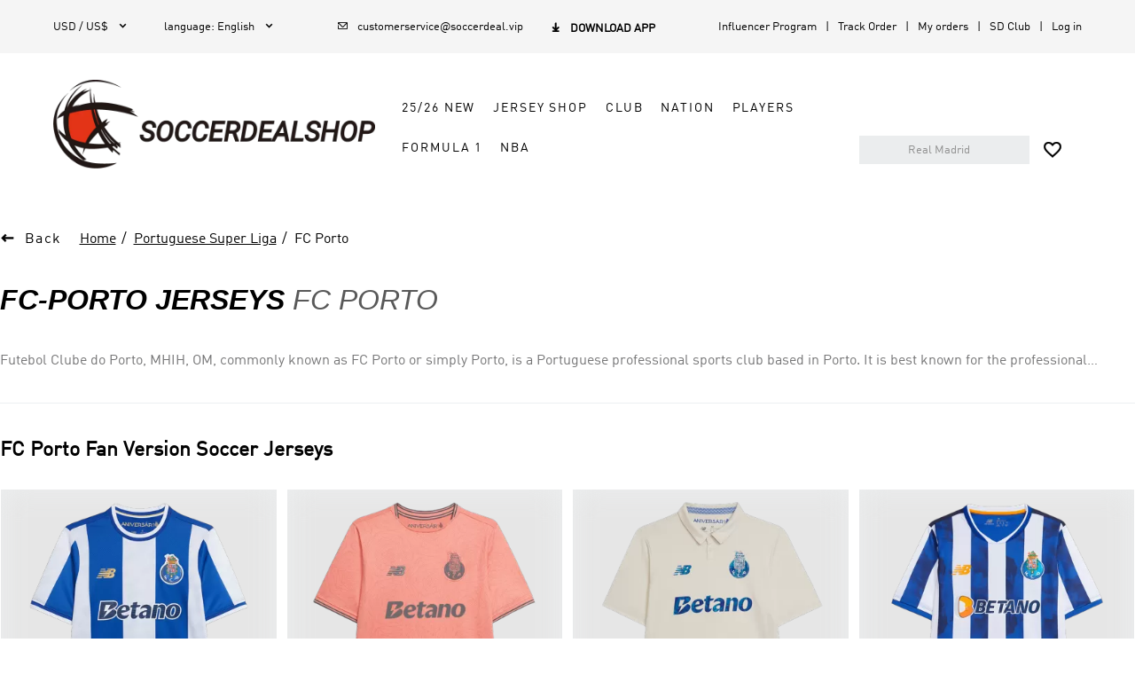

--- FILE ---
content_type: text/html; charset=utf-8
request_url: https://www.soccerdeal.cc/team/fc-porto/t979
body_size: 158144
content:
<!DOCTYPE html><html lang="en"><head><meta charSet="utf-8"/><meta content="width=device-width,initial-scale=1.0,minimum-scale=1.0,maximum-scale=1.0,user-scalable=no" name="viewport"/><meta name="twitter:card" content="summary_large_image"/><meta name="twitter:title" content="Cheap soccer jerseys,Wholesale soccer jerseys,Buy cheap football jerseys,Team soccer jersey for sale"/><meta name="twitter:description" content="Visit Soccerdealshop To Shop the Best Cheap Soccer Jerseys, Replica Soccer Jerseys, Retro Soccer Jerseys, Soccer Uniforms, Soccer Shorts And So On"/><meta name="twitter:image" content=""/><link rel="icon" type="image/x-icon" href="/ico/SD.ico"/><link rel="shortcut icon" type="image/x-icon" href="/ico/SD.ico"/><script type="application/ld+json">{"@context":"https://schema.org","@type":"Organization","url":"https://www.soccerdeal.cc","sameAs":["https://www.facebook.com/soccerdeal.cc","https://twitter.com/Soccerdealshop1","https://www.instagram.com/soccerdealshop_official/",""],"logo":"https://cf.soccerdealshop.cc/upload/ttmall/img/20241231/7cfa27cffdc7c12be19a0fe60062e125.png","name":"Soccerdeal","description":"Visit Soccerdealshop To Shop the Best Cheap Soccer Jerseys, Replica Soccer Jerseys, Retro Soccer Jerseys, Soccer Uniforms, Soccer Shorts And So On","email":"customerservice@soccerdeal.vip","telephone":""}</script><script type="application/ld+json">{"@context":"https://schema.org","@type":"WebSite","url":"https://www.soccerdeal.cc","name":"Soccerdeal"}</script><link rel="preload" as="image" href="https://cf.soccerdealshop.cc/upload/ttmall/img/20241231/7cfa27cffdc7c12be19a0fe60062e125.png=z-0,0_f-webp"/><link rel="preload" as="image" href="https://cf.soccerdealshop.cc/upload/20191113/116de4d2155b7c6c94eb28b174971496.jpg=z-125,0_f-webp"/><link rel="preload" as="image" href="https://cf.soccerdealshop.cc/upload/20191025/5adea72c1dfddb8ff1860274d123f4e0.png=z-125,0_f-webp"/><link rel="preload" as="image" href="https://cf.soccerdealshop.cc/upload/20201231/8a197ff1ecb33118fa4f87ab6d0af93c.png=z-125,0_f-webp"/><title>FC Porto Jersey | Soccerdealshop</title><meta name="description" content="Find The Best FC Porto Cheap Soccer Jerseys, FC Porto Replica Soccer Jerseys, And FC Porto Retro Soccer Jerseys At Soccerdealshop Online Store."/><meta name="keywords" content="Cheap Soccer Jerseys | Replica Soccer Jerseys | Retro Soccer Jerseys"/><meta itemProp="name" content="FC Porto, Free shipping to USA and Europe | cheap soccer jersey Wholesale, page 1"/><meta itemProp="image" content="https://cf.soccerdealshop.cc/upload/team/0151331026490276f99.jpg"/><meta name="next-head-count" content="20"/><link rel="preconnect" href="/" crossorigin="anonymous"/><link rel="preload" href="https://cf.soccerdealshop.cc/_next/static/css/e5179810594a5d96.css" as="style"/><link rel="stylesheet" href="https://cf.soccerdealshop.cc/_next/static/css/e5179810594a5d96.css" data-n-g=""/><link rel="preload" href="https://cf.soccerdealshop.cc/_next/static/css/a76dd59b0ac633d4.css" as="style"/><link rel="stylesheet" href="https://cf.soccerdealshop.cc/_next/static/css/a76dd59b0ac633d4.css" data-n-p=""/><link rel="preload" href="https://cf.soccerdealshop.cc/_next/static/css/5321a37fb5208aff.css" as="style"/><link rel="stylesheet" href="https://cf.soccerdealshop.cc/_next/static/css/5321a37fb5208aff.css" data-n-p=""/><link rel="preload" href="https://cf.soccerdealshop.cc/_next/static/css/341b31f5c922be63.css" as="style"/><link rel="stylesheet" href="https://cf.soccerdealshop.cc/_next/static/css/341b31f5c922be63.css" data-n-p=""/><noscript data-n-css=""></noscript><script defer="" nomodule="" src="https://cf.soccerdealshop.cc/_next/static/chunks/polyfills-c67a75d1b6f99dc8.js"></script><script src="https://cf.soccerdealshop.cc/_next/static/chunks/webpack-632854c5467bfe4b.js" defer=""></script><script src="https://cf.soccerdealshop.cc/_next/static/chunks/framework-ce84985cd166733a.js" defer=""></script><script src="https://cf.soccerdealshop.cc/_next/static/chunks/main-804e702bde8164e8.js" defer=""></script><script src="https://cf.soccerdealshop.cc/_next/static/chunks/pages/_app-1c77da9ea2abf241.js" defer=""></script><script src="https://cf.soccerdealshop.cc/_next/static/chunks/5726-6a27662775c3ab6d.js" defer=""></script><script src="https://cf.soccerdealshop.cc/_next/static/chunks/pages/category-5bf1bfef12f2bf3c.js" defer=""></script><script src="https://cf.soccerdealshop.cc/_next/static/pccVjFKKUQYgruLiVwwDW/_buildManifest.js" defer=""></script><script src="https://cf.soccerdealshop.cc/_next/static/pccVjFKKUQYgruLiVwwDW/_ssgManifest.js" defer=""></script><style id="__jsx-1f24a7c1622dcd72">.toast.jsx-1f24a7c1622dcd72{position:fixed;left:50%;top:100px;-webkit-transform:translate(-50%,-50%);-moz-transform:translate(-50%,-50%);-ms-transform:translate(-50%,-50%);-o-transform:translate(-50%,-50%);transform:translate(-50%,-50%);padding:5px 10px;-webkit-border-radius:4px;-moz-border-radius:4px;border-radius:4px;color:#fff;text-align:center;z-index:9999}.toast-h5.jsx-1f24a7c1622dcd72{position:fixed;top:50%;left:50%;-webkit-transform:translate(-50%,-50%);-moz-transform:translate(-50%,-50%);-ms-transform:translate(-50%,-50%);-o-transform:translate(-50%,-50%);transform:translate(-50%,-50%);padding:6px;color:white;background:#000;opacity:.7;font-size:14px;z-index:9999;-webkit-border-radius:5px;-moz-border-radius:5px;border-radius:5px}.message.jsx-1f24a7c1622dcd72{margin:0;font-size:14px;white-space:nowrap}.fade-enter-active.jsx-1f24a7c1622dcd72,.fade-leave-active.jsx-1f24a7c1622dcd72{-webkit-transition:opacity.3s;-moz-transition:opacity.3s;-o-transition:opacity.3s;transition:opacity.3s}.fade-enter.jsx-1f24a7c1622dcd72,.fade-leave-to.jsx-1f24a7c1622dcd72{opacity:0}</style></head><body><div id="__next"><div style="position:absolute;width:0;height:0;overflow:hidden" aria-hidden="true"><ul class="ant-pagination css-1a3rktk"><li title="Previous Page" class="ant-pagination-prev ant-pagination-disabled" aria-disabled="true"><button class="ant-pagination-item-link" type="button" tabindex="-1" disabled=""><span role="img" aria-label="left" class="anticon anticon-left"><svg viewBox="64 64 896 896" focusable="false" data-icon="left" width="1em" height="1em" fill="currentColor" aria-hidden="true"><path d="M724 218.3V141c0-6.7-7.7-10.4-12.9-6.3L260.3 486.8a31.86 31.86 0 000 50.3l450.8 352.1c5.3 4.1 12.9.4 12.9-6.3v-77.3c0-4.9-2.3-9.6-6.1-12.6l-360-281 360-281.1c3.8-3 6.1-7.7 6.1-12.6z"></path></svg></span></button></li><li title="1" class="ant-pagination-item ant-pagination-item-1 ant-pagination-item-active" tabindex="0"><a rel="nofollow">1</a></li><li title="Next Page" class="ant-pagination-next ant-pagination-disabled" aria-disabled="true"><button class="ant-pagination-item-link" type="button" tabindex="-1" disabled=""><span role="img" aria-label="right" class="anticon anticon-right"><svg viewBox="64 64 896 896" focusable="false" data-icon="right" width="1em" height="1em" fill="currentColor" aria-hidden="true"><path d="M765.7 486.8L314.9 134.7A7.97 7.97 0 00302 141v77.3c0 4.9 2.3 9.6 6.1 12.6l360 281.1-360 281.1c-3.9 3-6.1 7.7-6.1 12.6V883c0 6.7 7.7 10.4 12.9 6.3l450.8-352.1a31.96 31.96 0 000-50.4z"></path></svg></span></button></li></ul><div class="ant-select ant-select-outlined css-1a3rktk ant-select-single ant-select-show-arrow"><div class="ant-select-selector"><span class="ant-select-selection-wrap"><span class="ant-select-selection-search"><input type="search" autoComplete="off" class="ant-select-selection-search-input" role="combobox" aria-expanded="false" aria-haspopup="listbox" aria-owns="undefined_list" aria-autocomplete="list" aria-controls="undefined_list" readonly="" unselectable="on" style="opacity:0" value=""/></span><span class="ant-select-selection-placeholder"></span></span></div><span class="ant-select-arrow" style="user-select:none;-webkit-user-select:none" unselectable="on" aria-hidden="true"><span role="img" aria-label="down" class="anticon anticon-down ant-select-suffix"><svg viewBox="64 64 896 896" focusable="false" data-icon="down" width="1em" height="1em" fill="currentColor" aria-hidden="true"><path d="M884 256h-75c-5.1 0-9.9 2.5-12.9 6.6L512 654.2 227.9 262.6c-3-4.1-7.8-6.6-12.9-6.6h-75c-6.5 0-10.3 7.4-6.5 12.7l352.6 486.1c12.8 17.6 39 17.6 51.7 0l352.6-486.1c3.9-5.3.1-12.7-6.4-12.7z"></path></svg></span></span></div></div><div style="padding-bottom:0"><div class="DefaultLayout_default-layout-container__ZLLb0 flex-dir-column"><div class="CommonHeader_header-container__mLSkZ" style="top:0px"><header class="PCHeader_header-big-container__8huy4 pc-show"><div class="PCHeader_header-container__2exr9"><div class="HeaderTop_header-nav__iFFqB flex-y-center"><div class="HeaderTop_nav-left__cGUvZ"><div class="HeaderTop_currency__KC6sV relative"><i class="HeaderTop_title__h5Q4a pointer">USD / US$<i class="iconfont">&#xe634;</i></i><ul class="HeaderTop_menulist__1m2yA HeaderTop_currency-menulist__uykd5 HeaderTop_hide__xo_U5"><li class="flex-x-between flex-y-center pointer HeaderTop_active___RXx9">USD / US$<i class="HeaderTop_iconfont__OJ5Us"></i></li><li class="flex-x-between flex-y-center pointer">EUR / €<i class="HeaderTop_iconfont__OJ5Us"></i></li><li class="flex-x-between flex-y-center pointer">CAD / CA$<i class="HeaderTop_iconfont__OJ5Us"></i></li><li class="flex-x-between flex-y-center pointer">AUD / AUD$<i class="HeaderTop_iconfont__OJ5Us"></i></li><li class="flex-x-between flex-y-center pointer">GBP / GBP£<i class="HeaderTop_iconfont__OJ5Us"></i></li></ul></div><div class="HeaderTop_currency__KC6sV relative"><div><i class="HeaderTop_title__h5Q4a pointer">language<!-- -->: <!-- -->English<i class="iconfont">&#xe634;</i></i><ul class="HeaderTop_menulist__1m2yA HeaderTop_hide__xo_U5"><li class="flex-x-between flex-y-center pointer HeaderTop_active___RXx9">English<i class="HeaderTop_iconfont__OJ5Us"></i></li><li class="flex-x-between flex-y-center pointer">Español<i class="HeaderTop_iconfont__OJ5Us"></i></li><li class="flex-x-between flex-y-center pointer">Français<i class="HeaderTop_iconfont__OJ5Us"></i></li><li class="flex-x-between flex-y-center pointer">Português<i class="HeaderTop_iconfont__OJ5Us"></i></li><li class="flex-x-between flex-y-center pointer">Русский<i class="HeaderTop_iconfont__OJ5Us"></i></li><li class="flex-x-between flex-y-center pointer">Italiano<i class="HeaderTop_iconfont__OJ5Us"></i></li></ul></div></div><div class="pointer"><a href="mailto:customerservice@soccerdeal.vip"><i><i class="HeaderTop_iconfont__OJ5Us"></i>customerservice@soccerdeal.vip</i></a></div><div class="HeaderTop_android-download-gg__eU1th flex-x-start pointer"><p class="HeaderTop_title__h5Q4a"><i class="HeaderTop_iconfont__OJ5Us"></i>Download App</p></div></div><div class="HeaderTop_nav-right__8eHQK"><a href="/influencerProgram">Influencer Program</a><a href="/trackOrder">Track Order</a><a href="/mine/orders">My orders</a><a href="/creatorsClub">SD Club</a><a href="/user/login">Log in</a></div></div><div class="PCHeader_header-content__SqZck flex-x-between flex-y-end relative"><h1 class=""><a href="/" class="PCHeader_logo__dNPP_ relative"><img alt="Soccerdeal - Soccerdeal" src="https://cf.soccerdealshop.cc/upload/ttmall/img/20241231/7cfa27cffdc7c12be19a0fe60062e125.png=z-0,0_f-webp" width="0" height="0" decoding="async" data-nimg="1" class="GImg_img-default__oBnez" style="color:transparent"/><p>Soccerdeal</p></a></h1><div class="PCHeader_menu__38G8m"><div class="DefaultMenuList_menulist__tyz17"><div class="flex-x-start flex-y-center flex-wrap"><div class="DefaultMenuList_navigation-flyout__Y67u4 inline-block pointer no-select"><a href="/shop/25-26-scoccer-jerseys/g2543" class="DefaultMenuList_title__QJGhy flex-x-start flex-y-center" target="_self">25/26 New</a></div><div class="DefaultMenuList_navigation-flyout__Y67u4 inline-block pointer no-select"><a href="/" class="DefaultMenuList_title__QJGhy flex-x-start flex-y-center" target="_self">Jersey Shop</a></div><div class="DefaultMenuList_navigation-flyout__Y67u4 inline-block pointer no-select"><a href="/club" class="DefaultMenuList_title__QJGhy flex-x-start flex-y-center" target="_self">Club</a></div><div class="DefaultMenuList_navigation-flyout__Y67u4 inline-block pointer no-select"><a href="/team/National-Soccer-Jerseys/93" class="DefaultMenuList_title__QJGhy flex-x-start flex-y-center" target="_self">Nation</a></div><div class="DefaultMenuList_navigation-flyout__Y67u4 inline-block pointer no-select"><a href="#" class="DefaultMenuList_title__QJGhy flex-x-start flex-y-center" target="_self">Players</a></div><div class="DefaultMenuList_navigation-flyout__Y67u4 inline-block pointer no-select"><a href="/shop/f1-shirts/c1955" class="DefaultMenuList_title__QJGhy flex-x-start flex-y-center" target="_self">Formula 1</a></div><div class="DefaultMenuList_navigation-flyout__Y67u4 inline-block pointer no-select"><a href="/club/NBA/1565" class="DefaultMenuList_title__QJGhy flex-x-start flex-y-center" target="_self">NBA</a></div></div><div class="DefaultMenuList_navigation-down__3MkB7 flex-x-center DefaultMenuList_hide__eZB9a"><div class="DefaultMenuList_content___J_rY flex-dir-column global-scrollbar DefaultMenuList_static-height__2z4FU"><div class="DefaultMenuList_main__O_YMX flex-x-center"></div></div></div><div class="DefaultMenuList_navigation-down__3MkB7 flex-x-center DefaultMenuList_hide__eZB9a"><div class="DefaultMenuList_content___J_rY flex-dir-column global-scrollbar DefaultMenuList_static-height__2z4FU"><div class="DefaultMenuList_main__O_YMX flex-x-center"><div class="DefaultMenuList_category-list__ZrwUz DefaultMenuList_menu-item__XNwz3 DefaultMenuList_trending__E_d5Z"><div><a href="/" class="DefaultMenuList_headline__UUBCr pointer adineuePRO" title="Category" target="_self">Category</a></div><ul class="list"><li><a href="/shop/short-sleeve-jerseys/c101" title="Replica Jerseys" class="flex-x-start flex-y-center pointer">Replica Jerseys</a></li><li><a href="/shop/player-version-jerseys/c117" title="Authentic Jerseys" class="flex-x-start flex-y-center pointer">Authentic Jerseys</a></li><li><a href="/shop/soccer-jersey-kit/c127" title="Soccer Kits" class="flex-x-start flex-y-center pointer">Soccer Kits</a></li><li><a href="/shop/kid-soccer-kit/c8241" title="Kid&#x27;s Soccer Kits" class="flex-x-start flex-y-center pointer">Kid&#x27;s Soccer Kits</a></li><li><a href="/shop/retro-jerseys/c114" title="Retro Jerseys" class="flex-x-start flex-y-center pointer">Retro Jerseys</a></li><li><a href="/shop/long-sleeve-jerseys/c103" title="Long Sleeve Jerseys" class="flex-x-start flex-y-center pointer">Long Sleeve Jerseys</a></li><li><a href="/shop/soccer-shorts/c102" title="Soccer Shorts" class="flex-x-start flex-y-center pointer">Soccer Shorts</a></li><li><a href="/shop/soccer-jacket-windbreaker/c112" title="Jacket &amp; Windbreaker" class="flex-x-start flex-y-center pointer">Jacket &amp; Windbreaker</a></li><li><a href="/shop/soccer-training-kit/c109" title="Training Kit" class="flex-x-start flex-y-center pointer">Training Kit</a></li><li><a href="/shop/sweat-shirt-kit/c1482" title="Sweat Shirt Kit" class="flex-x-start flex-y-center pointer">Sweat Shirt Kit</a></li><li><a href="/shop/training-pants/c129" title="Training Pants" class="flex-x-start flex-y-center pointer">Training Pants</a></li><li><a href="/shop/soccer-socks/c105" title="Soccer Socks" class="flex-x-start flex-y-center pointer">Soccer Socks</a></li><li><a href="/shop/scarf-banner/c7160" title="Soccer Scarf" class="flex-x-start flex-y-center pointer">Soccer Scarf</a></li><li><a href="/shop/banner-flag/c7154" title="Team Flag" class="flex-x-start flex-y-center pointer">Team Flag</a></li><li><a href="/category/category-6136" title="Gymsack" class="flex-x-start flex-y-center pointer">Gymsack</a></li></ul></div><div class="DefaultMenuList_category-list__ZrwUz DefaultMenuList_menu-item__XNwz3"><div><a href="/" class="DefaultMenuList_headline__UUBCr pointer adineuePRO" title="Promotions" target="_self">Promotions</a></div><ul class="list"><li><a href="/user/register" title="15% off For New Customers" class="flex-x-start flex-y-center pointer">15% off For New Customers</a></li><li><a href="/shop/free-jersey/c3075" title="Get A Free Jersey " class="flex-x-start flex-y-center pointer">Get A Free Jersey </a></li><li><a href="/couponCenter" title="Coupon Center" class="flex-x-start flex-y-center pointer">Coupon Center</a></li></ul></div></div></div></div><div class="DefaultMenuList_navigation-down__3MkB7 flex-x-center DefaultMenuList_hide__eZB9a"><div class="DefaultMenuList_content___J_rY flex-dir-column global-scrollbar DefaultMenuList_static-height__2z4FU"><div class="DefaultMenuList_main__O_YMX flex-x-center"><div class="DefaultMenuList_category-list__ZrwUz DefaultMenuList_menu-item__XNwz3 DefaultMenuList_trending__E_d5Z"><div><a href="/club" class="DefaultMenuList_headline__UUBCr pointer adineuePRO" title="Leagues" target="_self">Leagues</a></div><ul class="list"><li><a href="/club/Premier-League/645" title="Premier League" class="flex-x-start flex-y-center pointer">Premier League</a></li><li><a href="/club/La-Liga/646" title="La Liga" class="flex-x-start flex-y-center pointer">La Liga</a></li><li><a href="/club/Ligue-1/647" title="Ligue 1" class="flex-x-start flex-y-center pointer">Ligue 1</a></li><li><a href="/club/Serie-A/648" title="Serie A" class="flex-x-start flex-y-center pointer">Serie A</a></li><li><a href="/club/Bundesliga/649" title="Bundesliga" class="flex-x-start flex-y-center pointer">Bundesliga</a></li><li><a href="/club/Liga-MX/937" title="Liga MX" class="flex-x-start flex-y-center pointer">Liga MX</a></li><li><a href="/club/MLS/955" title="MLS" class="flex-x-start flex-y-center pointer">MLS</a></li><li><a href="/club/Portuguese-Super-Liga/977" title="Portuguese Super Liga" class="flex-x-start flex-y-center pointer">Portuguese Super Liga</a></li><li><a href="/club/Dutch-Eredivisie/981" title="Dutch Eredivisie" class="flex-x-start flex-y-center pointer">Dutch Eredivisie</a></li><li><a href="/club/Saudi-Professional-League/1796" title="Saudi Professional League" class="flex-x-start flex-y-center pointer">Saudi Professional League</a></li><li><a href="/club/Argentine-Primera-Divisi-n/1001" title="Argentinian League" class="flex-x-start flex-y-center pointer">Argentinian League</a></li><li><a href="/club/Brazilian-Championship-A-Series/988" title="Brazilian League" class="flex-x-start flex-y-center pointer">Brazilian League</a></li><li><a href="/club" title="View All&gt;&gt;" class="flex-x-start flex-y-center pointer">View All&gt;&gt;</a></li></ul></div><div class="DefaultMenuList_category-list__ZrwUz DefaultMenuList_menu-item__XNwz3"><div><a href="/club/Premier-League/645" class="DefaultMenuList_headline__UUBCr pointer adineuePRO" title="Premier League" target="_self">Premier League</a></div><ul class="list"><li><a href="/team/chelsea/t99" title="Chelsea" class="flex-x-start flex-y-center pointer">Chelsea</a></li><li><a href="/team/everton/t290" title="Everton" class="flex-x-start flex-y-center pointer">Everton</a></li><li><a href="/team/liverpool/t108" title="Liverpool" class="flex-x-start flex-y-center pointer">Liverpool</a></li><li><a href="/team/manchester-city/t107" title="Manchester City" class="flex-x-start flex-y-center pointer">Manchester City</a></li><li><a href="/team/manchester-united/t104" title="Manchester United" class="flex-x-start flex-y-center pointer">Manchester United</a></li><li><a href="/team/newcastle-united/t220" title="Newcastle" class="flex-x-start flex-y-center pointer">Newcastle</a></li><li><a href="/team/tottenham-hotspur/t209" title="Tottenham Hotspur" class="flex-x-start flex-y-center pointer">Tottenham Hotspur</a></li><li><a href="/team/west-ham-united/t314" title="West Ham United" class="flex-x-start flex-y-center pointer">West Ham United</a></li><li><a href="/team/wolverhampton-wanderers/t1158" title="Wolverhampton Wanderers" class="flex-x-start flex-y-center pointer">Wolverhampton Wanderers</a></li><li><a href="/club/Premier-League/645" title="View All&gt;&gt;" class="flex-x-start flex-y-center pointer">View All&gt;&gt;</a></li></ul></div><div class="DefaultMenuList_category-list__ZrwUz DefaultMenuList_menu-item__XNwz3"><div><a href="/club/La-Liga/646" class="DefaultMenuList_headline__UUBCr pointer adineuePRO" title="La Liga" target="_self">La Liga</a></div><ul class="list"><li><a href="/team/barcelona/t96" title="Barcelona" class="flex-x-start flex-y-center pointer">Barcelona</a></li><li><a href="/team/real-madrid/t105" title="Real Madrid" class="flex-x-start flex-y-center pointer">Real Madrid</a></li><li><a href="/team/atletico-madrid/t219" title="Atletico Madrid" class="flex-x-start flex-y-center pointer">Atletico Madrid</a></li><li><a href="/team/real-betis/t920" title="Real Betis" class="flex-x-start flex-y-center pointer">Real Betis</a></li><li><a href="/team/real-sociedad/t390" title="Real Sociedad" class="flex-x-start flex-y-center pointer">Real Sociedad</a></li><li><a href="/team/sevilla/t922" title="Sevilla" class="flex-x-start flex-y-center pointer">Sevilla</a></li><li><a href="/team/valencia/t167" title="Valencia" class="flex-x-start flex-y-center pointer">Valencia</a></li><li><a href="/club/La-Liga/646" title="View All&gt;&gt;" class="flex-x-start flex-y-center pointer">View All&gt;&gt;</a></li></ul></div><div class="DefaultMenuList_category-list__ZrwUz DefaultMenuList_menu-item__XNwz3"><div><a href="/club/Ligue-1/647" class="DefaultMenuList_headline__UUBCr pointer adineuePRO" title="Ligue 1" target="_self">Ligue 1</a></div><ul class="list"><li><a href="/team/psg/t106" title="PSG" class="flex-x-start flex-y-center pointer">PSG</a></li><li><a href="/team/marseille/t147" title="Marseilles" class="flex-x-start flex-y-center pointer">Marseilles</a></li><li><a href="/team/olympique-lyonnais/t335" title="Olympique Lyonnais" class="flex-x-start flex-y-center pointer">Olympique Lyonnais</a></li><li><a href="/club/Ligue-1/647" title="View All&gt;&gt;" class="flex-x-start flex-y-center pointer">View All&gt;&gt;</a></li></ul></div><div class="DefaultMenuList_category-list__ZrwUz DefaultMenuList_menu-item__XNwz3"><div><a href="/club/Serie-A/648" class="DefaultMenuList_headline__UUBCr pointer adineuePRO" title="Serie A" target="_self">Serie A</a></div><ul class="list"><li><a href="/team/inter-milan/t100" title="Inter Milan" class="flex-x-start flex-y-center pointer">Inter Milan</a></li><li><a href="/team/roma/t169" title="AS Roma" class="flex-x-start flex-y-center pointer">AS Roma</a></li><li><a href="/team/ac-milan/t94" title="AC Milan" class="flex-x-start flex-y-center pointer">AC Milan</a></li><li><a href="/team/fiorentina/t222" title="Fiorentina" class="flex-x-start flex-y-center pointer">Fiorentina</a></li><li><a href="/team/lazio/t226" title="Lazio" class="flex-x-start flex-y-center pointer">Lazio</a></li><li><a href="/team/napoli/t319" title="Napoli" class="flex-x-start flex-y-center pointer">Napoli</a></li><li><a href="/team/venezia-fc/t2033" title="Venezia FC" class="flex-x-start flex-y-center pointer">Venezia FC</a></li><li><a href="/club/Serie-A/648" title="View All&gt;&gt;" class="flex-x-start flex-y-center pointer">View All&gt;&gt;</a></li></ul></div><div class="DefaultMenuList_category-list__ZrwUz DefaultMenuList_menu-item__XNwz3"><div><a href="/club/Bundesliga/649" class="DefaultMenuList_headline__UUBCr pointer adineuePRO" title="Bundesliga" target="_self">Bundesliga</a></div><ul class="list"><li><a href="/team/bayern-munich/t98" title="Bayern Munich" class="flex-x-start flex-y-center pointer">Bayern Munich</a></li><li><a href="/team/borussia-dortmund/t288" title="Borussia Dortmund" class="flex-x-start flex-y-center pointer">Borussia Dortmund</a></li><li><a href="/team/rb-leipzig/t934" title="RB Leipzig" class="flex-x-start flex-y-center pointer">RB Leipzig</a></li><li><a href="/vfb-stuttgart/t2015" title="VfB Stuttgart" class="flex-x-start flex-y-center pointer">VfB Stuttgart</a></li><li><a href="/club/Bundesliga/649" title="View All&gt;&gt;" class="flex-x-start flex-y-center pointer">View All&gt;&gt;</a></li></ul></div><div class="DefaultMenuList_category-list__ZrwUz DefaultMenuList_menu-item__XNwz3"><div><a href="/club/Others/650" class="DefaultMenuList_headline__UUBCr pointer adineuePRO" title="Others" target="_self">Others</a></div><ul class="list"><li><a href="/team/al-hilal-sfc/t2008" title="Al Hilal SFC" class="flex-x-start flex-y-center pointer">Al Hilal SFC</a></li><li><a href="/team/ajax/t982" title="Ajax" class="flex-x-start flex-y-center pointer">Ajax</a></li><li><a href="/team/al-nassr/t2105" title="Al Nassr" class="flex-x-start flex-y-center pointer">Al Nassr</a></li><li><a href="/team/benfica/t978" title="Benfica" class="flex-x-start flex-y-center pointer">Benfica</a></li><li><a href="/team/boca-juniors/t1002" title="Boca Juniors" class="flex-x-start flex-y-center pointer">Boca Juniors</a></li><li><a href="/team/celtic/t986" title="Celtic" class="flex-x-start flex-y-center pointer">Celtic</a></li><li><a href="/team/club-america/t942" title="Club America" class="flex-x-start flex-y-center pointer">Club America</a></li><li><a href="/team/inter-miami-cf/t1562" title="Inter Miami CF" class="flex-x-start flex-y-center pointer">Inter Miami CF</a></li><li><a href="/team/river-plate/t1008" title="River Plate" class="flex-x-start flex-y-center pointer">River Plate</a></li><li><a href="/club/Others/650" title="View All&gt;&gt;" class="flex-x-start flex-y-center pointer">View All&gt;&gt;</a></li></ul></div></div></div></div><div class="DefaultMenuList_navigation-down__3MkB7 flex-x-center DefaultMenuList_hide__eZB9a"><div class="DefaultMenuList_content___J_rY flex-dir-column global-scrollbar DefaultMenuList_static-height__2z4FU"><div class="DefaultMenuList_main__O_YMX flex-x-center"><div class="DefaultMenuList_category-list__ZrwUz DefaultMenuList_menu-item__XNwz3 DefaultMenuList_trending__E_d5Z"><div><a href="/nation/UEFA/651" class="DefaultMenuList_headline__UUBCr pointer adineuePRO" title="Europa League" target="_self">Europa League</a></div><ul class="list"><li><a href="/belgium/t322" title="Belgium" class="flex-x-start flex-y-center pointer">Belgium</a></li><li><a href="/team/croatia/t286" title="Croatia" class="flex-x-start flex-y-center pointer">Croatia</a></li><li><a href="/team/denmark/t1056" title="Denmark" class="flex-x-start flex-y-center pointer">Denmark</a></li><li><a href="/team/england/t151" title="England" class="flex-x-start flex-y-center pointer">England</a></li><li><a href="/team/france/t154" title="France" class="flex-x-start flex-y-center pointer">France</a></li><li><a href="/team/germany/t157" title="Germany" class="flex-x-start flex-y-center pointer">Germany</a></li><li><a href="/team/italy/t153" title="Italy" class="flex-x-start flex-y-center pointer">Italy</a></li><li><a href="/team/portugal/t161" title="Portugal" class="flex-x-start flex-y-center pointer">Portugal</a></li><li><a href="/team/spain/t152" title="Spain" class="flex-x-start flex-y-center pointer">Spain</a></li><li><a href="/nation/UEFA/651" title="View All&gt;&gt;" class="flex-x-start flex-y-center pointer">View All&gt;&gt;</a></li></ul></div><div class="DefaultMenuList_category-list__ZrwUz DefaultMenuList_menu-item__XNwz3"><div><a href="/nation/CONMEBOL/654" class="DefaultMenuList_headline__UUBCr pointer adineuePRO" title="CONMEBOL" target="_self">CONMEBOL</a></div><ul class="list"><li><a href="/team/argentina/t156" title="Argentina" class="flex-x-start flex-y-center pointer">Argentina</a></li><li><a href="/team/brazil/t155" title="Brazil" class="flex-x-start flex-y-center pointer">Brazil</a></li><li><a href="/team/chile/t282" title="Chile" class="flex-x-start flex-y-center pointer">Chile</a></li><li><a href="/team/colombia/t320" title="Colombia" class="flex-x-start flex-y-center pointer">Colombia</a></li><li><a href="/team/ecuador/t1769" title="Ecuador" class="flex-x-start flex-y-center pointer">Ecuador</a></li><li><a href="/team/peru/t323" title="Peru" class="flex-x-start flex-y-center pointer">Peru</a></li><li><a href="/team/uruguay/t284" title="Uruguay" class="flex-x-start flex-y-center pointer">Uruguay</a></li><li><a href="/team/venezuela/t1773" title="Venezuela" class="flex-x-start flex-y-center pointer">Venezuela</a></li><li><a href="/nation/CONMEBOL/654" title="View All&gt;&gt;" class="flex-x-start flex-y-center pointer">View All&gt;&gt;</a></li></ul></div><div class="DefaultMenuList_category-list__ZrwUz DefaultMenuList_menu-item__XNwz3"><div><a href="/nation/CONCACAF/653" class="DefaultMenuList_headline__UUBCr pointer adineuePRO" title="CONCACAF" target="_self">CONCACAF</a></div><ul class="list"><li><a href="/team/canada/t1779" title="Canada" class="flex-x-start flex-y-center pointer">Canada</a></li><li><a href="/team/costa-rica/t554" title="Costa Rica" class="flex-x-start flex-y-center pointer">Costa Rica</a></li><li><a href="/team/mexico/t150" title="Mexico" class="flex-x-start flex-y-center pointer">Mexico</a></li><li><a href="/team/usa/t149" title="USA" class="flex-x-start flex-y-center pointer">USA</a></li><li><a href="/team/jamaica/t2018" title="Jamaica" class="flex-x-start flex-y-center pointer">Jamaica</a></li><li><a href="/nation/CONCACAF/653" title="View All&gt;&gt;" class="flex-x-start flex-y-center pointer">View All&gt;&gt;</a></li></ul></div><div class="DefaultMenuList_category-list__ZrwUz DefaultMenuList_menu-item__XNwz3"><div><a href="/nation/CAF/655" class="DefaultMenuList_headline__UUBCr pointer adineuePRO" title="African Federations" target="_self">African Federations</a></div><ul class="list"><li><a href="/team/nigeria/t245" title="Nigeria" class="flex-x-start flex-y-center pointer">Nigeria</a></li><li><a href="/nation/CAF/655" title="View All&gt;&gt;" class="flex-x-start flex-y-center pointer">View All&gt;&gt;</a></li></ul></div><div class="DefaultMenuList_category-list__ZrwUz DefaultMenuList_menu-item__XNwz3"><div><a href="/nation/AFC/656" class="DefaultMenuList_headline__UUBCr pointer adineuePRO" title="AFC Confederations" target="_self">AFC Confederations</a></div><ul class="list"><li><a href="/team/japan/t252" title="Japan" class="flex-x-start flex-y-center pointer">Japan</a></li><li><a href="/team/south-korea/t281" title="South Korea" class="flex-x-start flex-y-center pointer">South Korea</a></li><li><a href="/nation/AFC/656" title="View All&gt;&gt;" class="flex-x-start flex-y-center pointer">View All&gt;&gt;</a></li></ul></div></div></div></div><div class="DefaultMenuList_navigation-down__3MkB7 flex-x-center DefaultMenuList_hide__eZB9a"><div class="DefaultMenuList_content___J_rY flex-dir-column global-scrollbar DefaultMenuList_static-height__2z4FU"><div class="DefaultMenuList_main__O_YMX flex-x-center"><div class="DefaultMenuList_category-list__ZrwUz DefaultMenuList_menu-item__XNwz3 DefaultMenuList_trending__E_d5Z"><div><a href="#" class="DefaultMenuList_headline__UUBCr pointer adineuePRO" title="Popular Players" target="_self">Popular Players</a></div><ul class="list"><li><a href="/page/lionel-messi" title="Messi" class="flex-x-start flex-y-center pointer">Messi</a></li><li><a href="/page/jude-bellingham" title="Bellingham" class="flex-x-start flex-y-center pointer">Bellingham</a></li><li><a href="/page/Lamine-Yamal" title="Lamine Yamal" class="flex-x-start flex-y-center pointer">Lamine Yamal</a></li><li><a href="/page/kylian-mbappe" title="Mbappe" class="flex-x-start flex-y-center pointer">Mbappe</a></li><li><a href="/page/cristiano-ronaldo" title="Ronaldo" class="flex-x-start flex-y-center pointer">Ronaldo</a></li><li><a href="/page/cristiano-ronaldo" title="Cristiano Ronaldo" class="flex-x-start flex-y-center pointer">Cristiano Ronaldo</a></li><li><a href="/page/erling-haaland" title="Erling Haaland" class="flex-x-start flex-y-center pointer">Erling Haaland</a></li><li><a href="/page/mohamed-salah" title="Mohamed Salah" class="flex-x-start flex-y-center pointer">Mohamed Salah</a></li></ul></div><div class="DefaultMenuList_category-list__ZrwUz DefaultMenuList_menu-item__XNwz3"><div><a href="#" class="DefaultMenuList_headline__UUBCr pointer adineuePRO" title="Premier League Players" target="_self">Premier League Players</a></div><ul class="list"><li><a href="/page/bruno-fernandes" title="Bruno Fernandes" class="flex-x-start flex-y-center pointer">Bruno Fernandes</a></li><li><a href="/page/bukayo-saka" title="Bukayo Saka" class="flex-x-start flex-y-center pointer">Bukayo Saka</a></li><li><a href="/page/christian-eriksen" title="Christian Eriksen" class="flex-x-start flex-y-center pointer">Christian Eriksen</a></li><li><a href="/page/divock-origi" title="Divock Origi" class="flex-x-start flex-y-center pointer">Divock Origi</a></li><li><a href="/page/jadon-sancho" title="Jadon Sancho" class="flex-x-start flex-y-center pointer">Jadon Sancho</a></li><li><a href="/page/jorginho" title="Jorginho" class="flex-x-start flex-y-center pointer">Jorginho</a></li><li><a href="/page/kai-havertz" title="Kai Havertz" class="flex-x-start flex-y-center pointer">Kai Havertz</a></li><li><a href="/page/kevin-de-bruyne" title="Kevin De Bruyne" class="flex-x-start flex-y-center pointer">Kevin De Bruyne</a></li><li><a href="/page/marcus-rashford" title="Marcus Rashford" class="flex-x-start flex-y-center pointer">Marcus Rashford</a></li><li><a href="/page/mason-mount" title="Mason Mount" class="flex-x-start flex-y-center pointer">Mason Mount</a></li><li><a href="/page/phil-foden" title="Phil Foden" class="flex-x-start flex-y-center pointer">Phil Foden</a></li><li><a href="/page/raheem-sterling" title="Raheem Sterling" class="flex-x-start flex-y-center pointer">Raheem Sterling</a></li><li><a href="/page/raul-jimenez" title="Raúl Jiménez" class="flex-x-start flex-y-center pointer">Raúl Jiménez</a></li><li><a href="/page/richarlison" title="Richarlison" class="flex-x-start flex-y-center pointer">Richarlison</a></li><li><a href="/page/son-heung-min" title="Son Heung-min" class="flex-x-start flex-y-center pointer">Son Heung-min</a></li><li><a href="/page/virgil-van-dijk" title="Virgil van Dijk" class="flex-x-start flex-y-center pointer">Virgil van Dijk</a></li></ul></div><div class="DefaultMenuList_category-list__ZrwUz DefaultMenuList_menu-item__XNwz3"><div><a href="#" class="DefaultMenuList_headline__UUBCr pointer adineuePRO" title="La Liga Players" target="_self">La Liga Players</a></div><ul class="list"><li><a href="/page/antoine-griezmann" title="Antoine Griezmann" class="flex-x-start flex-y-center pointer">Antoine Griezmann</a></li><li><a href="/page/frenkie-de-jong" title="Frenkie de Jong" class="flex-x-start flex-y-center pointer">Frenkie de Jong</a></li><li><a href="/page/luka-modric" title="Luka Modrić" class="flex-x-start flex-y-center pointer">Luka Modrić</a></li><li><a href="/page/robert-lewandowski" title="Robert Lewandowski" class="flex-x-start flex-y-center pointer">Robert Lewandowski</a></li><li><a href="/page/vinicius-junior" title="Vinicius Junior" class="flex-x-start flex-y-center pointer">Vinicius Junior</a></li></ul></div><div class="DefaultMenuList_category-list__ZrwUz DefaultMenuList_menu-item__XNwz3"><div><a href="#" class="DefaultMenuList_headline__UUBCr pointer adineuePRO" title="Serie A Players" target="_self">Serie A Players</a></div><ul class="list"><li><a href="/page/christian-pulisic" title="Christian Pulisic" class="flex-x-start flex-y-center pointer">Christian Pulisic</a></li><li><a href="/page/dusan-vlahovic" title="Dušan Vlahović" class="flex-x-start flex-y-center pointer">Dušan Vlahović</a></li><li><a href="/page/lautaro-martinez" title="Lautaro Martínez" class="flex-x-start flex-y-center pointer">Lautaro Martínez</a></li><li><a href="/page/paul-pogba" title="Paul Pogba" class="flex-x-start flex-y-center pointer">Paul Pogba</a></li><li><a href="/page/paulo-dybala" title="Paulo Dybala" class="flex-x-start flex-y-center pointer">Paulo Dybala</a></li><li><a href="/page/romelu-lukaku" title="Romelu Lukaku" class="flex-x-start flex-y-center pointer">Romelu Lukaku</a></li></ul></div><div class="DefaultMenuList_category-list__ZrwUz DefaultMenuList_menu-item__XNwz3"><div><a href="#" class="DefaultMenuList_headline__UUBCr pointer adineuePRO" title="Other Players" target="_self">Other Players</a></div><ul class="list"><li><a href="/page/harry-kane" title="Harry Kane" class="flex-x-start flex-y-center pointer">Harry Kane</a></li><li><a href="/page/hirving-lozano" title="Hirving Lozano" class="flex-x-start flex-y-center pointer">Hirving Lozano</a></li><li><a href="/page/chicharito" title="Javier Hernández" class="flex-x-start flex-y-center pointer">Javier Hernández</a></li><li><a href="/page/joshua-kimmich" title="Joshua Kimmich" class="flex-x-start flex-y-center pointer">Joshua Kimmich</a></li><li><a href="/page/karim-benzema" title="Karim Benzema" class="flex-x-start flex-y-center pointer">Karim Benzema</a></li><li><a href="/page/neymar-jr" title="Neymar Júnior" class="flex-x-start flex-y-center pointer">Neymar Júnior</a></li><li><a href="/page/sergio-ramos" title="Sergio Ramos" class="flex-x-start flex-y-center pointer">Sergio Ramos</a></li><li><a href="/page/thomas-muller" title="Thomas Müller" class="flex-x-start flex-y-center pointer">Thomas Müller</a></li></ul></div></div></div></div><div class="DefaultMenuList_navigation-down__3MkB7 flex-x-center DefaultMenuList_hide__eZB9a"><div class="DefaultMenuList_content___J_rY flex-dir-column global-scrollbar DefaultMenuList_static-height__2z4FU"><div class="DefaultMenuList_main__O_YMX flex-x-center"><div class="DefaultMenuList_category-list__ZrwUz DefaultMenuList_menu-item__XNwz3 DefaultMenuList_trending__E_d5Z"><div><a href="#" class="DefaultMenuList_headline__UUBCr pointer adineuePRO" title="TEAM" target="_self">TEAM</a></div><ul class="list"><li><a href="/team/aston-martin-cognizant-f1/t2023" title="Aston Martin" class="flex-x-start flex-y-center pointer">Aston Martin</a></li><li><a href="/team/ferrari-f1/t2024" title="Ferrari F1" class="flex-x-start flex-y-center pointer">Ferrari F1</a></li><li><a href="/mclaren-f1/t2025" title="McLaren F1" class="flex-x-start flex-y-center pointer">McLaren F1</a></li><li><a href="/team/red-bull-f1/t2027" title="Red Bull F1" class="flex-x-start flex-y-center pointer">Red Bull F1</a></li></ul></div><div class="DefaultMenuList_category-list__ZrwUz DefaultMenuList_menu-item__XNwz3"><div><a href="#" class="DefaultMenuList_headline__UUBCr pointer adineuePRO" title="CATEGORY" target="_self">CATEGORY</a></div><ul class="list"><li><a href="/shop/f1-t-shirt/c7405" title="F1 T-shirt" class="flex-x-start flex-y-center pointer">F1 T-shirt</a></li><li><a href="/shop/f1-polo-eu/c7406" title="F1 Polo" class="flex-x-start flex-y-center pointer">F1 Polo</a></li></ul></div></div></div></div><div class="DefaultMenuList_navigation-down__3MkB7 flex-x-center DefaultMenuList_hide__eZB9a"><div class="DefaultMenuList_content___J_rY flex-dir-column global-scrollbar DefaultMenuList_static-height__2z4FU"><div class="DefaultMenuList_main__O_YMX flex-x-center"><div class="DefaultMenuList_category-list__ZrwUz DefaultMenuList_menu-item__XNwz3 DefaultMenuList_trending__E_d5Z"><div><a href="/club/NBA/1565" class="DefaultMenuList_headline__UUBCr pointer adineuePRO" title="Eastern" target="_self">Eastern</a></div><ul class="list"><li><a href="/team/Boston-Celtics/1601" title="Boston Celtics" class="flex-x-start flex-y-center pointer">Boston Celtics</a></li><li><a href="/team/Detroit-Pistons/1607" title="Detroit Pistons" class="flex-x-start flex-y-center pointer">Detroit Pistons</a></li></ul></div><div class="DefaultMenuList_category-list__ZrwUz DefaultMenuList_menu-item__XNwz3"><div><a href="/club/NBA/1565" class="DefaultMenuList_headline__UUBCr pointer adineuePRO" title="Western" target="_self">Western</a></div><ul class="list"><li><a href="/team/Denver-Nuggets/1606" title="Denver Nuggets" class="flex-x-start flex-y-center pointer">Denver Nuggets</a></li><li><a href="/team/Golden-State-Warriors/1608" title="Golden State Warriors" class="flex-x-start flex-y-center pointer">Golden State Warriors</a></li><li><a href="/team/Houston-Rockets/1609" title="Houston Rockets" class="flex-x-start flex-y-center pointer">Houston Rockets</a></li><li><a href="/team/Los-Angeles-Lakers/1612" title="LA Lakers" class="flex-x-start flex-y-center pointer">LA Lakers</a></li><li><a href="/team/Oklahoma-City-Thunder/1620" title="OKC Thunder" class="flex-x-start flex-y-center pointer">OKC Thunder</a></li><li><a href="/team/San-Antonio-Spurs/1626" title="San Antonio Spurs" class="flex-x-start flex-y-center pointer">San Antonio Spurs</a></li></ul></div></div></div></div><div class="DefaultMenuList_navigation-ball__o_lc2 flex-x-center DefaultMenuList_navigation-ball2__FUT47 DefaultMenuList_hide__eZB9a"><div class="DefaultMenuList_con__RCxv4 flex-x-between global-scrollbar DefaultMenuList_static-height__2z4FU"><div class="DefaultMenuList_columns__CQGsg flex flex-x-start"></div></div></div><div class="DefaultMenuList_navigation-ball__o_lc2 flex-x-center DefaultMenuList_hide__eZB9a"><div class="DefaultMenuList_con__RCxv4 flex-x-between global-scrollbar DefaultMenuList_static-height__2z4FU"><div class="DefaultMenuList_columns__CQGsg flex flex-x-start"><div class="DefaultMenuList_column-item__BD1Ag"><a href="/shop/short-sleeve-jerseys/c101" class="flex-x-start flex-y-center pointer" target="_self">Replica Jerseys</a><a href="/shop/player-version-jerseys/c117" class="flex-x-start flex-y-center pointer" target="_self">Authentic Jerseys</a><a href="/shop/soccer-jersey-kit/c127" class="flex-x-start flex-y-center pointer" target="_self">Soccer Kits</a><a href="/shop/kid-soccer-kit/c8241" class="flex-x-start flex-y-center pointer" target="_self">Kid&#x27;s Soccer Kits</a><a href="/shop/retro-jerseys/c114" class="flex-x-start flex-y-center pointer" target="_self">Retro Jerseys</a></div><div class="DefaultMenuList_column-item__BD1Ag"><a href="/shop/long-sleeve-jerseys/c103" class="flex-x-start flex-y-center pointer" target="_self">Long Sleeve Jerseys</a><a href="/shop/soccer-shorts/c102" class="flex-x-start flex-y-center pointer" target="_self">Soccer Shorts</a><a href="/shop/soccer-jacket-windbreaker/c112" class="flex-x-start flex-y-center pointer" target="_self">Jacket &amp; Windbreaker</a><a href="/shop/soccer-training-kit/c109" class="flex-x-start flex-y-center pointer" target="_self">Training Kit</a><a href="/shop/sweat-shirt-kit/c1482" class="flex-x-start flex-y-center pointer" target="_self">Sweat Shirt Kit</a></div><div class="DefaultMenuList_column-item__BD1Ag"><a href="/shop/training-pants/c129" class="flex-x-start flex-y-center pointer" target="_self">Training Pants</a><a href="/shop/soccer-socks/c105" class="flex-x-start flex-y-center pointer" target="_self">Soccer Socks</a><a href="/shop/scarf-banner/c7160" class="flex-x-start flex-y-center pointer" target="_blank">Soccer Scarf</a><a href="/shop/banner-flag/c7154" class="flex-x-start flex-y-center pointer" target="_blank">Team Flag</a><a href="/category/category-6136" class="flex-x-start flex-y-center pointer" target="_self">Gymsack</a></div></div><div class="DefaultMenuList_right__2KFEx"><p class="adineuePRO DefaultMenuList_title__QJGhy"><a href="/" class="DefaultMenuList_headline__UUBCr pointer adineuePRO" title="Promotions" target="_self">Promotions</a></p><p class="DefaultMenuList_item__DYzf3 pointer"><a href="/user/register" class="flex-x-start flex-y-center pointer" target="_self">15% off For New Customers</a></p><p class="DefaultMenuList_item__DYzf3 pointer"><a href="/shop/free-jersey/c3075" class="flex-x-start flex-y-center pointer" target="_self">Get A Free Jersey </a></p><p class="DefaultMenuList_item__DYzf3 pointer"><a href="/couponCenter" class="flex-x-start flex-y-center pointer" target="_self">Coupon Center</a></p></div></div></div><div class="DefaultMenuList_navigation-ball__o_lc2 flex-x-center DefaultMenuList_hide__eZB9a"><div class="DefaultMenuList_con__RCxv4 flex-x-between global-scrollbar DefaultMenuList_static-height__2z4FU"><div class="DefaultMenuList_columns__CQGsg flex flex-x-start"><div class="DefaultMenuList_column-item__BD1Ag"><a href="/club/Premier-League/645" class="flex-x-start flex-y-center pointer" target="_self">Premier League</a><a href="/club/La-Liga/646" class="flex-x-start flex-y-center pointer" target="_self">La Liga</a><a href="/club/Ligue-1/647" class="flex-x-start flex-y-center pointer" target="_self">Ligue 1</a><a href="/club/Serie-A/648" class="flex-x-start flex-y-center pointer" target="_self">Serie A</a><a href="/club/Bundesliga/649" class="flex-x-start flex-y-center pointer" target="_self">Bundesliga</a></div><div class="DefaultMenuList_column-item__BD1Ag"><a href="/club/Liga-MX/937" class="flex-x-start flex-y-center pointer" target="_self">Liga MX</a><a href="/club/MLS/955" class="flex-x-start flex-y-center pointer" target="_self">MLS</a><a href="/club/Portuguese-Super-Liga/977" class="flex-x-start flex-y-center pointer" target="_self">Portuguese Super Liga</a><a href="/club/Dutch-Eredivisie/981" class="flex-x-start flex-y-center pointer" target="_self">Dutch Eredivisie</a></div><div class="DefaultMenuList_column-item__BD1Ag"><a href="/club/Saudi-Professional-League/1796" class="flex-x-start flex-y-center pointer" target="_self">Saudi Professional League</a><a href="/club/Argentine-Primera-Divisi-n/1001" class="flex-x-start flex-y-center pointer" target="_self">Argentinian League</a><a href="/club/Brazilian-Championship-A-Series/988" class="flex-x-start flex-y-center pointer" target="_self">Brazilian League</a><a href="/club" class="flex-x-start flex-y-center pointer" target="_self">View All&gt;&gt;</a></div></div><div class="DefaultMenuList_right__2KFEx"><p class="adineuePRO DefaultMenuList_title__QJGhy"><a href="/club/Premier-League/645" class="DefaultMenuList_headline__UUBCr pointer adineuePRO" title="Premier League" target="_self">Premier League</a></p><p class="DefaultMenuList_item__DYzf3 pointer"><a href="/team/chelsea/t99" class="flex-x-start flex-y-center pointer" target="_self">Chelsea</a></p><p class="DefaultMenuList_item__DYzf3 pointer"><a href="/team/everton/t290" class="flex-x-start flex-y-center pointer" target="_self">Everton</a></p><p class="DefaultMenuList_item__DYzf3 pointer"><a href="/team/liverpool/t108" class="flex-x-start flex-y-center pointer" target="_self">Liverpool</a></p><p class="DefaultMenuList_item__DYzf3 pointer"><a href="/team/manchester-city/t107" class="flex-x-start flex-y-center pointer" target="_self">Manchester City</a></p><p class="DefaultMenuList_item__DYzf3 pointer"><a href="/team/manchester-united/t104" class="flex-x-start flex-y-center pointer" target="_self">Manchester United</a></p><p class="DefaultMenuList_item__DYzf3 pointer"><a href="/team/newcastle-united/t220" class="flex-x-start flex-y-center pointer" target="_self">Newcastle</a></p><p class="DefaultMenuList_item__DYzf3 pointer"><a href="/team/tottenham-hotspur/t209" class="flex-x-start flex-y-center pointer" target="_self">Tottenham Hotspur</a></p><p class="DefaultMenuList_item__DYzf3 pointer"><a href="/team/west-ham-united/t314" class="flex-x-start flex-y-center pointer" target="_self">West Ham United</a></p><p class="DefaultMenuList_item__DYzf3 pointer"><a href="/team/wolverhampton-wanderers/t1158" class="flex-x-start flex-y-center pointer" target="_self">Wolverhampton Wanderers</a></p><p class="DefaultMenuList_item__DYzf3 pointer"><a href="/club/Premier-League/645" class="flex-x-start flex-y-center pointer" target="_self">View All&gt;&gt;</a></p><img alt="Premier League - Soccerdeal" src="https://cf.soccerdealshop.cc/upload/20191113/116de4d2155b7c6c94eb28b174971496.jpg=z-125,0_f-webp" width="125" height="0" decoding="async" data-nimg="1" class="GImg_img-default1__n9Ssd" style="color:transparent;background-size:cover;background-position:50% 50%;background-repeat:no-repeat;background-image:url(&quot;data:image/svg+xml;charset=utf-8,%3Csvg xmlns=&#x27;http%3A//www.w3.org/2000/svg&#x27;%3E%3Cimage style=&#x27;filter:blur(20px)&#x27; x=&#x27;0&#x27; y=&#x27;0&#x27; height=&#x27;100%25&#x27; width=&#x27;100%25&#x27; href=&#x27;[data-uri]&#x27;/%3E%3C/svg%3E&quot;)"/></div></div></div><div class="DefaultMenuList_navigation-ball__o_lc2 flex-x-center DefaultMenuList_hide__eZB9a"><div class="DefaultMenuList_con__RCxv4 flex-x-between global-scrollbar DefaultMenuList_static-height__2z4FU"><div class="DefaultMenuList_columns__CQGsg flex flex-x-start"><div class="DefaultMenuList_column-item__BD1Ag"><a href="/belgium/t322" class="flex-x-start flex-y-center pointer" target="_self">Belgium</a><a href="/team/croatia/t286" class="flex-x-start flex-y-center pointer" target="_self">Croatia</a><a href="/team/denmark/t1056" class="flex-x-start flex-y-center pointer" target="_self">Denmark</a><a href="/team/england/t151" class="flex-x-start flex-y-center pointer" target="_self">England</a></div><div class="DefaultMenuList_column-item__BD1Ag"><a href="/team/france/t154" class="flex-x-start flex-y-center pointer" target="_self">France</a><a href="/team/germany/t157" class="flex-x-start flex-y-center pointer" target="_self">Germany</a><a href="/team/italy/t153" class="flex-x-start flex-y-center pointer" target="_self">Italy</a></div><div class="DefaultMenuList_column-item__BD1Ag"><a href="/team/portugal/t161" class="flex-x-start flex-y-center pointer" target="_self">Portugal</a><a href="/team/spain/t152" class="flex-x-start flex-y-center pointer" target="_self">Spain</a><a href="/nation/UEFA/651" class="flex-x-start flex-y-center pointer" target="_self">View All&gt;&gt;</a></div></div><div class="DefaultMenuList_right__2KFEx"><p class="adineuePRO DefaultMenuList_title__QJGhy"><a href="/nation/CONMEBOL/654" class="DefaultMenuList_headline__UUBCr pointer adineuePRO" title="CONMEBOL" target="_self">CONMEBOL</a></p><p class="DefaultMenuList_item__DYzf3 pointer"><a href="/team/argentina/t156" class="flex-x-start flex-y-center pointer" target="_self">Argentina</a></p><p class="DefaultMenuList_item__DYzf3 pointer"><a href="/team/brazil/t155" class="flex-x-start flex-y-center pointer" target="_self">Brazil</a></p><p class="DefaultMenuList_item__DYzf3 pointer"><a href="/team/chile/t282" class="flex-x-start flex-y-center pointer" target="_self">Chile</a></p><p class="DefaultMenuList_item__DYzf3 pointer"><a href="/team/colombia/t320" class="flex-x-start flex-y-center pointer" target="_self">Colombia</a></p><p class="DefaultMenuList_item__DYzf3 pointer"><a href="/team/ecuador/t1769" class="flex-x-start flex-y-center pointer" target="_self">Ecuador</a></p><p class="DefaultMenuList_item__DYzf3 pointer"><a href="/team/peru/t323" class="flex-x-start flex-y-center pointer" target="_self">Peru</a></p><p class="DefaultMenuList_item__DYzf3 pointer"><a href="/team/uruguay/t284" class="flex-x-start flex-y-center pointer" target="_self">Uruguay</a></p><p class="DefaultMenuList_item__DYzf3 pointer"><a href="/team/venezuela/t1773" class="flex-x-start flex-y-center pointer" target="_self">Venezuela</a></p><p class="DefaultMenuList_item__DYzf3 pointer"><a href="/nation/CONMEBOL/654" class="flex-x-start flex-y-center pointer" target="_self">View All&gt;&gt;</a></p><img alt="CONMEBOL - Soccerdeal" src="https://cf.soccerdealshop.cc/upload/20191025/5adea72c1dfddb8ff1860274d123f4e0.png=z-125,0_f-webp" width="125" height="0" decoding="async" data-nimg="1" class="GImg_img-default1__n9Ssd" style="color:transparent;background-size:cover;background-position:50% 50%;background-repeat:no-repeat;background-image:url(&quot;data:image/svg+xml;charset=utf-8,%3Csvg xmlns=&#x27;http%3A//www.w3.org/2000/svg&#x27;%3E%3Cimage style=&#x27;filter:blur(20px)&#x27; x=&#x27;0&#x27; y=&#x27;0&#x27; height=&#x27;100%25&#x27; width=&#x27;100%25&#x27; href=&#x27;[data-uri]&#x27;/%3E%3C/svg%3E&quot;)"/></div></div></div><div class="DefaultMenuList_navigation-ball__o_lc2 flex-x-center DefaultMenuList_hide__eZB9a"><div class="DefaultMenuList_con__RCxv4 flex-x-between global-scrollbar DefaultMenuList_static-height__2z4FU"><div class="DefaultMenuList_columns__CQGsg flex flex-x-start"><div class="DefaultMenuList_column-item__BD1Ag"><a href="/page/lionel-messi" class="flex-x-start flex-y-center pointer" target="_self">Messi</a><a href="/page/jude-bellingham" class="flex-x-start flex-y-center pointer" target="_self">Bellingham</a><a href="/page/Lamine-Yamal" class="flex-x-start flex-y-center pointer" target="_self">Lamine Yamal</a></div><div class="DefaultMenuList_column-item__BD1Ag"><a href="/page/kylian-mbappe" class="flex-x-start flex-y-center pointer" target="_self">Mbappe</a><a href="/page/cristiano-ronaldo" class="flex-x-start flex-y-center pointer" target="_self">Ronaldo</a><a href="/page/cristiano-ronaldo" class="flex-x-start flex-y-center pointer" target="_self">Cristiano Ronaldo</a></div><div class="DefaultMenuList_column-item__BD1Ag"><a href="/page/erling-haaland" class="flex-x-start flex-y-center pointer" target="_self">Erling Haaland</a><a href="/page/mohamed-salah" class="flex-x-start flex-y-center pointer" target="_self">Mohamed Salah</a></div></div><div class="DefaultMenuList_right__2KFEx"><p class="adineuePRO DefaultMenuList_title__QJGhy"><a href="#" class="DefaultMenuList_headline__UUBCr pointer adineuePRO" title="Premier League Players" target="_self">Premier League Players</a></p><p class="DefaultMenuList_item__DYzf3 pointer"><a href="/page/bruno-fernandes" class="flex-x-start flex-y-center pointer" target="_self">Bruno Fernandes</a></p><p class="DefaultMenuList_item__DYzf3 pointer"><a href="/page/bukayo-saka" class="flex-x-start flex-y-center pointer" target="_self">Bukayo Saka</a></p><p class="DefaultMenuList_item__DYzf3 pointer"><a href="/page/christian-eriksen" class="flex-x-start flex-y-center pointer" target="_self">Christian Eriksen</a></p><p class="DefaultMenuList_item__DYzf3 pointer"><a href="/page/divock-origi" class="flex-x-start flex-y-center pointer" target="_self">Divock Origi</a></p><p class="DefaultMenuList_item__DYzf3 pointer"><a href="/page/jadon-sancho" class="flex-x-start flex-y-center pointer" target="_self">Jadon Sancho</a></p><p class="DefaultMenuList_item__DYzf3 pointer"><a href="/page/jorginho" class="flex-x-start flex-y-center pointer" target="_self">Jorginho</a></p><p class="DefaultMenuList_item__DYzf3 pointer"><a href="/page/kai-havertz" class="flex-x-start flex-y-center pointer" target="_self">Kai Havertz</a></p><p class="DefaultMenuList_item__DYzf3 pointer"><a href="/page/kevin-de-bruyne" class="flex-x-start flex-y-center pointer" target="_self">Kevin De Bruyne</a></p><p class="DefaultMenuList_item__DYzf3 pointer"><a href="/page/marcus-rashford" class="flex-x-start flex-y-center pointer" target="_self">Marcus Rashford</a></p><p class="DefaultMenuList_item__DYzf3 pointer"><a href="/page/mason-mount" class="flex-x-start flex-y-center pointer" target="_self">Mason Mount</a></p><p class="DefaultMenuList_item__DYzf3 pointer"><a href="/page/phil-foden" class="flex-x-start flex-y-center pointer" target="_self">Phil Foden</a></p><p class="DefaultMenuList_item__DYzf3 pointer"><a href="/page/raheem-sterling" class="flex-x-start flex-y-center pointer" target="_self">Raheem Sterling</a></p><p class="DefaultMenuList_item__DYzf3 pointer"><a href="/page/raul-jimenez" class="flex-x-start flex-y-center pointer" target="_self">Raúl Jiménez</a></p><p class="DefaultMenuList_item__DYzf3 pointer"><a href="/page/richarlison" class="flex-x-start flex-y-center pointer" target="_self">Richarlison</a></p><p class="DefaultMenuList_item__DYzf3 pointer"><a href="/page/son-heung-min" class="flex-x-start flex-y-center pointer" target="_self">Son Heung-min</a></p><p class="DefaultMenuList_item__DYzf3 pointer"><a href="/page/virgil-van-dijk" class="flex-x-start flex-y-center pointer" target="_self">Virgil van Dijk</a></p></div></div></div><div class="DefaultMenuList_navigation-ball__o_lc2 flex-x-center DefaultMenuList_hide__eZB9a"><div class="DefaultMenuList_con__RCxv4 flex-x-between global-scrollbar DefaultMenuList_static-height__2z4FU"><div class="DefaultMenuList_columns__CQGsg flex flex-x-start"><div class="DefaultMenuList_column-item__BD1Ag"><a href="/team/aston-martin-cognizant-f1/t2023" class="flex-x-start flex-y-center pointer" target="_self">Aston Martin</a><a href="/team/ferrari-f1/t2024" class="flex-x-start flex-y-center pointer" target="_self">Ferrari F1</a></div><div class="DefaultMenuList_column-item__BD1Ag"><a href="/mclaren-f1/t2025" class="flex-x-start flex-y-center pointer" target="_self">McLaren F1</a></div><div class="DefaultMenuList_column-item__BD1Ag"><a href="/team/red-bull-f1/t2027" class="flex-x-start flex-y-center pointer" target="_self">Red Bull F1</a></div></div><div class="DefaultMenuList_right__2KFEx"><p class="adineuePRO DefaultMenuList_title__QJGhy"><a href="#" class="DefaultMenuList_headline__UUBCr pointer adineuePRO" title="CATEGORY" target="_self">CATEGORY</a></p><p class="DefaultMenuList_item__DYzf3 pointer"><a href="/shop/f1-t-shirt/c7405" class="flex-x-start flex-y-center pointer" target="_self">F1 T-shirt</a></p><p class="DefaultMenuList_item__DYzf3 pointer"><a href="/shop/f1-polo-eu/c7406" class="flex-x-start flex-y-center pointer" target="_self">F1 Polo</a></p></div></div></div><div class="DefaultMenuList_navigation-ball__o_lc2 flex-x-center DefaultMenuList_hide__eZB9a"><div class="DefaultMenuList_con__RCxv4 flex-x-between global-scrollbar DefaultMenuList_static-height__2z4FU"><div class="DefaultMenuList_columns__CQGsg flex flex-x-start"><div class="DefaultMenuList_column-item__BD1Ag"><a href="/team/Boston-Celtics/1601" class="flex-x-start flex-y-center pointer" target="_self">Boston Celtics</a></div><div class="DefaultMenuList_column-item__BD1Ag"><a href="/team/Detroit-Pistons/1607" class="flex-x-start flex-y-center pointer" target="_self">Detroit Pistons</a></div></div><div class="DefaultMenuList_right__2KFEx"><p class="adineuePRO DefaultMenuList_title__QJGhy"><a href="/club/NBA/1565" class="DefaultMenuList_headline__UUBCr pointer adineuePRO" title="Western" target="_self">Western</a></p><p class="DefaultMenuList_item__DYzf3 pointer"><a href="/team/Denver-Nuggets/1606" class="flex-x-start flex-y-center pointer" target="_self">Denver Nuggets</a></p><p class="DefaultMenuList_item__DYzf3 pointer"><a href="/team/Golden-State-Warriors/1608" class="flex-x-start flex-y-center pointer" target="_self">Golden State Warriors</a></p><p class="DefaultMenuList_item__DYzf3 pointer"><a href="/team/Houston-Rockets/1609" class="flex-x-start flex-y-center pointer" target="_self">Houston Rockets</a></p><p class="DefaultMenuList_item__DYzf3 pointer"><a href="/team/Los-Angeles-Lakers/1612" class="flex-x-start flex-y-center pointer" target="_self">LA Lakers</a></p><p class="DefaultMenuList_item__DYzf3 pointer"><a href="/team/Oklahoma-City-Thunder/1620" class="flex-x-start flex-y-center pointer" target="_self">OKC Thunder</a></p><p class="DefaultMenuList_item__DYzf3 pointer"><a href="/team/San-Antonio-Spurs/1626" class="flex-x-start flex-y-center pointer" target="_self">San Antonio Spurs</a></p><img alt="Western - Soccerdeal" src="https://cf.soccerdealshop.cc/upload/20201231/8a197ff1ecb33118fa4f87ab6d0af93c.png=z-125,0_f-webp" width="125" height="0" decoding="async" data-nimg="1" class="GImg_img-default1__n9Ssd" style="color:transparent;background-size:cover;background-position:50% 50%;background-repeat:no-repeat;background-image:url(&quot;data:image/svg+xml;charset=utf-8,%3Csvg xmlns=&#x27;http%3A//www.w3.org/2000/svg&#x27;%3E%3Cimage style=&#x27;filter:blur(20px)&#x27; x=&#x27;0&#x27; y=&#x27;0&#x27; height=&#x27;100%25&#x27; width=&#x27;100%25&#x27; href=&#x27;[data-uri]&#x27;/%3E%3C/svg%3E&quot;)"/></div></div></div></div></div><div class="PCHeader_right-icons__DwXye relative flex-x-start flex-y-center"><div class="Search_search-wrapper__ffCY5 relative"><div class="Search_search-content__DrgLi relative"><input maxLength="100" class="Search_form__w_9t_" type="text" placeholder="	Real Madrid" value=""/><div class="Search_search-icon__RW9Ho inline-block"><i class="Search_iconfont__1uvo_ search"></i></div></div><div class="Search_history-record__NeNge Search_panel__jV59F Search_hidden__7KNLD"><p class="flex-x-between"><span class="Search_title__Zn09r adineuePRO">RECENT</span><span class="Search_clear__UYDWM pointer">Clear All</span></p><ul></ul></div><div class="Search_search-recommend__N2oT1 Search_panel__jV59F flex-x-between hide"><div class="Search_recommend-product__wzxbg Search_hidden__7KNLD"><p class="Search_title__Zn09r adineuePRO">PRODUCTS</p></div></div></div><a href="/mine/wishlist" class="PCHeader_save-link__180GD relative"><i class="PCHeader_iconfont__B1bG7 pointer"></i></a></div></div></div></header></div><div class="DefaultLayout_main-content___JLBQ flex-dir-column"><div class="category_category-wrapper__g7FRf"><div class="flex-x-between"><div class="GBread_PC_breadcrumb-navigation__9_Gpt category_crumb__SJlOK flex-x-start flex-y-center"><span class="GBread_PC_back___Gvak flex-y-center"><i class="GBread_PC_iconfont__NROvM iconfont"></i><a>Back</a></span><ul class="GBread_PC_navigation__8hNej flex-x-start flex-y-center"><li class="pointer relative flex-x-start"><p class="GBread_PC_title__NiQN_"><a href="/" class="link"><span class="pc-show">Home</span></a></p></li><li class="pointer relative flex-x-start"><p class="GBread_PC_title__NiQN_"><a href="/club/Portuguese-Super-Liga/977" class="link"><span class="pc-show">Portuguese Super Liga</span></a></p></li><li class=" relative flex-x-start"><p class="GBread_PC_title__NiQN_"><a href="#" style="cursor:default">FC Porto</a></p></li></ul></div><div class="category_h5-share-btn__IiNmU"></div></div><div class="category_category-title___mquT flex-x-between flex-y-center" style="top:0px"><span class="category_info__n9HFa flex"><h1 class="category_title__bG2l5">FC-Porto JERSEYS<!-- --> <span style="display:inline-block" class="category_title__bG2l5 category_suffix__hUsiI">FC Porto</span></h1><div></div></span></div><div class="category_team-description__DdhV5 pc-show">Futebol Clube do Porto, MHIH, OM, commonly known as FC Porto or simply Porto, is a Portuguese professional sports club based in Porto. It is best known for the professional football team playing in the Primeira Liga, the top flight of Portuguese football. Founded on 28 September 1893, Porto is one of the Big Three (Portuguese: Os Três Grandes) teams in Portugal – together with Lisbon-based rivals Benfica and Sporting CP, that have appeared in every season of the Primeira Liga since its establishment in 1934. They are nicknamed Dragões (Dragons), for the mythical creature atop the club s crest, and Azuis e brancos (Blue-and-whites), for the shirt colors. The club supporters are called Portistas. Since 2003, Porto has played their home matches at the Estádio do Dragão, which replaced the previous 103-year-old ground, the Estádio das Antas.</div><div class="category_team-content__bLpti h5-show"><p class=" category_team-description__DdhV5">Futebol Clube do Porto, MHIH, OM, commonly known as FC Porto or simply Porto, is a Portuguese professional sports club based in Porto. It is best known for the professional football team playing in the Primeira Liga, the top flight of Portuguese football. Founded on 28 September 1893, Porto is one of the Big Three (Portuguese: Os Três Grandes) teams in Portugal – together with Lisbon-based rivals Benfica and Sporting CP, that have appeared in every season of the Primeira Liga since its establishment in 1934. They are nicknamed Dragões (Dragons), for the mythical creature atop the club s crest, and Azuis e brancos (Blue-and-whites), for the shirt colors. The club supporters are called Portistas. Since 2003, Porto has played their home matches at the Estádio do Dragão, which replaced the previous 103-year-old ground, the Estádio das Antas.</p></div><div class="category_tags_container___UQY7"><div class="category_tags__Jffv5"></div></div><div class="category_category-content__tYU0e"><div class="category_team-category-list__C6nML"><div class="category_list-item__9qd_U"><div class="category_list-item-title__9AnqR flex-x-between flex-y-center"><h2 class="category_list-title__LV5wf">FC Porto<!-- --> <!-- -->Fan Version Soccer Jerseys</h2></div><div style="width:100%;display:grid;grid-template-columns:repeat(4,1fr);gap:10px;grid-auto-flow:row"><div class="swiper-slide"><div class="CommonGoodsCard_common_goods_card___9Lg8 swiper-item"><div class="CommonGoodsCard_container__6NUkY"><div class="CommonGoodsCard_cover__l6jZs relative flex-center"><a href="/productdetail/FC-Porto-Home-Soccer-Jersey-2025-26/590624" class="flex-center"><div class="CommonGoodsCard_goods_img__7KRHr" style="font-size:0"><img alt="FC Porto Home Soccer Jersey 2025/26 - Soccerdeal" src="https://cf.soccerdealshop.cc/upload/ttmall/img/20250624/437af482548315a83afd0e9830ac1b75.png=z-400,400_f-webp" width="400" height="400" decoding="async" data-nimg="1" class="" loading="lazy" style="color:transparent;background-size:cover;background-position:50% 50%;background-repeat:no-repeat;background-image:url(&quot;data:image/svg+xml;charset=utf-8,%3Csvg xmlns=&#x27;http%3A//www.w3.org/2000/svg&#x27; viewBox=&#x27;0 0 400 400&#x27;%3E%3Cfilter id=&#x27;b&#x27; color-interpolation-filters=&#x27;sRGB&#x27;%3E%3CfeGaussianBlur stdDeviation=&#x27;20&#x27;/%3E%3C/filter%3E%3Cimage preserveAspectRatio=&#x27;none&#x27; filter=&#x27;url(%23b)&#x27; x=&#x27;0&#x27; y=&#x27;0&#x27; height=&#x27;100%25&#x27; width=&#x27;100%25&#x27; href=&#x27;[data-uri]&#x27;/%3E%3C/svg%3E&quot;)"/></div></a><i class="CommonGoodsCard_iconfont__2apA5 CommonGoodsCard_save__2MI2E pointer">&#xe637;</i><div class="CommonGoodsCard_tags__2vGtn"></div></div><div class="CommonGoodsCard_product-details__OBmvW"><div class="CommonGoodsCard_details-main__ZttO3"><p class="CommonGoodsCard_title__9Ej_Q"><a href="/productdetail/FC-Porto-Home-Soccer-Jersey-2025-26/590624" style="-webkit-box-orient:vertical">FC Porto Home Soccer Jersey 2025/26</a></p><p class="CommonGoodsCard_price__XgQX6"><span style="display:block"><span class="CommonGoodsCard_normal-price__gETfP CommonGoodsCard_newPrice__mEySR">US$22.99<!-- -->~<!-- -->US$28.99</span></span><span style="display:none"><span class="CommonGoodsCard_normal-price__gETfP CommonGoodsCard_newPrice__mEySR">US$28.99</span></span></p></div></div></div></div></div><div class="swiper-slide"><div class="CommonGoodsCard_common_goods_card___9Lg8 swiper-item"><div class="CommonGoodsCard_container__6NUkY"><div class="CommonGoodsCard_cover__l6jZs relative flex-center"><a href="/productdetail/FC-Porto-Away-Soccer-Jersey-2025-26/591610" class="flex-center"><div class="CommonGoodsCard_goods_img__7KRHr" style="font-size:0"><img alt="FC Porto Away Soccer Jersey 2025/26 - Soccerdeal" src="https://cf.soccerdealshop.cc/upload/ttmall/img/20250708/1bcca4c7a980b15376fb91b47b95b268.png=z-400,400_f-webp" width="400" height="400" decoding="async" data-nimg="1" class="" loading="lazy" style="color:transparent;background-size:cover;background-position:50% 50%;background-repeat:no-repeat;background-image:url(&quot;data:image/svg+xml;charset=utf-8,%3Csvg xmlns=&#x27;http%3A//www.w3.org/2000/svg&#x27; viewBox=&#x27;0 0 400 400&#x27;%3E%3Cfilter id=&#x27;b&#x27; color-interpolation-filters=&#x27;sRGB&#x27;%3E%3CfeGaussianBlur stdDeviation=&#x27;20&#x27;/%3E%3C/filter%3E%3Cimage preserveAspectRatio=&#x27;none&#x27; filter=&#x27;url(%23b)&#x27; x=&#x27;0&#x27; y=&#x27;0&#x27; height=&#x27;100%25&#x27; width=&#x27;100%25&#x27; href=&#x27;[data-uri]&#x27;/%3E%3C/svg%3E&quot;)"/></div></a><i class="CommonGoodsCard_iconfont__2apA5 CommonGoodsCard_save__2MI2E pointer">&#xe637;</i><div class="CommonGoodsCard_tags__2vGtn"></div></div><div class="CommonGoodsCard_product-details__OBmvW"><div class="CommonGoodsCard_details-main__ZttO3"><p class="CommonGoodsCard_title__9Ej_Q"><a href="/productdetail/FC-Porto-Away-Soccer-Jersey-2025-26/591610" style="-webkit-box-orient:vertical">FC Porto Away Soccer Jersey 2025/26</a></p><p class="CommonGoodsCard_price__XgQX6"><span style="display:block"><span class="CommonGoodsCard_normal-price__gETfP CommonGoodsCard_newPrice__mEySR">US$22.99<!-- -->~<!-- -->US$28.99</span></span><span style="display:none"><span class="CommonGoodsCard_normal-price__gETfP CommonGoodsCard_newPrice__mEySR">US$28.99</span></span></p></div></div></div></div></div><div class="swiper-slide"><div class="CommonGoodsCard_common_goods_card___9Lg8 swiper-item"><div class="CommonGoodsCard_container__6NUkY"><div class="CommonGoodsCard_cover__l6jZs relative flex-center"><a href="/productdetail/FC-Porto-Third-Away-Soccer-Jersey-2025-26/609214" class="flex-center"><div class="CommonGoodsCard_goods_img__7KRHr" style="font-size:0"><img alt="FC Porto Third Away Soccer Jersey 2025/26 - Soccerdeal" src="https://cf.soccerdealshop.cc/upload/ttmall/img/20251009/386a0f841fc8d25454791468b76e1c22.png=z-400,400_f-webp" width="400" height="400" decoding="async" data-nimg="1" class="" loading="lazy" style="color:transparent;background-size:cover;background-position:50% 50%;background-repeat:no-repeat;background-image:url(&quot;data:image/svg+xml;charset=utf-8,%3Csvg xmlns=&#x27;http%3A//www.w3.org/2000/svg&#x27; viewBox=&#x27;0 0 400 400&#x27;%3E%3Cfilter id=&#x27;b&#x27; color-interpolation-filters=&#x27;sRGB&#x27;%3E%3CfeGaussianBlur stdDeviation=&#x27;20&#x27;/%3E%3C/filter%3E%3Cimage preserveAspectRatio=&#x27;none&#x27; filter=&#x27;url(%23b)&#x27; x=&#x27;0&#x27; y=&#x27;0&#x27; height=&#x27;100%25&#x27; width=&#x27;100%25&#x27; href=&#x27;[data-uri]&#x27;/%3E%3C/svg%3E&quot;)"/></div></a><i class="CommonGoodsCard_iconfont__2apA5 CommonGoodsCard_save__2MI2E pointer">&#xe637;</i><div class="CommonGoodsCard_tags__2vGtn"></div></div><div class="CommonGoodsCard_product-details__OBmvW"><div class="CommonGoodsCard_details-main__ZttO3"><p class="CommonGoodsCard_title__9Ej_Q"><a href="/productdetail/FC-Porto-Third-Away-Soccer-Jersey-2025-26/609214" style="-webkit-box-orient:vertical">FC Porto Third Away Soccer Jersey 2025/26</a></p><p class="CommonGoodsCard_price__XgQX6"><span style="display:block"><span class="CommonGoodsCard_normal-price__gETfP CommonGoodsCard_newPrice__mEySR">US$22.99<!-- -->~<!-- -->US$28.99</span></span><span style="display:none"><span class="CommonGoodsCard_normal-price__gETfP CommonGoodsCard_newPrice__mEySR">US$28.99</span></span></p></div></div></div></div></div><div class="swiper-slide"><div class="CommonGoodsCard_common_goods_card___9Lg8 swiper-item"><div class="CommonGoodsCard_container__6NUkY"><div class="CommonGoodsCard_cover__l6jZs relative flex-center"><a href="/productdetail/FC-Porto-Home-Soccer-Jersey/501319" class="flex-center"><div class="CommonGoodsCard_goods_img__7KRHr" style="font-size:0"><img alt="FC Porto Home Soccer Jersey - Soccerdeal" src="https://cf.soccerdealshop.cc/upload/ttmall/img/20241120/23fd2c23ce50ab4cdd9beba67f93a5f0.png=z-400,400_f-webp" width="400" height="400" decoding="async" data-nimg="1" class="" loading="lazy" style="color:transparent;background-size:cover;background-position:50% 50%;background-repeat:no-repeat;background-image:url(&quot;data:image/svg+xml;charset=utf-8,%3Csvg xmlns=&#x27;http%3A//www.w3.org/2000/svg&#x27; viewBox=&#x27;0 0 400 400&#x27;%3E%3Cfilter id=&#x27;b&#x27; color-interpolation-filters=&#x27;sRGB&#x27;%3E%3CfeGaussianBlur stdDeviation=&#x27;20&#x27;/%3E%3C/filter%3E%3Cimage preserveAspectRatio=&#x27;none&#x27; filter=&#x27;url(%23b)&#x27; x=&#x27;0&#x27; y=&#x27;0&#x27; height=&#x27;100%25&#x27; width=&#x27;100%25&#x27; href=&#x27;[data-uri]&#x27;/%3E%3C/svg%3E&quot;)"/></div></a><i class="CommonGoodsCard_iconfont__2apA5 CommonGoodsCard_save__2MI2E pointer">&#xe637;</i><div class="CommonGoodsCard_tags__2vGtn"></div></div><div class="CommonGoodsCard_product-details__OBmvW"><div class="CommonGoodsCard_details-main__ZttO3"><p class="CommonGoodsCard_title__9Ej_Q"><a href="/productdetail/FC-Porto-Home-Soccer-Jersey/501319" style="-webkit-box-orient:vertical">FC Porto Home Soccer Jersey</a></p><p class="CommonGoodsCard_price__XgQX6"><span style="display:block"><span class="CommonGoodsCard_normal-price__gETfP CommonGoodsCard_newPrice__mEySR">US$22.99<!-- -->~<!-- -->US$28.99</span></span><span style="display:none"><span class="CommonGoodsCard_normal-price__gETfP CommonGoodsCard_newPrice__mEySR">US$28.99</span></span></p></div></div></div></div></div></div></div><div class="category_list-item__9qd_U"><div class="category_list-item-title__9AnqR flex-x-between flex-y-center"><h2 class="category_list-title__LV5wf">FC Porto<!-- --> <!-- -->Player Version Jerseys</h2></div><div style="width:100%;display:grid;grid-template-columns:repeat(4,1fr);gap:10px;grid-auto-flow:row"><div class="swiper-slide"><div class="CommonGoodsCard_common_goods_card___9Lg8 swiper-item"><div class="CommonGoodsCard_container__6NUkY"><div class="CommonGoodsCard_cover__l6jZs relative flex-center"><a href="/productdetail/Authentic-FC-Porto-Home-Soccer-Jersey-2025-26/605957" class="flex-center"><div class="CommonGoodsCard_goods_img__7KRHr" style="font-size:0"><img alt="Authentic FC Porto Home Soccer Jersey 2025/26 - Soccerdeal" src="https://cf.soccerdealshop.cc/upload/ttmall/img/20250916/950f3022a1fad3b81bb5cfb872dd1f09.png=z-400,400_f-webp" width="400" height="400" decoding="async" data-nimg="1" class="" loading="lazy" style="color:transparent;background-size:cover;background-position:50% 50%;background-repeat:no-repeat;background-image:url(&quot;data:image/svg+xml;charset=utf-8,%3Csvg xmlns=&#x27;http%3A//www.w3.org/2000/svg&#x27; viewBox=&#x27;0 0 400 400&#x27;%3E%3Cfilter id=&#x27;b&#x27; color-interpolation-filters=&#x27;sRGB&#x27;%3E%3CfeGaussianBlur stdDeviation=&#x27;20&#x27;/%3E%3C/filter%3E%3Cimage preserveAspectRatio=&#x27;none&#x27; filter=&#x27;url(%23b)&#x27; x=&#x27;0&#x27; y=&#x27;0&#x27; height=&#x27;100%25&#x27; width=&#x27;100%25&#x27; href=&#x27;[data-uri]&#x27;/%3E%3C/svg%3E&quot;)"/></div></a><i class="CommonGoodsCard_iconfont__2apA5 CommonGoodsCard_save__2MI2E pointer">&#xe637;</i><div class="CommonGoodsCard_tags__2vGtn"></div></div><div class="CommonGoodsCard_product-details__OBmvW"><div class="CommonGoodsCard_details-main__ZttO3"><p class="CommonGoodsCard_title__9Ej_Q"><a href="/productdetail/Authentic-FC-Porto-Home-Soccer-Jersey-2025-26/605957" style="-webkit-box-orient:vertical">Authentic FC Porto Home Soccer Jersey 2025/26</a></p><p class="CommonGoodsCard_price__XgQX6"><span style="display:block"><span class="CommonGoodsCard_normal-price__gETfP CommonGoodsCard_newPrice__mEySR">US$28.99<!-- -->~<!-- -->US$34.99</span></span><span style="display:none"><span class="CommonGoodsCard_normal-price__gETfP CommonGoodsCard_newPrice__mEySR">US$34.99</span></span></p></div></div></div></div></div></div></div></div></div><div class="category_teamDesc__GJ2CI"><div class="logo flex-x-center"><img alt="" src="https://cf.soccerdealshop.cc/upload/team/0151331026490276f99.jpg=z-120,120_f-webp" width="120" height="120" decoding="async" data-nimg="1" class="pc-show" loading="lazy" style="color:transparent;background-size:cover;background-position:50% 50%;background-repeat:no-repeat;background-image:url(&quot;data:image/svg+xml;charset=utf-8,%3Csvg xmlns=&#x27;http%3A//www.w3.org/2000/svg&#x27; viewBox=&#x27;0 0 120 120&#x27;%3E%3Cfilter id=&#x27;b&#x27; color-interpolation-filters=&#x27;sRGB&#x27;%3E%3CfeGaussianBlur stdDeviation=&#x27;20&#x27;/%3E%3C/filter%3E%3Cimage preserveAspectRatio=&#x27;none&#x27; filter=&#x27;url(%23b)&#x27; x=&#x27;0&#x27; y=&#x27;0&#x27; height=&#x27;100%25&#x27; width=&#x27;100%25&#x27; href=&#x27;[data-uri]&#x27;/%3E%3C/svg%3E&quot;)"/></div><div class="category_desc__ZAhHT"><div class="BHtml_b-html__InYp8 undefined"><div><div><p><span style="font-size: 18px;"><span style="font-family: 宋体; letter-spacing: 0px;"><font face="Arial"></font></span></span></p><h2><span style="font-family: 宋体; letter-spacing: 0px; font-size: 24px;"><font face="Arial">History of FC Porto</font></span><b></b></h2><p style="text-align:center"><span style="font-size: 18px;"><span style="font-family: 宋体; letter-spacing: 0px;"><font face="Arial"><img src="https://cf.soccerdealshop.cc/upload/20220804/1659604259330508.jpg" _src="https://cf.soccerdealshop.cc/upload/20220804/1659604259330508.jpg" title="1659604259330508.jpg" alt="1659604259330508.jpg" width="720" height="528" border="0" vspace="0" style="width: 720px; height: 528px;"/></font></span></span></p><p><span style="font-size: 18px;"><span style="font-family: 宋体; letter-spacing: 0px;"><font face="Arial"><br/></font></span></span></p><p><span style="font-size: 18px;"><span style="font-family: 宋体; letter-spacing: 0px;"><font face="Arial">FC Porto, also known as FCP is a Portuguese sports club best known for its football team. <a href="https://twitter.com/FCPorto" target="_blank" _href="https://twitter.com/FCPorto" style="font-size: 18px; letter-spacing: 0px; color: rgb(79, 129, 189); font-family: arial, helvetica, sans-serif; text-decoration: underline;"><span style="font-size: 18px; letter-spacing: 0px; color: rgb(79, 129, 189); font-family: arial, helvetica, sans-serif;">Porto</span></a> was first formed in the northern city of Porto in 1893, but they soon entered a period of inactivity due to their president losing his enthusiasm for the club activities. The club was revived in 1907, at which point they started entering a number of local competitions and regional championships. For years, It holds the best International record by a Portuguese team (7 international titles), having won the European Cup and the Intercontinental Cup twice each. In 2003, it brought Portugal&#39;s first UEFA Cup and in 1987 it brought Portugal&#39;s first UEFA Supercup. Domestically they hold the best record of five titles in a row, having won the Portuguese Liga 26 times, the Portuguese Cup 16 times and Portuguese Supercup 18 times.</font></span></span></p><p><span style="font-size: 18px;"><span style="font-family: 宋体; letter-spacing: 0px;"><font face="Arial"><br/></font></span></span></p><p><span style="font-size: 18px;"><span style="font-family: 宋体; letter-spacing: 0px;"><font face="Arial"><br/></font></span></span></p><h2><span style="font-family: 宋体; letter-spacing: 0px; font-size: 24px;"><font face="Arial">FC&nbsp;Porto Jersey&nbsp;2022/23</font></span></h2><p><span style="font-size: 18px;"><span style="font-family: 宋体; letter-spacing: 0px;"><font face="Arial"><br/></font></span></span></p><p><span style="font-size: 18px;"><span style="font-family: 宋体; letter-spacing: 0px;"><font face="Arial">The new <a href="/productdetail/Replica-NewBalance-FC-Porto-Home-Soccer-Jersey-2022-23/184175" target="_blank" _href="/productdetail/Replica-NewBalance-FC-Porto-Home-Soccer-Jersey-2022-23/184175" textvalue="Porto jersey"><span style="font-size: 18px; letter-spacing: 0px; color: rgb(79, 129, 189); font-family: arial, helvetica, sans-serif;"><strong>Porto jersey</strong></span></a>&nbsp;for 2022/23 season was made by NB and will be worn in the 2022-2023 Primeira Liga. </font></span></span></p><p><span style="font-size: 18px;"><span style="font-family: 宋体; letter-spacing: 0px;"><font face="Arial">&nbsp;</font></span></span></p><p style="text-align:center"><span style="font-size: 18px;"><span style="font-family: 宋体; letter-spacing: 0px;"><font face="Arial"><img src="https://cf.soccerdealshop.cc/upload/20220804/1659604281521108.png" _src="https://cf.soccerdealshop.cc/upload/20220804/1659604281521108.png" title="1659604281521108.png" alt="1659604281521108.png" width="920" height="539" border="0" vspace="0" style="width: 920px; height: 539px;"/></font></span></span></p><p><span style="font-size: 18px;"><span style="font-family: 宋体; letter-spacing: 0px;"><font face="Arial"><br/></font></span></span></p><p><span style="font-size: 18px;"><span style="font-family: 宋体; letter-spacing: 0px;"><font face="Arial">The <strong>FC Porto jersey</strong>&nbsp;home shirt is a nod to the tradition of the club with the classic blue and white stripes design of the club.&nbsp;New Balance use navy for the brand logo and the big sleeve cuffs. </font></span></span></p><p><span style="font-size: 18px;"><span style="font-family: 宋体; letter-spacing: 0px;"><font face="Arial">&nbsp;</font></span></span></p><p><span style="font-size: 18px;"><span style="font-family: 宋体; letter-spacing: 0px;"><font face="Arial">The club’s colours were decided&nbsp;in 1909, in honour of the then-Portuguese flag, and have become one of Europe’s iconic kit designs in the 113 years since then. The only change on the classic this year is the design of the subtle jacquard structure integrated into the blue stripes to add ventilation.</font></span></span></p><p><span style="font-size: 18px;"><span style="font-family: 宋体; letter-spacing: 0px;"><font face="Arial">&nbsp;</font></span></span></p><p><span style="font-size: 18px;"><span style="font-family: 宋体; letter-spacing: 0px;"><font face="Arial">Releasing&nbsp;the kit, FC Porto captain Pepe paid tribute to the “super intense and passionate” fans of the club, saying, “There is always a great expectation about the new jersey. We know how important it is for the fans to see us honour our colours and our traditions.”</font></span></span></p><p><span style="font-size: 18px;"><span style="font-family: 宋体; letter-spacing: 0px;"><font face="Arial">&nbsp;</font></span></span></p><p><span style="font-size: 18px;"><span style="font-family: 宋体; letter-spacing: 0px;"><font face="Arial">&nbsp;</font></span></span></p><p><span style="font-size: 18px;"><span style="font-family: 宋体; letter-spacing: 0px;"><font face="Arial">Support these Portuguese giants, with the brand new New Balance FC <strong>Porto jersey</strong>. Customize the name and number of one of your favourite players on your&nbsp;</font></span></span><strong><span style="font-size: 18px;"><span style="font-family: 宋体; letter-spacing: 0px;"><font face="Arial">FC Porto jersey</font></span></span></strong><span style="font-size: 18px;"><span style="font-family: 宋体; letter-spacing: 0px;"><font face="Arial">&nbsp;available in adult and kids sizes. With a vast collection of <a href="/team/FC-Porto/979" target="_blank" _href="/team/FC-Porto/979" textvalue="Porto jersey"><span style="font-size: 18px; letter-spacing: 0px; color: rgb(79, 129, 189); font-family: arial, helvetica, sans-serif;"><strong>Porto jersey</strong></span></a> to choose from, you can cheer the players on in each game of the Primeira Liga.</font></span></span></p><p><br/></p></div></div></div></div></div></div></div><div><div class="pc-show big-background-white"><div class="PcFooter_footer-wrapper__p_uZi PcFooter_line___fGlx"><div class="PcFooter_register-content__4MtAT PcFooter_third-style__VuQUR flex-x-start"><div class="PcFooter_content__Z7y4K flex-y-center"><p>SIGN UP AND GET 15% OFF YOUR FIRST ORDER</p><button type="button" class="BButton_common-btn__Tlykp BButton_btn-commonWhite__gnf2l BButton_btn-biggest__bcbL1 PcFooter_register__uChZs PcFooter_btn-hover-cancel__du1Vw"><span class="PcFooter_register-text__YWoR8 flex-x-between pointer flex-y-center">SIGN UP NOW<i class="iconfont">&gt;&gt;</i></span></button></div></div><div class="PcFooter_article-content__lRzXG flex-x-center"><div class="PcFooter_content__Z7y4K PcFooter_largeList__Z5byK flex-x-center"><dl><dt>Help</dt><dd><a href="/faq">FAQs</a></dd><dd><a href="/faq/detail/Returns/1289">Easy Returns</a></dd><dd><a href="/faq/detail/Customer-Service/271">Customer Service</a></dd><dd><a href="/faq/detail/Shipping-Info/307">Shipping Info</a></dd><dd><a href="/faq/detail/Authentic-Replica-Version/321">Replica vs Authentic</a></dd><dd><a href="/faq/detail/Jersey-Maintenance/322">Jersey Maintenance</a></dd><dd><a href="/faq/detail/Shipping-Insurance/6390">Shipping Insurance</a></dd></dl><dl><dt>Earn &amp; Save</dt><dd><a href="/faq/detail/SD-Cash/328">SD Cash</a></dd><dd><a href="/couponCenter">Coupons and Offers</a></dd><dd><a href="/referral-program">Invite Friends &amp; Earn $$$</a></dd><dd><a href="/user/register">Register &amp; Get 15% Off</a></dd><dd><a href="https://www.facebook.com/groups/soccerdealshopofficial">Join Facebook Group</a></dd></dl><dl><dt>Company Info</dt><dd><a href="/faq/detail/Cheap-Soccer-Jerseys-Replica-Jerseys-SoccerDealShop/272">About Soccerdealshop</a></dd><dd><a href="/creatorsClub">SD Club</a></dd><dd><a href="/dropshipping-program">Dropshipping</a></dd><dd><a href="/faq/detail/Safe-Shopping/5873">Safe Shopping</a></dd><dd><a href="/faq/detail/Wholesale-Jersey/5936">Wholesale Jersey</a></dd><dd><a href="/influencerProgram">Influencer Program</a></dd></dl><dl><dt>Popular Searches</dt><dd><a href="/shop/25-26-scoccer-jerseys/g2543">25/26 New Jersey</a></dd><dd><a href="/team/club-soccer-jerseys/t92">Club Jerseys</a></dd><dd><a href="/team/national-soccer-jerseys/t93">Nation Jersey</a></dd><dd><a href="/shop/retro-jerseys/c114">Retro Jerseys</a></dd><dd><a href="/shop/tracksuit/c2111">Tracksuit 2025</a></dd></dl></div><div class="PcFooter_social__4w_om"><p class="PcFooter_title__jBrn_">Follow Us</p><div class="PcFooter_social-content__ht4AS flex-x-start"><a href="https://www.facebook.com/soccerdeal.cc" class="flex-center" rel="noreferrer" target="_blank"><i class="PcFooter_iconfont__coHPh">&#xe66a;</i></a><a href="https://twitter.com/Soccerdealshop1" class="flex-center" rel="noreferrer" target="_blank"><i class="PcFooter_iconfont__coHPh">&#xe64f;</i></a><a href="https://www.youtube.com/@SoccerdealShop" class="flex-center" rel="noreferrer" target="_blank"><i class="PcFooter_iconfont__coHPh">&#xe85a;</i></a><a href="https://www.instagram.com/soccerdealshop_official/" class="flex-center" rel="noreferrer" target="_blank"><i class="PcFooter_iconfont__coHPh">&#xe88f;</i></a><a href="https://www.pinterest.com/Soccerdealshop_Official/" class="flex-center" rel="noreferrer" target="_blank"><i class="PcFooter_iconfont__coHPh">&#xe63a;</i></a></div><div class="PcFooter_trustpilot-widget__iSvZ3" data-locale="en-US" data-template-id="5419b6a8b0d04a076446a9ad" data-businessunit-id="" data-style-height="20px" data-style-width="100%" data-theme="light"><p class="PcFooter_title__jBrn_ adineuePRO PcFooter_new-title___zgoK">EXCELLENT</p><a href="https://www.trustpilot.com/review/www.soccerdeal.cc" class="" rel="noopener noreferrer" target="_self"><img alt="" src="/images/SD/footer/star-pc.png" width="253" height="24" decoding="async" data-nimg="1" class="" loading="lazy" style="color:transparent;background-size:cover;background-position:50% 50%;background-repeat:no-repeat;background-image:url(&quot;data:image/svg+xml;charset=utf-8,%3Csvg xmlns=&#x27;http%3A//www.w3.org/2000/svg&#x27; viewBox=&#x27;0 0 253 24&#x27;%3E%3Cfilter id=&#x27;b&#x27; color-interpolation-filters=&#x27;sRGB&#x27;%3E%3CfeGaussianBlur stdDeviation=&#x27;20&#x27;/%3E%3C/filter%3E%3Cimage preserveAspectRatio=&#x27;none&#x27; filter=&#x27;url(%23b)&#x27; x=&#x27;0&#x27; y=&#x27;0&#x27; height=&#x27;100%25&#x27; width=&#x27;100%25&#x27; href=&#x27;[data-uri]&#x27;/%3E%3C/svg%3E&quot;)"/></a></div></div><div class="PcFooter_android-download-gg__2Xy_i flex-x-start"><p class="PcFooter_title__jBrn_">Download App</p><div class="PcFooter_android-logo__KgsEE"><img alt="" src="/images/default/android.png" width="0" height="0" decoding="async" data-nimg="1" class="GImg_img-default__oBnez" loading="lazy" style="color:transparent"/><span>Android</span></div><img alt="" src="/images/SD/download.png" width="100" height="100" decoding="async" data-nimg="1" class="PcFooter_download-img__rHEyC" loading="lazy" style="color:transparent;background-size:cover;background-position:50% 50%;background-repeat:no-repeat;background-image:url(&quot;data:image/svg+xml;charset=utf-8,%3Csvg xmlns=&#x27;http%3A//www.w3.org/2000/svg&#x27; viewBox=&#x27;0 0 100 100&#x27;%3E%3Cfilter id=&#x27;b&#x27; color-interpolation-filters=&#x27;sRGB&#x27;%3E%3CfeGaussianBlur stdDeviation=&#x27;20&#x27;/%3E%3C/filter%3E%3Cimage preserveAspectRatio=&#x27;none&#x27; filter=&#x27;url(%23b)&#x27; x=&#x27;0&#x27; y=&#x27;0&#x27; height=&#x27;100%25&#x27; width=&#x27;100%25&#x27; href=&#x27;[data-uri]&#x27;/%3E%3C/svg%3E&quot;)"/></div></div><div class="GFooterCopyRight_footer-container__tJuv5"><div class="GFooterCopyRight_footer-content__hSNUg"><div class="GFooterCopyRight_footer-top__h_Yvz pc-show"><div class="GFooterCopyRight_payment-icon__yqmXb flex-x-start"><img alt="" src="https://cf.soccerdealshop.cc/upload/20250311/d9093bb2d50970568dc3268e3dce9a4e.png=z-62,30_f-webp" width="62" height="30" decoding="async" data-nimg="1" class="payment-logo" loading="lazy" style="color:transparent;background-size:cover;background-position:50% 50%;background-repeat:no-repeat;background-image:url(&quot;data:image/svg+xml;charset=utf-8,%3Csvg xmlns=&#x27;http%3A//www.w3.org/2000/svg&#x27; viewBox=&#x27;0 0 62 30&#x27;%3E%3Cfilter id=&#x27;b&#x27; color-interpolation-filters=&#x27;sRGB&#x27;%3E%3CfeGaussianBlur stdDeviation=&#x27;20&#x27;/%3E%3C/filter%3E%3Cimage preserveAspectRatio=&#x27;none&#x27; filter=&#x27;url(%23b)&#x27; x=&#x27;0&#x27; y=&#x27;0&#x27; height=&#x27;100%25&#x27; width=&#x27;100%25&#x27; href=&#x27;[data-uri]&#x27;/%3E%3C/svg%3E&quot;)"/><img alt="" src="https://cf.soccerdealshop.cc/upload/20250214/fe491858457c3cffec4e94258f3b0f16.png=z-62,30_f-webp" width="62" height="30" decoding="async" data-nimg="1" class="payment-logo" loading="lazy" style="color:transparent;background-size:cover;background-position:50% 50%;background-repeat:no-repeat;background-image:url(&quot;data:image/svg+xml;charset=utf-8,%3Csvg xmlns=&#x27;http%3A//www.w3.org/2000/svg&#x27; viewBox=&#x27;0 0 62 30&#x27;%3E%3Cfilter id=&#x27;b&#x27; color-interpolation-filters=&#x27;sRGB&#x27;%3E%3CfeGaussianBlur stdDeviation=&#x27;20&#x27;/%3E%3C/filter%3E%3Cimage preserveAspectRatio=&#x27;none&#x27; filter=&#x27;url(%23b)&#x27; x=&#x27;0&#x27; y=&#x27;0&#x27; height=&#x27;100%25&#x27; width=&#x27;100%25&#x27; href=&#x27;[data-uri]&#x27;/%3E%3C/svg%3E&quot;)"/><img alt="" src="https://cf.soccerdealshop.cc/upload/20250214/4da0c5fd8c6967399b1b73b719a907f3.png=z-62,30_f-webp" width="62" height="30" decoding="async" data-nimg="1" class="payment-logo" loading="lazy" style="color:transparent;background-size:cover;background-position:50% 50%;background-repeat:no-repeat;background-image:url(&quot;data:image/svg+xml;charset=utf-8,%3Csvg xmlns=&#x27;http%3A//www.w3.org/2000/svg&#x27; viewBox=&#x27;0 0 62 30&#x27;%3E%3Cfilter id=&#x27;b&#x27; color-interpolation-filters=&#x27;sRGB&#x27;%3E%3CfeGaussianBlur stdDeviation=&#x27;20&#x27;/%3E%3C/filter%3E%3Cimage preserveAspectRatio=&#x27;none&#x27; filter=&#x27;url(%23b)&#x27; x=&#x27;0&#x27; y=&#x27;0&#x27; height=&#x27;100%25&#x27; width=&#x27;100%25&#x27; href=&#x27;[data-uri]&#x27;/%3E%3C/svg%3E&quot;)"/><img alt="" src="https://cf.soccerdealshop.cc/upload/20240320/3d2adcf21148b6547198823927750606.png=z-62,30_f-webp" width="62" height="30" decoding="async" data-nimg="1" class="payment-logo" loading="lazy" style="color:transparent;background-size:cover;background-position:50% 50%;background-repeat:no-repeat;background-image:url(&quot;data:image/svg+xml;charset=utf-8,%3Csvg xmlns=&#x27;http%3A//www.w3.org/2000/svg&#x27; viewBox=&#x27;0 0 62 30&#x27;%3E%3Cfilter id=&#x27;b&#x27; color-interpolation-filters=&#x27;sRGB&#x27;%3E%3CfeGaussianBlur stdDeviation=&#x27;20&#x27;/%3E%3C/filter%3E%3Cimage preserveAspectRatio=&#x27;none&#x27; filter=&#x27;url(%23b)&#x27; x=&#x27;0&#x27; y=&#x27;0&#x27; height=&#x27;100%25&#x27; width=&#x27;100%25&#x27; href=&#x27;[data-uri]&#x27;/%3E%3C/svg%3E&quot;)"/><img alt="" src="https://cf.soccerdealshop.cc/upload/20240320/fe10d5a7cb2ebc5f5ad6e6dc0e7c85da.jpg=z-62,30_f-webp" width="62" height="30" decoding="async" data-nimg="1" class="payment-logo" loading="lazy" style="color:transparent;background-size:cover;background-position:50% 50%;background-repeat:no-repeat;background-image:url(&quot;data:image/svg+xml;charset=utf-8,%3Csvg xmlns=&#x27;http%3A//www.w3.org/2000/svg&#x27; viewBox=&#x27;0 0 62 30&#x27;%3E%3Cfilter id=&#x27;b&#x27; color-interpolation-filters=&#x27;sRGB&#x27;%3E%3CfeGaussianBlur stdDeviation=&#x27;20&#x27;/%3E%3C/filter%3E%3Cimage preserveAspectRatio=&#x27;none&#x27; filter=&#x27;url(%23b)&#x27; x=&#x27;0&#x27; y=&#x27;0&#x27; height=&#x27;100%25&#x27; width=&#x27;100%25&#x27; href=&#x27;[data-uri]&#x27;/%3E%3C/svg%3E&quot;)"/><img alt="" src="https://cf.soccerdealshop.cc/upload/20230508/090bc6e09e4bb74a7f4ab47630bb642d.jpg=z-62,30_f-webp" width="62" height="30" decoding="async" data-nimg="1" class="payment-logo" loading="lazy" style="color:transparent;background-size:cover;background-position:50% 50%;background-repeat:no-repeat;background-image:url(&quot;data:image/svg+xml;charset=utf-8,%3Csvg xmlns=&#x27;http%3A//www.w3.org/2000/svg&#x27; viewBox=&#x27;0 0 62 30&#x27;%3E%3Cfilter id=&#x27;b&#x27; color-interpolation-filters=&#x27;sRGB&#x27;%3E%3CfeGaussianBlur stdDeviation=&#x27;20&#x27;/%3E%3C/filter%3E%3Cimage preserveAspectRatio=&#x27;none&#x27; filter=&#x27;url(%23b)&#x27; x=&#x27;0&#x27; y=&#x27;0&#x27; height=&#x27;100%25&#x27; width=&#x27;100%25&#x27; href=&#x27;[data-uri]&#x27;/%3E%3C/svg%3E&quot;)"/></div></div><div class="GFooterCopyRight_footer-bottom__FEP6L"><ul class="flex-x-center flex-wrap"><li><a href="/sitemap">Sitemap</a></li><li><a href="/faq/detail/Privacy-Policy/349" rel="noreferrer" target="_blank">Privacy Policy</a></li><li><a href="/faq/detail/Term-and-Conditions/350" rel="noreferrer" target="_blank">Terms and Conditions</a></li></ul><div class="GFooterCopyRight_copyright__RVDuu flex-x-center">©<!-- -->2022-2026 SD All Rights Reserved. Keyword: Cheap Soccer Jerseys, Custom Soccer Jerseys, Retro Soccer Jerseys</div></div></div></div></div><div class="PcFooter_reister__clcmw"></div></div></div><div class="GFixIcon_fixed_main__FdKCs"></div></div></div><div id="fb-root"></div><div id="fb-customer-chat" class="fb-customerchat"></div></div><script id="__NEXT_DATA__" type="application/json">{"props":{"pageProps":{"initInfo":{"websiteInfo":{"website_id":1,"website_name":"Soccerdeal","website_short_name":"SD","website_code":"D0C3528B7FAAFB30","website_type":1,"ANDROID_LINK":"","BLACK_LIST_REQUEST":"1","CDN_LINK":"https://cf.soccerdealshop.cc","COPYRIGHT":"SD All Rights Reserved. Keyword: Cheap Soccer Jerseys, Custom Soccer Jerseys, Retro Soccer Jerseys","COUPON_BANNER":"","DEFAULT_SEO_DESCRIPTION":"Visit Soccerdealshop To Shop the Best Cheap Soccer Jerseys, Replica Soccer Jerseys, Retro Soccer Jerseys, Soccer Uniforms, Soccer Shorts And So On","DEFAULT_SEO_KEYWORD":"Cheap Soccer Jerseys, Replica Soccer Jerseys, Retro Soccer Jerseys","DEFAULT_SEO_TITLE":"Cheap Soccer Jerseys,Replica Jerseys, Retro Soccer Jerseys | Soccerdealshop","FB_GROUP_LINK":"https://www.facebook.com/soccerdeal.cc","FB_GROUP_TITLE":"Join FB group","FIRST_ORDER_DISCOUNT_TEXT":"","FUEL_SURCHARGE":"30","INS_LINK":"https://www.instagram.com/soccerdealshop_official/","IOS_LINK":"","IS_OPEN_LOGIN_CODE":"0","IS_OPEN_REGISTER_CODE":"0","IS_STOCK_SALE":"0","OLD_SITE_URL":"","PAID_IMG":"","PAYMENT_LOGO":"[\"upload/20250311/d9093bb2d50970568dc3268e3dce9a4e.png\",\"upload/20250214/fe491858457c3cffec4e94258f3b0f16.png\",\"upload/20250214/4da0c5fd8c6967399b1b73b719a907f3.png\",\"upload/20240320/3d2adcf21148b6547198823927750606.png\",\"upload/20240320/fe10d5a7cb2ebc5f5ad6e6dc0e7c85da.jpg\",\"upload/20230508/090bc6e09e4bb74a7f4ab47630bb642d.jpg\"]","PINTEREST_LINK":"https://www.pinterest.com/Soccerdealshop_Official/","REGISTER_DISCOUNT_TEXT":"15%","REMOTE_SURCHARGE":"60","SEO_DESCRIPTION":"Visit Soccerdealshop To Shop the Best Cheap Soccer Jerseys, Replica Soccer Jerseys, Retro Soccer Jerseys, Soccer Uniforms, Soccer Shorts And So On","SEO_KEYWORD":"Cheap Soccer Jerseys, Replica Soccer Jerseys, Retro Soccer Jerseys","SEO_TITLE":"Cheap Soccer Jerseys,Replica Jerseys, Retro Soccer Jerseys | Soccerdealshop","TEAM_CAT":["101","117","114","127","8241","109","103","102","1482","112","121","6136"],"TIKTOK_LINK":"","TOPUP_FAQ_LINK":"/faq/detail/Top-Up/6329","TRUSTPILOT_INFO":"-https://www.trustpilot.com/review/www.soccerdeal.cc","TWITTER_CARD":"","TW_GROUP_LINK":"https://twitter.com/Soccerdealshop1","TW_GROUP_TITLE":"Follow  Twitter","USER_CENTER_BANNER":"","USER_CENTER_EMBED_LINK":"https://dogsclothes.net","USER_CENTER_LINK":"","VAT_COUNTRY":["2","3","236","143","1","9","20","26","6","10","125","131","12","13","14","15","36","37","193","8","74","16","18","86","23","76","7","139"],"VAT_RATE_FOR_EU":"0.16","VAT_RATE_FOR_NONEU":"0.08","WEBSITE_DOMAIN":"https://www.soccerdeal.cc/","WEBSITE_EMAIL":"customerservice@soccerdeal.vip","WEBSITE_MOBILE_LOGO":"upload/ttmall/img/20241231/b18d6fa925e4c1a4a284dfcee2675d66.jpg","WEBSITE_ONLINE_SERVICE":"","WEBSITE_PC_LOGO":"upload/ttmall/img/20241231/7cfa27cffdc7c12be19a0fe60062e125.png","WEBSITE_PHONE":"","WEBSITE_POLICY_LINK":"/faq/detail/Privacy-Policy/349","WEBSITE_TERM_LINK":"/faq/detail/Term-and-Conditions/350","WHATSAPP_LINK":"","YOUTUBE_LINK":"https://www.youtube.com/@SoccerdealShop","country_code":"US","country_name":"United States","region_name":"GA","city_name":"Atlanta","city_post":"30339","time_zone":"-05:00","ip":"74.7.243.204","exchange_rate":[{"exchange_rate_id":1,"name":"EUR","rate":0.836,"exchange_sign":"€"},{"exchange_rate_id":2,"name":"CAD","rate":1.36,"exchange_sign":"CA$"},{"exchange_rate_id":3,"name":"AUD","rate":1.44,"exchange_sign":"AUD$"},{"exchange_rate_id":4,"name":"GBP","rate":0.726,"exchange_sign":"GBP£"},{"exchange_rate_id":5,"name":"MXN","rate":17.23,"exchange_sign":"$MXN"},{"exchange_rate_id":6,"name":"JPY","rate":152.9,"exchange_sign":"JPY￥"},{"exchange_rate_id":7,"name":"KRW","rate":1440.41,"exchange_sign":"KRW₩"},{"exchange_rate_id":8,"name":"BRL","rate":5.25,"exchange_sign":"R$"},{"exchange_rate_id":9,"name":"PHP","rate":59,"exchange_sign":"PHP"},{"exchange_rate_id":10,"name":"CLP","rate":863.49,"exchange_sign":"CLP"},{"exchange_rate_id":11,"name":"ARS","rate":1452.25,"exchange_sign":"ARS"},{"exchange_rate_id":12,"name":"HUF","rate":317.74,"exchange_sign":"HUF"},{"exchange_rate_id":13,"name":"SEK","rate":8.84,"exchange_sign":"SEK"},{"exchange_rate_id":14,"name":"CZK","rate":20.28,"exchange_sign":"CZK"}],"paid_share_active":0,"paid_share_rate":"0.03","footer_articles":[{"article_category_name":"Help","article_category_id":304,"article_list":[{"article_id":308,"article_title":"FAQs","article_link":"/faq","website_id":1,"seo_keyword":"shopping FAQ","seo_title":"","article_description":null,"publish_time":1661934041,"expire_time":0,"update_time":1661934041,"create_time":1571735530,"article_category_id":304,"article_category_name":"Help","article_sort":100,"cover":"","clickable":1,"alias_article_title":"FAQs","article_lang":[]},{"article_id":305,"article_title":"Easy Returns","article_link":"/faq/detail/Returns/1289","website_id":1,"seo_keyword":"Returns Policy, cheap soccer jersey, easy returns","seo_title":"Returns Policy | Soccerdealshop","article_description":null,"publish_time":1744352220,"expire_time":1918544090,"update_time":1744352220,"create_time":1571734526,"article_category_id":304,"article_category_name":"Help","article_sort":90,"cover":"","clickable":1,"alias_article_title":"Easy-Returns","article_lang":[]},{"article_id":1767,"article_title":"Customer Service","article_link":"/faq/detail/Customer-Service/271","website_id":1,"seo_keyword":"Customer Service","seo_title":"","article_description":"","publish_time":1661939488,"expire_time":0,"update_time":1661939488,"create_time":1661931037,"article_category_id":304,"article_category_name":"Help","article_sort":80,"cover":"","clickable":1,"alias_article_title":"Customer-Service","article_lang":[]},{"article_id":307,"article_title":"Shipping Info","article_link":null,"website_id":1,"seo_keyword":"Standard Shipping , Express Shipping","seo_title":"Shipping Info | Soccerdealshop","article_description":null,"publish_time":1730965980,"expire_time":1923383149,"update_time":1730965980,"create_time":1571735205,"article_category_id":304,"article_category_name":"Help","article_sort":60,"cover":"","clickable":1,"alias_article_title":"Shipping-Info","article_lang":[]},{"article_id":1769,"article_title":"Replica vs Authentic","article_link":"/faq/detail/Authentic-Replica-Version/321","website_id":1,"seo_keyword":"Replica vs Authentic","seo_title":"Replica vs Authentic | Soccerdealshop","article_description":"","publish_time":1661933962,"expire_time":0,"update_time":0,"create_time":1661933962,"article_category_id":304,"article_category_name":"Help","article_sort":0,"cover":"","clickable":1,"alias_article_title":"Replica-vs-Authentic","article_lang":[]},{"article_id":4937,"article_title":"Jersey Maintenance","article_link":"/faq/detail/Jersey-Maintenance/322","website_id":1,"seo_keyword":"Jersey Maintenance","seo_title":null,"article_description":"","publish_time":1730970214,"expire_time":1893377414,"update_time":1730970214,"create_time":1698891093,"article_category_id":304,"article_category_name":"Help","article_sort":-1,"cover":"","clickable":1,"alias_article_title":"Jersey-Maintenance","article_lang":[]},{"article_id":6391,"article_title":"Shipping Insurance","article_link":"/faq/detail/Shipping-Insurance/6390","website_id":1,"seo_keyword":"s","seo_title":"","article_description":"","publish_time":1747736880,"expire_time":0,"update_time":1747736880,"create_time":1747736798,"article_category_id":304,"article_category_name":"Help","article_sort":-100000,"cover":"","clickable":1,"alias_article_title":"Shipping-Insurance","article_lang":[]}]},{"article_category_name":"Earn \u0026 Save","article_category_id":3,"article_list":[{"article_id":328,"article_title":"SD Cash","article_link":null,"website_id":1,"seo_keyword":"Cash coupon, cheap soccer jersey, national soocer jersey","seo_title":"Earn money at soccerdeal","article_description":null,"publish_time":1735809259,"expire_time":2147483647,"update_time":1735809259,"create_time":1571823461,"article_category_id":3,"article_category_name":"Earn \u0026 Save","article_sort":51,"cover":"","clickable":1,"alias_article_title":"SD-Cash","article_lang":[]},{"article_id":1783,"article_title":"Coupons and Offers","article_link":"/couponCenter","website_id":1,"seo_keyword":"Coupon Center, get coupon code","seo_title":"Coupon Center | Soccerdealshop","article_description":"","publish_time":1730963629,"expire_time":0,"update_time":1730963629,"create_time":1664191865,"article_category_id":3,"article_category_name":"Earn \u0026 Save","article_sort":41,"cover":"","clickable":1,"alias_article_title":"Coupons-and-Offers","article_lang":[]},{"article_id":1772,"article_title":"Invite Friends \u0026 Earn $$$","article_link":"/referral-program","website_id":1,"seo_keyword":"Invite Friends \u0026 Earn $$$","seo_title":"Invite Friends \u0026 Earn $$$","article_description":"","publish_time":1730963809,"expire_time":0,"update_time":1730963809,"create_time":1661938938,"article_category_id":3,"article_category_name":"Earn \u0026 Save","article_sort":31,"cover":"","clickable":1,"alias_article_title":"Invite-Friends-Earn-","article_lang":[]},{"article_id":1782,"article_title":"Register \u0026 Get 15% Off","article_link":"/user/register","website_id":1,"seo_keyword":"Register \u0026 Get 15% Off, cheap soccer jersey, new soocer jersey","seo_title":"Register \u0026 Get 15% Off","article_description":"","publish_time":1730963875,"expire_time":1893411002,"update_time":1730963875,"create_time":1664191804,"article_category_id":3,"article_category_name":"Earn \u0026 Save","article_sort":21,"cover":"","clickable":1,"alias_article_title":"Register-Get-15-Off","article_lang":[]},{"article_id":1784,"article_title":"Join Facebook Group","article_link":"https://www.facebook.com/groups/soccerdealshopofficial","website_id":1,"seo_keyword":"Facebook Group","seo_title":"Facebook Group | Soccerdealshop","article_description":"","publish_time":1730963654,"expire_time":0,"update_time":1730963654,"create_time":1664191925,"article_category_id":3,"article_category_name":"Earn \u0026 Save","article_sort":0,"cover":"","clickable":1,"alias_article_title":"Join-Facebook-Group","article_lang":[]}]},{"article_category_name":"Company Info","article_category_id":310,"article_list":[{"article_id":1623,"article_title":"About Soccerdealshop","article_link":"/faq/detail/Cheap-Soccer-Jerseys-Replica-Jerseys-SoccerDealShop/272","website_id":1,"seo_keyword":"Cheap Soccer Jerseys","seo_title":"Cheap Soccer Jerseys | Replica Jerseys -SoccerDealShop","article_description":"","publish_time":1661940170,"expire_time":0,"update_time":1661940170,"create_time":1649926376,"article_category_id":310,"article_category_name":"Company Info","article_sort":101,"cover":"","clickable":1,"alias_article_title":"About-Soccerdealshop","article_lang":[]},{"article_id":6374,"article_title":"SD Club","article_link":"/creatorsClub","website_id":1,"seo_keyword":"SD Club, soccerdealshop, cheap soccer jersey","seo_title":"SD Club","article_description":"","publish_time":1741682151,"expire_time":0,"update_time":1741682151,"create_time":1741682111,"article_category_id":310,"article_category_name":"Company Info","article_sort":98,"cover":"","clickable":1,"alias_article_title":"SD-Club","article_lang":[]},{"article_id":1654,"article_title":"Dropshipping","article_link":"/dropshipping-program","website_id":1,"seo_keyword":"Dropshipping Suppliers","seo_title":"Dropshipping | Soccerdealshop","article_description":"","publish_time":1721204572,"expire_time":0,"update_time":1721204572,"create_time":1656052719,"article_category_id":310,"article_category_name":"Company Info","article_sort":95,"cover":"","clickable":1,"alias_article_title":"Dropshipping","article_lang":[]},{"article_id":5873,"article_title":"Safe Shopping","article_link":null,"website_id":1,"seo_keyword":"Safe Shopping, soccerdeal online shop, cheap soccer jersey","seo_title":"Safe Shopping at Soccerdeal","article_description":"","publish_time":1713839500,"expire_time":1893377112,"update_time":1713839500,"create_time":1713838603,"article_category_id":310,"article_category_name":"Company Info","article_sort":0,"cover":"","clickable":1,"alias_article_title":"Safe-Shopping","article_lang":[]},{"article_id":5936,"article_title":"Wholesale Jersey","article_link":"","website_id":1,"seo_keyword":"wholesale Soccer Jersey, cheap soccer jersey, football jersey 24/25","seo_title":"wholesale Soccer Jersey","article_description":"","publish_time":1722392436,"expire_time":0,"update_time":1722392436,"create_time":1722329975,"article_category_id":310,"article_category_name":"Company Info","article_sort":0,"cover":"","clickable":1,"alias_article_title":"Wholesale-Jersey","article_lang":[]},{"article_id":1854,"article_title":"Influencer Program","article_link":"/influencerProgram","website_id":1,"seo_keyword":"Influencer Program","seo_title":"Influencer Program | Soccerdealshop","article_description":"","publish_time":1713341232,"expire_time":1665730813,"update_time":1713341232,"create_time":1665730816,"article_category_id":310,"article_category_name":"Company Info","article_sort":-1,"cover":"","clickable":1,"alias_article_title":"Influencer-Program","article_lang":[]}]},{"article_category_name":"Popular Searches","article_category_id":1348,"article_list":[{"article_id":1790,"article_title":"25/26 New Jersey","article_link":"/shop/25-26-scoccer-jerseys/g2543","website_id":1,"seo_keyword":"New Arrivals 2025/26, 2025/26 new jersey, cheap soccer jersey","seo_title":"New Arrivals | Latest Season Jersey | Soccerdealshop","article_description":"","publish_time":1763003848,"expire_time":0,"update_time":1763003848,"create_time":1664352560,"article_category_id":1348,"article_category_name":"Popular Searches","article_sort":200,"cover":"","clickable":1,"alias_article_title":"25-26-New-Jersey","article_lang":[]},{"article_id":1787,"article_title":"Club Jerseys","article_link":"/team/club-soccer-jerseys/t92","website_id":1,"seo_keyword":"Club Jersey, Soccer Jersey, Cheap Soccer Jerseys","seo_title":"Club Jersey | Soccerdealshop","article_description":"","publish_time":1763003877,"expire_time":1893397620,"update_time":1763003877,"create_time":1664351222,"article_category_id":1348,"article_category_name":"Popular Searches","article_sort":100,"cover":"","clickable":1,"alias_article_title":"Club-Jerseys","article_lang":[]},{"article_id":1788,"article_title":"Nation Jersey","article_link":"/team/national-soccer-jerseys/t93","website_id":1,"seo_keyword":"Soccer Nation Jersey, Nation jersey for sale,cheap nation jersey","seo_title":"Nation  team Jersey | Soccerdealshop","article_description":"","publish_time":1763003899,"expire_time":1893393325,"update_time":1763003899,"create_time":1664351271,"article_category_id":1348,"article_category_name":"Popular Searches","article_sort":90,"cover":"","clickable":1,"alias_article_title":"Nation-Jersey","article_lang":[]},{"article_id":1792,"article_title":"Retro Jerseys","article_link":"/shop/retro-jerseys/c114","website_id":1,"seo_keyword":"retro soccer jersey, vintage soccer jersey, cheap football shirt","seo_title":"Retro soccer jersey | Soccerdealshop","article_description":"","publish_time":1763003923,"expire_time":0,"update_time":1763003923,"create_time":1664352802,"article_category_id":1348,"article_category_name":"Popular Searches","article_sort":80,"cover":"","clickable":1,"alias_article_title":"Retro-Jerseys","article_lang":[]},{"article_id":1789,"article_title":"Tracksuit 2025","article_link":"/shop/tracksuit/c2111","website_id":1,"seo_keyword":"Tracksuit, Training Jacket Kit","seo_title":"Tracksuit | Soccerdealshop","article_description":"","publish_time":1763003968,"expire_time":0,"update_time":1763003968,"create_time":1664352098,"article_category_id":1348,"article_category_name":"Popular Searches","article_sort":70,"cover":"","clickable":1,"alias_article_title":"Tracksuit-2025","article_lang":[]}]}],"invite_info":{"registration_reward":"5","invite_reward_percent":"2.00%","percent":"10.00%","tooltip":""},"point":{"exchange_point_coupon":[{"category_id":6902,"type":2,"coupon_name":"必填","quantity_per_user":"1","discount_type":0,"discount":"1","requirement":"999999","validity":"1","unavailable_category_id":"","only_app_use":0,"invalid_date_type":0,"invaildTime":[],"invalid_date_tooltip":"","is_overlay":1}],"exchange_point":9999999},"is_allowed_ip":true,"seckill_coupon_available":0,"app_visit":false},"zoneData":[{"zone_id":1,"zone_name":"Europe","countries":[{"country_id":2,"zone_id":1,"country_name":"Austria","call_prefix":"43","iso_code":"AT","zip_code_format":"NNNN","need_zip_code":1,"need_identification_number":0},{"country_id":3,"zone_id":1,"country_name":"Belgium","call_prefix":"32","iso_code":"BE","zip_code_format":"NNNN","need_zip_code":1,"need_identification_number":0},{"country_id":236,"zone_id":1,"country_name":"Bulgaria","call_prefix":"359","iso_code":"BG","zip_code_format":"NNNN","need_zip_code":1,"need_identification_number":0},{"country_id":74,"zone_id":1,"country_name":"Croatia","call_prefix":"385","iso_code":"HR","zip_code_format":"NNNNN","need_zip_code":1,"need_identification_number":0},{"country_id":76,"zone_id":1,"country_name":"Cyprus","call_prefix":"357","iso_code":"CY","zip_code_format":"NNNN","need_zip_code":1,"need_identification_number":0},{"country_id":16,"zone_id":1,"country_name":"Czech Republic","call_prefix":"420","iso_code":"CZ","zip_code_format":"NNN NN,NNNNN","need_zip_code":1,"need_identification_number":0},{"country_id":20,"zone_id":1,"country_name":"Denmark","call_prefix":"45","iso_code":"DK","zip_code_format":"NNNN","need_zip_code":1,"need_identification_number":0},{"country_id":86,"zone_id":1,"country_name":"Estonia","call_prefix":"372","iso_code":"EE","zip_code_format":"NNNNN","need_zip_code":1,"need_identification_number":0},{"country_id":7,"zone_id":1,"country_name":"Finland","call_prefix":"358","iso_code":"FI","zip_code_format":"NNNNN","need_zip_code":1,"need_identification_number":0},{"country_id":8,"zone_id":1,"country_name":"France","call_prefix":"33","iso_code":"FR","zip_code_format":"NNNNN","need_zip_code":1,"need_identification_number":0},{"country_id":1,"zone_id":1,"country_name":"Germany","call_prefix":"49","iso_code":"DE","zip_code_format":"NNNNN","need_zip_code":1,"need_identification_number":0},{"country_id":9,"zone_id":1,"country_name":"Greece","call_prefix":"30","iso_code":"GR","zip_code_format":"NNNNN,NNN NN","need_zip_code":1,"need_identification_number":0},{"country_id":143,"zone_id":1,"country_name":"Hungary","call_prefix":"36","iso_code":"HU","zip_code_format":"NNNN","need_zip_code":1,"need_identification_number":0},{"country_id":109,"zone_id":1,"country_name":"Iceland","call_prefix":"354","iso_code":"IS","zip_code_format":"NNN","need_zip_code":1,"need_identification_number":0},{"country_id":26,"zone_id":1,"country_name":"Ireland","call_prefix":"353","iso_code":"IE","zip_code_format":"LNN [L/N][L/N][L/N][L/N],LNN[L/N][L/N][L/N][L/N]","need_zip_code":1,"need_identification_number":0,"states":[{"state_id":434,"country_id":26,"zone_id":1,"state_name":"Carlow"},{"state_id":435,"country_id":26,"zone_id":1,"state_name":"Cavan"},{"state_id":436,"country_id":26,"zone_id":1,"state_name":"Clare"},{"state_id":437,"country_id":26,"zone_id":1,"state_name":"Cork"},{"state_id":438,"country_id":26,"zone_id":1,"state_name":"Donegal"},{"state_id":439,"country_id":26,"zone_id":1,"state_name":"Dublin"},{"state_id":440,"country_id":26,"zone_id":1,"state_name":"Galway"},{"state_id":441,"country_id":26,"zone_id":1,"state_name":"Kerry"},{"state_id":442,"country_id":26,"zone_id":1,"state_name":"Kildare"},{"state_id":443,"country_id":26,"zone_id":1,"state_name":"Kilkenny"},{"state_id":444,"country_id":26,"zone_id":1,"state_name":"Laois"},{"state_id":445,"country_id":26,"zone_id":1,"state_name":"Leitrim"},{"state_id":446,"country_id":26,"zone_id":1,"state_name":"Limerick"},{"state_id":447,"country_id":26,"zone_id":1,"state_name":"Longford"},{"state_id":448,"country_id":26,"zone_id":1,"state_name":"Louth"},{"state_id":449,"country_id":26,"zone_id":1,"state_name":"Mayo"},{"state_id":450,"country_id":26,"zone_id":1,"state_name":"Meath"},{"state_id":451,"country_id":26,"zone_id":1,"state_name":"Monaghan"},{"state_id":452,"country_id":26,"zone_id":1,"state_name":"Offaly"},{"state_id":453,"country_id":26,"zone_id":1,"state_name":"Roscommon"},{"state_id":454,"country_id":26,"zone_id":1,"state_name":"Sligo"},{"state_id":455,"country_id":26,"zone_id":1,"state_name":"Tipperary"},{"state_id":456,"country_id":26,"zone_id":1,"state_name":"Waterford"},{"state_id":457,"country_id":26,"zone_id":1,"state_name":"Westmeath"},{"state_id":458,"country_id":26,"zone_id":1,"state_name":"Wexford"},{"state_id":459,"country_id":26,"zone_id":1,"state_name":"Wicklow"}]},{"country_id":10,"zone_id":1,"country_name":"Italy","call_prefix":"39","iso_code":"IT","zip_code_format":"NNNNN","need_zip_code":1,"need_identification_number":0,"states":[{"state_id":123,"country_id":10,"zone_id":1,"state_name":"Agrigento"},{"state_id":124,"country_id":10,"zone_id":1,"state_name":"Alessandria"},{"state_id":125,"country_id":10,"zone_id":1,"state_name":"Ancona"},{"state_id":126,"country_id":10,"zone_id":1,"state_name":"Aosta"},{"state_id":127,"country_id":10,"zone_id":1,"state_name":"Arezzo"},{"state_id":128,"country_id":10,"zone_id":1,"state_name":"Ascoli Piceno"},{"state_id":129,"country_id":10,"zone_id":1,"state_name":"Asti"},{"state_id":130,"country_id":10,"zone_id":1,"state_name":"Avellino"},{"state_id":131,"country_id":10,"zone_id":1,"state_name":"Bari"},{"state_id":132,"country_id":10,"zone_id":1,"state_name":"Barletta-Andria-Trani"},{"state_id":133,"country_id":10,"zone_id":1,"state_name":"Belluno"},{"state_id":134,"country_id":10,"zone_id":1,"state_name":"Benevento"},{"state_id":135,"country_id":10,"zone_id":1,"state_name":"Bergamo"},{"state_id":136,"country_id":10,"zone_id":1,"state_name":"Biella"},{"state_id":137,"country_id":10,"zone_id":1,"state_name":"Bologna"},{"state_id":138,"country_id":10,"zone_id":1,"state_name":"Bolzano"},{"state_id":139,"country_id":10,"zone_id":1,"state_name":"Brescia"},{"state_id":140,"country_id":10,"zone_id":1,"state_name":"Brindisi"},{"state_id":141,"country_id":10,"zone_id":1,"state_name":"Cagliari"},{"state_id":142,"country_id":10,"zone_id":1,"state_name":"Caltanissetta"},{"state_id":143,"country_id":10,"zone_id":1,"state_name":"Campobasso"},{"state_id":144,"country_id":10,"zone_id":1,"state_name":"Carbonia-Iglesias"},{"state_id":145,"country_id":10,"zone_id":1,"state_name":"Caserta"},{"state_id":146,"country_id":10,"zone_id":1,"state_name":"Catania"},{"state_id":147,"country_id":10,"zone_id":1,"state_name":"Catanzaro"},{"state_id":148,"country_id":10,"zone_id":1,"state_name":"Chieti"},{"state_id":149,"country_id":10,"zone_id":1,"state_name":"Como"},{"state_id":150,"country_id":10,"zone_id":1,"state_name":"Cosenza"},{"state_id":151,"country_id":10,"zone_id":1,"state_name":"Cremona"},{"state_id":152,"country_id":10,"zone_id":1,"state_name":"Crotone"},{"state_id":153,"country_id":10,"zone_id":1,"state_name":"Cuneo"},{"state_id":154,"country_id":10,"zone_id":1,"state_name":"Enna"},{"state_id":155,"country_id":10,"zone_id":1,"state_name":"Fermo"},{"state_id":156,"country_id":10,"zone_id":1,"state_name":"Ferrara"},{"state_id":157,"country_id":10,"zone_id":1,"state_name":"Firenze"},{"state_id":158,"country_id":10,"zone_id":1,"state_name":"Foggia"},{"state_id":159,"country_id":10,"zone_id":1,"state_name":"Forlì-Cesena"},{"state_id":160,"country_id":10,"zone_id":1,"state_name":"Frosinone"},{"state_id":161,"country_id":10,"zone_id":1,"state_name":"Genova"},{"state_id":162,"country_id":10,"zone_id":1,"state_name":"Gorizia"},{"state_id":163,"country_id":10,"zone_id":1,"state_name":"Grosseto"},{"state_id":164,"country_id":10,"zone_id":1,"state_name":"Imperia"},{"state_id":165,"country_id":10,"zone_id":1,"state_name":"Isernia"},{"state_id":166,"country_id":10,"zone_id":1,"state_name":"L'Aquila"},{"state_id":167,"country_id":10,"zone_id":1,"state_name":"La Spezia"},{"state_id":168,"country_id":10,"zone_id":1,"state_name":"Latina"},{"state_id":169,"country_id":10,"zone_id":1,"state_name":"Lecce"},{"state_id":170,"country_id":10,"zone_id":1,"state_name":"Lecco"},{"state_id":171,"country_id":10,"zone_id":1,"state_name":"Livorno"},{"state_id":172,"country_id":10,"zone_id":1,"state_name":"Lodi"},{"state_id":173,"country_id":10,"zone_id":1,"state_name":"Lucca"},{"state_id":174,"country_id":10,"zone_id":1,"state_name":"Macerata"},{"state_id":175,"country_id":10,"zone_id":1,"state_name":"Mantova"},{"state_id":176,"country_id":10,"zone_id":1,"state_name":"Massa"},{"state_id":177,"country_id":10,"zone_id":1,"state_name":"Matera"},{"state_id":178,"country_id":10,"zone_id":1,"state_name":"Medio Campidano"},{"state_id":179,"country_id":10,"zone_id":1,"state_name":"Messina"},{"state_id":180,"country_id":10,"zone_id":1,"state_name":"Milano"},{"state_id":181,"country_id":10,"zone_id":1,"state_name":"Modena"},{"state_id":182,"country_id":10,"zone_id":1,"state_name":"Monza e della Brianza"},{"state_id":183,"country_id":10,"zone_id":1,"state_name":"Napoli"},{"state_id":184,"country_id":10,"zone_id":1,"state_name":"Novara"},{"state_id":185,"country_id":10,"zone_id":1,"state_name":"Nuoro"},{"state_id":186,"country_id":10,"zone_id":1,"state_name":"Ogliastra"},{"state_id":187,"country_id":10,"zone_id":1,"state_name":"Olbia-Tempio"},{"state_id":188,"country_id":10,"zone_id":1,"state_name":"Oristano"},{"state_id":189,"country_id":10,"zone_id":1,"state_name":"Padova"},{"state_id":190,"country_id":10,"zone_id":1,"state_name":"Palermo"},{"state_id":191,"country_id":10,"zone_id":1,"state_name":"Parma"},{"state_id":192,"country_id":10,"zone_id":1,"state_name":"Pavia"},{"state_id":193,"country_id":10,"zone_id":1,"state_name":"Perugia"},{"state_id":194,"country_id":10,"zone_id":1,"state_name":"Pesaro-Urbino"},{"state_id":195,"country_id":10,"zone_id":1,"state_name":"Pescara"},{"state_id":196,"country_id":10,"zone_id":1,"state_name":"Piacenza"},{"state_id":197,"country_id":10,"zone_id":1,"state_name":"Pisa"},{"state_id":198,"country_id":10,"zone_id":1,"state_name":"Pistoia"},{"state_id":199,"country_id":10,"zone_id":1,"state_name":"Pordenone"},{"state_id":200,"country_id":10,"zone_id":1,"state_name":"Potenza"},{"state_id":201,"country_id":10,"zone_id":1,"state_name":"Prato"},{"state_id":202,"country_id":10,"zone_id":1,"state_name":"Ragusa"},{"state_id":203,"country_id":10,"zone_id":1,"state_name":"Ravenna"},{"state_id":204,"country_id":10,"zone_id":1,"state_name":"Reggio Calabria"},{"state_id":205,"country_id":10,"zone_id":1,"state_name":"Reggio Emilia"},{"state_id":206,"country_id":10,"zone_id":1,"state_name":"Rieti"},{"state_id":207,"country_id":10,"zone_id":1,"state_name":"Rimini"},{"state_id":208,"country_id":10,"zone_id":1,"state_name":"Roma"},{"state_id":209,"country_id":10,"zone_id":1,"state_name":"Rovigo"},{"state_id":210,"country_id":10,"zone_id":1,"state_name":"Salerno"},{"state_id":211,"country_id":10,"zone_id":1,"state_name":"Sassari"},{"state_id":212,"country_id":10,"zone_id":1,"state_name":"Savona"},{"state_id":213,"country_id":10,"zone_id":1,"state_name":"Siena"},{"state_id":214,"country_id":10,"zone_id":1,"state_name":"Siracusa"},{"state_id":215,"country_id":10,"zone_id":1,"state_name":"Sondrio"},{"state_id":216,"country_id":10,"zone_id":1,"state_name":"Taranto"},{"state_id":217,"country_id":10,"zone_id":1,"state_name":"Teramo"},{"state_id":218,"country_id":10,"zone_id":1,"state_name":"Terni"},{"state_id":219,"country_id":10,"zone_id":1,"state_name":"Torino"},{"state_id":220,"country_id":10,"zone_id":1,"state_name":"Trapani"},{"state_id":221,"country_id":10,"zone_id":1,"state_name":"Trento"},{"state_id":222,"country_id":10,"zone_id":1,"state_name":"Treviso"},{"state_id":223,"country_id":10,"zone_id":1,"state_name":"Trieste"},{"state_id":224,"country_id":10,"zone_id":1,"state_name":"Udine"},{"state_id":225,"country_id":10,"zone_id":1,"state_name":"Varese"},{"state_id":226,"country_id":10,"zone_id":1,"state_name":"Venezia"},{"state_id":227,"country_id":10,"zone_id":1,"state_name":"Verbano-Cusio-Ossola"},{"state_id":228,"country_id":10,"zone_id":1,"state_name":"Vercelli"},{"state_id":229,"country_id":10,"zone_id":1,"state_name":"Verona"},{"state_id":230,"country_id":10,"zone_id":1,"state_name":"Vibo Valentia"},{"state_id":231,"country_id":10,"zone_id":1,"state_name":"Vicenza"},{"state_id":232,"country_id":10,"zone_id":1,"state_name":"Viterbo"}]},{"country_id":125,"zone_id":1,"country_name":"Latvia","call_prefix":"371","iso_code":"LV","zip_code_format":"C-NNNN","need_zip_code":1,"need_identification_number":0},{"country_id":131,"zone_id":1,"country_name":"Lithuania","call_prefix":"370","iso_code":"LT","zip_code_format":"NNNNN,C-NNNNN","need_zip_code":1,"need_identification_number":0},{"country_id":12,"zone_id":1,"country_name":"Luxemburg","call_prefix":"352","iso_code":"LU","zip_code_format":"NNNN","need_zip_code":1,"need_identification_number":0},{"country_id":139,"zone_id":1,"country_name":"Malta","call_prefix":"356","iso_code":"MT","zip_code_format":"LLL NNNN,LLLNNNN","need_zip_code":1,"need_identification_number":0},{"country_id":13,"zone_id":1,"country_name":"Netherlands","call_prefix":"31","iso_code":"NL","zip_code_format":"NNNN LL","need_zip_code":1,"need_identification_number":0},{"country_id":23,"zone_id":1,"country_name":"Norway","call_prefix":"47","iso_code":"NO","zip_code_format":"NNNN","need_zip_code":1,"need_identification_number":0},{"country_id":14,"zone_id":1,"country_name":"Poland","call_prefix":"48","iso_code":"PL","zip_code_format":"NN-NNN","need_zip_code":1,"need_identification_number":0},{"country_id":15,"zone_id":1,"country_name":"Portugal","call_prefix":"351","iso_code":"PT","zip_code_format":"NNNN-NNN","need_zip_code":1,"need_identification_number":0,"states":[{"state_id":355,"country_id":15,"zone_id":1,"state_name":"Azores"},{"state_id":356,"country_id":15,"zone_id":1,"state_name":"Aveiro"},{"state_id":357,"country_id":15,"zone_id":1,"state_name":"Beja"},{"state_id":358,"country_id":15,"zone_id":1,"state_name":"Braga"},{"state_id":359,"country_id":15,"zone_id":1,"state_name":"Bragança"},{"state_id":360,"country_id":15,"zone_id":1,"state_name":"Castelo Branco"},{"state_id":361,"country_id":15,"zone_id":1,"state_name":"Coimbra"},{"state_id":362,"country_id":15,"zone_id":1,"state_name":"Évora"},{"state_id":363,"country_id":15,"zone_id":1,"state_name":"Faro"},{"state_id":364,"country_id":15,"zone_id":1,"state_name":"Guarda"},{"state_id":365,"country_id":15,"zone_id":1,"state_name":"Leiria"},{"state_id":366,"country_id":15,"zone_id":1,"state_name":"Lisbon"},{"state_id":367,"country_id":15,"zone_id":1,"state_name":"Madeira"},{"state_id":368,"country_id":15,"zone_id":1,"state_name":"Portalegre"},{"state_id":369,"country_id":15,"zone_id":1,"state_name":"Porto"},{"state_id":370,"country_id":15,"zone_id":1,"state_name":"Santarém"},{"state_id":371,"country_id":15,"zone_id":1,"state_name":"Setúbal"},{"state_id":372,"country_id":15,"zone_id":1,"state_name":"Viana do Castelo"},{"state_id":373,"country_id":15,"zone_id":1,"state_name":"Vila Real"},{"state_id":374,"country_id":15,"zone_id":1,"state_name":"Viseu"}]},{"country_id":36,"zone_id":1,"country_name":"Romania","call_prefix":"40","iso_code":"RO","zip_code_format":"NNNNNN","need_zip_code":1,"need_identification_number":0},{"country_id":177,"zone_id":1,"country_name":"Russian Federation","call_prefix":"7","iso_code":"RU","zip_code_format":"NNNNNN","need_zip_code":1,"need_identification_number":0},{"country_id":190,"zone_id":1,"country_name":"Serbia","call_prefix":"381","iso_code":"RS","zip_code_format":"NNNNN","need_zip_code":1,"need_identification_number":0},{"country_id":37,"zone_id":1,"country_name":"Slovakia","call_prefix":"421","iso_code":"SK","zip_code_format":"NNN NN,NNNNN","need_zip_code":1,"need_identification_number":0},{"country_id":193,"zone_id":1,"country_name":"Slovenia","call_prefix":"386","iso_code":"SI","zip_code_format":"NNNN,C-NNNN","need_zip_code":1,"need_identification_number":0},{"country_id":6,"zone_id":1,"country_name":"Spain","call_prefix":"34","iso_code":"ES","zip_code_format":"NNNNN","need_zip_code":1,"need_identification_number":0,"states":[{"state_id":375,"country_id":6,"zone_id":1,"state_name":"A Coruña"},{"state_id":376,"country_id":6,"zone_id":1,"state_name":"Álava"},{"state_id":377,"country_id":6,"zone_id":1,"state_name":"Albacete"},{"state_id":378,"country_id":6,"zone_id":1,"state_name":"Alicante"},{"state_id":379,"country_id":6,"zone_id":1,"state_name":"Almería"},{"state_id":380,"country_id":6,"zone_id":1,"state_name":"Asturias Province"},{"state_id":381,"country_id":6,"zone_id":1,"state_name":"Ávila"},{"state_id":382,"country_id":6,"zone_id":1,"state_name":"Badajoz"},{"state_id":383,"country_id":6,"zone_id":1,"state_name":"Balears Province"},{"state_id":384,"country_id":6,"zone_id":1,"state_name":"Barcelona"},{"state_id":385,"country_id":6,"zone_id":1,"state_name":"Burgos"},{"state_id":386,"country_id":6,"zone_id":1,"state_name":"Cáceres"},{"state_id":387,"country_id":6,"zone_id":1,"state_name":"Cádiz"},{"state_id":388,"country_id":6,"zone_id":1,"state_name":"Cantabria Province"},{"state_id":389,"country_id":6,"zone_id":1,"state_name":"Castellón"},{"state_id":390,"country_id":6,"zone_id":1,"state_name":"Ceuta"},{"state_id":391,"country_id":6,"zone_id":1,"state_name":"Ciudad Real"},{"state_id":392,"country_id":6,"zone_id":1,"state_name":"Córdoba"},{"state_id":393,"country_id":6,"zone_id":1,"state_name":"Cuenca"},{"state_id":394,"country_id":6,"zone_id":1,"state_name":"Girona"},{"state_id":395,"country_id":6,"zone_id":1,"state_name":"Granada"},{"state_id":396,"country_id":6,"zone_id":1,"state_name":"Guadalajara"},{"state_id":397,"country_id":6,"zone_id":1,"state_name":"Gipuzkoa"},{"state_id":398,"country_id":6,"zone_id":1,"state_name":"Huelva"},{"state_id":399,"country_id":6,"zone_id":1,"state_name":"Huesca"},{"state_id":400,"country_id":6,"zone_id":1,"state_name":"Jaén"},{"state_id":401,"country_id":6,"zone_id":1,"state_name":"La Rioja Province"},{"state_id":402,"country_id":6,"zone_id":1,"state_name":"Las Palmas"},{"state_id":403,"country_id":6,"zone_id":1,"state_name":"León"},{"state_id":404,"country_id":6,"zone_id":1,"state_name":"Lleida"},{"state_id":405,"country_id":6,"zone_id":1,"state_name":"Lugo"},{"state_id":406,"country_id":6,"zone_id":1,"state_name":"Madrid Province"},{"state_id":407,"country_id":6,"zone_id":1,"state_name":"Málaga"},{"state_id":408,"country_id":6,"zone_id":1,"state_name":"Melilla"},{"state_id":409,"country_id":6,"zone_id":1,"state_name":"Murcia"},{"state_id":410,"country_id":6,"zone_id":1,"state_name":"Navarra"},{"state_id":411,"country_id":6,"zone_id":1,"state_name":"Ourense"},{"state_id":412,"country_id":6,"zone_id":1,"state_name":"Palencia"},{"state_id":413,"country_id":6,"zone_id":1,"state_name":"Pontevedra"},{"state_id":414,"country_id":6,"zone_id":1,"state_name":"Salamanca"},{"state_id":415,"country_id":6,"zone_id":1,"state_name":"Santa Cruz de Tenerife"},{"state_id":416,"country_id":6,"zone_id":1,"state_name":"Segovia"},{"state_id":417,"country_id":6,"zone_id":1,"state_name":"Seville"},{"state_id":418,"country_id":6,"zone_id":1,"state_name":"Soria"},{"state_id":419,"country_id":6,"zone_id":1,"state_name":"Tarragona"},{"state_id":420,"country_id":6,"zone_id":1,"state_name":"Teruel"},{"state_id":421,"country_id":6,"zone_id":1,"state_name":"Toledo"},{"state_id":422,"country_id":6,"zone_id":1,"state_name":"Valencia"},{"state_id":423,"country_id":6,"zone_id":1,"state_name":"Valladolid"},{"state_id":424,"country_id":6,"zone_id":1,"state_name":"Biscay"},{"state_id":425,"country_id":6,"zone_id":1,"state_name":"Zamora"},{"state_id":426,"country_id":6,"zone_id":1,"state_name":"Zaragoza"}]},{"country_id":18,"zone_id":1,"country_name":"Sweden","call_prefix":"46","iso_code":"SE","zip_code_format":"NNN NN,NNNNN","need_zip_code":1,"need_identification_number":0},{"country_id":19,"zone_id":1,"country_name":"Switzerland","call_prefix":"41","iso_code":"CH","zip_code_format":"NNNN","need_zip_code":1,"need_identification_number":0},{"country_id":17,"zone_id":1,"country_name":"United Kingdom","call_prefix":"44","iso_code":"GB","zip_code_format":"LN NLL,LNN NLL,LLN NLL,LLNN NLL,LNL NLL,LLNL NLL,LNNLL,LNNNLL,LLNNLL,LLNNNLL,LNLNLL,LLNLNLL","need_zip_code":1,"need_identification_number":0}]},{"zone_id":2,"zone_name":"North America","countries":[{"country_id":51,"zone_id":2,"country_name":"Barbados","call_prefix":"1 246","iso_code":"BB","zip_code_format":"CNNNNN","need_zip_code":1,"need_identification_number":0},{"country_id":4,"zone_id":2,"country_name":"Canada","call_prefix":"1","iso_code":"CA","zip_code_format":"LNL NLN,LNLNLN","need_zip_code":1,"need_identification_number":0,"states":[{"state_id":86,"country_id":4,"zone_id":2,"state_name":"Ontario"},{"state_id":87,"country_id":4,"zone_id":2,"state_name":"Québec"},{"state_id":88,"country_id":4,"zone_id":2,"state_name":"British Columbia"},{"state_id":89,"country_id":4,"zone_id":2,"state_name":"Alberta"},{"state_id":90,"country_id":4,"zone_id":2,"state_name":"Manitoba"},{"state_id":91,"country_id":4,"zone_id":2,"state_name":"Saskatchewan"},{"state_id":92,"country_id":4,"zone_id":2,"state_name":"Nova Scotia"},{"state_id":93,"country_id":4,"zone_id":2,"state_name":"New Brunswick"},{"state_id":94,"country_id":4,"zone_id":2,"state_name":"Newfoundland and Labrador"},{"state_id":95,"country_id":4,"zone_id":2,"state_name":"Prince Edward Island"}]},{"country_id":145,"zone_id":2,"country_name":"Mexico","call_prefix":"52","iso_code":"MX","zip_code_format":"NNNNN","need_zip_code":1,"need_identification_number":0,"states":[{"state_id":54,"country_id":145,"zone_id":2,"state_name":"Aguascalientes"},{"state_id":55,"country_id":145,"zone_id":2,"state_name":"Baja California"},{"state_id":56,"country_id":145,"zone_id":2,"state_name":"Baja California Sur"},{"state_id":57,"country_id":145,"zone_id":2,"state_name":"Campeche"},{"state_id":58,"country_id":145,"zone_id":2,"state_name":"Chiapas"},{"state_id":59,"country_id":145,"zone_id":2,"state_name":"Chihuahua"},{"state_id":60,"country_id":145,"zone_id":2,"state_name":"Coahuila"},{"state_id":61,"country_id":145,"zone_id":2,"state_name":"Colima"},{"state_id":62,"country_id":145,"zone_id":2,"state_name":"Ciudad de Mexico"},{"state_id":63,"country_id":145,"zone_id":2,"state_name":"Durango"},{"state_id":64,"country_id":145,"zone_id":2,"state_name":"Guanajuato"},{"state_id":65,"country_id":145,"zone_id":2,"state_name":"Guerrero"},{"state_id":66,"country_id":145,"zone_id":2,"state_name":"Hidalgo"},{"state_id":67,"country_id":145,"zone_id":2,"state_name":"Jalisco"},{"state_id":68,"country_id":145,"zone_id":2,"state_name":"Mexico State"},{"state_id":69,"country_id":145,"zone_id":2,"state_name":"Michoacán"},{"state_id":70,"country_id":145,"zone_id":2,"state_name":"Morelos"},{"state_id":71,"country_id":145,"zone_id":2,"state_name":"Nayarit"},{"state_id":72,"country_id":145,"zone_id":2,"state_name":"Nuevo León"},{"state_id":73,"country_id":145,"zone_id":2,"state_name":"Oaxaca"},{"state_id":74,"country_id":145,"zone_id":2,"state_name":"Puebla"},{"state_id":75,"country_id":145,"zone_id":2,"state_name":"Querétaro"},{"state_id":76,"country_id":145,"zone_id":2,"state_name":"Quintana Roo"},{"state_id":77,"country_id":145,"zone_id":2,"state_name":"San Luis Potosí"},{"state_id":78,"country_id":145,"zone_id":2,"state_name":"Sinaloa"},{"state_id":79,"country_id":145,"zone_id":2,"state_name":"Sonora"},{"state_id":80,"country_id":145,"zone_id":2,"state_name":"Tabasco"},{"state_id":81,"country_id":145,"zone_id":2,"state_name":"Tamaulipas"},{"state_id":82,"country_id":145,"zone_id":2,"state_name":"Tlaxcala"},{"state_id":83,"country_id":145,"zone_id":2,"state_name":"Veracruz"},{"state_id":84,"country_id":145,"zone_id":2,"state_name":"Yucatán"},{"state_id":85,"country_id":145,"zone_id":2,"state_name":"Zacatecas"}]},{"country_id":21,"zone_id":2,"country_name":"United States","call_prefix":"1","iso_code":"US","zip_code_format":"NNNNN,NNNNN-NNNN","need_zip_code":1,"need_identification_number":0,"states":[{"state_id":1,"country_id":21,"zone_id":2,"state_name":"Alabama"},{"state_id":2,"country_id":21,"zone_id":2,"state_name":"Alaska"},{"state_id":3,"country_id":21,"zone_id":2,"state_name":"Arizona"},{"state_id":4,"country_id":21,"zone_id":2,"state_name":"Arkansas"},{"state_id":5,"country_id":21,"zone_id":2,"state_name":"California"},{"state_id":6,"country_id":21,"zone_id":2,"state_name":"Colorado"},{"state_id":7,"country_id":21,"zone_id":2,"state_name":"Connecticut"},{"state_id":8,"country_id":21,"zone_id":2,"state_name":"Delaware"},{"state_id":9,"country_id":21,"zone_id":2,"state_name":"Florida"},{"state_id":10,"country_id":21,"zone_id":2,"state_name":"Georgia"},{"state_id":11,"country_id":21,"zone_id":2,"state_name":"Hawaii"},{"state_id":12,"country_id":21,"zone_id":2,"state_name":"Idaho"},{"state_id":14,"country_id":21,"zone_id":2,"state_name":"Indiana"},{"state_id":15,"country_id":21,"zone_id":2,"state_name":"Iowa"},{"state_id":16,"country_id":21,"zone_id":2,"state_name":"Kansas"},{"state_id":17,"country_id":21,"zone_id":2,"state_name":"Kentucky"},{"state_id":18,"country_id":21,"zone_id":2,"state_name":"Louisiana"},{"state_id":19,"country_id":21,"zone_id":2,"state_name":"Maine"},{"state_id":20,"country_id":21,"zone_id":2,"state_name":"Maryland"},{"state_id":21,"country_id":21,"zone_id":2,"state_name":"Massachusetts\t"},{"state_id":22,"country_id":21,"zone_id":2,"state_name":"Michigan"},{"state_id":23,"country_id":21,"zone_id":2,"state_name":"Minnesota"},{"state_id":24,"country_id":21,"zone_id":2,"state_name":"Mississippi"},{"state_id":25,"country_id":21,"zone_id":2,"state_name":"Missouri"},{"state_id":26,"country_id":21,"zone_id":2,"state_name":"Montana"},{"state_id":27,"country_id":21,"zone_id":2,"state_name":"Nebraska"},{"state_id":28,"country_id":21,"zone_id":2,"state_name":"Nevada"},{"state_id":29,"country_id":21,"zone_id":2,"state_name":"New Hampshire"},{"state_id":30,"country_id":21,"zone_id":2,"state_name":"New Jersey"},{"state_id":31,"country_id":21,"zone_id":2,"state_name":"New Mexico"},{"state_id":32,"country_id":21,"zone_id":2,"state_name":"New York"},{"state_id":33,"country_id":21,"zone_id":2,"state_name":"North Carolina"},{"state_id":34,"country_id":21,"zone_id":2,"state_name":"North Dakota"},{"state_id":35,"country_id":21,"zone_id":2,"state_name":"Ohio"},{"state_id":36,"country_id":21,"zone_id":2,"state_name":"Oklahoma"},{"state_id":37,"country_id":21,"zone_id":2,"state_name":"Oregon"},{"state_id":38,"country_id":21,"zone_id":2,"state_name":"Pennsylvania"},{"state_id":39,"country_id":21,"zone_id":2,"state_name":"Rhode Island"},{"state_id":40,"country_id":21,"zone_id":2,"state_name":"South Carolina"},{"state_id":41,"country_id":21,"zone_id":2,"state_name":"South Dakota"},{"state_id":42,"country_id":21,"zone_id":2,"state_name":"Tennessee"},{"state_id":43,"country_id":21,"zone_id":2,"state_name":"Texas"},{"state_id":44,"country_id":21,"zone_id":2,"state_name":"Utah"},{"state_id":45,"country_id":21,"zone_id":2,"state_name":"Vermont"},{"state_id":46,"country_id":21,"zone_id":2,"state_name":"Virginia"},{"state_id":47,"country_id":21,"zone_id":2,"state_name":"Washington"},{"state_id":48,"country_id":21,"zone_id":2,"state_name":"West Virginia"},{"state_id":49,"country_id":21,"zone_id":2,"state_name":"Wisconsin"},{"state_id":50,"country_id":21,"zone_id":2,"state_name":"Wyoming"}]},{"country_id":224,"zone_id":2,"country_name":"Virgin Islands (U.S.)","call_prefix":"0","iso_code":"VI","zip_code_format":"NNNNN","need_zip_code":1,"need_identification_number":0}]},{"zone_id":3,"zone_name":"Asia","countries":[{"country_id":29,"zone_id":3,"country_name":"Israel","call_prefix":"972","iso_code":"IL","zip_code_format":"NNNNN,NNNNNNN","need_zip_code":1,"need_identification_number":0,"states":[{"state_id":428,"country_id":29,"zone_id":3,"state_name":"Northern District"},{"state_id":429,"country_id":29,"zone_id":3,"state_name":"Haifa District"},{"state_id":430,"country_id":29,"zone_id":3,"state_name":"Central District"},{"state_id":431,"country_id":29,"zone_id":3,"state_name":"Southern District"},{"state_id":432,"country_id":29,"zone_id":3,"state_name":"Tel Aviv District"},{"state_id":433,"country_id":29,"zone_id":3,"state_name":"Jerusalem District"}]},{"country_id":11,"zone_id":3,"country_name":"Japan","call_prefix":"81","iso_code":"JP","zip_code_format":"NNN-NNNN","need_zip_code":1,"need_identification_number":0,"states":[{"state_id":266,"country_id":11,"zone_id":3,"state_name":"Aichi"},{"state_id":267,"country_id":11,"zone_id":3,"state_name":"Akita"},{"state_id":268,"country_id":11,"zone_id":3,"state_name":"Aomori"},{"state_id":269,"country_id":11,"zone_id":3,"state_name":"Chiba"},{"state_id":270,"country_id":11,"zone_id":3,"state_name":"Ehime"},{"state_id":271,"country_id":11,"zone_id":3,"state_name":"Fukui"},{"state_id":272,"country_id":11,"zone_id":3,"state_name":"Fukuoka"},{"state_id":273,"country_id":11,"zone_id":3,"state_name":"Fukushima"},{"state_id":274,"country_id":11,"zone_id":3,"state_name":"Gifu"},{"state_id":275,"country_id":11,"zone_id":3,"state_name":"Gunma"},{"state_id":276,"country_id":11,"zone_id":3,"state_name":"Hiroshima"},{"state_id":277,"country_id":11,"zone_id":3,"state_name":"Hokkaido"},{"state_id":278,"country_id":11,"zone_id":3,"state_name":"Hyogo"},{"state_id":279,"country_id":11,"zone_id":3,"state_name":"Ibaraki"},{"state_id":280,"country_id":11,"zone_id":3,"state_name":"Ishikawa"},{"state_id":281,"country_id":11,"zone_id":3,"state_name":"Iwate"},{"state_id":282,"country_id":11,"zone_id":3,"state_name":"Kagawa"},{"state_id":283,"country_id":11,"zone_id":3,"state_name":"Kagoshima"},{"state_id":284,"country_id":11,"zone_id":3,"state_name":"Kanagawa"},{"state_id":285,"country_id":11,"zone_id":3,"state_name":"Kochi"},{"state_id":286,"country_id":11,"zone_id":3,"state_name":"Kumamoto"},{"state_id":287,"country_id":11,"zone_id":3,"state_name":"Kyoto"},{"state_id":288,"country_id":11,"zone_id":3,"state_name":"Mie"},{"state_id":289,"country_id":11,"zone_id":3,"state_name":"Miyagi"},{"state_id":290,"country_id":11,"zone_id":3,"state_name":"Miyazaki"},{"state_id":291,"country_id":11,"zone_id":3,"state_name":"Nagano"},{"state_id":292,"country_id":11,"zone_id":3,"state_name":"Nagasaki"},{"state_id":293,"country_id":11,"zone_id":3,"state_name":"Nara"},{"state_id":294,"country_id":11,"zone_id":3,"state_name":"Niigata"},{"state_id":295,"country_id":11,"zone_id":3,"state_name":"Oita"},{"state_id":296,"country_id":11,"zone_id":3,"state_name":"Okayama"},{"state_id":297,"country_id":11,"zone_id":3,"state_name":"Okinawa"},{"state_id":298,"country_id":11,"zone_id":3,"state_name":"Osaka"},{"state_id":299,"country_id":11,"zone_id":3,"state_name":"Saga"},{"state_id":300,"country_id":11,"zone_id":3,"state_name":"Saitama"},{"state_id":301,"country_id":11,"zone_id":3,"state_name":"Shiga"},{"state_id":302,"country_id":11,"zone_id":3,"state_name":"Shimane"},{"state_id":303,"country_id":11,"zone_id":3,"state_name":"Shizuoka"},{"state_id":304,"country_id":11,"zone_id":3,"state_name":"Tochigi"},{"state_id":305,"country_id":11,"zone_id":3,"state_name":"Tokushima"},{"state_id":306,"country_id":11,"zone_id":3,"state_name":"Tokyo"},{"state_id":307,"country_id":11,"zone_id":3,"state_name":"Tottori"},{"state_id":308,"country_id":11,"zone_id":3,"state_name":"Toyama"},{"state_id":309,"country_id":11,"zone_id":3,"state_name":"Wakayama"},{"state_id":310,"country_id":11,"zone_id":3,"state_name":"Yamagata"},{"state_id":311,"country_id":11,"zone_id":3,"state_name":"Yamaguchi"},{"state_id":312,"country_id":11,"zone_id":3,"state_name":"Yamanashi"}]},{"country_id":122,"zone_id":3,"country_name":"Kuwait","call_prefix":"965","iso_code":"KW","zip_code_format":"NNNNN","need_zip_code":1,"need_identification_number":0},{"country_id":136,"zone_id":3,"country_name":"Malaysia","call_prefix":"60","iso_code":"MY","zip_code_format":"NNNNN","need_zip_code":1,"need_identification_number":0},{"country_id":137,"zone_id":3,"country_name":"Maldives","call_prefix":"960","iso_code":"MV","zip_code_format":"NNNNN","need_zip_code":1,"need_identification_number":0},{"country_id":175,"zone_id":3,"country_name":"Qatar","call_prefix":"974","iso_code":"QA","zip_code_format":"","need_zip_code":0,"need_identification_number":0},{"country_id":188,"zone_id":3,"country_name":"Saudi Arabia","call_prefix":"966","iso_code":"SA","zip_code_format":"NNNNN-NNNN,NNNNN","need_zip_code":1,"need_identification_number":0},{"country_id":25,"zone_id":3,"country_name":"Singapore","call_prefix":"65","iso_code":"SG","zip_code_format":"NNNNNN","need_zip_code":1,"need_identification_number":0},{"country_id":28,"zone_id":3,"country_name":"South Korea","call_prefix":"82","iso_code":"KR","zip_code_format":"NNN-NNN,NNNNN","need_zip_code":1,"need_identification_number":0},{"country_id":217,"zone_id":3,"country_name":"United Arab Emirates","call_prefix":"971","iso_code":"AE","zip_code_format":"","need_zip_code":0,"need_identification_number":0}]},{"zone_id":4,"zone_name":"Africa","countries":[{"country_id":38,"zone_id":4,"country_name":"Algeria","call_prefix":"213","iso_code":"DZ","zip_code_format":"NNNNN","need_zip_code":1,"need_identification_number":0},{"country_id":82,"zone_id":4,"country_name":"Egypt","call_prefix":"20","iso_code":"EG","zip_code_format":"NNNNNNN,NNNNN","need_zip_code":1,"need_identification_number":0},{"country_id":30,"zone_id":4,"country_name":"South Africa","call_prefix":"27","iso_code":"ZA","zip_code_format":"NNNN","need_zip_code":1,"need_identification_number":0}]},{"zone_id":5,"zone_name":"Oceania","countries":[{"country_id":24,"zone_id":5,"country_name":"Australia","call_prefix":"61","iso_code":"AU","zip_code_format":"NNNN","need_zip_code":1,"need_identification_number":0,"states":[{"state_id":347,"country_id":24,"zone_id":5,"state_name":"VIC"},{"state_id":348,"country_id":24,"zone_id":5,"state_name":"TAS"},{"state_id":349,"country_id":24,"zone_id":5,"state_name":"NSW"},{"state_id":350,"country_id":24,"zone_id":5,"state_name":"QLD"},{"state_id":351,"country_id":24,"zone_id":5,"state_name":"SA"},{"state_id":352,"country_id":24,"zone_id":5,"state_name":"ACT"},{"state_id":353,"country_id":24,"zone_id":5,"state_name":"WA"},{"state_id":354,"country_id":24,"zone_id":5,"state_name":"NT"}]},{"country_id":99,"zone_id":5,"country_name":"Guam","call_prefix":"0","iso_code":"GU","zip_code_format":"NNNNN","need_zip_code":1,"need_identification_number":0},{"country_id":27,"zone_id":5,"country_name":"New Zealand","call_prefix":"64","iso_code":"NZ","zip_code_format":"NNNN","need_zip_code":1,"need_identification_number":0}]},{"zone_id":6,"zone_name":"South America","countries":[{"country_id":44,"zone_id":6,"country_name":"Argentina","call_prefix":"54","iso_code":"AR","zip_code_format":"LNNNN,LNNNNLLL","need_zip_code":1,"need_identification_number":0,"states":[{"state_id":99,"country_id":44,"zone_id":6,"state_name":"Buenos Aires"},{"state_id":100,"country_id":44,"zone_id":6,"state_name":"Catamarca"},{"state_id":101,"country_id":44,"zone_id":6,"state_name":"Chaco"},{"state_id":102,"country_id":44,"zone_id":6,"state_name":"Chubut"},{"state_id":103,"country_id":44,"zone_id":6,"state_name":"Ciudad de Buenos Aires"},{"state_id":104,"country_id":44,"zone_id":6,"state_name":"Córdoba"},{"state_id":105,"country_id":44,"zone_id":6,"state_name":"Corrientes"},{"state_id":106,"country_id":44,"zone_id":6,"state_name":"Entre Ríos"},{"state_id":107,"country_id":44,"zone_id":6,"state_name":"Formosa"},{"state_id":108,"country_id":44,"zone_id":6,"state_name":"Jujuy"},{"state_id":109,"country_id":44,"zone_id":6,"state_name":"La Pampa"},{"state_id":110,"country_id":44,"zone_id":6,"state_name":"La Rioja"},{"state_id":111,"country_id":44,"zone_id":6,"state_name":"Mendoza"},{"state_id":112,"country_id":44,"zone_id":6,"state_name":"Misiones"},{"state_id":113,"country_id":44,"zone_id":6,"state_name":"Neuquén"},{"state_id":114,"country_id":44,"zone_id":6,"state_name":"Río Negro"},{"state_id":115,"country_id":44,"zone_id":6,"state_name":"Salta"},{"state_id":116,"country_id":44,"zone_id":6,"state_name":"San Juan"},{"state_id":117,"country_id":44,"zone_id":6,"state_name":"San Luis"},{"state_id":118,"country_id":44,"zone_id":6,"state_name":"Santa Cruz"},{"state_id":119,"country_id":44,"zone_id":6,"state_name":"Santa Fe"},{"state_id":120,"country_id":44,"zone_id":6,"state_name":"Santiago del Estero"},{"state_id":121,"country_id":44,"zone_id":6,"state_name":"Tierra del Fuego"},{"state_id":122,"country_id":44,"zone_id":6,"state_name":"Tucumán"}]},{"country_id":58,"zone_id":6,"country_name":"Brazil","call_prefix":"55","iso_code":"BR","zip_code_format":"NNNNN-NNN","need_zip_code":1,"need_identification_number":0},{"country_id":68,"zone_id":6,"country_name":"Chile","call_prefix":"56","iso_code":"CL","zip_code_format":"NNNNNNN,NNN-NNNN","need_zip_code":1,"need_identification_number":0},{"country_id":69,"zone_id":6,"country_name":"Colombia","call_prefix":"57","iso_code":"CO","zip_code_format":"NNNNNN","need_zip_code":1,"need_identification_number":0},{"country_id":81,"zone_id":6,"country_name":"Ecuador","call_prefix":"593","iso_code":"EC","zip_code_format":"NNNNNN,CNNNNNN","need_zip_code":1,"need_identification_number":0},{"country_id":171,"zone_id":6,"country_name":"Peru","call_prefix":"51","iso_code":"PE","zip_code_format":"NNNNN","need_zip_code":1,"need_identification_number":0}]},{"zone_id":8,"zone_name":"Central America/Antilla","countries":[{"country_id":73,"zone_id":8,"country_name":"Costa Rica","call_prefix":"506","iso_code":"CR","zip_code_format":"NNNNN","need_zip_code":1,"need_identification_number":0},{"country_id":100,"zone_id":8,"country_name":"Guatemala","call_prefix":"502","iso_code":"GT","zip_code_format":"NNNNN","need_zip_code":1,"need_identification_number":0},{"country_id":174,"zone_id":8,"country_name":"Puerto Rico","call_prefix":"1787","iso_code":"PR","zip_code_format":"NNNNN,NNNNN-NNNN","need_zip_code":1,"need_identification_number":0}]}],"footerList":[{"article_category_name":"Help","article_category_id":304,"article_list":[{"article_id":308,"article_title":"FAQs","article_link":"/faq","website_id":1,"seo_keyword":"shopping FAQ","seo_title":"","article_description":null,"publish_time":1661934041,"expire_time":0,"update_time":1661934041,"create_time":1571735530,"article_category_id":304,"article_category_name":"Help","article_sort":100,"cover":"","clickable":1,"alias_article_title":"FAQs","article_lang":[]},{"article_id":305,"article_title":"Easy Returns","article_link":"/faq/detail/Returns/1289","website_id":1,"seo_keyword":"Returns Policy, cheap soccer jersey, easy returns","seo_title":"Returns Policy | Soccerdealshop","article_description":null,"publish_time":1744352220,"expire_time":1918544090,"update_time":1744352220,"create_time":1571734526,"article_category_id":304,"article_category_name":"Help","article_sort":90,"cover":"","clickable":1,"alias_article_title":"Easy-Returns","article_lang":[]},{"article_id":1767,"article_title":"Customer Service","article_link":"/faq/detail/Customer-Service/271","website_id":1,"seo_keyword":"Customer Service","seo_title":"","article_description":"","publish_time":1661939488,"expire_time":0,"update_time":1661939488,"create_time":1661931037,"article_category_id":304,"article_category_name":"Help","article_sort":80,"cover":"","clickable":1,"alias_article_title":"Customer-Service","article_lang":[]},{"article_id":307,"article_title":"Shipping Info","article_link":null,"website_id":1,"seo_keyword":"Standard Shipping , Express Shipping","seo_title":"Shipping Info | Soccerdealshop","article_description":null,"publish_time":1730965980,"expire_time":1923383149,"update_time":1730965980,"create_time":1571735205,"article_category_id":304,"article_category_name":"Help","article_sort":60,"cover":"","clickable":1,"alias_article_title":"Shipping-Info","article_lang":[]},{"article_id":1769,"article_title":"Replica vs Authentic","article_link":"/faq/detail/Authentic-Replica-Version/321","website_id":1,"seo_keyword":"Replica vs Authentic","seo_title":"Replica vs Authentic | Soccerdealshop","article_description":"","publish_time":1661933962,"expire_time":0,"update_time":0,"create_time":1661933962,"article_category_id":304,"article_category_name":"Help","article_sort":0,"cover":"","clickable":1,"alias_article_title":"Replica-vs-Authentic","article_lang":[]},{"article_id":4937,"article_title":"Jersey Maintenance","article_link":"/faq/detail/Jersey-Maintenance/322","website_id":1,"seo_keyword":"Jersey Maintenance","seo_title":null,"article_description":"","publish_time":1730970214,"expire_time":1893377414,"update_time":1730970214,"create_time":1698891093,"article_category_id":304,"article_category_name":"Help","article_sort":-1,"cover":"","clickable":1,"alias_article_title":"Jersey-Maintenance","article_lang":[]},{"article_id":6391,"article_title":"Shipping Insurance","article_link":"/faq/detail/Shipping-Insurance/6390","website_id":1,"seo_keyword":"s","seo_title":"","article_description":"","publish_time":1747736880,"expire_time":0,"update_time":1747736880,"create_time":1747736798,"article_category_id":304,"article_category_name":"Help","article_sort":-100000,"cover":"","clickable":1,"alias_article_title":"Shipping-Insurance","article_lang":[]}]},{"article_category_name":"Earn \u0026 Save","article_category_id":3,"article_list":[{"article_id":328,"article_title":"SD Cash","article_link":null,"website_id":1,"seo_keyword":"Cash coupon, cheap soccer jersey, national soocer jersey","seo_title":"Earn money at soccerdeal","article_description":null,"publish_time":1735809259,"expire_time":2147483647,"update_time":1735809259,"create_time":1571823461,"article_category_id":3,"article_category_name":"Earn \u0026 Save","article_sort":51,"cover":"","clickable":1,"alias_article_title":"SD-Cash","article_lang":[]},{"article_id":1783,"article_title":"Coupons and Offers","article_link":"/couponCenter","website_id":1,"seo_keyword":"Coupon Center, get coupon code","seo_title":"Coupon Center | Soccerdealshop","article_description":"","publish_time":1730963629,"expire_time":0,"update_time":1730963629,"create_time":1664191865,"article_category_id":3,"article_category_name":"Earn \u0026 Save","article_sort":41,"cover":"","clickable":1,"alias_article_title":"Coupons-and-Offers","article_lang":[]},{"article_id":1772,"article_title":"Invite Friends \u0026 Earn $$$","article_link":"/referral-program","website_id":1,"seo_keyword":"Invite Friends \u0026 Earn $$$","seo_title":"Invite Friends \u0026 Earn $$$","article_description":"","publish_time":1730963809,"expire_time":0,"update_time":1730963809,"create_time":1661938938,"article_category_id":3,"article_category_name":"Earn \u0026 Save","article_sort":31,"cover":"","clickable":1,"alias_article_title":"Invite-Friends-Earn-","article_lang":[]},{"article_id":1782,"article_title":"Register \u0026 Get 15% Off","article_link":"/user/register","website_id":1,"seo_keyword":"Register \u0026 Get 15% Off, cheap soccer jersey, new soocer jersey","seo_title":"Register \u0026 Get 15% Off","article_description":"","publish_time":1730963875,"expire_time":1893411002,"update_time":1730963875,"create_time":1664191804,"article_category_id":3,"article_category_name":"Earn \u0026 Save","article_sort":21,"cover":"","clickable":1,"alias_article_title":"Register-Get-15-Off","article_lang":[]},{"article_id":1784,"article_title":"Join Facebook Group","article_link":"https://www.facebook.com/groups/soccerdealshopofficial","website_id":1,"seo_keyword":"Facebook Group","seo_title":"Facebook Group | Soccerdealshop","article_description":"","publish_time":1730963654,"expire_time":0,"update_time":1730963654,"create_time":1664191925,"article_category_id":3,"article_category_name":"Earn \u0026 Save","article_sort":0,"cover":"","clickable":1,"alias_article_title":"Join-Facebook-Group","article_lang":[]}]},{"article_category_name":"Company Info","article_category_id":310,"article_list":[{"article_id":1623,"article_title":"About Soccerdealshop","article_link":"/faq/detail/Cheap-Soccer-Jerseys-Replica-Jerseys-SoccerDealShop/272","website_id":1,"seo_keyword":"Cheap Soccer Jerseys","seo_title":"Cheap Soccer Jerseys | Replica Jerseys -SoccerDealShop","article_description":"","publish_time":1661940170,"expire_time":0,"update_time":1661940170,"create_time":1649926376,"article_category_id":310,"article_category_name":"Company Info","article_sort":101,"cover":"","clickable":1,"alias_article_title":"About-Soccerdealshop","article_lang":[]},{"article_id":6374,"article_title":"SD Club","article_link":"/creatorsClub","website_id":1,"seo_keyword":"SD Club, soccerdealshop, cheap soccer jersey","seo_title":"SD Club","article_description":"","publish_time":1741682151,"expire_time":0,"update_time":1741682151,"create_time":1741682111,"article_category_id":310,"article_category_name":"Company Info","article_sort":98,"cover":"","clickable":1,"alias_article_title":"SD-Club","article_lang":[]},{"article_id":1654,"article_title":"Dropshipping","article_link":"/dropshipping-program","website_id":1,"seo_keyword":"Dropshipping Suppliers","seo_title":"Dropshipping | Soccerdealshop","article_description":"","publish_time":1721204572,"expire_time":0,"update_time":1721204572,"create_time":1656052719,"article_category_id":310,"article_category_name":"Company Info","article_sort":95,"cover":"","clickable":1,"alias_article_title":"Dropshipping","article_lang":[]},{"article_id":5873,"article_title":"Safe Shopping","article_link":null,"website_id":1,"seo_keyword":"Safe Shopping, soccerdeal online shop, cheap soccer jersey","seo_title":"Safe Shopping at Soccerdeal","article_description":"","publish_time":1713839500,"expire_time":1893377112,"update_time":1713839500,"create_time":1713838603,"article_category_id":310,"article_category_name":"Company Info","article_sort":0,"cover":"","clickable":1,"alias_article_title":"Safe-Shopping","article_lang":[]},{"article_id":5936,"article_title":"Wholesale Jersey","article_link":"","website_id":1,"seo_keyword":"wholesale Soccer Jersey, cheap soccer jersey, football jersey 24/25","seo_title":"wholesale Soccer Jersey","article_description":"","publish_time":1722392436,"expire_time":0,"update_time":1722392436,"create_time":1722329975,"article_category_id":310,"article_category_name":"Company Info","article_sort":0,"cover":"","clickable":1,"alias_article_title":"Wholesale-Jersey","article_lang":[]},{"article_id":1854,"article_title":"Influencer Program","article_link":"/influencerProgram","website_id":1,"seo_keyword":"Influencer Program","seo_title":"Influencer Program | Soccerdealshop","article_description":"","publish_time":1713341232,"expire_time":1665730813,"update_time":1713341232,"create_time":1665730816,"article_category_id":310,"article_category_name":"Company Info","article_sort":-1,"cover":"","clickable":1,"alias_article_title":"Influencer-Program","article_lang":[]}]},{"article_category_name":"Popular Searches","article_category_id":1348,"article_list":[{"article_id":1790,"article_title":"25/26 New Jersey","article_link":"/shop/25-26-scoccer-jerseys/g2543","website_id":1,"seo_keyword":"New Arrivals 2025/26, 2025/26 new jersey, cheap soccer jersey","seo_title":"New Arrivals | Latest Season Jersey | Soccerdealshop","article_description":"","publish_time":1763003848,"expire_time":0,"update_time":1763003848,"create_time":1664352560,"article_category_id":1348,"article_category_name":"Popular Searches","article_sort":200,"cover":"","clickable":1,"alias_article_title":"25-26-New-Jersey","article_lang":[]},{"article_id":1787,"article_title":"Club Jerseys","article_link":"/team/club-soccer-jerseys/t92","website_id":1,"seo_keyword":"Club Jersey, Soccer Jersey, Cheap Soccer Jerseys","seo_title":"Club Jersey | Soccerdealshop","article_description":"","publish_time":1763003877,"expire_time":1893397620,"update_time":1763003877,"create_time":1664351222,"article_category_id":1348,"article_category_name":"Popular Searches","article_sort":100,"cover":"","clickable":1,"alias_article_title":"Club-Jerseys","article_lang":[]},{"article_id":1788,"article_title":"Nation Jersey","article_link":"/team/national-soccer-jerseys/t93","website_id":1,"seo_keyword":"Soccer Nation Jersey, Nation jersey for sale,cheap nation jersey","seo_title":"Nation  team Jersey | Soccerdealshop","article_description":"","publish_time":1763003899,"expire_time":1893393325,"update_time":1763003899,"create_time":1664351271,"article_category_id":1348,"article_category_name":"Popular Searches","article_sort":90,"cover":"","clickable":1,"alias_article_title":"Nation-Jersey","article_lang":[]},{"article_id":1792,"article_title":"Retro Jerseys","article_link":"/shop/retro-jerseys/c114","website_id":1,"seo_keyword":"retro soccer jersey, vintage soccer jersey, cheap football shirt","seo_title":"Retro soccer jersey | Soccerdealshop","article_description":"","publish_time":1763003923,"expire_time":0,"update_time":1763003923,"create_time":1664352802,"article_category_id":1348,"article_category_name":"Popular Searches","article_sort":80,"cover":"","clickable":1,"alias_article_title":"Retro-Jerseys","article_lang":[]},{"article_id":1789,"article_title":"Tracksuit 2025","article_link":"/shop/tracksuit/c2111","website_id":1,"seo_keyword":"Tracksuit, Training Jacket Kit","seo_title":"Tracksuit | Soccerdealshop","article_description":"","publish_time":1763003968,"expire_time":0,"update_time":1763003968,"create_time":1664352098,"article_category_id":1348,"article_category_name":"Popular Searches","article_sort":70,"cover":"","clickable":1,"alias_article_title":"Tracksuit-2025","article_lang":[]}]}],"searchRes":[{"search_keyword_id":1313,"website_id":1,"keyword":"\tReal Madrid","link":"","position":1},{"search_keyword_id":1314,"website_id":1,"keyword":"liverpool","link":"","position":1},{"search_keyword_id":1315,"website_id":1,"keyword":"Palmer","link":"","position":1},{"search_keyword_id":1316,"website_id":1,"keyword":"Lamine Yamal","link":"","position":1},{"search_keyword_id":1317,"website_id":1,"keyword":"MBAPPÉ","link":"","position":1}],"searchHotKeywordList":[{"keyword":"retro jerseys","count":32},{"keyword":"world cup 2026","count":28},{"keyword":"ronaldo","count":15},{"keyword":"manchester","count":14},{"keyword":"real madri","count":13},{"keyword":"barcelona","count":11},{"keyword":"inter","count":9},{"keyword":"milan","count":9},{"keyword":"real","count":8},{"keyword":"man","count":8}],"proCateList":[{"category_id":2108,"category_group_id":0,"title":"Soccer","keywords":"","description":"","seo_title":"Cheap Soccer jerseys | Cheap Football Jerseys | SoccerDealShop","seo_keyword":"","seo_description":"","children":[{"category_id":101,"category_group_id":2108,"title":"Fan Version Soccer Jerseys","keywords":"","description":"","seo_title":"","seo_keyword":"","seo_description":"","children":[{"category_id":7712,"category_group_id":101,"title":"Size updated","keywords":"","description":"","seo_title":"","seo_keyword":"","seo_description":""},{"category_id":7164,"category_group_id":101,"title":"EU SIZE JERSEY","keywords":"","description":"","seo_title":"","seo_keyword":"","seo_description":""}]},{"category_id":117,"category_group_id":2108,"title":"Player Version Jerseys","keywords":"","description":"","seo_title":"Cheap Player Version Jerseys | SoccerDealshop","seo_keyword":"cheap Player Version soccer jerseys, Player Version soccer jerseys, cheap soccer jerseys,custom soccer jerseys","seo_description":"Cheap Player Version Jersey Is On Sale in Soccerdealshop. Best Price And Good Quality Are Both Offered Here. Contact Us To Get Great Player Version Soccer Jerseys In Soccerdealshop.","children":[{"category_id":7165,"category_group_id":117,"title":"EU SIZE JERSEYS","keywords":"","description":"","seo_title":"Cheap Player Version Jerseys | SoccerDealshop","seo_keyword":"cheap Player Version soccer jerseys, Player Version soccer jerseys, cheap soccer jersey","seo_description":"Cheap Player Version Jersey Is On Sale in Soccerdealshop. Best Price And Good Quality Are Both Offered Here. Contact Us To Get Great Player Version Soccer Jerseys In Soccerdealshop."}]},{"category_id":8241,"category_group_id":2108,"title":"Kid Soccer Kit","keywords":"","description":"","seo_title":"Kid's Soccer Kit | Custom Team jerseys | SoccerDealShop","seo_keyword":"","seo_description":"","children":[{"category_id":7525,"category_group_id":8241,"title":"KIDS EU","keywords":"","description":"","seo_title":"Kids Soccer Kits | Kids football kits | SoccerDealShop","seo_keyword":"","seo_description":""}]},{"category_id":127,"category_group_id":2108,"title":"Soccer Jersey Kit","keywords":"","description":"","seo_title":"Soccer Kits | Custom Team jerseys | SoccerDealShop","seo_keyword":"","seo_description":"","children":[{"category_id":5596,"category_group_id":127,"title":"EU","keywords":"","description":"","seo_title":"Best Soccer Kits | Custom Team jerseys | SoccerDealShop","seo_keyword":"","seo_description":""}]},{"category_id":114,"category_group_id":2108,"title":"Retro Jerseys","keywords":"","description":"","seo_title":"Retro Soccer Jerseys | Vintage Soccer Jerseys | Soccer Deal Shop","seo_keyword":"","seo_description":"Custom the classic jersey of your favorite players, like Maradona, Ronaldo, Zidane and more top players. Shop an impressive selection of Retro Soccer Jerseys \u0026 Vintage Soccer Jerseys at Soccerdealshop. Enjoy the glorious moments of your favorite soccer teams."},{"category_id":112,"category_group_id":2108,"title":"Soccer Jacket \u0026 Windbreaker","keywords":"","description":"","seo_title":"","seo_keyword":"","seo_description":""},{"category_id":2111,"category_group_id":2108,"title":"Tracksuit","keywords":"","description":"","seo_title":"","seo_keyword":"","seo_description":"","children":[{"category_id":109,"category_group_id":2111,"title":"Soccer Training Kit","keywords":"","description":"","seo_title":"","seo_keyword":"","seo_description":""},{"category_id":1482,"category_group_id":2111,"title":"Sweat Shirt Kit","keywords":"","description":"","seo_title":"","seo_keyword":"","seo_description":""}]},{"category_id":103,"category_group_id":2108,"title":"Long Sleeve Jerseys","keywords":"","description":"","seo_title":"Long Sleeve Soccer Jerseys | Soccer Deal Shop","seo_keyword":"","seo_description":""},{"category_id":102,"category_group_id":2108,"title":"Soccer Shorts","keywords":"","description":"","seo_title":"Soccer Shorts | SoccerDealShop","seo_keyword":"Soccer Shorts","seo_description":""},{"category_id":129,"category_group_id":2108,"title":"Training Pants","keywords":"","description":"","seo_title":"Cheap Training jesey | SoccerDealshop","seo_keyword":"cheap soccer jerseys,custom soccer jerseys,Training kits,replica soccer jerseys,best soccer jerseys","seo_description":""},{"category_id":121,"category_group_id":2108,"title":"Polo Shirts","keywords":"","description":"","seo_title":"","seo_keyword":"Polo \u0026 T-shirt","seo_description":""},{"category_id":113,"category_group_id":2108,"title":"Sweater Hoodie","keywords":"","description":"","seo_title":"Sweater Hoodie | Soccer Sweater | Soccer Deal Shop","seo_keyword":"","seo_description":"Buy Sweater Hoodie , Soccer Sweater  With High Quality And Fast Shipping From Soccerdealshop"},{"category_id":104,"category_group_id":2108,"title":"Accessories","keywords":"","description":"","seo_title":"Apparel | SoccerDealshop","seo_keyword":"women soccer goalie jerseys,polo soccer jerseys,replica soccer jerseys,cheap soccer jerseys,soccer goalkeeping jerseys,women mexico soccer jerseys","seo_description":"Visit women soccer Jerseys, Polo,T-shirt, Soccer Cleats,Soccer Shorts,Soccer Socks,cheap soccer jersey,many people liked to buy it","children":[{"category_id":105,"category_group_id":104,"title":"Soccer Socks","keywords":"","description":"","seo_title":"Soccer Socks | Soccer Deal Shop","seo_keyword":"","seo_description":"Shop for the best soccer socks at Soccerdealshop. You will find all the latest soccer Socks available at Soccerdealshop"},{"category_id":7160,"category_group_id":104,"title":"Scarf Banner","keywords":"","description":"","seo_title":"Scarf Banner - SoccerDeal","seo_keyword":"Scarf Banner, Soccer Gear","seo_description":"Put your support with this Scarf banner. Top quality for soccer Scarf banner online."},{"category_id":7154,"category_group_id":104,"title":"Banner Flag","keywords":"","description":"","seo_title":"Banner Flag - SoccerDeal","seo_keyword":"Banner Flag, Soccer Gear","seo_description":"Celebrate with Banner Flags, Cheap soccer flag for sale."},{"category_id":6136,"category_group_id":104,"title":"Gymsack","keywords":"","description":"","seo_title":"Gymsack - Soccerdealshop","seo_keyword":" Gymsack, Soccer Gear","seo_description":"Put your support on display in a unique way with this Heritage banner. Best soccer shop for Gymsack."},{"category_id":6134,"category_group_id":104,"title":"Plain Socks","keywords":"","description":"","seo_title":"Plain Socks | Soccerdealshop","seo_keyword":"","seo_description":""}]}]},{"category_id":126,"category_group_id":0,"title":"NBA","keywords":"","description":"","seo_title":"Cheap NBA Jerseys | NBA Jerseys Cheap | Best NBA Jerseys | Retro NBA Jerseys | Soccer Deal Shop","seo_keyword":"","seo_description":"If you're looking for cheap NBA jerseys, the best place to find them is at Soccer Deal Shop. We offer a wide selection of NBA jerseys cheap at affordable prices. Soccer Deal Shop has got you covered whether you're a fan of current teams or prefer retro NBA jerseys. Don't miss out on this opportunity to grab your favorite NBA jerseys at discounted prices. Visit Soccer Deal Shop today!","children":[{"category_id":1473,"category_group_id":126,"title":"NBA Jerseys","keywords":"","description":"","seo_title":"Cheap NBA Jerseys | NBA Jerseys Cheap | Best NBA Jerseys | Soccer Deal Shop","seo_keyword":"","seo_description":"If you're looking for cheap NBA jerseys, the best place to find them is at Soccer Deal Shop. We offer a wide selection of NBA jerseys cheap at affordable prices. Soccer Deal Shop has got you covered whether you're a fan of current teams or prefer retro NBA jerseys. Don't miss out on this opportunity to grab your favorite NBA jerseys at discounted prices. Visit Soccer Deal Shop today!"}]},{"category_id":3075,"category_group_id":0,"title":"Free Jersey","keywords":"","description":"","seo_title":"Free Jersey | Soccerdealshop","seo_keyword":"Free Jersey, get cheaper jersey, affordable jersey","seo_description":"","children":[{"category_id":7633,"category_group_id":3075,"title":"Free F1","keywords":"","description":"","seo_title":"","seo_keyword":"","seo_description":""},{"category_id":7511,"category_group_id":3075,"title":"EU Size","keywords":"","description":"","seo_title":"","seo_keyword":"","seo_description":""}]},{"category_id":1955,"category_group_id":0,"title":"F1 Shirts","keywords":"","description":"","seo_title":"F1 Team Driver shirts | Soccerdealshop","seo_keyword":"F1 team polo, F1 fan gear, Grand Prix shirts","seo_description":"","children":[{"category_id":7405,"category_group_id":1955,"title":"F1 T-shirt","keywords":"","description":"","seo_title":"F1 Shirts for Sale | Soccerdealshop","seo_keyword":"F1 Shirts, F1 Store, Racing team","seo_description":"Discover the F1 Store for F1 fans! Find authentic F1 shirts and gear at our F1 Store. Latest designs from top teams and drivers. Show your racing passion with merchandise. Visit Soccerdealshop F1 Store for quality F1 shirts and more!"},{"category_id":7406,"category_group_id":1955,"title":"F1 Polo (EU)","keywords":"","description":"","seo_title":"F1 Team Polo for Sale | Soccerdealshop","seo_keyword":"F1 Team Polo, F1 Store, Racing team","seo_description":"Discover the F1 Store for F1 fans! Find authentic F1 Team Polo and gear at our F1 Store. Latest designs from top teams and drivers. Show your racing passion with merchandise. Visit Soccerdealshop F1 Store for quality F1 shirts and more!"},{"category_id":7412,"category_group_id":1955,"title":"F1 Polo","keywords":"","description":"","seo_title":"F1 Team Polo for Sale | Soccerdealshop","seo_keyword":"F1 Team Polo, F1 Store, Racing team","seo_description":"Discover the F1 Store for F1 fans! Find authentic F1 Team Polo and gear at our F1 Store. Latest designs from top teams and drivers. Show your racing passion with merchandise. Visit Soccerdealshop F1 Store for quality F1 shirts and more!"},{"category_id":7382,"category_group_id":1955,"title":"T-shirt (EU)","keywords":"","description":"","seo_title":"F1 Shirts for Sale | Soccerdealshop","seo_keyword":"F1 Shirts, F1 Store, Racing team","seo_description":"Discover the F1 Store for F1 fans! Find authentic F1 shirts and gear at our F1 Store. Latest designs from top teams and drivers. Show your racing passion with merchandise. Visit Soccerdealshop F1 Store for quality F1 shirts and more!"}]},{"category_id":155,"category_group_id":0,"title":"Special order","keywords":"","description":"","seo_title":"","seo_keyword":"","seo_description":""},{"category_id":7690,"category_group_id":0,"title":"Redemption","keywords":"","description":"","seo_title":"","seo_keyword":"","seo_description":"","children":[{"category_id":7691,"category_group_id":7690,"title":"Jersey","keywords":"","description":"","seo_title":"cheap football shirts | soccerdealshop","seo_keyword":"cheap football shirts, new soccer jersey, cheap soccer jersey","seo_description":"Replica jerseys are on sale at Soccerdealshop! Get the best prices and top-quality football shirts here. Contact us now for great deals!"},{"category_id":7694,"category_group_id":7690,"title":"F1 Gear","keywords":"","description":"","seo_title":"","seo_keyword":"","seo_description":""},{"category_id":7692,"category_group_id":7690,"title":"Other Gear","keywords":"","description":"","seo_title":"cheap football shirts | soccerdealshop","seo_keyword":"cheap football shirts, new soccer jersey, cheap soccer jerse","seo_description":"Replica jerseys are on sale at Soccerdealshop! Get the best prices and top-quality football shirts here. Contact us now for great deals!"}]}],"affiliateRes":{"count":2,"list":[{"article_id":1,"article_title":"Customize","website_id":1,"article_category_id":1,"article_category_name":"Notice","article_sort":1,"publish_time":1667445473,"expire_time":2147483647,"update_time":1667445473,"create_time":1557045472,"clickable":1,"article_lang":[],"alias_article_title":"Customize"},{"article_id":282,"article_title":"Wholesale Jerseys","website_id":1,"article_category_id":1,"article_category_name":"Notice","article_sort":0,"publish_time":1718937149,"expire_time":2147483647,"update_time":1718937149,"create_time":1567479146,"clickable":1,"article_lang":[],"alias_article_title":"Wholesale-Jerseys"}]},"navRes":{"list":[{"navigation_id":128873,"website_id":1,"navigation_name":"25/26 New","parent_id":0,"input_way":0,"navigation_link":"/shop/25-26-scoccer-jerseys/g2543","link_condition":"","navigation_sort":900,"ad_img":[],"ad_link":[],"link_target":0,"style_id":0,"active":1,"level":1,"login_show":1,"img_show":0},{"navigation_id":131068,"website_id":1,"navigation_name":"Jersey Shop","parent_id":0,"input_way":0,"navigation_link":"/","link_condition":"","navigation_sort":700,"ad_img":[],"ad_link":[],"link_target":0,"style_id":1,"active":1,"level":1,"login_show":1,"img_show":0,"children":[{"navigation_id":131069,"website_id":1,"navigation_name":"Category","parent_id":131068,"input_way":0,"navigation_link":"/","link_condition":",,,,","navigation_sort":100,"ad_img":[],"ad_link":[],"link_target":0,"style_id":0,"active":1,"level":2,"login_show":1,"img_show":0,"children":[{"navigation_id":131070,"website_id":1,"navigation_name":"Replica Jerseys","parent_id":131069,"input_way":0,"navigation_link":"/shop/short-sleeve-jerseys/c101","link_condition":"101,,,,","navigation_sort":500,"ad_img":[],"ad_link":[],"link_target":0,"style_id":0,"active":1,"level":3,"login_show":1,"img_show":0},{"navigation_id":131071,"website_id":1,"navigation_name":"Authentic Jerseys","parent_id":131069,"input_way":0,"navigation_link":"/shop/player-version-jerseys/c117","link_condition":"","navigation_sort":450,"ad_img":[],"ad_link":[],"link_target":0,"style_id":0,"active":1,"level":3,"login_show":1,"img_show":0},{"navigation_id":131072,"website_id":1,"navigation_name":"Soccer Kits","parent_id":131069,"input_way":0,"navigation_link":"/shop/soccer-jersey-kit/c127","link_condition":"127,,1,,","navigation_sort":400,"ad_img":[],"ad_link":[],"link_target":0,"style_id":0,"active":1,"level":3,"login_show":1,"img_show":0},{"navigation_id":153118,"website_id":1,"navigation_name":"Kid's Soccer Kits","parent_id":131069,"input_way":0,"navigation_link":"/shop/kid-soccer-kit/c8241","link_condition":"8241,,,,","navigation_sort":350,"ad_img":[],"ad_link":[],"link_target":0,"style_id":0,"active":1,"level":3,"login_show":1,"img_show":0},{"navigation_id":131073,"website_id":1,"navigation_name":"Retro Jerseys","parent_id":131069,"input_way":0,"navigation_link":"/shop/retro-jerseys/c114","link_condition":"114,,,,","navigation_sort":350,"ad_img":[],"ad_link":[],"link_target":0,"style_id":0,"active":1,"level":3,"login_show":1,"img_show":0},{"navigation_id":131074,"website_id":1,"navigation_name":"Long Sleeve Jerseys","parent_id":131069,"input_way":0,"navigation_link":"/shop/long-sleeve-jerseys/c103","link_condition":"103,,,,","navigation_sort":330,"ad_img":[],"ad_link":[],"link_target":0,"style_id":0,"active":1,"level":3,"login_show":1,"img_show":0},{"navigation_id":131075,"website_id":1,"navigation_name":"Soccer Shorts","parent_id":131069,"input_way":0,"navigation_link":"/shop/soccer-shorts/c102","link_condition":"102,,,,","navigation_sort":300,"ad_img":[],"ad_link":[],"link_target":0,"style_id":0,"active":1,"level":3,"login_show":1,"img_show":0},{"navigation_id":131076,"website_id":1,"navigation_name":"Jacket \u0026 Windbreaker","parent_id":131069,"input_way":0,"navigation_link":"/shop/soccer-jacket-windbreaker/c112","link_condition":"112,,,,","navigation_sort":280,"ad_img":[],"ad_link":[],"link_target":0,"style_id":0,"active":1,"level":3,"login_show":1,"img_show":0},{"navigation_id":131077,"website_id":1,"navigation_name":"Training Kit","parent_id":131069,"input_way":0,"navigation_link":"/shop/soccer-training-kit/c109","link_condition":"109,,,,","navigation_sort":250,"ad_img":[],"ad_link":[],"link_target":0,"style_id":0,"active":1,"level":3,"login_show":1,"img_show":0},{"navigation_id":131078,"website_id":1,"navigation_name":"Sweat Shirt Kit","parent_id":131069,"input_way":0,"navigation_link":"/shop/sweat-shirt-kit/c1482","link_condition":"1482,,,,","navigation_sort":180,"ad_img":[],"ad_link":[],"link_target":0,"style_id":0,"active":1,"level":3,"login_show":1,"img_show":0},{"navigation_id":131081,"website_id":1,"navigation_name":"Training Pants","parent_id":131069,"input_way":0,"navigation_link":"/shop/training-pants/c129","link_condition":"129,,,,","navigation_sort":130,"ad_img":[],"ad_link":[],"link_target":0,"style_id":0,"active":1,"level":3,"login_show":1,"img_show":0},{"navigation_id":131082,"website_id":1,"navigation_name":"Soccer Socks","parent_id":131069,"input_way":0,"navigation_link":"/shop/soccer-socks/c105","link_condition":"105,,,,","navigation_sort":100,"ad_img":[],"ad_link":[],"link_target":0,"style_id":0,"active":1,"level":3,"login_show":1,"img_show":0},{"navigation_id":155921,"website_id":1,"navigation_name":"Soccer Scarf","parent_id":131069,"input_way":0,"navigation_link":"/shop/scarf-banner/c7160","link_condition":"7160,,,,","navigation_sort":0,"ad_img":[],"ad_link":[],"link_target":1,"style_id":0,"active":1,"level":3,"login_show":1,"img_show":0},{"navigation_id":155922,"website_id":1,"navigation_name":"Team Flag","parent_id":131069,"input_way":0,"navigation_link":"/shop/banner-flag/c7154","link_condition":"7154,,,,","navigation_sort":0,"ad_img":[],"ad_link":[],"link_target":1,"style_id":0,"active":1,"level":3,"login_show":1,"img_show":0},{"navigation_id":157074,"website_id":1,"navigation_name":"Gymsack","parent_id":131069,"input_way":1,"navigation_link":"/category/category-6136","link_condition":"6136,,,,","navigation_sort":-100,"ad_img":[],"ad_link":[],"link_target":0,"style_id":0,"active":1,"level":3,"login_show":1,"img_show":0}]},{"navigation_id":153067,"website_id":1,"navigation_name":"Promotions","parent_id":131068,"input_way":0,"navigation_link":"/","link_condition":"","navigation_sort":-1,"ad_img":[],"ad_link":[],"link_target":0,"style_id":1,"active":1,"level":2,"login_show":1,"img_show":0,"children":[{"navigation_id":153069,"website_id":1,"navigation_name":"15% off For New Customers","parent_id":153067,"input_way":0,"navigation_link":"/user/register","link_condition":"","navigation_sort":100000,"ad_img":[],"ad_link":[],"link_target":0,"style_id":0,"active":1,"level":3,"login_show":1,"img_show":0},{"navigation_id":153068,"website_id":1,"navigation_name":"Get A Free Jersey ","parent_id":153067,"input_way":0,"navigation_link":"/shop/free-jersey/c3075","link_condition":"3075,,,,","navigation_sort":100,"ad_img":[],"ad_link":[],"link_target":0,"style_id":0,"active":1,"level":3,"login_show":1,"img_show":0},{"navigation_id":153110,"website_id":1,"navigation_name":"Coupon Center","parent_id":153067,"input_way":0,"navigation_link":"/couponCenter","link_condition":"","navigation_sort":0,"ad_img":[],"ad_link":[],"link_target":0,"style_id":0,"active":1,"level":3,"login_show":1,"img_show":0}]}]},{"navigation_id":556,"website_id":1,"navigation_name":"Club","parent_id":0,"input_way":0,"navigation_link":"/club","link_condition":"","navigation_sort":500,"ad_img":[],"ad_link":[],"link_target":0,"style_id":0,"active":1,"level":1,"login_show":1,"img_show":0,"children":[{"navigation_id":2006,"website_id":1,"navigation_name":"Leagues","parent_id":556,"input_way":0,"navigation_link":"/club","link_condition":"","navigation_sort":200,"ad_img":[],"ad_link":[],"link_target":0,"style_id":0,"active":1,"level":2,"login_show":1,"img_show":0,"children":[{"navigation_id":2009,"website_id":1,"navigation_name":"Premier League","parent_id":2006,"input_way":0,"navigation_link":"/club/Premier-League/645","link_condition":"","navigation_sort":1000,"ad_img":[],"ad_link":[],"link_target":0,"style_id":0,"active":1,"level":3,"login_show":1,"img_show":0},{"navigation_id":2011,"website_id":1,"navigation_name":"La Liga","parent_id":2006,"input_way":0,"navigation_link":"/club/La-Liga/646","link_condition":",,,219,","navigation_sort":950,"ad_img":[],"ad_link":[],"link_target":0,"style_id":0,"active":1,"level":3,"login_show":1,"img_show":0},{"navigation_id":2016,"website_id":1,"navigation_name":"Ligue 1","parent_id":2006,"input_way":0,"navigation_link":"/club/Ligue-1/647","link_condition":",,,288,","navigation_sort":900,"ad_img":[],"ad_link":[],"link_target":0,"style_id":0,"active":1,"level":3,"login_show":1,"img_show":0},{"navigation_id":2020,"website_id":1,"navigation_name":"Serie A","parent_id":2006,"input_way":0,"navigation_link":"/club/Serie-A/648","link_condition":",,,979,","navigation_sort":850,"ad_img":[],"ad_link":[],"link_target":0,"style_id":0,"active":1,"level":3,"login_show":1,"img_show":0},{"navigation_id":2022,"website_id":1,"navigation_name":"Bundesliga","parent_id":2006,"input_way":0,"navigation_link":"/club/Bundesliga/649","link_condition":",,,102,","navigation_sort":800,"ad_img":[],"ad_link":[],"link_target":0,"style_id":0,"active":1,"level":3,"login_show":1,"img_show":0},{"navigation_id":2023,"website_id":1,"navigation_name":"Liga MX","parent_id":2006,"input_way":0,"navigation_link":"/club/Liga-MX/937","link_condition":",,,108,","navigation_sort":750,"ad_img":[],"ad_link":[],"link_target":0,"style_id":0,"active":1,"level":3,"login_show":1,"img_show":0},{"navigation_id":2028,"website_id":1,"navigation_name":"MLS","parent_id":2006,"input_way":0,"navigation_link":"/club/MLS/955","link_condition":",,,105,","navigation_sort":700,"ad_img":[],"ad_link":[],"link_target":0,"style_id":0,"active":1,"level":3,"login_show":1,"img_show":0},{"navigation_id":2030,"website_id":1,"navigation_name":"Portuguese Super Liga","parent_id":2006,"input_way":0,"navigation_link":"/club/Portuguese-Super-Liga/977","link_condition":",,,209,","navigation_sort":650,"ad_img":[],"ad_link":[],"link_target":0,"style_id":0,"active":1,"level":3,"login_show":1,"img_show":0},{"navigation_id":100049,"website_id":1,"navigation_name":"Dutch Eredivisie","parent_id":2006,"input_way":0,"navigation_link":"/club/Dutch-Eredivisie/981","link_condition":"","navigation_sort":600,"ad_img":[],"ad_link":[],"link_target":0,"style_id":0,"active":1,"level":3,"login_show":1,"img_show":0},{"navigation_id":153043,"website_id":1,"navigation_name":"Saudi Professional League","parent_id":2006,"input_way":0,"navigation_link":"/club/Saudi-Professional-League/1796","link_condition":"","navigation_sort":550,"ad_img":[],"ad_link":[],"link_target":0,"style_id":0,"active":1,"level":3,"login_show":1,"img_show":0},{"navigation_id":153044,"website_id":1,"navigation_name":"Argentinian League","parent_id":2006,"input_way":0,"navigation_link":"/club/Argentine-Primera-Divisi-n/1001","link_condition":",,,1158,","navigation_sort":500,"ad_img":[],"ad_link":[],"link_target":0,"style_id":0,"active":1,"level":3,"login_show":1,"img_show":0},{"navigation_id":153045,"website_id":1,"navigation_name":"Brazilian League","parent_id":2006,"input_way":0,"navigation_link":"/club/Brazilian-Championship-A-Series/988","link_condition":",,,1158,","navigation_sort":450,"ad_img":[],"ad_link":[],"link_target":0,"style_id":0,"active":1,"level":3,"login_show":1,"img_show":0},{"navigation_id":153052,"website_id":1,"navigation_name":"View All\u003e\u003e","parent_id":2006,"input_way":0,"navigation_link":"/club","link_condition":"","navigation_sort":-1,"ad_img":[],"ad_link":[],"link_target":0,"style_id":0,"active":1,"level":1,"login_show":1,"img_show":0}]},{"navigation_id":1105,"website_id":1,"navigation_name":"Premier League","parent_id":556,"input_way":0,"navigation_link":"/club/Premier-League/645","link_condition":"","navigation_sort":100,"ad_img":["upload/20191113/116de4d2155b7c6c94eb28b174971496.jpg"],"ad_link":[],"link_target":0,"style_id":0,"active":1,"level":2,"login_show":1,"img_show":0,"children":[{"navigation_id":1125,"website_id":1,"navigation_name":"Chelsea","parent_id":1105,"input_way":0,"navigation_link":"/team/chelsea/t99","link_condition":",,,99,","navigation_sort":98,"ad_img":["upload/20191030/e07ad6b719373b31c8e32a6659336f68.jpg"],"ad_link":[],"link_target":0,"style_id":0,"active":1,"level":3,"login_show":1,"img_show":0},{"navigation_id":1126,"website_id":1,"navigation_name":"Everton","parent_id":1105,"input_way":0,"navigation_link":"/team/everton/t290","link_condition":",,,290,","navigation_sort":96,"ad_img":["upload/20191030/c85580eef691bc0200cc4673a47f810e.gif"],"ad_link":[],"link_target":0,"style_id":0,"active":1,"level":3,"login_show":1,"img_show":0},{"navigation_id":1127,"website_id":1,"navigation_name":"Liverpool","parent_id":1105,"input_way":0,"navigation_link":"/team/liverpool/t108","link_condition":",,,108,","navigation_sort":89,"ad_img":["upload/20191030/5b9b54522b91476876f43c2f08af7b52.gif"],"ad_link":[],"link_target":0,"style_id":0,"active":1,"level":3,"login_show":1,"img_show":0},{"navigation_id":1128,"website_id":1,"navigation_name":"Manchester City","parent_id":1105,"input_way":0,"navigation_link":"/team/manchester-city/t107","link_condition":",,,107,","navigation_sort":88,"ad_img":["upload/20191030/6b51462f38820ce478d0741ed6a1d5b0.gif"],"ad_link":[],"link_target":0,"style_id":0,"active":1,"level":3,"login_show":1,"img_show":0},{"navigation_id":1129,"website_id":1,"navigation_name":"Manchester United","parent_id":1105,"input_way":0,"navigation_link":"/team/manchester-united/t104","link_condition":",,,104,","navigation_sort":88,"ad_img":["upload/20191030/4a56fdce5fb53ee7bca8072e49acc18c.gif"],"ad_link":[],"link_target":0,"style_id":0,"active":1,"level":3,"login_show":1,"img_show":0},{"navigation_id":1756,"website_id":1,"navigation_name":"Newcastle","parent_id":1105,"input_way":0,"navigation_link":"/team/newcastle-united/t220","link_condition":",,,220,","navigation_sort":87,"ad_img":["upload/20191030/9411f9e7f71275dc4ea03cc981048903.png"],"ad_link":[],"link_target":0,"style_id":0,"active":1,"level":3,"login_show":1,"img_show":0},{"navigation_id":1130,"website_id":1,"navigation_name":"Tottenham Hotspur","parent_id":1105,"input_way":0,"navigation_link":"/team/tottenham-hotspur/t209","link_condition":"","navigation_sort":81,"ad_img":["upload/20191031/40d837d03fc7f26e86bf6bfdb8bd5d8e.png"],"ad_link":[],"link_target":0,"style_id":0,"active":1,"level":3,"login_show":1,"img_show":0},{"navigation_id":1152,"website_id":1,"navigation_name":"West Ham United","parent_id":1105,"input_way":0,"navigation_link":"/team/west-ham-united/t314","link_condition":",,,314,","navigation_sort":78,"ad_img":["upload/20191031/241ff74f151b6dec7b54834262cbb307.png"],"ad_link":[],"link_target":0,"style_id":0,"active":1,"level":3,"login_show":1,"img_show":0},{"navigation_id":1766,"website_id":1,"navigation_name":"Wolverhampton Wanderers","parent_id":1105,"input_way":0,"navigation_link":"/team/wolverhampton-wanderers/t1158","link_condition":",,,1158,","navigation_sort":78,"ad_img":["upload/20191031/f9c7cac7916d4409402e2b52620e8f09.gif"],"ad_link":[],"link_target":0,"style_id":0,"active":1,"level":3,"login_show":1,"img_show":0},{"navigation_id":121761,"website_id":1,"navigation_name":"View All\u003e\u003e","parent_id":1105,"input_way":0,"navigation_link":"/club/Premier-League/645","link_condition":"","navigation_sort":-1,"ad_img":[],"ad_link":[],"link_target":0,"style_id":0,"active":1,"level":3,"login_show":1,"img_show":0}]},{"navigation_id":1106,"website_id":1,"navigation_name":"La Liga","parent_id":556,"input_way":0,"navigation_link":"/club/La-Liga/646","link_condition":",,,646,","navigation_sort":99,"ad_img":["upload/20191025/c6b41fbd07bfd92c7c7708f74411aee4.png"],"ad_link":[],"link_target":0,"style_id":0,"active":1,"level":2,"login_show":1,"img_show":0,"children":[{"navigation_id":2326,"website_id":1,"navigation_name":"Barcelona","parent_id":1106,"input_way":0,"navigation_link":"/team/barcelona/t96","link_condition":",,,96,","navigation_sort":200,"ad_img":["upload/20191107/1ff18bb3f90ace26d1c0a5e8e15bb9c5.jpg"],"ad_link":[],"link_target":0,"style_id":0,"active":1,"level":3,"login_show":1,"img_show":0},{"navigation_id":1133,"website_id":1,"navigation_name":"Real Madrid","parent_id":1106,"input_way":0,"navigation_link":"/team/real-madrid/t105","link_condition":",,,105,","navigation_sort":150,"ad_img":["upload/20191031/2608bb97d014be8ceb758f97c31e0222.gif"],"ad_link":[],"link_target":0,"style_id":0,"active":1,"level":3,"login_show":1,"img_show":0},{"navigation_id":1131,"website_id":1,"navigation_name":"Atletico Madrid","parent_id":1106,"input_way":0,"navigation_link":"/team/atletico-madrid/t219","link_condition":",,,219,","navigation_sort":100,"ad_img":["upload/20191031/51ddf08412bb86e38ee2db2929ca2318.gif"],"ad_link":[],"link_target":0,"style_id":0,"active":1,"level":3,"login_show":1,"img_show":0},{"navigation_id":1775,"website_id":1,"navigation_name":"Real Betis","parent_id":1106,"input_way":0,"navigation_link":"/team/real-betis/t920","link_condition":",,,920,","navigation_sort":83,"ad_img":["upload/20191031/b1f1999a9edec2f0da83bd355b613638.gif"],"ad_link":[],"link_target":0,"style_id":0,"active":1,"level":3,"login_show":1,"img_show":0},{"navigation_id":1769,"website_id":1,"navigation_name":"Real Sociedad","parent_id":1106,"input_way":0,"navigation_link":"/team/real-sociedad/t390","link_condition":",,,390,","navigation_sort":83,"ad_img":["upload/20191031/f424cf499c6e66f72fa618dc83619a9c.gif"],"ad_link":[],"link_target":0,"style_id":0,"active":1,"level":3,"login_show":1,"img_show":0},{"navigation_id":1776,"website_id":1,"navigation_name":"Sevilla","parent_id":1106,"input_way":0,"navigation_link":"/team/sevilla/t922","link_condition":",,,922,","navigation_sort":82,"ad_img":["upload/20191031/ee48f9f52af196492849099fa0175efa.gif"],"ad_link":[],"link_target":0,"style_id":0,"active":1,"level":3,"login_show":1,"img_show":0},{"navigation_id":1134,"website_id":1,"navigation_name":"Valencia","parent_id":1106,"input_way":0,"navigation_link":"/team/valencia/t167","link_condition":",,,167,","navigation_sort":79,"ad_img":["upload/20191031/4088beafdddab3f546c6908a8afb4994.png"],"ad_link":[],"link_target":0,"style_id":0,"active":1,"level":3,"login_show":1,"img_show":0},{"navigation_id":121762,"website_id":1,"navigation_name":"View All\u003e\u003e","parent_id":1106,"input_way":0,"navigation_link":"/club/La-Liga/646","link_condition":"","navigation_sort":-1,"ad_img":[],"ad_link":[],"link_target":0,"style_id":0,"active":1,"level":3,"login_show":1,"img_show":0}]},{"navigation_id":1107,"website_id":1,"navigation_name":"Ligue 1","parent_id":556,"input_way":0,"navigation_link":"/club/Ligue-1/647","link_condition":"","navigation_sort":98,"ad_img":["upload/20191025/1fb738f888e157bcbf1d1f6299e70f43.jpg"],"ad_link":[],"link_target":0,"style_id":0,"active":1,"level":2,"login_show":1,"img_show":0,"children":[{"navigation_id":1140,"website_id":1,"navigation_name":"PSG","parent_id":1107,"input_way":0,"navigation_link":"/team/psg/t106","link_condition":"","navigation_sort":100,"ad_img":["upload/20220616/d12487709a499e8a711c5ed3bbc17173.gif"],"ad_link":[],"link_target":0,"style_id":0,"active":1,"level":3,"login_show":1,"img_show":0},{"navigation_id":1138,"website_id":1,"navigation_name":"Marseilles","parent_id":1107,"input_way":0,"navigation_link":"/team/marseille/t147","link_condition":",,,147,","navigation_sort":88,"ad_img":["upload/20191031/e1994f7ba34c282379253ad7799b1e09.gif"],"ad_link":[],"link_target":0,"style_id":0,"active":1,"level":3,"login_show":1,"img_show":0},{"navigation_id":1139,"website_id":1,"navigation_name":"Olympique Lyonnais","parent_id":1107,"input_way":0,"navigation_link":"/team/olympique-lyonnais/t335","link_condition":",,,335,","navigation_sort":86,"ad_img":["upload/20191031/8f201455d894cec95d089c3ba927ff69.gif"],"ad_link":[],"link_target":0,"style_id":0,"active":1,"level":3,"login_show":1,"img_show":0},{"navigation_id":121764,"website_id":1,"navigation_name":"View All\u003e\u003e","parent_id":1107,"input_way":0,"navigation_link":"/club/Ligue-1/647","link_condition":"","navigation_sort":-1,"ad_img":[],"ad_link":[],"link_target":0,"style_id":0,"active":1,"level":3,"login_show":1,"img_show":0}]},{"navigation_id":1108,"website_id":1,"navigation_name":"Serie A","parent_id":556,"input_way":0,"navigation_link":"/club/Serie-A/648","link_condition":",,,648,","navigation_sort":97,"ad_img":["upload/20191025/d09d5998d4ba2f7259bd59b2f79cf548.jpg"],"ad_link":[],"link_target":0,"style_id":0,"active":1,"level":2,"login_show":1,"img_show":0,"children":[{"navigation_id":1144,"website_id":1,"navigation_name":"Inter Milan","parent_id":1108,"input_way":0,"navigation_link":"/team/inter-milan/t100","link_condition":",,,100,","navigation_sort":200,"ad_img":["upload/20191104/92865f3e11e1ebafa473364d83b76568.jpg"],"ad_link":[],"link_target":0,"style_id":0,"active":1,"level":3,"login_show":1,"img_show":0},{"navigation_id":1148,"website_id":1,"navigation_name":"AS Roma","parent_id":1108,"input_way":0,"navigation_link":"/team/roma/t169","link_condition":",,,169,","navigation_sort":83,"ad_img":["upload/20191104/6fb35ccd3bcb1e0cb1b396efe2e1733b.gif"],"ad_link":[],"link_target":0,"style_id":0,"active":1,"level":3,"login_show":1,"img_show":0},{"navigation_id":1141,"website_id":1,"navigation_name":"AC Milan","parent_id":1108,"input_way":0,"navigation_link":"/team/ac-milan/t94","link_condition":",,,94,","navigation_sort":0,"ad_img":["upload/20191031/4b4eae8efa8c2132ebf5d281eec19420.jpg"],"ad_link":[],"link_target":0,"style_id":0,"active":1,"level":3,"login_show":1,"img_show":0},{"navigation_id":1142,"website_id":1,"navigation_name":"Fiorentina","parent_id":1108,"input_way":0,"navigation_link":"/team/fiorentina/t222","link_condition":",,,222,","navigation_sort":0,"ad_img":["upload/20191031/dadc3012570f28acdf28aa97c5bfae10.gif"],"ad_link":[],"link_target":0,"style_id":0,"active":1,"level":3,"login_show":1,"img_show":0},{"navigation_id":1146,"website_id":1,"navigation_name":"Lazio","parent_id":1108,"input_way":0,"navigation_link":"/team/lazio/t226","link_condition":",,,226,","navigation_sort":0,"ad_img":["upload/20191104/7fd8d8ccb886414324fb91aeaa4fe67d.gif"],"ad_link":[],"link_target":0,"style_id":0,"active":1,"level":3,"login_show":1,"img_show":0},{"navigation_id":1147,"website_id":1,"navigation_name":"Napoli","parent_id":1108,"input_way":0,"navigation_link":"/team/napoli/t319","link_condition":",,,319,","navigation_sort":0,"ad_img":["upload/20191104/f4b6898acd58c1b6aa83d591df008e53.png"],"ad_link":[],"link_target":0,"style_id":0,"active":1,"level":3,"login_show":1,"img_show":0},{"navigation_id":112764,"website_id":1,"navigation_name":"Venezia FC","parent_id":1108,"input_way":0,"navigation_link":"/team/venezia-fc/t2033","link_condition":",,,,","navigation_sort":0,"ad_img":["upload/20220330/4a728b253beabb4fecc954c9190a6b13.png"],"ad_link":[],"link_target":0,"style_id":0,"active":1,"level":3,"login_show":1,"img_show":0},{"navigation_id":121765,"website_id":1,"navigation_name":"View All\u003e\u003e","parent_id":1108,"input_way":0,"navigation_link":"/club/Serie-A/648","link_condition":"","navigation_sort":-1,"ad_img":[],"ad_link":[],"link_target":0,"style_id":0,"active":1,"level":3,"login_show":1,"img_show":0}]},{"navigation_id":1109,"website_id":1,"navigation_name":"Bundesliga","parent_id":556,"input_way":0,"navigation_link":"/club/Bundesliga/649","link_condition":",,,649,","navigation_sort":96,"ad_img":["upload/20191025/8328fa03dd7988cd68fc6df2ea60cc2f.jpg"],"ad_link":[],"link_target":0,"style_id":0,"active":1,"level":2,"login_show":1,"img_show":0,"children":[{"navigation_id":1149,"website_id":1,"navigation_name":"Bayern Munich","parent_id":1109,"input_way":0,"navigation_link":"/team/bayern-munich/t98","link_condition":",,,98,","navigation_sort":0,"ad_img":["upload/20191104/ed0e62ca6445f15b9fb8f38bc68447d9.jpg"],"ad_link":[],"link_target":0,"style_id":0,"active":1,"level":3,"login_show":1,"img_show":0},{"navigation_id":1150,"website_id":1,"navigation_name":"Borussia Dortmund","parent_id":1109,"input_way":0,"navigation_link":"/team/borussia-dortmund/t288","link_condition":",,,288,","navigation_sort":0,"ad_img":["upload/20191104/b82285bfcb7426ac617a32af20007884.jpg"],"ad_link":[],"link_target":0,"style_id":0,"active":1,"level":3,"login_show":1,"img_show":0},{"navigation_id":1788,"website_id":1,"navigation_name":"RB Leipzig","parent_id":1109,"input_way":0,"navigation_link":"/team/rb-leipzig/t934","link_condition":",,,934,","navigation_sort":0,"ad_img":["upload/20191105/05020f69894be10a1afe66d98e73d46f.gif"],"ad_link":[],"link_target":0,"style_id":0,"active":1,"level":3,"login_show":1,"img_show":0},{"navigation_id":1789,"website_id":1,"navigation_name":"VfB Stuttgart","parent_id":1109,"input_way":0,"navigation_link":"/vfb-stuttgart/t2015","link_condition":",,,2015,","navigation_sort":0,"ad_img":["upload/20191105/a0e4798b4bef22520b134b98216df684.png"],"ad_link":[],"link_target":0,"style_id":0,"active":1,"level":3,"login_show":1,"img_show":0},{"navigation_id":121766,"website_id":1,"navigation_name":"View All\u003e\u003e","parent_id":1109,"input_way":0,"navigation_link":"/club/Bundesliga/649","link_condition":"","navigation_sort":-1,"ad_img":[],"ad_link":[],"link_target":0,"style_id":0,"active":1,"level":3,"login_show":1,"img_show":0}]},{"navigation_id":1118,"website_id":1,"navigation_name":"Others","parent_id":556,"input_way":0,"navigation_link":"/club/Others/650","link_condition":"","navigation_sort":96,"ad_img":["upload/20191025/73093c6c8fc8e8ee733f2945a6e7a7ec.jpg"],"ad_link":[],"link_target":0,"style_id":0,"active":1,"level":2,"login_show":1,"img_show":0,"children":[{"navigation_id":112752,"website_id":1,"navigation_name":"Al Hilal SFC","parent_id":1118,"input_way":0,"navigation_link":"/team/al-hilal-sfc/t2008","link_condition":",,,2008,","navigation_sort":100,"ad_img":[],"ad_link":[],"link_target":0,"style_id":0,"active":1,"level":3,"login_show":1,"img_show":0},{"navigation_id":153053,"website_id":1,"navigation_name":"Ajax","parent_id":1118,"input_way":0,"navigation_link":"/team/ajax/t982","link_condition":",,,982,","navigation_sort":0,"ad_img":[],"ad_link":[],"link_target":0,"style_id":0,"active":1,"level":3,"login_show":1,"img_show":0},{"navigation_id":153055,"website_id":1,"navigation_name":"Al Nassr","parent_id":1118,"input_way":0,"navigation_link":"/team/al-nassr/t2105","link_condition":",,,2105,","navigation_sort":0,"ad_img":[],"ad_link":[],"link_target":0,"style_id":0,"active":1,"level":1,"login_show":1,"img_show":0},{"navigation_id":153056,"website_id":1,"navigation_name":"Benfica","parent_id":1118,"input_way":0,"navigation_link":"/team/benfica/t978","link_condition":",,,978,","navigation_sort":0,"ad_img":[],"ad_link":[],"link_target":0,"style_id":0,"active":1,"level":1,"login_show":1,"img_show":0},{"navigation_id":153057,"website_id":1,"navigation_name":"Boca Juniors","parent_id":1118,"input_way":0,"navigation_link":"/team/boca-juniors/t1002","link_condition":",,,1002,","navigation_sort":0,"ad_img":[],"ad_link":[],"link_target":0,"style_id":0,"active":1,"level":1,"login_show":1,"img_show":0},{"navigation_id":153058,"website_id":1,"navigation_name":"Celtic","parent_id":1118,"input_way":0,"navigation_link":"/team/celtic/t986","link_condition":",,,986,","navigation_sort":0,"ad_img":[],"ad_link":[],"link_target":0,"style_id":0,"active":1,"level":1,"login_show":1,"img_show":0},{"navigation_id":153060,"website_id":1,"navigation_name":"Club America","parent_id":1118,"input_way":0,"navigation_link":"/team/club-america/t942","link_condition":",,,942,","navigation_sort":0,"ad_img":[],"ad_link":[],"link_target":0,"style_id":0,"active":1,"level":1,"login_show":1,"img_show":0},{"navigation_id":153062,"website_id":1,"navigation_name":"Inter Miami CF","parent_id":1118,"input_way":0,"navigation_link":"/team/inter-miami-cf/t1562","link_condition":",,,1562,","navigation_sort":0,"ad_img":[],"ad_link":[],"link_target":0,"style_id":0,"active":1,"level":1,"login_show":1,"img_show":0},{"navigation_id":153063,"website_id":1,"navigation_name":"River Plate","parent_id":1118,"input_way":0,"navigation_link":"/team/river-plate/t1008","link_condition":",,,1008,","navigation_sort":0,"ad_img":[],"ad_link":[],"link_target":0,"style_id":0,"active":1,"level":1,"login_show":1,"img_show":0},{"navigation_id":121784,"website_id":1,"navigation_name":"View All\u003e\u003e","parent_id":1118,"input_way":0,"navigation_link":"/club/Others/650","link_condition":"","navigation_sort":-1,"ad_img":[],"ad_link":[],"link_target":0,"style_id":0,"active":1,"level":3,"login_show":1,"img_show":0}]}]},{"navigation_id":1421,"website_id":1,"navigation_name":"Nation","parent_id":0,"input_way":0,"navigation_link":"/team/National-Soccer-Jerseys/93","link_condition":"","navigation_sort":500,"ad_img":[],"ad_link":[],"link_target":0,"style_id":0,"active":1,"level":1,"login_show":1,"img_show":0,"children":[{"navigation_id":1422,"website_id":1,"navigation_name":"Europa League","parent_id":1421,"input_way":0,"navigation_link":"/nation/UEFA/651","link_condition":"","navigation_sort":100,"ad_img":["upload/20191025/dfcd662793a4fd491142645353c72873.png"],"ad_link":[],"link_target":0,"style_id":0,"active":1,"level":2,"login_show":1,"img_show":0,"children":[{"navigation_id":1436,"website_id":1,"navigation_name":"Belgium","parent_id":1422,"input_way":0,"navigation_link":"/belgium/t322","link_condition":",,,322,","navigation_sort":0,"ad_img":["upload/20191105/00913c198a8466bbc3939f633fa006a4.gif"],"ad_link":[],"link_target":0,"style_id":0,"active":1,"level":3,"login_show":1,"img_show":0},{"navigation_id":1435,"website_id":1,"navigation_name":"Croatia","parent_id":1422,"input_way":0,"navigation_link":"/team/croatia/t286","link_condition":",,,286,","navigation_sort":0,"ad_img":["upload/20191105/bca8f097721e3290311d6fcf1db84112.gif"],"ad_link":[],"link_target":0,"style_id":0,"active":1,"level":3,"login_show":1,"img_show":0},{"navigation_id":1442,"website_id":1,"navigation_name":"Denmark","parent_id":1422,"input_way":0,"navigation_link":"/team/denmark/t1056","link_condition":",,,1056,","navigation_sort":0,"ad_img":["upload/20191105/8c65e7a14bc91fb36d4057fddbfc09de.gif"],"ad_link":[],"link_target":0,"style_id":0,"active":1,"level":3,"login_show":1,"img_show":0},{"navigation_id":1427,"website_id":1,"navigation_name":"England","parent_id":1422,"input_way":0,"navigation_link":"/team/england/t151","link_condition":",,,151,","navigation_sort":0,"ad_img":["upload/20191105/fd69f48980c6841f462b1432b7ea2942.gif"],"ad_link":[],"link_target":0,"style_id":0,"active":1,"level":3,"login_show":1,"img_show":0},{"navigation_id":1430,"website_id":1,"navigation_name":"France","parent_id":1422,"input_way":0,"navigation_link":"/team/france/t154","link_condition":",,,154,","navigation_sort":0,"ad_img":["upload/20191105/fdd2226c06de44ecb9c596c20098a932.gif"],"ad_link":[],"link_target":0,"style_id":0,"active":1,"level":3,"login_show":1,"img_show":0},{"navigation_id":1431,"website_id":1,"navigation_name":"Germany","parent_id":1422,"input_way":0,"navigation_link":"/team/germany/t157","link_condition":",,,157,","navigation_sort":0,"ad_img":["upload/20191105/15e794eae5d827bbfa04fb2b4fed3ede.gif"],"ad_link":[],"link_target":0,"style_id":0,"active":1,"level":3,"login_show":1,"img_show":0},{"navigation_id":1429,"website_id":1,"navigation_name":"Italy","parent_id":1422,"input_way":0,"navigation_link":"/team/italy/t153","link_condition":",,,153,","navigation_sort":0,"ad_img":["upload/20191105/c04c1a82875a25c18ba25ce6a09ba841.gif"],"ad_link":[],"link_target":0,"style_id":0,"active":1,"level":3,"login_show":1,"img_show":0},{"navigation_id":1433,"website_id":1,"navigation_name":"Portugal","parent_id":1422,"input_way":0,"navigation_link":"/team/portugal/t161","link_condition":",,,161,","navigation_sort":0,"ad_img":["upload/20191105/d3bcdb7ab26846ccd5670e6c6f6fde73.gif"],"ad_link":[],"link_target":0,"style_id":0,"active":1,"level":3,"login_show":1,"img_show":0},{"navigation_id":1428,"website_id":1,"navigation_name":"Spain","parent_id":1422,"input_way":0,"navigation_link":"/team/spain/t152","link_condition":",,,152,","navigation_sort":0,"ad_img":["upload/20191105/f359f657a3d2fa02a89fcc2e91c51868.gif"],"ad_link":[],"link_target":0,"style_id":0,"active":1,"level":3,"login_show":1,"img_show":0},{"navigation_id":121788,"website_id":1,"navigation_name":"View All\u003e\u003e","parent_id":1422,"input_way":0,"navigation_link":"/nation/UEFA/651","link_condition":"","navigation_sort":-1,"ad_img":[],"ad_link":[],"link_target":0,"style_id":0,"active":1,"level":3,"login_show":1,"img_show":0}]},{"navigation_id":1423,"website_id":1,"navigation_name":"CONMEBOL","parent_id":1421,"input_way":0,"navigation_link":"/nation/CONMEBOL/654","link_condition":"","navigation_sort":98,"ad_img":["upload/20191025/5adea72c1dfddb8ff1860274d123f4e0.png"],"ad_link":[],"link_target":0,"style_id":0,"active":1,"level":2,"login_show":1,"img_show":0,"children":[{"navigation_id":1452,"website_id":1,"navigation_name":"Argentina","parent_id":1423,"input_way":0,"navigation_link":"/team/argentina/t156","link_condition":",,,156,","navigation_sort":100,"ad_img":["upload/20191105/b47c6657e98b958f1379c3e9a43f0d56.gif"],"ad_link":[],"link_target":0,"style_id":0,"active":1,"level":3,"login_show":1,"img_show":0},{"navigation_id":1451,"website_id":1,"navigation_name":"Brazil","parent_id":1423,"input_way":0,"navigation_link":"/team/brazil/t155","link_condition":",,,155,","navigation_sort":99,"ad_img":["upload/20191105/5ba7e472057ed876d30a58fdbb34f9b0.gif"],"ad_link":[],"link_target":0,"style_id":0,"active":1,"level":3,"login_show":1,"img_show":0},{"navigation_id":1453,"website_id":1,"navigation_name":"Chile","parent_id":1423,"input_way":0,"navigation_link":"/team/chile/t282","link_condition":",,,282,","navigation_sort":98,"ad_img":["upload/20191105/0243bf14463da29bba6df2dd89b91696.gif"],"ad_link":[],"link_target":0,"style_id":0,"active":1,"level":3,"login_show":1,"img_show":0},{"navigation_id":1455,"website_id":1,"navigation_name":"Colombia","parent_id":1423,"input_way":0,"navigation_link":"/team/colombia/t320","link_condition":",,,320,","navigation_sort":98,"ad_img":["upload/20191105/701634612d9fc66c8fea2c17d8e4e998.gif"],"ad_link":[],"link_target":0,"style_id":0,"active":1,"level":3,"login_show":1,"img_show":0},{"navigation_id":112686,"website_id":1,"navigation_name":"Ecuador","parent_id":1423,"input_way":0,"navigation_link":"/team/ecuador/t1769","link_condition":",,,1769,","navigation_sort":97,"ad_img":["upload/20220330/81e22b84f55dca4797d93ec422326390.png"],"ad_link":[],"link_target":0,"style_id":0,"active":1,"level":3,"login_show":1,"img_show":0},{"navigation_id":1456,"website_id":1,"navigation_name":"Peru","parent_id":1423,"input_way":0,"navigation_link":"/team/peru/t323","link_condition":",,,323,","navigation_sort":85,"ad_img":["upload/20191105/708ec6172c3b946c19622da372076f8a.gif"],"ad_link":[],"link_target":0,"style_id":0,"active":1,"level":3,"login_show":1,"img_show":0},{"navigation_id":1454,"website_id":1,"navigation_name":"Uruguay","parent_id":1423,"input_way":0,"navigation_link":"/team/uruguay/t284","link_condition":",,,284,","navigation_sort":80,"ad_img":["upload/20191105/0bdd8ab605a7355010db4a845125a5dc.png"],"ad_link":[],"link_target":0,"style_id":0,"active":1,"level":3,"login_show":1,"img_show":0},{"navigation_id":112682,"website_id":1,"navigation_name":"Venezuela","parent_id":1423,"input_way":0,"navigation_link":"/team/venezuela/t1773","link_condition":",,,1773,","navigation_sort":0,"ad_img":["upload/20220330/f712a0f3ac0ed2903932156937364163.png"],"ad_link":[],"link_target":0,"style_id":0,"active":1,"level":3,"login_show":1,"img_show":0},{"navigation_id":121789,"website_id":1,"navigation_name":"View All\u003e\u003e","parent_id":1423,"input_way":0,"navigation_link":"/nation/CONMEBOL/654","link_condition":"","navigation_sort":-1,"ad_img":[],"ad_link":[],"link_target":0,"style_id":0,"active":1,"level":3,"login_show":1,"img_show":0}]},{"navigation_id":1424,"website_id":1,"navigation_name":"CONCACAF","parent_id":1421,"input_way":0,"navigation_link":"/nation/CONCACAF/653","link_condition":"","navigation_sort":96,"ad_img":["upload/20191025/6960ab6833fdaada3200a703ced77c4f.gif"],"ad_link":[],"link_target":0,"style_id":0,"active":1,"level":2,"login_show":1,"img_show":0,"children":[{"navigation_id":112734,"website_id":1,"navigation_name":"Canada","parent_id":1424,"input_way":0,"navigation_link":"/team/canada/t1779","link_condition":",,,1779,","navigation_sort":100,"ad_img":["upload/20220330/9b56e38fe485653661cd54bec536673e.png"],"ad_link":[],"link_target":0,"style_id":0,"active":1,"level":3,"login_show":1,"img_show":0},{"navigation_id":1460,"website_id":1,"navigation_name":"Costa Rica","parent_id":1424,"input_way":0,"navigation_link":"/team/costa-rica/t554","link_condition":",,,554,","navigation_sort":98,"ad_img":["upload/20191105/6a2fd9332576cf0c2efe22f9651807e9.gif"],"ad_link":[],"link_target":0,"style_id":0,"active":1,"level":3,"login_show":1,"img_show":0},{"navigation_id":1458,"website_id":1,"navigation_name":"Mexico","parent_id":1424,"input_way":0,"navigation_link":"/team/mexico/t150","link_condition":",,,150,","navigation_sort":88,"ad_img":["upload/20191105/295e0b3605d9811154f46145ed6b352a.gif"],"ad_link":[],"link_target":0,"style_id":0,"active":1,"level":3,"login_show":1,"img_show":0},{"navigation_id":1457,"website_id":1,"navigation_name":"USA","parent_id":1424,"input_way":0,"navigation_link":"/team/usa/t149","link_condition":",,,149,","navigation_sort":80,"ad_img":["upload/20191105/979b1b640709e601d6c78cdc5b5e247f.gif"],"ad_link":[],"link_target":0,"style_id":0,"active":1,"level":3,"login_show":1,"img_show":0},{"navigation_id":112763,"website_id":1,"navigation_name":"Jamaica","parent_id":1424,"input_way":0,"navigation_link":"/team/jamaica/t2018","link_condition":",,,2018,","navigation_sort":0,"ad_img":["upload/20220330/c5d1f09d7351eb77875433eb52ccb856.png"],"ad_link":[],"link_target":0,"style_id":0,"active":1,"level":3,"login_show":1,"img_show":0},{"navigation_id":121790,"website_id":1,"navigation_name":"View All\u003e\u003e","parent_id":1424,"input_way":0,"navigation_link":"/nation/CONCACAF/653","link_condition":"","navigation_sort":-1,"ad_img":[],"ad_link":[],"link_target":0,"style_id":0,"active":1,"level":3,"login_show":1,"img_show":0}]},{"navigation_id":1425,"website_id":1,"navigation_name":"African Federations","parent_id":1421,"input_way":0,"navigation_link":"/nation/CAF/655","link_condition":",,,655,","navigation_sort":90,"ad_img":["upload/20191025/8a25dadad1471e3cfda2a74067b86afe.png"],"ad_link":[],"link_target":0,"style_id":0,"active":1,"level":2,"login_show":1,"img_show":0,"children":[{"navigation_id":1463,"website_id":1,"navigation_name":"Nigeria","parent_id":1425,"input_way":0,"navigation_link":"/team/nigeria/t245","link_condition":",,,245,","navigation_sort":87,"ad_img":["upload/20191105/9d585bca0e5391f0ae88d12af9b0cf15.gif"],"ad_link":[],"link_target":0,"style_id":0,"active":1,"level":3,"login_show":1,"img_show":0},{"navigation_id":121791,"website_id":1,"navigation_name":"View All\u003e\u003e","parent_id":1425,"input_way":0,"navigation_link":"/nation/CAF/655","link_condition":"","navigation_sort":-1,"ad_img":[],"ad_link":[],"link_target":0,"style_id":0,"active":1,"level":3,"login_show":1,"img_show":0}]},{"navigation_id":1426,"website_id":1,"navigation_name":"AFC Confederations","parent_id":1421,"input_way":0,"navigation_link":"/nation/AFC/656","link_condition":",,,656,","navigation_sort":88,"ad_img":["upload/20191025/e32091b0e6dd9b3630b032ea6a127e20.png"],"ad_link":[],"link_target":0,"style_id":0,"active":1,"level":2,"login_show":1,"img_show":0,"children":[{"navigation_id":1471,"website_id":1,"navigation_name":"Japan","parent_id":1426,"input_way":0,"navigation_link":"/team/japan/t252","link_condition":",,,252,","navigation_sort":91,"ad_img":["upload/20191105/016d4d02086ff3e3e885b7b3140b8d89.gif"],"ad_link":[],"link_target":0,"style_id":0,"active":1,"level":3,"login_show":1,"img_show":0},{"navigation_id":1472,"website_id":1,"navigation_name":"South Korea","parent_id":1426,"input_way":0,"navigation_link":"/team/south-korea/t281","link_condition":",,,,","navigation_sort":82,"ad_img":["upload/20191105/388f60e32c1d436d604ba375d9424ffe.gif"],"ad_link":[],"link_target":0,"style_id":0,"active":1,"level":3,"login_show":1,"img_show":0},{"navigation_id":121792,"website_id":1,"navigation_name":"View All\u003e\u003e","parent_id":1426,"input_way":0,"navigation_link":"/nation/AFC/656","link_condition":"","navigation_sort":-1,"ad_img":[],"ad_link":[],"link_target":0,"style_id":0,"active":1,"level":3,"login_show":1,"img_show":0}]}]},{"navigation_id":131085,"website_id":1,"navigation_name":"Players","parent_id":0,"input_way":0,"navigation_link":"#","link_condition":"","navigation_sort":70,"ad_img":[],"ad_link":[],"link_target":0,"style_id":0,"active":1,"level":1,"login_show":1,"img_show":0,"children":[{"navigation_id":155724,"website_id":1,"navigation_name":"Popular Players","parent_id":131085,"input_way":0,"navigation_link":"#","link_condition":"","navigation_sort":100,"ad_img":[],"ad_link":[],"link_target":0,"style_id":0,"active":1,"level":2,"login_show":1,"img_show":0,"children":[{"navigation_id":155725,"website_id":1,"navigation_name":"Messi","parent_id":155724,"input_way":0,"navigation_link":"/page/lionel-messi","link_condition":"","navigation_sort":100,"ad_img":[],"ad_link":[],"link_target":0,"style_id":1,"active":1,"level":3,"login_show":1,"img_show":0},{"navigation_id":155726,"website_id":1,"navigation_name":"Bellingham","parent_id":155724,"input_way":0,"navigation_link":"/page/jude-bellingham","link_condition":"","navigation_sort":90,"ad_img":[],"ad_link":[],"link_target":0,"style_id":0,"active":1,"level":3,"login_show":1,"img_show":0},{"navigation_id":155727,"website_id":1,"navigation_name":"Lamine Yamal","parent_id":155724,"input_way":0,"navigation_link":"/page/Lamine-Yamal","link_condition":"","navigation_sort":80,"ad_img":[],"ad_link":[],"link_target":0,"style_id":0,"active":1,"level":3,"login_show":1,"img_show":0},{"navigation_id":155728,"website_id":1,"navigation_name":"Mbappe","parent_id":155724,"input_way":0,"navigation_link":"/page/kylian-mbappe","link_condition":"","navigation_sort":70,"ad_img":[],"ad_link":[],"link_target":0,"style_id":0,"active":1,"level":3,"login_show":1,"img_show":0},{"navigation_id":155730,"website_id":1,"navigation_name":"Ronaldo","parent_id":155724,"input_way":0,"navigation_link":"/page/cristiano-ronaldo","link_condition":"","navigation_sort":60,"ad_img":[],"ad_link":[],"link_target":0,"style_id":0,"active":1,"level":3,"login_show":1,"img_show":0},{"navigation_id":156693,"website_id":1,"navigation_name":"Cristiano Ronaldo","parent_id":155724,"input_way":0,"navigation_link":"/page/cristiano-ronaldo","link_condition":"","navigation_sort":0,"ad_img":[],"ad_link":[],"link_target":0,"style_id":0,"active":1,"level":3,"login_show":1,"img_show":0},{"navigation_id":156664,"website_id":1,"navigation_name":"Erling Haaland","parent_id":155724,"input_way":0,"navigation_link":"/page/erling-haaland","link_condition":"","navigation_sort":0,"ad_img":[],"ad_link":[],"link_target":0,"style_id":0,"active":1,"level":3,"login_show":1,"img_show":0},{"navigation_id":156670,"website_id":1,"navigation_name":"Mohamed Salah","parent_id":155724,"input_way":0,"navigation_link":"/page/mohamed-salah","link_condition":"","navigation_sort":0,"ad_img":[],"ad_link":[],"link_target":0,"style_id":0,"active":1,"level":3,"login_show":1,"img_show":0}]},{"navigation_id":156661,"website_id":1,"navigation_name":"Premier League Players","parent_id":131085,"input_way":0,"navigation_link":"#","link_condition":"","navigation_sort":90,"ad_img":[],"ad_link":[],"link_target":0,"style_id":0,"active":1,"level":2,"login_show":1,"img_show":0,"children":[{"navigation_id":156662,"website_id":1,"navigation_name":"Bruno Fernandes","parent_id":156661,"input_way":0,"navigation_link":"/page/bruno-fernandes","link_condition":"","navigation_sort":0,"ad_img":[],"ad_link":[],"link_target":0,"style_id":0,"active":1,"level":3,"login_show":1,"img_show":0},{"navigation_id":156663,"website_id":1,"navigation_name":"Bukayo Saka","parent_id":156661,"input_way":0,"navigation_link":"/page/bukayo-saka","link_condition":"","navigation_sort":0,"ad_img":[],"ad_link":[],"link_target":0,"style_id":0,"active":1,"level":1,"login_show":1,"img_show":0},{"navigation_id":156673,"website_id":1,"navigation_name":"Christian Eriksen","parent_id":156661,"input_way":0,"navigation_link":"/page/christian-eriksen","link_condition":"","navigation_sort":0,"ad_img":[],"ad_link":[],"link_target":0,"style_id":0,"active":1,"level":1,"login_show":1,"img_show":0},{"navigation_id":156679,"website_id":1,"navigation_name":"Divock Origi","parent_id":156661,"input_way":0,"navigation_link":"/page/divock-origi","link_condition":"","navigation_sort":0,"ad_img":[],"ad_link":[],"link_target":0,"style_id":0,"active":1,"level":1,"login_show":1,"img_show":0},{"navigation_id":156677,"website_id":1,"navigation_name":"Jadon Sancho","parent_id":156661,"input_way":0,"navigation_link":"/page/jadon-sancho","link_condition":"","navigation_sort":0,"ad_img":[],"ad_link":[],"link_target":0,"style_id":0,"active":1,"level":1,"login_show":1,"img_show":0},{"navigation_id":156665,"website_id":1,"navigation_name":"Jorginho","parent_id":156661,"input_way":0,"navigation_link":"/page/jorginho","link_condition":"","navigation_sort":0,"ad_img":[],"ad_link":[],"link_target":0,"style_id":0,"active":1,"level":3,"login_show":1,"img_show":0},{"navigation_id":156666,"website_id":1,"navigation_name":"Kai Havertz","parent_id":156661,"input_way":0,"navigation_link":"/page/kai-havertz","link_condition":"","navigation_sort":0,"ad_img":[],"ad_link":[],"link_target":0,"style_id":0,"active":1,"level":1,"login_show":1,"img_show":0},{"navigation_id":156667,"website_id":1,"navigation_name":"Kevin De Bruyne","parent_id":156661,"input_way":0,"navigation_link":"/page/kevin-de-bruyne","link_condition":"","navigation_sort":0,"ad_img":[],"ad_link":[],"link_target":0,"style_id":0,"active":1,"level":1,"login_show":1,"img_show":0},{"navigation_id":156668,"website_id":1,"navigation_name":"Marcus Rashford","parent_id":156661,"input_way":0,"navigation_link":"/page/marcus-rashford","link_condition":"","navigation_sort":0,"ad_img":[],"ad_link":[],"link_target":0,"style_id":0,"active":1,"level":1,"login_show":1,"img_show":0},{"navigation_id":156669,"website_id":1,"navigation_name":"Mason Mount","parent_id":156661,"input_way":0,"navigation_link":"/page/mason-mount","link_condition":"","navigation_sort":0,"ad_img":[],"ad_link":[],"link_target":0,"style_id":0,"active":1,"level":1,"login_show":1,"img_show":0},{"navigation_id":156676,"website_id":1,"navigation_name":"Phil Foden","parent_id":156661,"input_way":0,"navigation_link":"/page/phil-foden","link_condition":"","navigation_sort":0,"ad_img":[],"ad_link":[],"link_target":0,"style_id":0,"active":1,"level":1,"login_show":1,"img_show":0},{"navigation_id":156674,"website_id":1,"navigation_name":"Raheem Sterling","parent_id":156661,"input_way":0,"navigation_link":"/page/raheem-sterling","link_condition":"","navigation_sort":0,"ad_img":[],"ad_link":[],"link_target":0,"style_id":0,"active":1,"level":1,"login_show":1,"img_show":0},{"navigation_id":156675,"website_id":1,"navigation_name":"Raúl Jiménez","parent_id":156661,"input_way":0,"navigation_link":"/page/raul-jimenez","link_condition":"","navigation_sort":0,"ad_img":[],"ad_link":[],"link_target":0,"style_id":0,"active":1,"level":1,"login_show":1,"img_show":0},{"navigation_id":156678,"website_id":1,"navigation_name":"Richarlison","parent_id":156661,"input_way":0,"navigation_link":"/page/richarlison","link_condition":"","navigation_sort":0,"ad_img":[],"ad_link":[],"link_target":0,"style_id":0,"active":1,"level":1,"login_show":1,"img_show":0},{"navigation_id":156671,"website_id":1,"navigation_name":"Son Heung-min","parent_id":156661,"input_way":0,"navigation_link":"/page/son-heung-min","link_condition":"","navigation_sort":0,"ad_img":[],"ad_link":[],"link_target":0,"style_id":0,"active":1,"level":3,"login_show":1,"img_show":0},{"navigation_id":156672,"website_id":1,"navigation_name":"Virgil van Dijk","parent_id":156661,"input_way":0,"navigation_link":"/page/virgil-van-dijk","link_condition":"","navigation_sort":0,"ad_img":[],"ad_link":[],"link_target":0,"style_id":0,"active":1,"level":1,"login_show":1,"img_show":0}]},{"navigation_id":156680,"website_id":1,"navigation_name":"La Liga Players","parent_id":131085,"input_way":0,"navigation_link":"#","link_condition":"","navigation_sort":80,"ad_img":[],"ad_link":[],"link_target":0,"style_id":0,"active":1,"level":2,"login_show":1,"img_show":0,"children":[{"navigation_id":156681,"website_id":1,"navigation_name":"Antoine Griezmann","parent_id":156680,"input_way":0,"navigation_link":"/page/antoine-griezmann","link_condition":"","navigation_sort":0,"ad_img":[],"ad_link":[],"link_target":0,"style_id":0,"active":1,"level":3,"login_show":1,"img_show":0},{"navigation_id":156682,"website_id":1,"navigation_name":"Frenkie de Jong","parent_id":156680,"input_way":0,"navigation_link":"/page/frenkie-de-jong","link_condition":"","navigation_sort":0,"ad_img":[],"ad_link":[],"link_target":0,"style_id":0,"active":1,"level":1,"login_show":1,"img_show":0},{"navigation_id":156684,"website_id":1,"navigation_name":"Luka Modrić","parent_id":156680,"input_way":0,"navigation_link":"/page/luka-modric","link_condition":"","navigation_sort":0,"ad_img":[],"ad_link":[],"link_target":0,"style_id":0,"active":1,"level":1,"login_show":1,"img_show":0},{"navigation_id":156683,"website_id":1,"navigation_name":"Robert Lewandowski","parent_id":156680,"input_way":0,"navigation_link":"/page/robert-lewandowski","link_condition":"","navigation_sort":0,"ad_img":[],"ad_link":[],"link_target":0,"style_id":0,"active":1,"level":1,"login_show":1,"img_show":0},{"navigation_id":156685,"website_id":1,"navigation_name":"Vinicius Junior","parent_id":156680,"input_way":0,"navigation_link":"/page/vinicius-junior","link_condition":"","navigation_sort":0,"ad_img":[],"ad_link":[],"link_target":0,"style_id":0,"active":1,"level":1,"login_show":1,"img_show":0}]},{"navigation_id":156686,"website_id":1,"navigation_name":"Serie A Players","parent_id":131085,"input_way":0,"navigation_link":"#","link_condition":"","navigation_sort":70,"ad_img":[],"ad_link":[],"link_target":0,"style_id":0,"active":1,"level":2,"login_show":1,"img_show":0,"children":[{"navigation_id":156687,"website_id":1,"navigation_name":"Christian Pulisic","parent_id":156686,"input_way":0,"navigation_link":"/page/christian-pulisic","link_condition":"","navigation_sort":0,"ad_img":[],"ad_link":[],"link_target":0,"style_id":0,"active":1,"level":3,"login_show":1,"img_show":0},{"navigation_id":156691,"website_id":1,"navigation_name":"Dušan Vlahović","parent_id":156686,"input_way":0,"navigation_link":"/page/dusan-vlahovic","link_condition":"","navigation_sort":0,"ad_img":[],"ad_link":[],"link_target":0,"style_id":0,"active":1,"level":1,"login_show":1,"img_show":0},{"navigation_id":156692,"website_id":1,"navigation_name":"Lautaro Martínez","parent_id":156686,"input_way":0,"navigation_link":"/page/lautaro-martinez","link_condition":"","navigation_sort":0,"ad_img":[],"ad_link":[],"link_target":0,"style_id":0,"active":1,"level":1,"login_show":1,"img_show":0},{"navigation_id":156688,"website_id":1,"navigation_name":"Paul Pogba","parent_id":156686,"input_way":0,"navigation_link":"/page/paul-pogba","link_condition":"","navigation_sort":0,"ad_img":[],"ad_link":[],"link_target":0,"style_id":0,"active":1,"level":3,"login_show":1,"img_show":0},{"navigation_id":156690,"website_id":1,"navigation_name":"Paulo Dybala","parent_id":156686,"input_way":0,"navigation_link":"/page/paulo-dybala","link_condition":"","navigation_sort":0,"ad_img":[],"ad_link":[],"link_target":0,"style_id":0,"active":1,"level":1,"login_show":1,"img_show":0},{"navigation_id":156689,"website_id":1,"navigation_name":"Romelu Lukaku","parent_id":156686,"input_way":0,"navigation_link":"/page/romelu-lukaku","link_condition":"","navigation_sort":0,"ad_img":[],"ad_link":[],"link_target":0,"style_id":0,"active":1,"level":1,"login_show":1,"img_show":0}]},{"navigation_id":156694,"website_id":1,"navigation_name":"Other Players","parent_id":131085,"input_way":0,"navigation_link":"#","link_condition":"","navigation_sort":0,"ad_img":[],"ad_link":[],"link_target":0,"style_id":0,"active":1,"level":2,"login_show":1,"img_show":0,"children":[{"navigation_id":156695,"website_id":1,"navigation_name":"Harry Kane","parent_id":156694,"input_way":0,"navigation_link":"/page/harry-kane","link_condition":"","navigation_sort":0,"ad_img":[],"ad_link":[],"link_target":0,"style_id":0,"active":1,"level":3,"login_show":1,"img_show":0},{"navigation_id":156697,"website_id":1,"navigation_name":"Hirving Lozano","parent_id":156694,"input_way":0,"navigation_link":"/page/hirving-lozano","link_condition":"","navigation_sort":0,"ad_img":[],"ad_link":[],"link_target":0,"style_id":0,"active":1,"level":1,"login_show":1,"img_show":0},{"navigation_id":156702,"website_id":1,"navigation_name":"Javier Hernández","parent_id":156694,"input_way":0,"navigation_link":"/page/chicharito","link_condition":"","navigation_sort":0,"ad_img":[],"ad_link":[],"link_target":0,"style_id":0,"active":1,"level":1,"login_show":1,"img_show":0},{"navigation_id":156696,"website_id":1,"navigation_name":"Joshua Kimmich","parent_id":156694,"input_way":0,"navigation_link":"/page/joshua-kimmich","link_condition":"","navigation_sort":0,"ad_img":[],"ad_link":[],"link_target":0,"style_id":0,"active":1,"level":1,"login_show":1,"img_show":0},{"navigation_id":156698,"website_id":1,"navigation_name":"Karim Benzema","parent_id":156694,"input_way":0,"navigation_link":"/page/karim-benzema","link_condition":"","navigation_sort":0,"ad_img":[],"ad_link":[],"link_target":0,"style_id":0,"active":1,"level":1,"login_show":1,"img_show":0},{"navigation_id":156699,"website_id":1,"navigation_name":"Neymar Júnior","parent_id":156694,"input_way":0,"navigation_link":"/page/neymar-jr","link_condition":"","navigation_sort":0,"ad_img":[],"ad_link":[],"link_target":0,"style_id":0,"active":1,"level":1,"login_show":1,"img_show":0},{"navigation_id":156700,"website_id":1,"navigation_name":"Sergio Ramos","parent_id":156694,"input_way":0,"navigation_link":"/page/sergio-ramos","link_condition":"","navigation_sort":0,"ad_img":[],"ad_link":[],"link_target":0,"style_id":0,"active":1,"level":1,"login_show":1,"img_show":0},{"navigation_id":156701,"website_id":1,"navigation_name":"Thomas Müller","parent_id":156694,"input_way":0,"navigation_link":"/page/thomas-muller","link_condition":"","navigation_sort":0,"ad_img":[],"ad_link":[],"link_target":0,"style_id":0,"active":1,"level":1,"login_show":1,"img_show":0}]}]},{"navigation_id":155706,"website_id":1,"navigation_name":"Formula 1","parent_id":0,"input_way":0,"navigation_link":"/shop/f1-shirts/c1955","link_condition":"","navigation_sort":67,"ad_img":[],"ad_link":[],"link_target":0,"style_id":1,"active":1,"level":1,"login_show":1,"img_show":0,"children":[{"navigation_id":155713,"website_id":1,"navigation_name":"TEAM","parent_id":155706,"input_way":0,"navigation_link":"#","link_condition":"","navigation_sort":10,"ad_img":[],"ad_link":[],"link_target":0,"style_id":0,"active":1,"level":2,"login_show":1,"img_show":0,"children":[{"navigation_id":155715,"website_id":1,"navigation_name":"Aston Martin","parent_id":155713,"input_way":0,"navigation_link":"/team/aston-martin-cognizant-f1/t2023","link_condition":",,,2023,","navigation_sort":0,"ad_img":[],"ad_link":[],"link_target":0,"style_id":0,"active":1,"level":3,"login_show":1,"img_show":0},{"navigation_id":155716,"website_id":1,"navigation_name":"Ferrari F1","parent_id":155713,"input_way":0,"navigation_link":"/team/ferrari-f1/t2024","link_condition":",,,2024,","navigation_sort":0,"ad_img":[],"ad_link":[],"link_target":0,"style_id":0,"active":1,"level":3,"login_show":1,"img_show":0},{"navigation_id":155717,"website_id":1,"navigation_name":"McLaren F1","parent_id":155713,"input_way":0,"navigation_link":"/mclaren-f1/t2025","link_condition":",,,2025,","navigation_sort":0,"ad_img":[],"ad_link":[],"link_target":0,"style_id":0,"active":1,"level":3,"login_show":1,"img_show":0},{"navigation_id":155719,"website_id":1,"navigation_name":"Red Bull F1","parent_id":155713,"input_way":0,"navigation_link":"/team/red-bull-f1/t2027","link_condition":",,,2027,","navigation_sort":0,"ad_img":[],"ad_link":[],"link_target":0,"style_id":0,"active":1,"level":3,"login_show":1,"img_show":0}]},{"navigation_id":155720,"website_id":1,"navigation_name":"CATEGORY","parent_id":155706,"input_way":0,"navigation_link":"#","link_condition":"","navigation_sort":0,"ad_img":[],"ad_link":[],"link_target":0,"style_id":1,"active":1,"level":2,"login_show":1,"img_show":0,"children":[{"navigation_id":155721,"website_id":1,"navigation_name":"F1 T-shirt","parent_id":155720,"input_way":0,"navigation_link":"/shop/f1-t-shirt/c7405","link_condition":"7405,,,,","navigation_sort":100,"ad_img":[],"ad_link":[],"link_target":0,"style_id":0,"active":1,"level":3,"login_show":1,"img_show":0},{"navigation_id":155722,"website_id":1,"navigation_name":"F1 Polo","parent_id":155720,"input_way":0,"navigation_link":"/shop/f1-polo-eu/c7406","link_condition":"7406,,,,","navigation_sort":80,"ad_img":[],"ad_link":[],"link_target":0,"style_id":0,"active":1,"level":3,"login_show":1,"img_show":0}]}]},{"navigation_id":2327,"website_id":1,"navigation_name":"NBA","parent_id":0,"input_way":0,"navigation_link":"/club/NBA/1565","link_condition":"","navigation_sort":0,"ad_img":[],"ad_link":[],"link_target":0,"style_id":0,"active":1,"level":1,"login_show":1,"img_show":0,"children":[{"navigation_id":106268,"website_id":1,"navigation_name":"Eastern","parent_id":2327,"input_way":0,"navigation_link":"/club/NBA/1565","link_condition":",,,1565,","navigation_sort":3,"ad_img":["upload/20201231/33a78d226fb668f5951a91d2fe29f6c3.png"],"ad_link":[],"link_target":0,"style_id":0,"active":1,"level":2,"login_show":1,"img_show":0,"children":[{"navigation_id":106271,"website_id":1,"navigation_name":"Boston Celtics","parent_id":106268,"input_way":1,"navigation_link":"/team/Boston-Celtics/1601","link_condition":",,,1601,","navigation_sort":0,"ad_img":[],"ad_link":[],"link_target":0,"style_id":0,"active":1,"level":3,"login_show":1,"img_show":0},{"navigation_id":106276,"website_id":1,"navigation_name":"Detroit Pistons","parent_id":106268,"input_way":1,"navigation_link":"/team/Detroit-Pistons/1607","link_condition":",,,1607,","navigation_sort":0,"ad_img":[],"ad_link":[],"link_target":0,"style_id":0,"active":1,"level":3,"login_show":1,"img_show":0}]},{"navigation_id":106269,"website_id":1,"navigation_name":"Western","parent_id":2327,"input_way":0,"navigation_link":"/club/NBA/1565","link_condition":",,,1565,","navigation_sort":2,"ad_img":["upload/20201231/8a197ff1ecb33118fa4f87ab6d0af93c.png"],"ad_link":[],"link_target":0,"style_id":0,"active":1,"level":2,"login_show":1,"img_show":0,"children":[{"navigation_id":106285,"website_id":1,"navigation_name":"Denver Nuggets","parent_id":106269,"input_way":1,"navigation_link":"/team/Denver-Nuggets/1606","link_condition":",,,1606,","navigation_sort":0,"ad_img":[],"ad_link":[],"link_target":0,"style_id":0,"active":1,"level":3,"login_show":1,"img_show":0},{"navigation_id":106287,"website_id":1,"navigation_name":"Golden State Warriors","parent_id":106269,"input_way":1,"navigation_link":"/team/Golden-State-Warriors/1608","link_condition":",,,1608,","navigation_sort":0,"ad_img":[],"ad_link":[],"link_target":0,"style_id":0,"active":1,"level":3,"login_show":1,"img_show":0},{"navigation_id":106288,"website_id":1,"navigation_name":"Houston Rockets","parent_id":106269,"input_way":1,"navigation_link":"/team/Houston-Rockets/1609","link_condition":",,,1609,","navigation_sort":0,"ad_img":[],"ad_link":[],"link_target":0,"style_id":0,"active":1,"level":3,"login_show":1,"img_show":0},{"navigation_id":106290,"website_id":1,"navigation_name":"LA Lakers","parent_id":106269,"input_way":1,"navigation_link":"/team/Los-Angeles-Lakers/1612","link_condition":",,,1612,","navigation_sort":0,"ad_img":[],"ad_link":[],"link_target":0,"style_id":0,"active":1,"level":3,"login_show":1,"img_show":0},{"navigation_id":106292,"website_id":1,"navigation_name":"OKC Thunder","parent_id":106269,"input_way":1,"navigation_link":"/team/Oklahoma-City-Thunder/1620","link_condition":",,,1620,","navigation_sort":0,"ad_img":[],"ad_link":[],"link_target":0,"style_id":0,"active":1,"level":3,"login_show":1,"img_show":0},{"navigation_id":106296,"website_id":1,"navigation_name":"San Antonio Spurs","parent_id":106269,"input_way":1,"navigation_link":"/team/San-Antonio-Spurs/1626","link_condition":",,,1626,","navigation_sort":0,"ad_img":[],"ad_link":[],"link_target":0,"style_id":0,"active":1,"level":3,"login_show":1,"img_show":0}]}]}]},"advertPcRes":{"list":[]},"advertH5Res":{"list":[]},"brandList":[{"brand_id":793,"brand_name":"NOCTA","brand_logo":"upload/20250926/4167e61b3b5c1c109536914c045a04a9.jpg"},{"brand_id":725,"brand_name":"Hummel","brand_logo":"upload/20200907/e2fc5c72c0afa53ef8e1b53d264a9b79.png"},{"brand_id":714,"brand_name":"Pirma","brand_logo":"upload/20191106/0a17993ea7e9dbcc6083530b221dd0f3.png"},{"brand_id":683,"brand_name":"NewBalance","brand_logo":"upload/20191030/c0752709ebb91ccef9b9eda564e9b8be.jpg"},{"brand_id":537,"brand_name":"Burrda","brand_logo":"upload/20191106/bd8947be02b07ccf4e4ff0150e80fabb.jpg"},{"brand_id":759,"brand_name":"O'Neills","brand_logo":"upload/20220228/6004c5c7ee0df754649e4db9496da013.png"},{"brand_id":265,"brand_name":"Kappa","brand_logo":"upload/20191106/d93e253d1469bb8eeff7d0eac3033ba7.png"},{"brand_id":200,"brand_name":"Under Armour","brand_logo":"upload/20191106/060a95631328fdb0c675dc748d5200bb.png"},{"brand_id":144,"brand_name":"Warrior","brand_logo":"upload/20191106/0fe1086f618a3f084839782833569545.jpg"},{"brand_id":143,"brand_name":"Macron","brand_logo":"upload/20191106/a35ab2a5e48fa3d46b605482b77b8953.png"},{"brand_id":794,"brand_name":"Mizuno","brand_logo":"upload/20251015/79579cf99f31450c2a2ab32687d31a07.jpg"},{"brand_id":795,"brand_name":"Diadora","brand_logo":"upload/20251021/5ba95ba73a598714274974adf459fbc6.png"},{"brand_id":142,"brand_name":"Joma","brand_logo":"upload/20191106/83accd23c3ca64d4c58bc70a95d4a65b.png"},{"brand_id":4,"brand_name":"Puma","brand_logo":"upload/20191106/e4ba11baad6cc4e2da11491bce30be57.png"},{"brand_id":3,"brand_name":"Umbro","brand_logo":"upload/20191106/7f989f4fe28255b6c0d4d05a99f42ece.png"},{"brand_id":2,"brand_name":"Adidas","brand_logo":"upload/20191106/0afd873dfd9d31c532ec2a49e7fb32be.jpg"},{"brand_id":1,"brand_name":"Nike","brand_logo":"upload/20191106/db39215834b93ba44542d76d5f142a07.jpg"},{"brand_id":768,"brand_name":"Moncler","brand_logo":"upload/20220401/bcdaeec0a82d1fee5979753585c45d4e.png"},{"brand_id":769,"brand_name":"Goyard","brand_logo":"upload/20220401/849000c2e756182e9e0c2c34a02f72e6.png"},{"brand_id":770,"brand_name":"Aaskyurself","brand_logo":"upload/20220408/5f070783704441d28024b91136637e95.png"},{"brand_id":771,"brand_name":"CELINE","brand_logo":"upload/20220411/6874780341d4c066ac753fa06514bcca.jpg"},{"brand_id":772,"brand_name":"Chloé","brand_logo":"upload/20220411/bb34a378dc392ce4a5fe4593f1151f2d.png"},{"brand_id":773,"brand_name":"Prada","brand_logo":"upload/20220429/b1040a01c853bafb2fd16e4c6edd2aed.png"},{"brand_id":774,"brand_name":"Stone Island","brand_logo":"upload/20220429/f12e6cd3aca7f7fef75c769c7241c597.jpg"},{"brand_id":775,"brand_name":"GENTLE MONSTER","brand_logo":"upload/20220506/9503f2dfa52630e723626acfe4f3e307.png"},{"brand_id":776,"brand_name":"TOM FORD","brand_logo":"upload/20220518/b7ae52e728d64089b7b7d415e382a84c.jpg"},{"brand_id":777,"brand_name":"Valentino","brand_logo":"upload/20220523/885d8f8ba036bcececb3b8fd1009e745.png"},{"brand_id":778,"brand_name":"Alexander McQueen","brand_logo":"upload/20220524/092ace177db18f23fae7bc7597af37b8.png"},{"brand_id":779,"brand_name":"jacquemus","brand_logo":"upload/20220528/c166ea2b3540ee2355dea60e842a7bf9.png"},{"brand_id":780,"brand_name":"AMIRI","brand_logo":"upload/20220617/10ea559a53526c2b28ad3553b313dc19.png"},{"brand_id":781,"brand_name":"Hermes","brand_logo":"upload/20220818/d705a1ac8bd97d1e60c57f918af50535.png"},{"brand_id":782,"brand_name":"Duneus","brand_logo":"upload/20230103/837fffd194ce68de7adad86e05d31990.png"},{"brand_id":783,"brand_name":"New Era","brand_logo":"upload/20231130/a649963d5c3553f3a76c8afaf1305146.png"},{"brand_id":784,"brand_name":"'47","brand_logo":"upload/20231130/83b2df68780be3f7734e4159d9a58f42.png"},{"brand_id":785,"brand_name":"Petronas","brand_logo":"upload/20240401/af8ca872bcc8fe4e03e4e77764985686.png"},{"brand_id":786,"brand_name":"Coach","brand_logo":"upload/20241227/da5d03ed086b1e6f9887e707e81399f6.jpg"},{"brand_id":787,"brand_name":"Montblanc","brand_logo":""},{"brand_id":788,"brand_name":"Canada Goose","brand_logo":""},{"brand_id":789,"brand_name":"Dolce \u0026 Gabbana","brand_logo":""},{"brand_id":790,"brand_name":"BALMAIN","brand_logo":""},{"brand_id":791,"brand_name":"BOSS","brand_logo":""},{"brand_id":792,"brand_name":"Casablanca","brand_logo":""},{"brand_id":796,"brand_name":"Tempo","brand_logo":"upload/20251211/ac0dd6398f5cbeac0be9cbb1f38ea707.jpg"},{"brand_id":797,"brand_name":"Reebok","brand_logo":"upload/20251231/4cbe92f36225a518e101333e9fa3b1b7.jpg"},{"brand_id":100,"brand_name":"other","brand_logo":""},{"brand_id":715,"brand_name":"LV","brand_logo":"upload/20191114/86853096ca497628df8cef5777bf2c21.gif"},{"brand_id":716,"brand_name":"Gucci","brand_logo":"upload/20191115/23b5b0a01e747d7bdcfbbbd1c05b5103.jpg"},{"brand_id":717,"brand_name":"Dior","brand_logo":"upload/20191115/c5553f5924d92c2fa2840a8d32ed6a2b.gif"},{"brand_id":718,"brand_name":"Jordan","brand_logo":"upload/20210702/241e3857aecc7fbab2023a207a6cb5b3.jpg"},{"brand_id":719,"brand_name":"Saint Laurent","brand_logo":"upload/20191115/645f3a19cd0c7f7b7d305502383f3821.jpg"},{"brand_id":720,"brand_name":"Fendi","brand_logo":"upload/20191115/9b53fae4729649dd8110afa8c4a3e6d6.png"},{"brand_id":721,"brand_name":"Balenciaga","brand_logo":"upload/20191115/445b3db199b0baf2b56a9659d69e1dfe.jpg"},{"brand_id":722,"brand_name":"Burberry","brand_logo":"upload/20191115/2bc147e4d1c554058a0caa83de0f9c21.jpg"},{"brand_id":723,"brand_name":"Versace","brand_logo":"upload/20191115/5588eaf3d046598036e1d89cdef09246.jpeg"},{"brand_id":726,"brand_name":"Majestic","brand_logo":""},{"brand_id":727,"brand_name":"Mitchell \u0026 Ness","brand_logo":""},{"brand_id":728,"brand_name":"NFL Pro Line","brand_logo":""},{"brand_id":729,"brand_name":"Fanatics","brand_logo":""},{"brand_id":730,"brand_name":"Champion","brand_logo":"upload/20201102/59f1b53cfb0942e04591a1b76cb9322f.jpg"},{"brand_id":731,"brand_name":"Charly","brand_logo":"upload/20201102/0e747e9a996c08d6799179b8adfb7724.jpg"},{"brand_id":732,"brand_name":"Aape","brand_logo":"upload/20210414/df533eef73ca03febcd97b810efa2dff.png"},{"brand_id":733,"brand_name":"Asics","brand_logo":"upload/20210429/60a90fae4ae8739d7cfd148b1f05248d.jpg"},{"brand_id":734,"brand_name":"Meyba","brand_logo":""},{"brand_id":735,"brand_name":"Le Coq Sportif","brand_logo":"upload/20210516/d56d0fa286a3cabdd4d2c845a16962db.png"},{"brand_id":736,"brand_name":"Lotto","brand_logo":"upload/20210602/d86640ce86b80ff5466c86ce32450f67.png"},{"brand_id":737,"brand_name":"NR Ennerre","brand_logo":"upload/20210602/7002c9c27f6b655e0754cb3da2fe0d04.png"},{"brand_id":738,"brand_name":"Errea","brand_logo":"upload/20210606/42bf4076ca5f62ceecdc7e3789af498a.png"},{"brand_id":739,"brand_name":"Marathon","brand_logo":""},{"brand_id":740,"brand_name":"Givova","brand_logo":"upload/20210623/ad1c708a794a0f54e00752f7dc04a5aa.png"},{"brand_id":741,"brand_name":"Jako","brand_logo":""},{"brand_id":742,"brand_name":"Admiral","brand_logo":"upload/20210625/8aaa992015eedac79de8d656168bcf77.png"},{"brand_id":743,"brand_name":"goool.de","brand_logo":"upload/20210625/c617cbeaff508409e4d3dfdda7391d30.gif"},{"brand_id":744,"brand_name":"Chanel","brand_logo":"upload/20210702/61d3f403c0dd6097949d73a796b3dae1.jpg"},{"brand_id":745,"brand_name":"Castore","brand_logo":"upload/20210706/7fccae60de8e960a27e5f3175e7f0482.png"},{"brand_id":746,"brand_name":"Topper","brand_logo":"upload/20210708/047b078c4bd076e84caf7afd3c868cc0.jpg"},{"brand_id":747,"brand_name":"Kelme","brand_logo":"upload/20210830/1f7377c8d6125c6a2fd9dff3d33d2b83.png"},{"brand_id":748,"brand_name":"FILA","brand_logo":"upload/20210831/d208774bb1b5cc14eb409ea595043cb0.png"},{"brand_id":749,"brand_name":"Armani","brand_logo":"upload/20210901/c78d6543b1e12fbade7a740759737924.png"},{"brand_id":750,"brand_name":"Patrick","brand_logo":"upload/20211013/9b1e69950179adbbde902bf8e1a83228.png"},{"brand_id":751,"brand_name":"Acerbis","brand_logo":"upload/20211013/e23f3f3cd86cf094109a6d1b81ec9d66.png"},{"brand_id":752,"brand_name":"EA7","brand_logo":"upload/20211020/6b372023a193b21b329a0a8fb16e1c93.png"},{"brand_id":753,"brand_name":"Skechers","brand_logo":"upload/20211201/0fde45979770a5ca2aa772280d1e14a1.png"},{"brand_id":754,"brand_name":"Uhlsport","brand_logo":"upload/20211214/32829cf83a8634cd50cca6afd5be8cd3.png"},{"brand_id":755,"brand_name":"PALM ANGELS","brand_logo":"upload/20220115/e90726559936b0deb1e5de79e37845ab.png"},{"brand_id":756,"brand_name":"Givenchy","brand_logo":"upload/20220115/0b2680263632f288141e7c5643e1f45a.png"},{"brand_id":757,"brand_name":"OFF-White","brand_logo":"upload/20220115/21237e787a4e0e8943f8e4c9d8c699c4.png"},{"brand_id":758,"brand_name":"Ferragamo","brand_logo":"upload/20220116/34d2494901177270615a83026dcea583.png"},{"brand_id":760,"brand_name":"Capelli","brand_logo":"upload/20220305/12c069313436c20bbdcbe17f8b2606d3.png"},{"brand_id":761,"brand_name":"Supreme","brand_logo":"upload/20220311/a433f51c9e42eb500fd7fdafa0097eea.png"},{"brand_id":762,"brand_name":"Bape","brand_logo":"upload/20220318/c9a7a7928e973e76bde5e307987cb826.png"},{"brand_id":763,"brand_name":"Carhartt","brand_logo":"upload/20220321/687e4467310c16a5bacd0c58a059b665.png"},{"brand_id":764,"brand_name":"Fear Of God","brand_logo":"upload/20220322/991b02bc7d770334daa517aec030c9ca.png"},{"brand_id":765,"brand_name":"RRR 123","brand_logo":"upload/20220323/bd18f53366de8cac17e2141e66eb9833.png"},{"brand_id":766,"brand_name":"Acne Studios","brand_logo":"upload/20220324/bdd476733d547cbcfc0d52291eb88861.png"},{"brand_id":767,"brand_name":"LOEWE","brand_logo":"upload/20220324/b082ddaeaed6d63713401a456f15599e.png"}],"styleList":[{"style_id":1,"style_name":"Men"},{"style_id":2,"style_name":"Women"},{"style_id":3,"style_name":"Kids"}],"promotionList":{"money_off":[],"giveaway":[{"giveaway_id":362,"promotion_type":1,"requirement":"100.00","giveaway_count":1,"gift_category_id":"3075,7633,7511","product_tag_id":"","is_overlay":0,"tag":"","copywriter":"Get a Free Jersey with Orders Over $100!","unqualified_message":"Sorry, orders over $100 qualify for redemption. Thanks!","over_limit_message":"Sorry, each order can only be redeemed for one jersey.","giveaway_category":0,"giveaway_count_limit":0,"unavailable_level":[],"gift_category_id_arr":["3075","7633","7511"],"product_tag_id_arr":[],"unavailable_product_ids":[]}]},"isSupplyWebp":1,"host":"www.soccerdeal.cc","isGoogleBot":false,"isLogin":0,"defaultSearchKeyword":"\tReal Madrid","isMobileUser":false,"cartCountTotalCookie":0,"jsonLd1":{"@context":"https://schema.org","@type":"Organization","url":"https://www.soccerdeal.cc","sameAs":["https://www.facebook.com/soccerdeal.cc","https://twitter.com/Soccerdealshop1","https://www.instagram.com/soccerdealshop_official/",""],"logo":"https://cf.soccerdealshop.cc/upload/ttmall/img/20241231/7cfa27cffdc7c12be19a0fe60062e125.png","name":"Soccerdeal","description":"Visit Soccerdealshop To Shop the Best Cheap Soccer Jerseys, Replica Soccer Jerseys, Retro Soccer Jerseys, Soccer Uniforms, Soccer Shorts And So On","email":"customerservice@soccerdeal.vip","telephone":""},"jsonLd2":{"@context":"https://schema.org","@type":"WebSite","url":"https://www.soccerdeal.cc","name":"Soccerdeal"}},"exchange_rate":[{"exchange_rate_id":1,"name":"EUR","rate":0.836,"exchange_sign":"€"},{"exchange_rate_id":2,"name":"CAD","rate":1.36,"exchange_sign":"CA$"},{"exchange_rate_id":3,"name":"AUD","rate":1.44,"exchange_sign":"AUD$"},{"exchange_rate_id":4,"name":"GBP","rate":0.726,"exchange_sign":"GBP£"}],"defaultSelectedCurrencyInfo":{"name":"USD","exchange_sign":"US$","rate":1},"statusCode":200,"_nextI18Next":{"initialI18nStore":{"en":{"defaultLayout":{"Buy 2 Get 1 FREE":"Buy 2 Get 1 FREE","SAVE UP TO $30":"SAVE UP TO $30","SIGN UP GET US$10 OFF":"SIGN UP GET US$10 OFF","Old Account Center":"Old Account Center","JOIN MJ CLUB NOW!":"JOIN MJ CLUB NOW!","CUSTOMER SERVICE":"CUSTOMER SERVICE","Contact us":"Contact us","Your personal information is safe – TrustedSite Certified.":"Your personal information is safe – TrustedSite Certified.","Contacts":"Contacts","You can get in touch with us in different ways. Please click the right button and get rapid service.":"You can get in touch with us in different ways. Please click the right button and get rapid service.","Want exclusive offers? Join the SD Club now!":"Want exclusive offers? Join the SD Club now!","{{website_short_name}} Club":"{{website_short_name}} Club","Why should you join the {{website_short_name}} Club?":"Why should you join the {{website_short_name}} Club?","Disposable Vapes":"Disposable Vapes","Top up":"Top up","WhatsApp(PH)：":"WhatsApp(PH)：","24/7 Customer Support":"24/7 Customer Support","Language":"Language","Currency":"Currency","GET {{discount}} OFF":"GET {{discount}} OFF","Yes":"Yes","No, thanks":"No, thanks","WOULD YOU LIKE AN EXTRA {{discount}} OFF for your first order?":"WOULD YOU LIKE AN EXTRA {{discount}} OFF for your first order?","{{discount}} OFF":"{{discount}} OFF","ORDER HSITORY":"ORDER HSITORY","LOGIN":"LOGIN","Please use the chat button on the lower right hand corner, chat available 24/7.":"Please use the chat button on the lower right hand corner, chat available 24/7.","Please use the 'Contact Us' button in the bottom right corner to start a chat.":"Please use the 'Contact Us' button in the bottom right corner to start a chat.","Please use 'LIve Chat' in the lower right corner to chat with a live representatives.":"Please use 'LIve Chat' in the lower right corner to chat with a live representatives.","Please click the 'Online support' button in the bottom right to chat.":"Please click the 'Online support' button in the bottom right to chat.","Initiate a chat by clicking the round chat icon at the bottom of your screen.":"Initiate a chat by clicking the round chat icon at the bottom of your screen.","WHERE IS MY ORDER":"WHERE IS MY ORDER","Log in to quickly track your order":"Log in to quickly track your order","ASK OUR CUSTOMER CARE":"ASK OUR CUSTOMER CARE","LIVE CHAT":"LIVE CHAT","CONTACT US":"CONTACT US","Ijersey Club":"Ijersey Club","Dropshipping":"Dropshipping","LEVEL":"LEVEL","points":"points","SHOP ALL SOCCER / NBA JERSEYS":"SHOP ALL SOCCER / NBA JERSEYS","i.e.COPYRIGHT @ 2023 PURPLE MO LTD":"i.e.COPYRIGHT @ 2023 PURPLE MO LTD","30 Day Returns":"30 Day Returns","UP TO 30% OFF":"UP TO 30% OFF","Log in \u0026 Save 10%":"Log in \u0026 Save 10%","JOIN OUR IJERSEY CLUB \u0026 GET 15% OFF":"JOIN OUR IJERSEY CLUB \u0026 GET 15% OFF","Hong Kong Excellence Digital Technology Limited WORKSHOP 60, 3/F, BLOCK A, EAST SUN INDUSTRIAL CENTRE NO.16 SHING YIP STREET KOWLOON HONG KONG 852-44075905":"Hong Kong Excellence Digital Technology Limited WORKSHOP 60, 3/F, BLOCK A, EAST SUN INDUSTRIAL CENTRE NO.16 SHING YIP STREET KOWLOON HONG KONG 852-44075905","$10 OFF FOR NEW CUSTOMERS":"$10 OFF FOR NEW CUSTOMERS","Help Center":"Help Center","10% OFF FOR NEW CUSTOMERS":"10% OFF FOR NEW CUSTOMERS","170+ Countries Free Shipping":"170+ Countries Free Shipping","7 Days Delivery":"7 Days Delivery","Address Unit":"Address:Unit 616, Kam Teen Industrial Building, 168～170 Connaught RdW, Sai Ying Pun, Hong Kong","All":"All","American dollar":"American dollar","Captcha":"Captcha","ClearAll":"Clear All","club":"club","Code":"Code","CONFIRM PASSWORD":"CONFIRM PASSWORD","currency":"currency","currency US$":"currency US$","Customer Service":"Customer Service","Delete":"Delete","Email":"Email","English":"English","ENJOY $10 OFF WHEN YOU SIGN UP TODAY":"ENJOY $10 OFF WHEN YOU SIGN UP TODAY","Enter your email address":"Enter your email address","Enter your email address below, and if an account exists, we’ll send you a link to reset your password":"Enter your email address below, and if an account exists, we’ll send you a link to reset your password","FAQ":"FAQ","Fastest Delivery":"Fastest Delivery","Fast Shipping":"Fast Shipping","Financial Center B3 Pazhou Road, Haizhu District, Canton, China":"Financial Center B3 Pazhou Road, Haizhu District, Canton, China","Forgot Your Password?":"Forgot Your Password?","FORGOT YOUR PASSWORD?":"FORGOT YOUR PASSWORD?","Free Shipping":"Free Shipping","GET":"GET","getcode":"Get Code","Get Exclusive Offers":"Get Exclusive Offers","Have invitation code":"Have invitation code?","Help":"Help","Hi":"Hi","INVITATION CODE":"INVITATION CODE","JOIN CF CLUB GET MORE DISCOUNTS!":"JOIN CF CLUB GET MORE DISCOUNTS!","JOIN {{websiteName}} CLUB":"JOIN {{websiteName}} CLUB","language":"language","Log in":"Log in","LOGOUT":"LOGOUT","My Account":"My Account","My Coupon":"My Coupon","my orders":"my orders","My Orders":"My Orders","My Profile":"My Profile","My Wishlist":"My Wishlist","NEW USER BENEFITS":"NEW USER BENEFITS","no spaces":"Password cannot contain spaces","Not Required":"Not Required","One-Stop Customization":"One-Stop Customization","online chat":"online chat","Password":"Password","Please check one at least":"Please check one at least!","Please enter the keyword":"Please enter the keyword","Privacy Policy":"Privacy Policy","PRODUCTS":"PRODUCTS","REGISTER":"REGISTER","RESET PASSWORD":"RESET PASSWORD","Search your product":"Search your product","See all searchVal":"See all {{searchVal}}","Sign In":"Sign In","SIGN IN":"SIGN IN","SIGN UP":"SIGN UP","SIGN UP AND GET 15% OFF YOUR FIRST ORDER":"SIGN UP AND GET 15% OFF YOUR FIRST ORDER","SIGN UP NOW":"SIGN UP NOW","Some goods are out of stock":"Some goods are out of stock!","Submit":"Submit","success3":"Your account registered successfully !","SUGGESTION":"SUGGESTION","Terms and Conditions":"Terms and Conditions","Track Order":"Track Order","True Customer Review":"True Customer Review","Type your email":"Type your email","Up to {{price}}":"Up to {{price}}","website Club":"{{website}} Club","{{WEBSITE}} Club":"{{WEBSITE}} Club","whatsapp":"whatsapp","Wholesale":"Wholesale","15% OFF  FOR NEW CUSTOMERS":"15% OFF  FOR NEW CUSTOMERS","Follow Us":"Follow Us","Download App":"Download App","Excellent":"Excellent","EXCELLENT":"EXCELLENT","{{ipYear}}{{nowDate}} {{copyRight}}":"{{ipYear}}{{nowDate}} {{copyRight}}","{{ipYear}}{{nowDate}} {{websiteName}} soccer store All Rights Reserved":"{{ipYear}}{{nowDate}} {{websiteName}} soccer store All Rights Reserved","{{ipYear}}{{nowDate}} {{websiteName}} store All Rights Reserved":"{{ipYear}}{{nowDate}} {{websiteName}} store All Rights Reserved","Join {{shortName}}, BE THE 1ST TO KNOW ABOUT SPECIAL OFFERS \u0026 PROMOTIONS!":"Join {{shortName}}, BE THE 1ST TO KNOW ABOUT SPECIAL OFFERS \u0026 PROMOTIONS!","JOIN {{website_name}} CLUB GET {{Price}} OFF!":"JOIN {{website_name}} CLUB GET {{Price}} OFF!","help":"help","{{website_short_name}} club":"{{website_short_name}} club","welcome back":"welcome back","chat now":"chat now","Whatsapp":"Whatsapp","Facebook":"Facebook","Twitter":"Twitter","Reddit":"Reddit","Copy Link":"Copy Link","copy successfully":"copy successfully","Copy error":"Copy error","Share":"Share","SHARE TO":"SHARE TO","{{ipYear}}{{nowDate}} {{websiteName}} All Rights Reserved":"{{ipYear}}{{nowDate}} {{websiteName}} All Rights Reserved","Please try again":"Please try again","ENJOY {{discount}} OFF WHEN YOU SIGN UP TODAY":"ENJOY {{discount}} OFF WHEN YOU SIGN UP TODAY","Join {{website}}, BE THE 1ST TO KNOW ABOUT SPECIAL OFFERS \u0026 PROMOTIONS!":"Join {{website}}, BE THE 1ST TO KNOW ABOUT SPECIAL OFFERS \u0026 PROMOTIONS!","JOIN MineShoes CLUB":"JOIN MineShoes CLUB","JOIN {{website}} CLUB GET MORE DISCOUNTS!":"JOIN {{website}} CLUB GET MORE DISCOUNTS!","SIGN UP NOW FOR AN EXCLUSIVE 15% DISCOUNT!":"SIGN UP NOW FOR AN EXCLUSIVE 15% DISCOUNT!","JOIN {{website}} CLUB GET {{discount}} OFF!":"JOIN {{website}} CLUB GET {{discount}} OFF!","JOIN {{website}} CLUB":"JOIN {{website}} CLUB","JOIN {{website}} CLUB GET {{Price}} OFF!":"JOIN {{website}} CLUB GET {{Price}} OFF!","PHONE(WHATSAPP)：":"PHONE(WHATSAPP)：","shopping malls nationwide":"shopping malls nationwide","Sign up save 10% OFF":"Sign up save 10% OFF","By clicking 'Log In' you agree to our website":"By clicking 'Log In' you agree to our website","and":"and","$10 OFF ":"$10 OFF ","100% DELIVERY PACKAGE WITH END-TO-END TRACKING":"100% DELIVERY PACKAGE WITH END-TO-END TRACKING","2% Cash Back":"2% Cash Back","2% SD CASH BACK":"2% SD CASH BACK","CASH BACK":"CASH BACK","Coupon $10 Off":"Coupon $10 Off","Coupon Center":"Coupon Center","COUPON CENTER":"COUPON CENTER","Easy 30-Days Return":"Easy 30-Days Return","EASY RETURN \u0026 EXCHANGE":"EASY RETURN \u0026 EXCHANGE","Fastest arrival within 7 days":"Fastest arrival within 7 days","Fastest Delivery 7 Days":"Fastest Delivery 7 Days","Fastest Delivery within 1 Week":"Fastest Delivery within 1 Week","FOR NEWCOMERS":"FOR NEWCOMERS","FREE FAST SHIPPING":"FREE FAST SHIPPING","Free shipping for orders $129+":"Free shipping for orders $129+","Free Shipping Member LV 2 +":"Free Shipping Member LV 2 +","FREE STANDARD SHIPPING SITE-WIDE":"FREE STANDARD SHIPPING SITE-WIDE","GET COUPONS":"GET COUPONS","GET ROCK-BOTTOM PRICE":"GET ROCK-BOTTOM PRICE","High-Quality":"High-Quality","Immediate production the 2nd day":"Immediate production the 2nd day","Lower Prices for YOU":"Lower Prices for YOU","Over $25 Cash Back":"Over $25 Cash Back","SECURE PAYMENT":"SECURE PAYMENT","SHIPPING TIME":"SHIPPING TIME","SHIPPING WORLDWIDE":"SHIPPING WORLDWIDE","Sign Up \u0026 Save":"Sign Up \u0026 Save","UP TO $100 OFF COUPONS":"UP TO $100 OFF COUPONS","UP TO $25 CASH BACK":"UP TO $25 CASH BACK","UP TO $26 CASH BACK":"UP TO $26 CASH BACK","Wholesale Price":"Wholesale Price","WHOLESALE PRICE":"WHOLESALE PRICE","My orders":"My orders","Login":"Login","Account":"Account","Favorites":"Favorites","Cart":"Cart"},"productDetail":{"Promo codes will not apply to this product.":"Promo codes will not apply to this product.","Customer Service：":"Customer Service：","60 Days":"60 Days"," hassle-free returns":" hassle-free returns","EXCELLENT":"EXCELLENT","TrustedSite Certified":"TrustedSite Certified","100% Safe":"100% Safe","You have 365 days from dispatch to return or exchange items in their original, unworn condition with tags (excluding personalized items)":"You have 365 days from dispatch to return or exchange items in their original, unworn condition with tags (excluding personalized items)","365-Day Exchange \u0026 Return":"365-Day Exchange \u0026 Return","Get {{price}} off! ":"Get {{price}} off! ","Please select flavour":"Please select flavour","FLAVOUR":"FLAVOUR","FREQUENTLY BOUGHT TOGETHER":"FREQUENTLY BOUGHT TOGETHER","This Flash Deals Item is limited to {{number}} pieces, If you exceed {{number}} pieces, the price will return to the original price.":"This Flash Deals Item is limited to {{number}} pieces, If you exceed {{number}} pieces, the price will return to the original price.","365-day worry-free returns":"365-day worry-free returns","100% Secure Payment \u0026 Reliable Logistics":"100% Secure Payment \u0026 Reliable Logistics","Speedy \u0026 Secure Shipping":"Speedy \u0026 Secure Shipping","Fast Shipping in":"Fast Shipping in","Easy Return":"Easy Return","Secure Payment":"Secure Payment","Trustpilot Rating":"Trustpilot Rating","{{quantity}} Day":"{{quantity}} Day","{{quantity}} Days":"{{quantity}} Days","{{price}} OFF FOR YOU":"{{price}} OFF FOR YOU","Trusted Online Store":"Trusted Online Store","We were founded in 2012 and have shipped over 1 million orders.Buy from one of most trusted football stores.":"We were founded in 2012 and have shipped over 1 million orders.Buy from one of most trusted football stores.","Free Shipping Worldwide":"Free Shipping Worldwide","We free ship to every country in the world.Standard shipping takes about 10-20 days.If you want to get package faster,please choose express shipping service.":"We free ship to every country in the world.Standard shipping takes about 10-20 days.If you want to get package faster,please choose express shipping service.","Authentic Print \u0026 Personalization":"Authentic Print \u0026 Personalization","We provide 100% authentic number font \u0026 badges printing guarantee.You can get name and number printing on any kit available within our store.":"We provide 100% authentic number font \u0026 badges printing guarantee.You can get name and number printing on any kit available within our store.","90 days exchange \u0026 return":"90 days exchange \u0026 return","if you aren't satisfield with your purchase,send it back within 90 days via contact our customer service(excludes personalised items)":"if you aren't satisfield with your purchase,send it back within 90 days via contact our customer service(excludes personalised items)","We were founded in 2012 and have shipped over 1 million orders. Buy from one of the most trusted football stores, rated 4.6 on Trustpilot.":"We were founded in 2012 and have shipped over 1 million orders. Buy from one of the most trusted football stores, rated 4.6 on Trustpilot.","High-Quality":"High-Quality","Wholesale Price":"Wholesale Price","Model size reference":"Model size reference","180cm/84kg (59ft/185lbs)Chest size: 106cm":"180cm/84kg (59ft/185lbs)Chest size: 106cm","Replica size L/Authentic size XL":"Replica size L/Authentic size XL","Easy 365-day Returns":"Easy 365-day Returns","(Size difference within 2-3 cm is normal for manual measurement)":"(Size difference within 2-3 cm is normal for manual measurement)","OTHERS ALSO BOUGHT":"OTHERS ALSO BOUGHT","DAILY NEW ARRIVALS":"DAILY NEW ARRIVALS","RECENTLY VIEWED":"RECENTLY VIEWED","JOIN BS CLUB TO GET $10 CASH , FREE SHIPPING, RETURNS, \u0026 EXCHANGES":"JOIN BS CLUB TO GET $10 CASH , FREE SHIPPING, RETURNS, \u0026 EXCHANGES","JOIN {{website_short_name}} CLUB $10 COUPON \u0026 GET ORDER CASH BACK":"JOIN {{website_short_name}} CLUB $10 COUPON \u0026 GET ORDER CASH BACK","JOIN {{website_short_name}} CLUB TO GET {{price}} CASH RETURNS \u0026 EXCHANGES":"JOIN {{website_short_name}} CLUB TO GET {{price}} CASH RETURNS \u0026 EXCHANGES","JOIN FACEBOOK GROUP TO GET 2% CASH BACK AND OTHER DISCOUNTS":"JOIN FACEBOOK GROUP TO GET 2% CASH BACK AND OTHER DISCOUNTS","Free Shipping over {{price}}":"Free Shipping over {{price}}","Fastest receive within one week":"Fastest receive within one week","Full tracking your order until received and satisfied":"Full tracking your order until received and satisfied","Free Shipping":"Free Shipping","100% SECURE PAYMENT":"100% SECURE PAYMENT","COMMENT YOUR HEIGHT WEIGHT AND WAIST (OR FOOT LENGTH) FOR A FITTING SIZE":"COMMENT YOUR HEIGHT, WEIGHT AND WAIST (OR FOOT LENGTH) FOR A FITTING SIZE.","JOIN OUR FACEBOOK GROUP TO GET CASH COUPON MONTHLY AND OTHERS DISCOUNTS":"JOIN OUR FACEBOOK GROUP TO GET CASH COUPON MONTHLY AND OTHERS DISCOUNTS","Why do over {{count}} fans choose GoJersey?":"Why do over {{count}} fans choose GoJersey?","Free shipping on all orders over {{price}}":"Free shipping on all orders over {{price}}","Current flash deals has expired":"Current flash deals has expired","The current product is sold out!":"The current product is sold out!","The current status of products is coming soon.":"The current status of products is coming soon.","Birthday Card":"Birthday Card","Greeting Card":"Greeting Card","{{price}} coupon applied, use it at checkout.":"{{price}} coupon applied, use it at checkout.","{{price}} OFF For New Users":"{{price}} OFF For New Users","Get it":"Get it","PRICE":"PRICE","Bulk Pricing Offered When Quantity is Met (For All Products).":"Bulk Pricing Offered When Quantity is Met (For All Products).","pcs":"pcs","Flash Deals":"Flash Deals","End in":"End in","Notice":"Notice","if the quantity of the flash sale product exceeds {{number}} piece, the settlement price will prevail.":"if the quantity of the flash sale product exceeds {{number}} piece, the settlement price will prevail.","COLOR":"COLOR","SIZE":"SIZE","Size Guide":"Size Guide","Hide":"Hide","Show More":"Show More","in total":"in total","{{itemCount}} items":"{{itemCount}} items","This jersey is European-sized. Please choose based on your measurements.":"This jersey is European-sized. Please choose based on your measurements.","CUSTOMIZE":"CUSTOMIZE","More":"More","Clear all":"Clear all","Quantity":"Quantity","Please select count":"Please select count","SIGN UP":"SIGN UP","Coming Soon":"Coming Soon","ADD TO BAG":"ADD TO BAG","WHY BUY FROM US":"WHY BUY FROM US","MEN":"MEN","KIDS":"KIDS","WOMEN":"WOMEN","FIND YOUR SIZE":"FIND YOUR SIZE","Do you know how to choose your size?":"Do you know how to choose your size?","Product label":"Product label","Scroll horizontally to see more":"Scroll horizontally to see more","Size chart is in European size it is for reference purposes only.":"Size chart is in European size it is for reference purposes only.","Choosing the size based only on your height or weight both must be accurate If the result meet 2 sizes simply choosing the size which you normally wear comfortably.":"Choosing the size based only on your height or weight both must be accurate If the result meet 2 sizes simply choosing the size which you normally wear comfortably.","Note":"Note","Player Version jerseys are a little slim fit compared to the Fans Version.":"Player Version jerseys are a little slim fit compared to the Fans Version.","Different kinds of clothing from different manufacturers so the size standards might be different also different style the design is different also might be different.":"Different kinds of clothing from different manufacturers so the size standards might be different also different style the design is different also might be different.","Please leave a message about your height and weight after placing the order (the shoes leave the foot length) we will recommend a more suitable size for you":"Please leave a message about your height and weight after placing the order (the shoes leave the foot length), we will recommend a more suitable size for you","name":"name","number":"number","Name":"Name","Number":"Number","Choose a player":"Choose a player","Add yours":"Add yours","Logo Location(Optional)":"Logo Location(Optional)","Upload Logo":"Upload Logo","Image must smaller than 10MB!":"Image must smaller than 10MB!","Select File":"Select File","Choose Size":"Choose Size","Size":"Size","Qty":"Qty","Please select the size first.":"Please select the size first.","Tips":"Tips","1. This product requires special production. Please add 1.2 business days to the shipping time of your order,regardless of the shipping method selected. No returns orcancellation are accepted for these items once the order is placed.":"1. This product requires special production. Please add 1.2 business days to the shipping time of your order,regardless of the shipping method selected. No returns orcancellation are accepted for these items once the order is placed.","2. If you want to customize according to the picture, please provide: PNG or JPG image.Show your team crests,sponsorlogo and patch Add Team Crest $1,Add Sponsor logo $2, Print the website logo to save $2.":"2. If you want to customize according to the picture, please provide: PNG or JPG image.Show your team crests,sponsorlogo and patch Add Team Crest $1,Add Sponsor logo $2, Print the website logo to save $2.","in store":"in store","In total":"In total","JOIN {{short_name}} CLUB TO GET {{price}} CASH RETURNS \u0026 EXCHNAGES.":"JOIN {{short_name}} CLUB TO GET {{price}} CASH,RETURNS \u0026 EXCHNAGES.","CONTACT US":"CONTACT US","Sign up for the {{website_short_name}} Club and get {{price}} off your first purchase Quickly processed returns or exchanges on any order {{website_short_name}} members unlock free express shipping on any order":"\u003c0\u003eSign up\u003c/0\u003e for the {{website_short_name}} Club and get {{price}} off your first purchase Quickly processed returns or exchanges on any order {{website_short_name}} members unlock free express shipping on any order","Sign up or Login.":"Sign up or Login.","Sorry, the redemption conditions have not been met.":"Sorry, the redemption conditions have not been met.","Christmas cards cannot be bought separately.":"Christmas cards cannot be bought separately.","SUCCESSFULLY ADDED TO BAG!":"SUCCESSFULLY ADDED TO BAG!","Click To View Image":"Click To View Image","Customization":"Customization","YOUR BAG":"YOUR BAG","{{wishCount}} ITEMS":"{{wishCount}} ITEMS","items":"items","Total Product Cost":"Total Product Cost","Total":"Total","VIEW BAG":"VIEW BAG","CHECK OUT":"CHECK OUT","CLOSE":"CLOSE","Path":"Path","Path List":"Path List","Number \u0026 Name":"Number \u0026 Name","Squad List":"Squad List","Select":"Select","Patch List":"Patch List","continue":"continue","Greeting card content":"Greeting card content","We' ll print your personalized message on the greeting card":"We' ll print your personalized message on the greeting card","Write Down Your Wishes":"Write Down Your Wishes","Get Exclusive Offers":"Get Exclusive Offers","Type your email":"Type your email","Submit":"Submit","Please try again":"Please try again","SHOW LESS":"SHOW LESS","SHOW MORE":"SHOW MORE","WRITE A REVIEW":"WRITE A REVIEW","VIEW MORE":"VIEW MORE","TOO TIGHT":"TOO TIGHT","PERFECT":"PERFECT","TOO LOOSE":"TOO LOOSE","FIT":"FIT","GOOD":"GOOD","POOR":"POOR","QUALITY":"QUALITY","BAD":"BAD","General":"General","SHIPPING":"SHIPPING","UNCOMFORTABLE":"UNCOMFORTABLE","COMFORTABLE":"COMFORTABLE","COMFORT":"COMFORT","GET 2% CASH BACK FOR FIRST PURCHASE 1% FOR OTHERS CONTACT US IF ANY QUESTIONS":"GET 2% CASH BACK FOR FIRST PURCHASE 1% FOR OTHERS \u003c0\u003eCONTACT US\u003c/0\u003e IF ANY QUESTIONS","AI Try On":"AI Try On","Upload an upper body photo":"Upload an upper body photo:","Wrong Example":"Wrong Example","Upload Photo":"Upload Photo","Correct Example Image":"Correct Example Image","Error Example Image 1":"Error Example Image 1","Error Example Image 2":"Error Example Image 2","Error Example Image 3":"Error Example Image 3","Group photo":"Group photo","Generation failed":"Generation failed, please try again","Support JPG":"Support JPG 、JPEG 、GIF、 PNG","Image must smaller than 10MB":"Image must smaller than 10MB!","Click or drag to upload photo":"Click or drag to upload photo","Supports jpg":"Supports jpg, jpeg, png format, up to 10MB","Loading":"Loading","Reupload":"Reupload","Generate":"Generate","Shopping Now":"Shopping Now"},"common":{"ADD TO CART":"ADD TO CART","Add image":"Add image","All":"All","Back":"Back","Click or drag file to this area to upload":"Click or drag file to this area to upload","COMING SOON":"COMING SOON","go shopping":"go shopping","Image must smaller than 10MB":"Image must smaller than 10MB","LOAD MORE":"LOAD MORE","NEXT":"NEXT","of":"of","Page":"Page","Photos":"Photos","PREVIOUS":"PREVIOUS","QUICK VIEW":"QUICK VIEW","Select a Country":"Select a Country","smaller":"smaller","SOLD OUT":"SOLD OUT","SORRY":"SORRY","Support":"Support","Support JPG 、JPEG 、GIF、 PNG":"Support JPG 、JPEG 、GIF、 PNG","Videos":"Videos","We cant seem to find what you re looking for":"We cant seem to find what you re looking for","You can upload up to 5 files":"You can upload up to 5 files","YOU MAY ALSO LIKE":"YOU MAY ALSO LIKE","Flash Deals":"Flash Deals"},"category":{"Contact us":"Contact us","Contact customer service to find products, confirm size or get discount":"Contact customer service to find products, confirm size or get discount","Full Text":"Full Text","Close":"Close","All":"All","ALL PRODUCTS":"ALL PRODUCTS","Applied filters":"Applied filters","Apply":"Apply","BRAND":"BRAND","Category":"Category","CATEGORY":"CATEGORY","Clear All":"Clear All","Customization":"Customization","CUSTOMIZATION":"CUSTOMIZATION","Did not find the product you want, try to contact customer service":"Did not find the product you want, try to contact \u003c0\u003ecustomer service\u003c/0\u003e","DONE":"DONE","Do you want to find other products?":"Do you want to find other products?","Filter":"Filter","Filter \u0026 Sort":"Filter \u0026 Sort","items":"items","Jerseys":"Jerseys","Kids":"Kids","less than":"less than","Loading":"Loading","Men":"Men","More":"More","Nba Jersey":"Nba Jersey","New Arrival":"New Arrival","No Customization":"No Customization","No more":"No more","OOPS – NO RESULTS FOR ":"OOPS – NO RESULTS FOR ","Or return to the Homepage and start again":"Or return to the \u003c0\u003eHomepage\u003c/0\u003e and start again","Other":"Other","pick up":"pick up","PRICE":"PRICE","Price(high-low)":"Price(high-low)","Price(low-high)":"Price(low-high)","RESET":"RESET","show More":"show More","Size":"Size","SIZE":"SIZE","Sort By":"Sort By","SORTBY":"SORTBY","SORT \u0026 FILTER":"SORT \u0026 FILTER","STYLE":"STYLE","TOP PICKS FOR YOU":"TOP PICKS FOR YOU","TopSellers":"TopSellers","Try look for something else...":"Try look for something else...","{{wishCount}} ITEMS":"{{wishCount}} ITEMS","Women":"Women"}},"es":{"defaultLayout":{"Buy 2 Get 1 FREE":"Compra 2, llévate 1 GRATIS","SAVE UP TO $30":"AHORRA HASTA 30 USD","SIGN UP GET US$10 OFF":"Regístrate y obtén 10 USD de descuento","Old Account Center":"Antiguo centro de cuentas","JOIN MJ CLUB NOW!":"¡ÚNETE AL CLUB MJ AHORA!","CUSTOMER SERVICE":"SERVICIO AL CLIENTE","Contact us":"Contáctanos","Your personal information is safe – TrustedSite Certified.":"Tu información personal está segura – Certificado TrustedSite","Contacts":"Contactos","You can get in touch with us in different ways. Please click the right button and get rapid service.":"Puedes contactarnos de diferentes maneras. Haga clic derecho para obtener un servicio rápido.","Want exclusive offers? Join the SD Club now!":"¿¿ quieres un descuento exclusivo? ¡¡ Únete al club SD de inmediato!","{{website_short_name}} Club":"Club {{website_short_name}}","Why should you join the {{website_short_name}} Club?":"¿Por qué te animas a unirte al Club {{website_short_name}}?","Disposable Vapes":"Vapes desechables","Top up":"Completar","WhatsApp(PH)：":"WhatsApp(PH)：","24/7 Customer Support":"Soporte al cliente 24/7","Language":"Idioma","Currency":"Moneda","GET {{discount}} OFF":"OBTÉN {{discount}} DE DESCUENTO","Yes":"Sí","No, thanks":"No, gracias","WOULD YOU LIKE AN EXTRA {{discount}} OFF for your first order?":"¿TE GUSTARÍA UN {{discount}} EXTRA DE DESCUENTO en tu primer pedido?","{{discount}} OFF":"{{discount}} DE DESCUENTO","ORDER HSITORY":"HISTORIAL DE PEDIDOS","LOGIN":"INICIAR SESIÓN","Please use the chat button on the lower right hand corner, chat available 24/7.":"Por favor, use el botón de chat en la esquina inferior derecha, chat disponible las 24 horas del día, los 7 días de la semana.","Please use the 'Contact Us' button in the bottom right corner to start a chat.":"Por favor, use el botón 'Contáctenos' en la esquina inferior derecha para iniciar un chat.","Please use 'Live Chat' in the lower right corner to chat with live representatives.":"Por favor, use 'Chat en vivo' en la esquina inferior derecha para chatear con representantes en directo.","Please click the 'Online support' button in the bottom right to chat.":"Por favor, haga clic en el botón de 'Soporte en línea' en la esquina inferior derecha para chatear.","Initiate a chat by clicking the round chat icon at the bottom of your screen.":"Inicie un chat haciendo clic en el icono de chat redondo en la parte inferior de su pantalla.","WHERE IS MY ORDER":"¿DÓNDE ESTÁ MI PEDIDO?","Log in to quickly track your order":"Inicie sesión para rastrear rápidamente su pedido","ASK OUR CUSTOMER CARE":"PREGUNTE A NUESTRO SERVICIO DE ATENCIÓN AL CLIENTE","LIVE CHAT":"CHAT EN VIVO","CONTACT US":"CONTÁCTENOS","Ijersey Club":"Club dell'I Jersey","Dropshipping":"Envío directo","LEVEL":"NIVEL","points":"puntos","SHOP ALL SOCCER / NBA JERSEY":"COMPRAR TODAS LAS CAMISETAS DE FÚTBOL / NBA","i.e.COPYRIGHT @ 2023 PURPLE MO LTD":"es decir, COPYRIGHT @ 2023 PURPLE MO LTD","30 Day Returns":"Devoluciones de 30 días","UP TO 30% OFF":"HASTA 30% DE DESCUENTO","Log in \u0026 Save 10%":"Inicia sesión y ahorra un 10%","JOIN OUR IJERSEY CLUB \u0026 GET 15% OFF":"ÚNETE A NUESTRO CLUB IJERSEY Y OBTÉN UN 15% DE DESCUENTO","Hong Kong Excellence Digital Technology Limited WORKSHOP 60, 3/F, BLOCK A, EAST SUN INDUSTRIAL CENTRE NO.16 SHING YIP STREET KOWLOON HONG KONG 852-44075905":"Hong Kong Excellence Digital Technology Limited TALLER 60, 3/F, BLOQUE A, EAST SUN INDUSTRIAL CENTER NO.16 SHING YIP STREET KOWLOON HONG KONG 852-44075905","$10 OFF FOR NEW CUSTOMERS":"$10 DE DESCUENTO PARA NUEVOS CLIENTES","$10 OFF ":"$10 de descuento ","100% DELIVERY PACKAGE WITH END-TO-END TRACKING":"PAQUETE DE ENTREGA 100% CON SEGUIMIENTO DE EXTREMO A FINAL","2% Cash Back":"2% de reembolso en efectivo","2% SD CASH BACK":"2% DE REEMBOLSO EN EFECTIVO","CASH BACK":"DEVOLUCIÓN DE DINERO","Coupon $10 Off":"Cupón de $10 de descuento","Coupon Center":"Centro de cupones","COUPON CENTER":"CENTRO DE CUPONES","Easy 30-Days Return":"Devolución fácil en 30 días","EASY RETURN \u0026 EXCHANGE":"FÁCIL DEVOLUCIÓN Y CAMBIO","Fastest arrival within 7 days":"Llegada más rápida en 7 días.","Fastest Delivery 7 Days":"Entrega más rápida 7 días","Fastest Delivery within 1 Week":"Entrega más rápida en 1 semana","FOR NEWCOMERS":"PARA LOS RECIÉN LLEGADOS","FREE FAST SHIPPING":"ENVÍO RÁPIDO GRATUITO","Free shipping for orders $129+":"Envío gratuito para pedidos de $129+","Free Shipping Member LV 2 +":"Envío Gratis Miembro LV 2 +","FREE STANDARD SHIPPING SITE-WIDE":"ENVÍO ESTÁNDAR GRATUITO EN TODO EL SITIO","GET COUPONS":"OBTENER CUPONES","GET ROCK-BOTTOM PRICE":"OBTÉN UN PRECIO BAJO","High-Quality":"Alta calidad","Immediate production the 2nd day":"Producción inmediata el 2do día.","Lower Prices for YOU":"Precios más bajos para TI","Over $25 Cash Back":"Más de $25 de reembolso en efectivo","SECURE PAYMENT":"PAGO SEGURO","SHIPPING TIME":"TIEMPO DE ENVÍO","SHIPPING WORLDWIDE":"ENVÍO A NIVEL MUNDIAL","Sign Up \u0026 Save":"Regístrate y ahorra","UP TO $100 OFF COUPONS":"HASTA $100 DE DESCUENTO EN CUPONES","UP TO $25 CASH BACK":"HASTA $25 DE DEVOLUCIÓN EN EFECTIVO","UP TO $26 CASH BACK":"HASTA $26 DE DEVOLUCIÓN EN EFECTIVO","Wholesale Price":"Precio al por mayor","WHOLESALE PRICE":"PRECIO AL POR MAYOR","Help Center":"Centro de ayuda","10% OFF FOR NEW CUSTOMERS":"10% DE DESCUENTO PARA NUEVOS CLIENTES","170+ Countries Free Shipping":"Envío gratuito a más de 170 países","7 Days Delivery":"Entrega en 7 días","Address Unit":"Dirección:Unidad 616, Edificio industrial Kam Teen, 168～170 Connaught RdW, Sai Ying Pun, Hong Kong","All":"Todo","American dollar":"dólar americano","Captcha":"Captcha","ClearAll":"Limpiar todo","club":"club","Code:":"Código:","CONFIRM PASSWORD":"CONFIRMAR CONTRASEÑA","currency":"divisa","currency US$":"moneda US$","Customer Service":"Servicio al Cliente","Delete":"Borrar","Email":"Correo electrónico","English":"Inglés","ENJOY $10 OFF WHEN YOU SIGN UP TODAY":"DISFRUTA DE $10 DE DESCUENTO CUANDO TE REGISTRES HOY","Enter your email address":"Introduce tu dirección de correo electrónico","Enter your email address below, and if an account exists, we’ll send you a link to reset your password":"Ingrese su dirección de correo electrónico a continuación y, si existe una cuenta, le enviaremos un enlace para restablecer su contraseña.","FAQ":"Preguntas más frecuentes","Fastest Delivery":"Entrega más rápida","Fast Shipping":"Envío rápido","Financial Center B3 Pazhou Road, Haizhu District, Canton, China":"Centro financiero B3 Pazhou Road, distrito de Haizhu, Cantón, China","Forgot Your Password?":"¿Olvidaste tu contraseña?","FORGOT YOUR PASSWORD?":"¿OLVIDASTE TU CONTRASEÑA?","Free Shipping":"Envío gratis","GET":"CONSEGUIR","getcode":"Obtener código","Get Exclusive Offers":"Obtenga ofertas exclusivas","Have invitation code":"¿Tiene código de invitación?","Help":"Ayuda","Hi":"Hola","INVITATION CODE":"CÓDIGO DE INVITACIÓN","JOIN CF CLUB GET MORE DISCOUNTS!":"ÚNETE AL CLUB CF ¡OBTÉN MÁS DESCUENTOS!","JOIN {{websiteName}} CLUB":"ÚNETE AL CLUB {{websiteName}}","language":"idioma","Log in":"Acceso","LOGOUT":"CERRAR SESIÓN","My Account":"Mi cuenta","My Coupon":"Mi cupón","my orders":"Mis ordenes","My Orders":"Mis ordenes","My Profile":"Mi perfil","My Wishlist":"mi lista de deseos","NEW USER BENEFITS":"BENEFICIOS PARA NUEVOS USUARIOS","no spaces":"La contraseña no puede contener espacios","Not Required":"No requerido","One-Stop Customization":"Personalización integral","online chat":"chat en línea","Password":"Contraseña","Please check one at least":"¡Por favor marque uno al menos!","Please enter the keyword":"Por favor ingrese la palabra clave","Privacy Policy":"política de privacidad","PRODUCTS":"PRODUCTOS","REGISTER":"REGISTRO","RESET PASSWORD":"RESTABLECER LA CONTRASEÑA","Search your product":"Busca tu producto","See all searchVal":"Ver todo {{searchVal}}","Sign In":"Iniciar sesión","SIGN IN":"INICIAR SESIÓN","SIGN UP":"INSCRIBIRSE","SIGN UP AND GET 15% OFF YOUR FIRST ORDER":"REGÍSTRESE Y OBTENGA 15% DE DESCUENTO EN SU PRIMER PEDIDO","SIGN UP NOW":"REGÍSTRATE AHORA","Some goods are out of stock":"¡Algunos productos están agotados!","Submit":"Entregar","success3":"¡Su cuenta se registró exitosamente!","SUGGESTION":"SUGERENCIA","Terms and Conditions":"Términos y condiciones","Track Order":"Orden de pista","True Customer Review":"Verdadera opinión del cliente","Type your email":"Escribe tu correo electrónico","Up to {{price}}":"Hasta {{price}}","website Club":"{{website}} Club","{{WEBSITE}} Club":"{{WEBSITE}} Club","whatsapp":"WhatsApp","Wholesale":"Venta al por mayor","15% OFF  FOR NEW CUSTOMERS":"15% DE DESCUENTO PARA NUEVOS CLIENTES","Download App":"Descargar aplicación","Excellent":"Excelente","EXCELLENT":"EXCELENTE","Follow Us":"Síganos","{{ipYear}}{{nowDate}} {{copyRight}}":"{{ipYear}}{{nowDate}} {{copyRight}}","{{ipYear}}{{nowDate}} {{websiteName}} soccer store All Rights Reserved":"{{ipYear}} {{nowDate}} {{websiteName}} tienda de fútbol Todos los derechos reservados","{{ipYear}}{{nowDate}} {{websiteName}} store All Rights Reserved":"{{ipYear}} {{nowDate}} {{websiteName}} tienda Todos los derechos reservados","Join {{shortName}}, BE THE 1ST TO KNOW ABOUT SPECIAL OFFERS \u0026 PROMOTIONS!":"Únase a {{shortName}} , ¡SÉ EL 1.º EN ENTERARSE DE OFERTAS Y PROMOCIONES ESPECIALES!","JOIN {{website_name}} CLUB GET {{Price}} OFF!":"ÚNASE AL CLUB {{website_name}} ¡OBTENGA {{Price}} DE DESCUENTO!","help":"ayuda","{{website_short_name}} club":"{{website_short_name}} club","welcome back":"bienvenido de nuevo","chat now":"Chatea ahora","Whatsapp":"Whatsapp","Facebook":"Facebook","Twitter":"Gorjeo","Reddit":"Reddit","Copy Link":"Copiar link","copy successfully":"copiar con éxito","Copy error":"Error de copia","Share":"Compartir","SHARE TO":"COMPARTIR A","{{ipYear}}{{nowDate}} {{websiteName}} All Rights Reserved":"{{ipYear}}{{nowDate}} {{websiteName}} Todos los derechos reservados","Please try again":"Inténtalo de nuevo","ENJOY {{discount}} OFF WHEN YOU SIGN UP TODAY":"DISFRUTA DE {{discount}} DE DESCUENTO CUANDO TE REGISTRES HOY","Join {{website}}, BE THE 1ST TO KNOW ABOUT SPECIAL OFFERS \u0026 PROMOTIONS!":"Únete a {{website}}, ¡SÉ EL PRIMERO EN CONOCER OFERTAS ESPECIALES Y PROMOCIONES!","JOIN MineShoes CLUB":"ÚNETE AL CLUB MineShoes","JOIN {{website}} CLUB GET MORE DISCOUNTS!":"ÚNETE AL CLUB {{website}} ¡OBTÉN MÁS DESCUENTOS!","SIGN UP NOW FOR AN EXCLUSIVE 15% DISCOUNT!":"¡REGÍSTRATE AHORA PARA UN DESCUENTO EXCLUSIVO DEL 15%!","JOIN {{website}} CLUB GET {{discount}} OFF!":"ÚNETE AL CLUB {{website}} ¡OBTÉN UN DESCUENTO DE {{discount}}!","JOIN {{website}} CLUB":"ÚNETE AL CLUB {{website}}","JOIN {{website}} CLUB GET {{Price}} OFF!":"ÚNETE AL CLUB {{website}} ¡OBTÉN UN DESCUENTO DE {{Price}}!","PHONE(WHATSAPP)：":"TELÉFONO (WHATSAPP)：","shopping malls nationwide":"centros comerciales a nivel nacional","Sign up save 10% OFF":"Regístrese y ahorre 10% de descuento","By clicking 'Log In' you agree to our website":"Al hacer clic en 'Iniciar sesión' aceptas nuestro sitio web","and":"y","My orders":"Mis ordenes","Login":"Iniciar sesión","Account":"Cuenta","Favorites":"Favoritos","Cart":"Carrito"},"productDetail":{"Promo codes will not apply to this product.":"Los códigos promocionales no se aplicarán a este producto.","Customer Service：":"Servicio al cliente:","60 Days":"60 días"," hassle-free returns":"Fácil devolución","EXCELLENT":"EXCELENTE","TrustedSite Certified":"Certificado de confianza de TrustedSite","100% Safe":"100% Seguro","You have 365 days from dispatch to return or exchange items in their original, unworn condition with tags (excluding personalized items)":"Tiene 365 días desde el envío hasta la devolución o sustitución de artículos en su estado original sin desgaste con etiqueta (excluyendo artículos personalizados)","365-Day Exchange \u0026 Return":"365 días de devolución e intercambio","Get {{price}} off! ":"¡Obtén {{price}} de descuento! ","Please select flavour":"","FLAVOUR":"SABOR","FREQUENTLY BOUGHT TOGETHER":"COMPRADO FRECUENTEMENTE JUNTO","This Flash Deals Item is limited to {{number}} pieces, If you exceed {{number}} pieces, the price will return to the original price.":"Este artículo de oferta flash está limitado a {{number}} piezas. Si excede las {{number}} piezas, el precio volverá al precio original.","365-day worry-free returns":"Devoluciones sin preocupaciones en 365 días","100% Secure Payment \u0026 Reliable Logistics":"Pago 100% seguro y logística confiable","Speedy \u0026 Secure Shipping":"Envío rápido y seguro","Fast Shipping in":"Envío Rápido en","Easy Return":"Devolución Fácil","Secure Payment":"Pago Seguro","Trustpilot Rating":"Calificación de Trustpilot","{{quantity}} Day":"{{quantity}} Día","{{quantity}} Days":"{{quantity}} Días","WHY BUY FROM US":"POR QUÉ COMPRAR CON NOSOTROS","{{price}} OFF FOR YOU":"{{price}} DE DESCUENTO PARA TI","Trusted Online Store":"Tienda en línea de confianza","We were founded in 2012 and have shipped over 1 million orders.Buy from one of most trusted football stores.":"Fuimos fundados en 2012 y hemos enviado más de 1 millón de pedidos. Compra en una de las tiendas de fútbol más confiables.","Free Shipping Worldwide":"Envío gratuito a nivel mundial","We free ship to every country in the world.Standard shipping takes about 10-20 days.If you want to get package faster,please choose express shipping service.":"Enviamos gratis a todos los países del mundo. El envío estándar tarda aproximadamente de 10 a 20 días. Si deseas recibir el paquete más rápido, elige el servicio de envío exprés.","Authentic Print \u0026 Personalization":"Impresión y personalización auténtica","We provide 100% authentic number font \u0026 badges printing guarantee.You can get name and number printing on any kit available within our store.":"Ofrecemos una garantía de impresión de números y fuentes 100% auténtica. Puedes obtener la impresión de nombre y número en cualquier kit disponible en nuestra tienda.","90 days exchange \u0026 return":"90 días de cambio y devolución","if you aren't satisfield with your purchase,send it back within 90 days via contact our customer service(excludes personalised items)":"Si no estás satisfecho con tu compra, devuélvela dentro de los 90 días contactando a nuestro servicio al cliente (excluye artículos personalizados).","We were founded in 2012 and have shipped over 1 million orders. Buy from one of the most trusted football stores, rated 4.6 on Trustpilot.":"Fuimos fundados en 2012 y hemos enviado más de 1 millón de pedidos. Compra en una de las tiendas de fútbol más confiables, con una calificación de 4.6 en Trustpilot.","High-Quality":"Alta calidad","Wholesale Price":"Precio al por mayor","Model size reference":"Referencia de tamaño del modelo","180cm/84kg (59ft/185lbs)Chest size: 106cm":"180 cm/84 kg (59 pies/185 lbs)Tamaño del pecho: 106 cm","Replica size L/Authentic size XL":"Réplica talla L/Auténtica talla XL","Easy 365-day Returns":"Devoluciones fáciles en 365 días","(Size difference within 2-3 cm is normal for manual measurement)":"(La diferencia de tamaño entre 2 y 3 cm es normal para la medición manual)","100% SECURE PAYMENT":"PAGO 100% SEGURO","Birthday Card":"Tarjeta de cumpleaños","Bulk Pricing Offered When Quantity is Met (For All Products).":"Precio al por mayor ofrecido cuando se alcanza la cantidad (para todos los productos).","Clear all":"Limpiar todo","COLOR":"COLOR","Coming Soon":"Muy pronto","COMMENT YOUR HEIGHT WEIGHT AND WAIST (OR FOOT LENGTH) FOR A FITTING SIZE":"COMENTA TU ALTURA, PESO Y CINTURA (O LARGO DEL PIE) PARA UNA TALLA QUE SE AJUSTE.","Current flash deals has expired":"Las ofertas flash actuales han caducado","CUSTOMIZE":"PERSONALIZAR","DAILY NEW ARRIVALS":"NUEVAS LLEGADAS DIARIAS","End in":"terminar en","Fastest receive within one week":"Recepción más rápida en una semana","Flash Deals":"Ofertas relámpago","Free Shipping":"Envío gratis","Free Shipping over {{price}}":"Envío gratis por más de {{price}}","Full tracking your order until received and satisfied":"Seguimiento completo de su pedido hasta su recepción y satisfacción","Get it":"Consíguelo","Greeting Card":"Tarjeta de felicitación","Hide":"Esconder","if the quantity of the flash sale product exceeds {{number}} piece, the settlement price will prevail.":"Si la cantidad del producto de venta flash excede {{number}} pieza, prevalecerá el precio de liquidación.","in total":"en total","{{itemCount}} items":"{{itemCount}} elementos","JOIN BS CLUB TO GET $10 CASH , FREE SHIPPING, RETURNS, \u0026 EXCHANGES":"ÚNASE AL CLUB BS PARA OBTENER $10 EN EFECTIVO, ENVÍO, DEVOLUCIONES Y CAMBIOS GRATIS","JOIN FACEBOOK GROUP TO GET 2% CASH BACK AND OTHER DISCOUNTS":"ÚNASE AL GRUPO DE FACEBOOK PARA OBTENER UN 2% DE DEVOLUCIÓN EN EFECTIVO Y OTROS DESCUENTOS","Free shipping on all orders over {{price}}":"Envío gratuito en todos los pedidos superiores a {{price}}","JOIN OUR FACEBOOK GROUP TO GET CASH COUPON MONTHLY AND OTHERS DISCOUNTS":"ÚNETE A NUESTRO GRUPO DE FACEBOOK PARA OBTENER CUPONES EN EFECTIVO MENSUAL Y OTROS DESCUENTOS","JOIN {{website_short_name}} CLUB $10 COUPON \u0026 GET ORDER CASH BACK":"ÚNASE AL CLUB {{website_short_name}} CUPÓN DE $ 10 Y OBTÉN REEMBOLSO EN EFECTIVO DEL PEDIDO","JOIN {{website_short_name}} CLUB TO GET {{price}} CASH RETURNS \u0026 EXCHANGES":"ÚNASE AL CLUB {{website_short_name}} PARA OBTENER {{price}} DEVOLUCIONES Y CAMBIOS EN EFECTIVO","More":"Más","Notice":"Aviso","OTHERS ALSO BOUGHT":"OTROS TAMBIÉN COMPRARON","pcs":"piezas","Please select count":"Por favor seleccione contar","PRICE":"PRECIO","{{price}} coupon applied, use it at checkout.":"Cupón de {{price}} aplicado, úsalo al finalizar la compra.","{{price}} OFF For New Users":"{{price}} de descuento para nuevos usuarios","Quantity":"Cantidad","RECENTLY VIEWED":"VISTO RECIENTEMENTE","Show More":"Mostrar más","SIGN UP":"INSCRIBIRSE","SIZE":"TALLA","Size Guide":"Guia de tallas","The current product is sold out!":"¡El producto actual está agotado!","The current status of products is coming soon.":"El estado actual de los productos estará disponible próximamente.","This jersey is European-sized. Please choose based on your measurements.":"Esta camiseta es de talla europea. Elija según sus medidas.","Why do over {{count}} fans choose GoJersey?":"¿Por qué más de {{count}} fanáticos eligen GoJersey?","1. This product requires special production. Please add 1.2 business days to the shipping time of your order,regardless of the shipping method selected. No returns orcancellation are accepted for these items once the order is placed.":"1. Este producto requiere una producción especial. Agregue 1,2 días hábiles al tiempo de envío de su pedido, independientemente del método de envío seleccionado. No se aceptan devoluciones ni cancelaciones de estos artículos una vez realizado el pedido.","2. If you want to customize according to the picture, please provide: PNG or JPG image.Show your team crests,sponsorlogo and patch Add Team Crest $1,Add Sponsor logo $2, Print the website logo to save $2.":"2. Si desea personalizar de acuerdo con la imagen, proporcione: imagen PNG o JPG. Muestre los escudos de su equipo, el logotipo del patrocinador y el parche. Agregue el escudo del equipo $1, agregue el logotipo del patrocinador $2, imprima el logotipo del sitio web para ahorrar $2.","Add yours":"Agrega el tuyo","CHECK OUT":"VERIFICAR","Choose a player":"Elige un jugador","Choose Size":"Elige talla","Choosing the size based only on your height or weight both must be accurate If the result meet 2 sizes simply choosing the size which you normally wear comfortably.":"Elegir la talla basándose únicamente en tu altura o peso, ambos deben ser precisos. Si el resultado coincide con 2 tallas, simplemente elige la talla que normalmente usas cómodamente.","Christmas cards cannot be bought separately.":"Las tarjetas navideñas no se pueden comprar por separado.","Click To View Image":"Haga clic para ver la imagen","CLOSE":"CERCA","CONTACT US":"CONTÁCTENOS","Customization":"Personalización","Different kinds of clothing from different manufacturers so the size standards might be different also different style the design is different also might be different.":"Diferentes tipos de ropa de diferentes fabricantes, por lo que los estándares de tamaño pueden ser diferentes y el estilo y el diseño también pueden ser diferentes.","Do you know how to choose your size?":"¿Sabes elegir tu talla?","FIND YOUR SIZE":"ENCUENTRA TU TALLA","Image must smaller than 10MB!":"¡La imagen debe tener un tamaño inferior a 10 MB!","in store":"en el almacén","In total":"En total","items":"elementos","JOIN {{short_name}} CLUB TO GET {{price}} CASH RETURNS \u0026 EXCHNAGES.":"ÚNASE AL CLUB {{short_name}} PARA OBTENER {{price}} EFECTIVO, DEVOLUCIONES E INTERCAMBIOS.","KIDS":"NIÑOS","Logo Location(Optional)":"Ubicación del logotipo (opcional)","MEN":"HOMBRES","name":"nombre","Name":"Nombre","Note":"Nota","number":"número","Number":"Número","Path":"Camino","Player Version jerseys are a little slim fit compared to the Fans Version.":"Las camisetas de la versión Player son un poco ajustadas en comparación con la versión Fans.","Please leave a message about your height and weight after placing the order (the shoes leave the foot length) we will recommend a more suitable size for you":"Deje un mensaje sobre su altura y peso después de realizar el pedido (los zapatos dejan la longitud del pie), le recomendaremos una talla más adecuada.","Please select the size first.":"Por favor seleccione el tamaño primero.","Product label":"Etiqueta del producto","Qty":"Cantidad","Scroll horizontally to see more":"Desplácese horizontalmente para ver más","Select File":"Seleccione Archivo","Sign up for the {{website_short_name}} Club and get {{price}} off your first purchase Quickly processed returns or exchanges on any order {{website_short_name}} members unlock free express shipping on any order":"\u003c0\u003eRegístrese en\u003c/0\u003e el club {{website_short_name}} y obtenga {{price}} de descuento en su primera compra. Devoluciones o cambios procesados rápidamente en cualquier pedido. Los miembros de {{website_short_name}} desbloquean el envío exprés gratuito en cualquier pedido.","Sign up or Login.":"Regístrese o inicie sesión.","Size":"Talla","Size chart is in European size it is for reference purposes only.":"La tabla de tallas está en tallas europeas y es solo para fines de referencia.","Sorry, the redemption conditions have not been met.":"Lo sentimos, no se han cumplido las condiciones de canje.","SUCCESSFULLY ADDED TO BAG!":"¡AÑADIDO EXITOSAMENTE A LA BOLSA!","Tips":"Consejos","Total":"Total","Total Product Cost":"Costo total del producto","Upload Logo":"Subir logotipo","VIEW BAG":"VER BOLSA","{{wishCount}} ITEMS":"{{wishCount}} ARTÍCULOS","WOMEN":"MUJER","YOUR BAG":"TU BOLSA","BAD":"MALO","COMFORT":"COMODIDAD","COMFORTABLE":"CÓMODO","continue":"continuar","FIT":"ADAPTAR","General":"General","Get Exclusive Offers":"Obtenga ofertas exclusivas","GOOD":"BIEN","Greeting card content":"Contenido de la tarjeta de felicitación","Number \u0026 Name":"Número y nombre","Patch List":"Lista de parches","Path List":"Lista de rutas","PERFECT":"PERFECTO","Please try again":"Inténtalo de nuevo","POOR":"POBRE","QUALITY":"CALIDAD","Select":"Seleccionar","SHIPPING":"ENVÍO","SHOW LESS":"MUESTRA MENOS","SHOW MORE":"MOSTRAR MÁS","Squad List":"Plantilla","Submit":"Entregar","TOO LOOSE":"DEMASIADO FLOJO","TOO TIGHT":"DEMASIADO APRETADO","Type your email":"Escribe tu correo electrónico","UNCOMFORTABLE":"INCÓMODO","VIEW MORE":"VER MÁS","We' ll print your personalized message on the greeting card":"Imprimiremos tu mensaje personalizado en la tarjeta de felicitación.","WRITE A REVIEW":"ESCRIBE UNA RESEÑA","Write Down Your Wishes":"Escriba sus deseos","ADD TO BAG":"AÑADIR AL CARRITO","GET 2% CASH BACK FOR FIRST PURCHASE 1% FOR OTHERS CONTACT US IF ANY QUESTIONS":"OBTENGA 2% DE REEMBOLSO EN EFECTIVO POR LA PRIMERA COMPRA 1% PARA OTRAS \u003c0\u003eCONTÁCTENOS\u003c/0\u003e SI TIENE PREGUNTAS","AI Try On":"Prueba de IA","Upload an upper body photo":"Sube una foto de la parte superior del cuerpo:","Wrong Example":"Ejemplo equivocado","Upload Photo":"Subir foto","Correct Example Image":"Imagen de ejemplo correcta","Error Example Image 1":"Imagen de ejemplo de error 1","Error Example Image 2":"Imagen de ejemplo de error 2","Error Example Image 3":"Imagen de ejemplo de error 3","Group photo":"Foto de grupo","Generation failed":"La generación falló, por favor inténtalo de nuevo","Support JPG":"Compatible con JPG, JPEG, GIF, PNG","Image must smaller than 10MB":"¡La imagen debe tener un tamaño inferior a 10 MB!","Click or drag to upload photo":"Haz clic o arrastra para subir la foto.","Supports jpg":"Admite formato jpg, jpeg, png, hasta 10 MB","Loading":"Cargando","Reupload":"Volver a cargar","Generate":"Generar","Shopping Now":"Comprando ahora"},"common":{"ADD TO CART":"Añadir al carrito","Add image":"Añadir imagen","All":"Todo","Back":"Atrás","Click or drag file to this area to upload":"Haga clic o arrastre el archivo a esta área para cargarlo.","COMING SOON":"MUY PRONTO","go shopping":"ir de compras","Image must smaller than 10MB":"La imagen debe tener menos de 10 MB.","LOAD MORE":"CARGA MÁS","NEXT":"PRÓXIMO","of":"de","Page":"Página","Photos":"Fotos","PREVIOUS":"ANTERIOR","QUICK VIEW":"VISTA RÁPIDA","Select a Country":"Seleccione un país","smaller":"menor","SOLD OUT":"AGOTADO","SORRY":"LO SIENTO","Support":"Apoyo","Support JPG 、JPEG 、GIF、 PNG":"Compatible con JPG, JPEG, GIF, PNG","Videos":"Vídeos","We cant seem to find what you re looking for":"Parece que no podemos encontrar lo que estás buscando.","You can upload up to 5 files":"Puedes subir hasta 5 archivos","YOU MAY ALSO LIKE":"TAMBIÉN TE PUEDE INTERESAR","Flash Deals":"Ofertas relámpago"},"category":{"Contact us":"Contáctanos","Contact customer service to find products, confirm size or get discount":"Comuníquese con el servicio de atención al cliente para encontrar productos, confirmar el tamaño u obtener un descuento.","Full Text":"Texto completo","Close":"Cerrar","All":"Todo","ALL PRODUCTS":"TODOS LOS PRODUCTOS","Applied filters":"Filtros aplicados","Apply":"Aplicar","BRAND":"MARCA","Category":"Categoría","CATEGORY":"CATEGORÍA","Clear All":"Limpiar todo","Customization":"Personalización","CUSTOMIZATION":"PERSONALIZACIÓN","Did not find the product you want, try to contact customer service":"No encontró el producto que busca, intente contactar \u003c0\u003eservicio al cliente\u003c/0\u003e","DONE":"HECHO","Do you want to find other products?":"¿Quieres encontrar otros productos?","Filter":"Filtrar","Filter \u0026 Sort":"Filtrar y ordenar","items":"elementos","Jerseys":"camisetas","Kids":"Niños","less than":"menos que","Loading":"Cargando","Men":"Hombres","More":"Más","Nba Jersey":"camiseta nba","New Arrival":"Nueva llegada","No Customization":"Sin personalización","No more":"No más","OOPS – NO RESULTS FOR ":"Vaya, no hay resultados para ","Or return to the Homepage and start again":"O regresar a la \u003c0\u003epágina de inicio\u003c/0\u003e y empezar de nuevo","Other":"Otro","pick up":"levantar","PRICE":"PRECIO","Price(high-low)":"Precio (alto-bajo)","Price(low-high)":"Precio (bajo-alto)","RESET":"REINICIAR","show More":"mostrar más","Size":"Tamaño","SIZE":"TAMAÑO","Sort By":"Ordenar por","SORTBY":"ORDENAR POR","SORT \u0026 FILTER":"FILTRO DE CLASIFICACIÓN","STYLE":"ESTILO","TOP PICKS FOR YOU":"LAS MEJORES ELECCIONES PARA TI","TopSellers":"Más vendidos","Try look for something else...":"Intenta buscar otra cosa...","{{wishCount}} ITEMS":"{{wishCount}} ARTÍCULOS","Women":"Mujer"}},"pt":{"defaultLayout":{"Buy 2 Get 1 FREE":"Compre 2, leve 1 GRÁTIS","SAVE UP TO $30":"ECONOMIZE ATÉ 30 USD","SIGN UP GET US$10 OFF":"Cadastre-se e ganhe 10 USD de desconto","Old Account Center":"Central de contas antiga","JOIN MJ CLUB NOW!":"ADERIR AO MJ CLUB AGORA!","CUSTOMER SERVICE":"SERVIÇO AO CLIENTE","Contact us":"Contactar-nos","Your personal information is safe – TrustedSite Certified.":"Sua informação pessoal é segura – Certificado TrustedSite","Contacts":"Contactos","You can get in touch with us in different ways. Please click the right button and get rapid service.":"Você pode entrar em contato conosco de diferentes maneiras. Por favor, clique no botão direito e obter um serviço rápido.","Want exclusive offers? Join the SD Club now!":"Quer ofertas exclusivas? Junta-te ao Clube SD agora!","{{website_short_name}} Club":"{{website_short_name}} Club","Why should you join the {{website_short_name}} Club?":"Por que você deve se juntar ao {{website_short_name}} Club?","Disposable Vapes":"Vapes descartáveis","Top up":"Recarregar","WhatsApp(PH)：":"WhatsApp(PH)：","24/7 Customer Support":"Suporte ao cliente 24/7","Language":"Idioma","Currency":"Moeda","GET {{discount}} OFF":"OBTENHA {{discount}} DE DESCONTO","Yes":"Sim","No, thanks":"Não, obrigado","WOULD YOU LIKE AN EXTRA {{discount}} OFF for your first order?":"GOSTARIA DE UM DESCONTO EXTRA DE {{discount}} na sua primeira compra?","{{discount}} OFF":"{{discount}} DE DESCONTO","ORDER HSITORY":"ORDER HSITORY","LOGIN":"LOGIN","Please use the chat button on the lower right hand corner, chat available 24/7.":"Por favor, use o botão de chat no canto inferior direito, chat disponível 24 horas por dia, 7 dias por semana.","Please use the 'Contact Us' button in the bottom right corner to start a chat.":"Por favor, use o botão 'Contacte-nos' no canto inferior direito para iniciar um chat.","Please use 'LIve Chat' in the lower right corner to chat with a live representatives.":"Por favor, use 'Chat ao vivo' no canto inferior direito para conversar com representantes ao vivo.","Please click the 'Online support' button in the bottom right to chat.":"Por favor, clique no botão 'Suporte online' no canto inferior direito para conversar.","Initiate a chat by clicking the round chat icon at the bottom of your screen.":"Inicie um chat clicando no ícone de chat redondo na parte inferior da sua tela.","WHERE IS MY ORDER":"ONDE ESTÁ O MEU PEDIDO","Log in to quickly track your order":"Faça login para rastrear rapidamente o seu pedido","ASK OUR CUSTOMER CARE":"PERGUNTE AO NOSSO ATENDIMENTO AO CLIENTE","LIVE CHAT":"CHAT AO VIVO","CONTACT US":"CONTACTE-NOS","Ijersey Club":"Clube Ijersey","FREE FAST SHIPPING":"FRETE RÁPIDO GRÁTIS","Dropshipping":"Dropshipping","LEVEL":"NÍVEL","points":"pontos","SHOP ALL SOCCER / NBA JERSEY":"COMPRE TODAS AS CAMISAS DE FUTEBOL / NBA","i.e.COPYRIGHT @ 2023 PURPLE MO LTD":"ou seja, COPYRIGHT @ 2023 ROXO MO LTD","30 Day Returns":"Devoluciones de 30 días","UP TO 30% OFF":"ATÉ 30% DE DESCONTO","Log in \u0026 Save 10%":"Conecte-se e economize 10%","JOIN OUR IJERSEY CLUB \u0026 GET 15% OFF":"JUNTE-SE AO NOSSO CLUBE IJERSEY E OBTENHA 15% DE DESCONTO","Hong Kong Excellence Digital Technology Limited WORKSHOP 60, 3/F, BLOCK A, EAST SUN INDUSTRIAL CENTRE NO.16 SHING YIP STREET KOWLOON HONG KONG 852-44075905":"Hong Kong Excellence Digital Technology Limited OFICINA 60, 3/F, BLOCO A, EAST SUN INDUSTRIAL CENTER NO.16 SHING YIP STREET KOWLOON HONG KONG 852-44075905","$10 OFF FOR NEW CUSTOMERS":"$ 10 DE DESCONTO PARA NOVOS CLIENTES","Help Center":"Centro de ajuda","10% OFF FOR NEW CUSTOMERS":"10% DE DESCONTO PARA NOVOS CLIENTES","15% OFF  FOR NEW CUSTOMERS":"15% DE DESCONTO PARA NOVOS CLIENTES","170+ Countries Free Shipping":"Frete grátis para mais de 170 países","7 Days Delivery":"Entrega em 7 dias","Address Unit":"Endereço:Unidade 616, Edifício Industrial Kam Teen, 168 ~ 170 Connaught RdW, Sai Ying Pun, Hong Kong","All":"Todos","American dollar":"dólar americano","Captcha":"CAPTCHA","ClearAll":"Limpar tudo","club":"clube","Code:":"Código:","CONFIRM PASSWORD":"CONFIRME SUA SENHA","currency":"moeda","currency US$":"moeda US$","Customer Service":"Atendimento ao Cliente","Delete":"Excluir","Download App":"Baixar","Excellent":"Excelente","EXCELLENT":"EXCELENTE","Email":"E-mail","English":"Inglês","ENJOY $10 OFF WHEN YOU SIGN UP TODAY":"APROVEITE $ 10 DE DESCONTO AO INSCREVER-SE HOJE","Enter your email address":"Insira o seu endereço de email","Enter your email address below, and if an account exists, we’ll send you a link to reset your password":"Digite seu endereço de e-mail abaixo e, se existir uma conta, enviaremos um link para redefinir sua senha","FAQ":"Perguntas frequentes","Fastest Delivery":"Entrega mais rápida","Fast Shipping":"Entrega rápida","Financial Center B3 Pazhou Road, Haizhu District, Canton, China":"Centro Financeiro B3 Pazhou Road, distrito de Haizhu, Cantão, China","Follow Us":"Siga-nos","Forgot Your Password?":"Esqueceu sua senha?","FORGOT YOUR PASSWORD?":"ESQUECEU SUA SENHA?","Free Shipping":"Frete grátis","GET":"PEGAR","getcode":"Obter código","Get Exclusive Offers":"Receba ofertas exclusivas","Have invitation code":"Tem código de convite?","Help":"Ajuda","Hi":"Oi","INVITATION CODE":"CÓDIGO DE CONVITE","JOIN CF CLUB GET MORE DISCOUNTS!":"JUNTE-SE AO CF CLUB E GANHE MAIS DESCONTOS!","JOIN {{websiteName}} CLUB":"JUNTE-SE AO CLUBE {{websiteName}}","language":"linguagem","Log in":"Conecte-se","LOGOUT":"SAIR","My Account":"Minha conta","My Coupon":"Meu cupom","my orders":"minhas ordens","My Orders":"minhas ordens","My Profile":"Meu perfil","My Wishlist":"Minha Lista de Desejos","NEW USER BENEFITS":"NOVOS BENEFÍCIOS PARA O USUÁRIO","no spaces":"Senhas não podem conter espaços","Not Required":"Não requerido","One-Stop Customization":"Personalização completa","online chat":"bate-papo online","Password":"Senha","Please check one at least":"Por favor, marque pelo menos um!","Please enter the keyword":"Por favor insira a palavra-chave","Privacy Policy":"política de Privacidade","PRODUCTS":"PRODUTOS","REGISTER":"REGISTRO","RESET PASSWORD":"REINICIAR SENHA","Search your product":"Pesquise seu produto","See all searchVal":"Ver tudo {{searchVal}}","Sign In":"Entrar","SIGN IN":"ENTRAR","SIGN UP":"INSCREVER-SE","SIGN UP AND GET 15% OFF YOUR FIRST ORDER":"INSCREVA-SE E GANHE 15% DE DESCONTO NO SEU PRIMEIRO PEDIDO","SIGN UP NOW":"INSCREVA-SE AGORA","Some goods are out of stock":"Alguns produtos estão fora de estoque!","Submit":"Enviar","success3":"Sua conta foi registrada com sucesso!","SUGGESTION":"SUGESTÃO","Terms and Conditions":"Termos e Condições","Track Order":"Acompanhar Pedido","True Customer Review":"Avaliação verdadeira do cliente","Type your email":"Digite seu e-mail","Up to {{price}}":"Até {{price}}","website Club":"{{website}} Clube","WEBSITE Club":"{{WEBSITE}} Clube","whatsapp":"Whatsapp","Wholesale":"Atacado","{{ipYear}}{{nowDate}} {{copyRight}}":"{{ipYear}}{{nowDate}} {{copyRight}}","{{ipYear}}{{nowDate}} {{websiteName}} soccer store All Rights Reserved":"{{ipYear}} {{nowDate}} {{websiteName}} loja de futebol Todos os direitos reservados","{{ipYear}}{{nowDate}} {{websiteName}} store All Rights Reserved":"{{ipYear}} {{nowDate}} {{websiteName}} loja Todos os direitos reservados","Join {{shortName}}, BE THE 1ST TO KNOW ABOUT SPECIAL OFFERS \u0026 PROMOTIONS!":"Cadastre-se em {{shortName}} , SEJA O PRIMEIRO A SABER SOBRE OFERTAS E PROMOÇÕES ESPECIAIS!","JOIN {{website_name}} CLUB GET {{Price}} OFF!":"JUNTE-SE AO CLUBE {{website_name}} GANHE {{Price}} DE DESCONTO!","help":"ajuda","{{website_short_name}} club":"Clube {{website_short_name}}","welcome back":"bem vindo de volta","chat now":"Conversar Agora","Whatsapp":"WhatsApp","Facebook":"Facebook","Twitter":"Twitter","Reddit":"Reddit","Copy Link":"Link de cópia","copy successfully":"copie com sucesso","Copy error":"Erro de cópia","Share":"Compartilhar","SHARE TO":"COMPARTILHAR COM","{{ipYear}}{{nowDate}} {{websiteName}} All Rights Reserved":"{{ipYear}}{{nowDate}} {{websiteName}} Todos os direitos reservados","Please try again":"Por favor, tente novamente","ENJOY {{discount}} OFF WHEN YOU SIGN UP TODAY":"APROVEITE {{discount}} DE DESCONTO AO INSCREVER-SE HOJE","Join {{website}}, BE THE 1ST TO KNOW ABOUT SPECIAL OFFERS \u0026 PROMOTIONS!":"Junte-se a {{website}}, SEJA O 1º A SABER SOBRE OFERTAS ESPECIAIS E PROMOÇÕES!","JOIN MineShoes CLUB":"JUNTE-SE AO CLUBE MineShoes","JOIN {{website}} CLUB GET MORE DISCOUNTS!":"JUNTE-SE AO CLUBE {{website}} E OBTENHA MAIS DESCONTOS!","SIGN UP NOW FOR AN EXCLUSIVE 15% DISCOUNT!":"INSCREVA-SE AGORA PARA UM DESCONTO EXCLUSIVO DE 15%!","JOIN {{website}} CLUB GET {{discount}} OFF!":"JUNTE-SE AO CLUBE {{website}} E OBTENHA {{discount}} DE DESCONTO!","JOIN {{website}} CLUB":"JUNTE-SE AO CLUBE {{website}}","JOIN {{website}} CLUB GET {{Price}} OFF!":"JUNTE-SE AO CLUBE {{website}} E OBTENHA {{Price}} DE DESCONTO!","PHONE(WHATSAPP)：":"TELEFONE (WHATSAPP)：","shopping malls nationwide":"shoppings em todo o país","Sign up save 10% OFF":"Sign up save 10% OFF","By clicking 'Log In' you agree to our website":"Ao clicar em 'Entrar', você concorda com nosso site","and":"e","$10 OFF ":"$ 10 de desconto ","100% DELIVERY PACKAGE WITH END-TO-END TRACKING":"PACOTE DE ENTREGA 100% COM RASTREAMENTO DE PONTA A PONTA","2% Cash Back":"2% de reembolso","2% SD CASH BACK":"2% DE DINHEIRO EM SD","CASH BACK":"DINHEIRO DE VOLTA","Coupon $10 Off":"Cupom $ 10 de desconto","Coupon Center":"Central de cupons","COUPON CENTER":"CENTRO DE CUPONS","Easy 30-Days Return":"Retorno fácil em 30 dias","EASY RETURN \u0026 EXCHANGE":"FÁCIL DEVOLUÇÃO E TROCA","Fastest arrival within 7 days":"Chegada mais rápida em 7 dias","Fastest Delivery 7 Days":"Entrega mais rápida 7 dias","Fastest Delivery within 1 Week":"Entrega mais rápida dentro de 1 semana","FOR NEWCOMERS":"PARA RECÉM-CHEGADOS","FREE SHIPPING":"FRETE GRÁTIS","Free shipping for orders $129+":"Frete grátis para pedidos acima de $ 129","Free Shipping Member LV 2 +":"Frete grátis para membro LV 2 +","FREE STANDARD SHIPPING SITE-WIDE":"ENVIO PADRÃO GRATUITO PARA TODO O SITE","GET COUPONS":"OBTER CUPONS","GET ROCK-BOTTOM PRICE":"OBTENHA O PREÇO BAIXO","High-Quality":"Alta qualidade","Immediate production the 2nd day":"Produção imediata no 2º dia","Lower Prices for YOU":"Preços mais baixos para VOCÊ","Over $25 Cash Back":"Mais de $ 25 em dinheiro de volta","SECURE PAYMENT":"PAGAMENTO SEGURO","SHIPPING TIME":"PRAZO DE ENTREGA","SHIPPING WORLDWIDE":"ENTREGAS EM TODO O MUNDO","Sign Up \u0026 Save":"Inscreva-se e economize","UP TO $100 OFF COUPONS":"CUPONS DE ATÉ $ 100 DE DESCONTO","UP TO $25 CASH BACK":"ATÉ US$ 25 EM DINHEIRO DE VOLTA","UP TO $26 CASH BACK":"ATÉ US$ 26 EM DINHEIRO DE VOLTA","Wholesale Price":"Preço por atacado","WHOLESALE PRICE":"PREÇO POR ATACADO","My orders":"Minhas ordens","Login":"Entrar","Account":"Conta","Favorites":"Favoritos","Cart":"Carrinho"},"productDetail":{"Promo codes will not apply to this product.":"Códigos promocionais não se aplicam a este produto.","Customer Service：":"Atendimento ao Cliente:","60 Days":"60 DIAS"," hassle-free returns":"Fácil devolução","EXCELLENT":"EXCELENTE","TrustedSite Certified":"Certificado TrustedSite","100% Safe":"100% Seguro","You have 365 days from dispatch to return or exchange items in their original, unworn condition with tags (excluding personalized items":"Você tem 365 dias a partir do envio para devolver ou trocar itens em suas condições originais e não usadas com tags (excluindo itens personalizados)","365-Day Exchange \u0026 Return":"Troca e Devolução de 365 Dias","Get {{price}} off! End in ":"Receba {{price}} de desconto! Termina em ","Please select flavour":"Por favor selecione o sabor","FLAVOUR":"SABOR","FREQUENTLY BOUGHT TOGETHER":"COMPRADO FREQUENTEMENTE JUNTO","This Flash Deals Item is limited to {{number}} pieces, If you exceed {{number}} pieces, the price will return to the original price.":"Este artigo Flash Deals está limitado a {{number}} peças. Se exceder {{number}} peças, o preço voltará ao preço original.","365-day worry-free returns":"Devoluções sem preocupações em 365 dias","100% Secure Payment \u0026 Reliable Logistics":"Pagamento 100% seguro e logística confiável","Speedy \u0026 Secure Shipping":"Envio rápido e seguro","Fast Shipping in":"Envio Rápido em","Easy Return":"Devolução Fácil","Secure Payment":"Pagamento Seguro","Trustpilot Rating":"Avaliação Trustpilot","{{quantity}} Day":"{{quantity}} Dia","{{quantity}} Days":"{{quantity}} Dias","WHY BUY FROM US":"POR QUE COMPRAR DE NÓS","{{price}} OFF FOR YOU":"{{price}} DE DESCONTO PARA VOCÊ","Trusted Online Store":"Loja online confiável","We were founded in 2012 and have shipped over 1 million orders.Buy from one of most trusted football stores.":"Fomos fundados em 2012 e já enviamos mais de 1 milhão de pedidos. Compre em uma das lojas de futebol mais confiáveis.","Free Shipping Worldwide":"Frete grátis para todo o mundo","We free ship to every country in the world.Standard shipping takes about 10-20 days.If you want to get package faster,please choose express shipping service.":"Enviamos gratuitamente para todos os países do mundo. O envio padrão leva cerca de 10 a 20 dias. Se você quiser receber o pacote mais rápido, escolha o serviço de envio expresso.","Authentic Print \u0026 Personalization":"Impressão e personalização autênticas","We provide 100% authentic number font \u0026 badges printing guarantee.You can get name and number printing on any kit available within our store.":"Oferecemos garantia de impressão de números e fontes 100% autêntica. Você pode obter a impressão de nome e número em qualquer kit disponível em nossa loja.","90 days exchange \u0026 return":"Troca e devolução em 90 dias","if you aren't satisfield with your purchase,send it back within 90 days via contact our customer service(excludes personalised items)":"Se você não estiver satisfeito com sua compra, devolva dentro de 90 dias entrando em contato com nosso serviço de atendimento ao cliente (exclui itens personalizados).","We were founded in 2012 and have shipped over 1 million orders. Buy from one of the most trusted football stores, rated 4.6 on Trustpilot.":"Fomos fundados em 2012 e já enviamos mais de 1 milhão de pedidos. Compre em uma das lojas de futebol mais confiáveis, com classificação 4.6 no Trustpilot.","High-Quality":"Alta qualidade","Wholesale Price":"Preço de atacado","Model size reference":"Referência do tamanho do modelo","180cm/84kg (59ft/185lbs)Chest size: 106cm":"180 cm/84 kg (59 pés/185 lbs) Tamanho do peito: 106 cm","Replica size L/Authentic size XL":"Réplica tamanho L/tamanho XL autêntico","Easy 365-day Returns":"Devoluções fáceis em 365 dias","(Size difference within 2-3 cm is normal for manual measurement)":"(A diferença de tamanho entre 2-3 cm é normal para medição manual)","100% SECURE PAYMENT":"PAGAMENTO 100% SEGURO","Birthday Card":"Cartão de aniversário","Bulk Pricing Offered When Quantity is Met (For All Products).":"Preços em massa oferecidos quando a quantidade é atendida (para todos os produtos).","Clear all":"Limpar tudo","COLOR":"COR","Coming Soon":"Em breve","COMMENT YOUR HEIGHT WEIGHT AND WAIST (OR FOOT LENGTH) FOR A FITTING SIZE":"COMENTE SUA ALTURA, PESO E CINTURA (OU COMPRIMENTO DO PÉ) PARA UM TAMANHO ADEQUADO.","Current flash deals has expired":"As ofertas flash atuais expiraram","CUSTOMIZE":"CUSTOMIZAR","DAILY NEW ARRIVALS":"NOVIDADES DIÁRIAS","End in":"Terminar em","Fastest receive within one week":"Recebimento mais rápido dentro de uma semana","Flash Deals":"Ofertas relâmpago","Free Shipping":"Frete grátis","Free Shipping over {{price}}":"Frete grátis acima de {{price}}","Full tracking your order until received and satisfied":"Acompanhamento completo do seu pedido até ser recebido e satisfeito","Get it":"Pegue","Greeting Card":"Cartão de felicitações","Hide":"Esconder","if the quantity of the flash sale product exceeds {{number}} piece, the settlement price will prevail.":"se a quantidade do produto de venda relâmpago exceder {{number}} peça, o preço de liquidação prevalecerá.","in total":"no total","{{itemCount}} items":"{{itemCount}} itens","JOIN BS CLUB TO GET $10 CASH , FREE SHIPPING, RETURNS, \u0026 EXCHANGES":"JUNTE-SE AO BS CLUB PARA GANHAR $ 10 EM DINHEIRO, FRETE GRATUITO, DEVOLUÇÕES E TROCAS","JOIN FACEBOOK GROUP TO GET 2% CASH BACK AND OTHER DISCOUNTS":"JUNTE-SE AO GRUPO DO FACEBOOK PARA RECEBER 2% DE DINHEIRO DE VOLTA E OUTROS DESCONTOS","Free shipping on all orders over {{price}}":"Frete grátis em todos os pedidos acima de {{price}}","JOIN OUR FACEBOOK GROUP TO GET CASH COUPON MONTHLY AND OTHERS DISCOUNTS":"JUNTE-SE AO NOSSO GRUPO NO FACEBOOK PARA OBTER CUPOM EM DINHEIRO MENSAL E OUTROS DESCONTOS","JOIN {{website_short_name}} CLUB $10 COUPON \u0026 GET ORDER CASH BACK":"JUNTE-SE A {{website_short_name}} CUPOM DE $ 10 DO CLUBE E RECEBA DINHEIRO DO PEDIDO","JOIN {{website_short_name}} CLUB TO GET {{price}} CASH RETURNS \u0026 EXCHANGES":"JUNTE-SE AO CLUBE {{website_short_name}} PARA OBTER {{price}} DEVOLUÇÕES E TROCAS EM DINHEIRO","More":"Mais","Notice":"Perceber","OTHERS ALSO BOUGHT":"OUTROS TAMBÉM COMPREI","pcs":"peças","Please select count":"Selecione a contagem","PRICE":"PREÇO","{{price}} coupon applied, use it at checkout.":"Cupom {{price}} aplicado, use-o na finalização da compra.","{{price}} OFF For New Users":"{{price}} DESCONTO para novos usuários","Quantity":"Quantidade","RECENTLY VIEWED":"VISUALIZADO RECENTEMENTE","Show More":"Mostre mais","SIGN UP":"INSCREVER-SE","SIZE":"TAMANHO","Size Guide":"Guia de tamanho","The current product is sold out!":"O produto atual está esgotado!","The current status of products is coming soon.":"O status atual dos produtos estará disponível em breve.","This jersey is European-sized. Please choose based on your measurements.":"Esta camisa é de tamanho europeu. Escolha com base em suas medidas.","Why do over {{count}} fans choose GoJersey?":"Por que mais de {{count}} fãs escolhem GoJersey?","1. This product requires special production. Please add 1.2 business days to the shipping time of your order,regardless of the shipping method selected. No returns orcancellation are accepted for these items once the order is placed.":"1. Este produto requer produção especial. Adicione 1,2 dias úteis ao tempo de envio do seu pedido, independentemente do método de envio selecionado. Não serão aceitas devoluções ou cancelamentos para esses itens depois que o pedido for feito.","2. If you want to customize according to the picture, please provide: PNG or JPG image.Show your team crests,sponsorlogo and patch Add Team Crest $1,Add Sponsor logo $2, Print the website logo to save $2.":"2. Se você quiser personalizar de acordo com a imagem, forneça: imagem PNG ou JPG. Mostre os brasões da sua equipe, logotipo do patrocinador e patch Adicione o escudo da equipe $ 1, adicione o logotipo do patrocinador $ 2, imprima o logotipo do site para economizar $ 2.","Add yours":"Adicione o seu","CHECK OUT":"CONFIRA","Choose a player":"Escolha um jogador","Choose Size":"Escolha o tamanho","Choosing the size based only on your height or weight both must be accurate If the result meet 2 sizes simply choosing the size which you normally wear comfortably.":"Escolher o tamanho com base apenas na sua altura ou peso ambos devem ser precisos. Se o resultado corresponder a 2 tamanhos basta escolher o tamanho que você normalmente usa com conforto.","Christmas cards cannot be bought separately.":"Os cartões de Natal não podem ser adquiridos separadamente.","Click To View Image":"Clique para ver a imagem","CLOSE":"FECHAR","CONTACT US":"CONTATE-NOS","Customization":"Costumização","Different kinds of clothing from different manufacturers so the size standards might be different also different style the design is different also might be different.":"Diferentes tipos de roupas de diferentes fabricantes, portanto, os padrões de tamanho podem ser diferentes e também o estilo diferente, o design é diferente e também pode ser diferente.","Do you know how to choose your size?":"Você sabe como escolher o seu tamanho?","FIND YOUR SIZE":"ENCONTRE SEU TAMANHO","Image must smaller than 10MB!":"A imagem deve ter menos de 10 MB!","in store":"na loja","In total":"No total","items":"Unid","JOIN {{short_name}} CLUB TO GET {{price}} CASH RETURNS \u0026 EXCHNAGES.":"JUNTE-SE AO CLUBE {{short_name}} PARA OBTER {{price}} DINHEIRO, DEVOLUÇÕES E TROCAS.","KIDS":"CRIANÇAS","Logo Location(Optional)":"Localização do logotipo (opcional)","MEN":"HOMENS","name":"nome","Name":"Nome","Note":"Observação","number":"número","Number":"Número","Path":"Caminho","Player Version jerseys are a little slim fit compared to the Fans Version.":"As camisas da versão Player são um pouco justas em comparação com a versão Fans.","Please leave a message about your height and weight after placing the order (the shoes leave the foot length) we will recommend a more suitable size for you":"Por favor, deixe uma mensagem sobre sua altura e peso após fazer o pedido (os sapatos deixam o comprimento do pé), recomendaremos um tamanho mais adequado para você","Please select the size first.":"Selecione o tamanho primeiro.","Product label":"Rótulo do produto","Qty":"Quantidade","Scroll horizontally to see more":"Role horizontalmente para ver mais","Select File":"Selecione o arquivo","Sign up for the {{website_short_name}} Club and get {{price}} off your first purchase Quickly processed returns or exchanges on any order {{website_short_name}} members unlock free express shipping on any order":"\u003c0\u003eInscreva-se\u003c/0\u003e no Clube {{website_short_name}} e ganhe {{price}} de desconto em sua primeira compra Devoluções ou trocas processadas rapidamente em qualquer pedido Os membros {{website_short_name}} desbloqueiam frete expresso gratuito em qualquer pedido","Sign up or Login.":"Cadastre-se ou faça o login.","Size":"Tamanho","Size chart is in European size it is for reference purposes only.":"A tabela de tamanhos está em tamanho europeu e é apenas para referência.","Sorry, the redemption conditions have not been met.":"Lamentamos, mas as condições de resgate não foram cumpridas.","SUCCESSFULLY ADDED TO BAG!":"ADICIONADO COM SUCESSO À BOLSA!","Tips":"Pontas","Total":"Total","Total Product Cost":"Custo total do produto","Upload Logo":"Carregar logotipo","VIEW BAG":"VER SACO","{{wishCount}} ITEMS":"{{wishCount}} ITENS","WOMEN":"MULHERES","YOUR BAG":"SUA BOLSA","BAD":"RUIM","COMFORT":"CONFORTO","COMFORTABLE":"CONFORTÁVEL","continue":"continuar","Facebook":"Facebook","FIT":"AJUSTAR","General":"Em geral","Get Exclusive Offers":"Receba ofertas exclusivas","GOOD":"BOM","Greeting card content":"Conteúdo do cartão comemorativo","Number \u0026 Name":"Número e Nome","Patch List":"Lista de patches","Path List":"Lista de caminhos","PERFECT":"PERFEITO","Please try again":"Por favor, tente novamente","POOR":"POBRE","QUALITY":"QUALIDADE","Select":"Selecione","SHIPPING":"ENVIO","SHOW LESS":"MOSTRE MENOS","SHOW MORE":"MOSTRE MAIS","Squad List":"Lista de esquadrão","Submit":"Enviar","TOO LOOSE":"MUITO SOLTO","TOO TIGHT":"MUITO APERTADO","Twitter":"Twitter","Type your email":"Digite seu e-mail","UNCOMFORTABLE":"DESCONFORTÁVEL","VIEW MORE":"VEJA MAIS","We' ll print your personalized message on the greeting card":"Imprimiremos sua mensagem personalizada no cartão comemorativo","Whatsapp":"Whatsapp","WRITE A REVIEW":"ESCREVA UMA CRÍTICA","Write Down Your Wishes":"Escreva seus desejos","ADD TO BAG":"ADICIONAR À BOLSA","GET 2% CASH BACK FOR FIRST PURCHASE 1% FOR OTHERS CONTACT US IF ANY QUESTIONS":"RECEBA 2% DE VOLTA NA PRIMEIRA COMPRA 1% PARA DEMAIS \u003c0\u003eENTRE EM CONTATO CONOSCO\u003c/0\u003e SE ALGUMA DÚVIDA","AI Try On":"Teste de IA","Upload an upper body photo":"Carregue uma foto da parte superior do corpo:","Wrong Example":"Exemplo errado","Upload Photo":"Carregar foto","Correct Example Image":"Imagem de exemplo correta","Error Example Image 1":"Imagem de exemplo de erro 1","Error Example Image 2":"Exemplo de erro, imagem 2","Error Example Image 3":"Exemplo de erro, imagem 3","Group photo":"Foto do grupo","Generation failed":"Falha na geração, tente novamente","Support JPG":"Suporta JPG, JPEG, GIF, PNG","Image must smaller than 10MB":"A imagem deve ter menos de 10 MB!","Click or drag to upload photo":"Clique ou arraste para fazer upload da foto","Supports jpg":"Suporta formato jpg, jpeg, png, até 10 MB","Loading":"Carregando","Reupload":"Reenviar","Generate":"Gerar","Shopping Now":"Comprando agora"},"common":{"ADD TO CART":"Adicionar ao carrinho","Add image":"Adicionar imagem","All":"Todos","Back":"Voltar","Click or drag file to this area to upload":"Clique ou arraste o arquivo para esta área para fazer upload","COMING SOON":"EM BREVE","go shopping":"vai fazer compras","Image must smaller than 10MB":"A imagem deve ter menos de 10 MB","LOAD MORE":"CARREGUE MAIS","NEXT":"PRÓXIMO","of":"de","Page":"Página","Photos":"Fotos","PREVIOUS":"ANTERIOR","QUICK VIEW":"OLHADA RÁPIDA","Select a Country":"Selecione um pais","smaller":"menor","SOLD OUT":"VENDIDO","SORRY":"DESCULPE","Support":"Apoiar","Support JPG 、JPEG 、GIF、 PNG":"Suporta JPG, JPEG, GIF, PNG","Videos":"Vídeos","We cant seem to find what you re looking for":"Não conseguimos encontrar o que você está procurando","You can upload up to 5 files":"Você pode enviar até 5 arquivos","YOU MAY ALSO LIKE":"VOCÊ PODE GOSTAR","Flash Deals":"Ofertas relâmpago"},"category":{"Contact us":"Contactar-nos","Contact customer service to find products, confirm size or get discount":"Contactar o serviço de apoio ao cliente para encontrar produtos, confirmar o tamanho ou obter descontos","Full Text":"Texto completo","Close":"Fechar","All":"Todos","ALL PRODUCTS":"TODOS OS PRODUTOS","Applied filters":"Filtros aplicados","Apply":"Aplicar","BRAND":"MARCA","Category":"Categoria","CATEGORY":"CATEGORIA","Clear All":"Limpar tudo","Customization":"Costumização","CUSTOMIZATION":"COSTUMIZAÇÃO","Did not find the product you want, try to contact customer service":"Não encontrou o produto que deseja, tente entrar em contato com o \u003c0\u003eatendimento ao cliente\u003c/0\u003e","DONE":"FEITO","Do you want to find other products?":"Quer encontrar outros produtos?","Filter":"Filtro","Filter \u0026 Sort":"Filtrar e classificar","items":"Unid","Jerseys":"Camisas","Kids":"Crianças","less than":"menor que","Loading":"Carregando","Men":"Homens","More":"Mais","Nba Jersey":"Camisa NBA","New Arrival":"Nova chegada","No Customization":"Sem personalização","No more":"Não mais","OOPS – NO RESULTS FOR ":"OOPS – SEM RESULTADOS PARA ","Or return to the Homepage and start again":"Ou retorne à \u003c0\u003epágina inicial\u003c/0\u003e e começar de novo","Other":"Outro","pick up":"escolher","PRICE":"PREÇO","Price(high-low)":"Preço (alto-baixo)","Price(low-high)":"Preço (baixo-alto)","RESET":"REINICIAR","show More":"mostre mais","Size":"Tamanho","SIZE":"TAMANHO","Sort By":"Ordenar por","SORTBY":"ORDENAR POR","SORT \u0026 FILTER":"CLASSIFICAR E FILTRAR","STYLE":"ESTILO","TOP PICKS FOR YOU":"PRINCIPAIS ESCOLHAS PARA VOCÊ","TopSellers":"Mais vendidos","Try look for something else...":"Tente procurar outra coisa...","{{wishCount}} ITEMS":"{{wishCount}} ITENS","Women":"Mulheres"}},"fr":{"defaultLayout":{"Buy 2 Get 1 FREE":"Achetez 2, obtenez 1 GRATUIT","SAVE UP TO $30":"ÉCONOMISEZ JUSQU'À 30 USD","SIGN UP GET US$10 OFF":"Inscrivez-vous et bénéficiez de 10 USD de réduction","Old Account Center":"Ancien centre de comptes","JOIN MJ CLUB NOW!":"REJOIGNEZ LE MJ CLUB MAINTENANT !","CUSTOMER SERVICE":"SERVICE CLIENT","Contact us":"Contactez-nous","Your personal information is safe – TrustedSite Certified.":"Votre information personnelle est sécurisée – Certifié TrustedSite.","Contacts":"Contact","You can get in touch with us in different ways. Please click the right button and get rapid service.":"Vous pouvez nous contacter de différentes manières. Veuillez cliquer avec le bouton droit pour un service rapide.","Want exclusive offers? Join the SD Club now!":"Vous voulez des offres exclusives? Rejoignez le SD Club dès aujourd'hui!","{{website_short_name}} Club":"Club {{website_short_name}}","Why should you join the {{website_short_name}} Club?":"Pourquoi rejoindre le club {{website_short_name}} ?","Disposable Vapes":"Vapes jetables","Top up":"Recharger","WhatsApp(PH)：":"WhatsApp(PH)：","24/7 Customer Support":"Assistance clientèle 24/7","Language":"Langue","Currency":"Devise","GET {{discount}} OFF":"OBTENEZ {{discount}} DE RÉDUCTION","Yes":"Oui","No, thanks":"Non, merci","WOULD YOU LIKE AN EXTRA {{discount}} OFF for your first order?":"VOUDRIEZ-VOUS UNE RÉDUCTION SUPPLÉMENTAIRE DE {{discount}} pour votre première commande ?","{{discount}} OFF":"{{discount}} DE RÉDUCTION","ORDER HSITORY":"ORDER HSITORY","LOGIN":"CONNEXION","Please use the chat button on the lower right hand corner, chat available 24/7.":"Veuillez utiliser le bouton de chat dans le coin inférieur droit, le chat est disponible 24h/24 et 7j/7.","Please use the 'Contact Us' button in the bottom right corner to start a chat.":"Veuillez utiliser le bouton 'Nous contacter' dans le coin inférieur droit pour démarrer un chat.","Please use 'LIve Chat' in the lower right corner to chat with a live representatives.":"Veuillez utiliser le 'Chat en direct' dans le coin inférieur droit pour discuter avec un représentant en direct.","Please click the 'Online support' button in the bottom right to chat.":"Veuillez cliquer sur le bouton 'Support en ligne' dans le coin inférieur droit pour discuter.","Initiate a chat by clicking the round chat icon at the bottom of your screen.":"Initiez un chat en cliquant sur l'icône de chat ronde en bas de votre écran.","WHERE IS MY ORDER":"OÙ EST MA COMMANDE","Log in to quickly track your order":"Connectez-vous pour suivre rapidement votre commande","ASK OUR CUSTOMER CARE":"DEMANDEZ À NOTRE SERVICE CLIENT","LIVE CHAT":"CHAT EN DIRECT","CONTACT US":"NOUS CONTACTER","Ijersey Club":"Club d'Ijersey","FREE FAST SHIPPING":"LIVRAISON RAPIDE GRATUITE","Dropshipping":"Livraison directe","LEVEL":"NIVEAU","points":"points","SHOP ALL SOCCER / NBA JERSEY":"ACHETER TOUS LES MAILLOTS DE FOOTBALL / NBA","i.e.COPYRIGHT @ 2023 PURPLE MO LTD":"c'est-à-dire COPYRIGHT @ 2023 PURPLE MO LTD","30 Day Returns":"Retours de 30 jours","UP TO 30% OFF":"JUSQU'À 30% DE RÉDUCTION","Log in \u0026 Save 10%":"Connectez-vous et économisez 10%","JOIN OUR IJERSEY CLUB \u0026 GET 15% OFF":"REJOIGNEZ NOTRE CLUB IJERSEY ET OBTENEZ 15% DE RÉDUCTION","Hong Kong Excellence Digital Technology Limited WORKSHOP 60, 3/F, BLOCK A, EAST SUN INDUSTRIAL CENTRE NO.16 SHING YIP STREET KOWLOON HONG KONG 852-44075905":"Hong Kong Excellence Digital Technology Limited ATELIER 60, 3/F, BLOC A, EAST SUN INDUSTRIAL CENTRE NO.16 SHING YIP STREET KOWLOON HONG KONG 852-44075905","$10 OFF FOR NEW CUSTOMERS":"10 $ DE RÉDUCTION POUR LES NOUVEAUX CLIENTS","Help Center":"Centre d'aide","10% OFF FOR NEW CUSTOMERS":"10 % DE RÉDUCTION POUR LES NOUVEAUX CLIENTS","15% OFF  FOR NEW CUSTOMERS":"15% DE DESCONTO PARA NOVOS CLIENTS","170+ Countries Free Shipping":"Livraison gratuite dans plus de 170 pays","7 Days Delivery":"Livraison 7 jours","Address Unit":"Adresse : Unité 616, bâtiment industriel Kam Teen, 168～170 Connaught RdW, Sai Ying Pun, Hong Kong","All":"Tous","American dollar":"dollar américain","Captcha":"Captcha","ClearAll":"Tout effacer","club":"club","Code:":"Code:","CONFIRM PASSWORD":"CONFIRMEZ LE MOT DE PASSE","currency":"devise","currency US$":"devise USD","Customer Service":"Service client","Delete":"Supprimer","Download App":"Utiliser une application","Excellent":"Excellent","EXCELLENT":"EXCELLENT","Email":"E-mail","English":"Anglais","ENJOY $10 OFF WHEN YOU SIGN UP TODAY":"PROFITEZ DE 10 $ DE RÉDUCTION LORSQUE VOUS VOUS INSCRIVEZ AUJOURD'HUI","Enter your email address":"Entrez votre adresse email","Enter your email address below, and if an account exists, we’ll send you a link to reset your password":"Entrez votre adresse email ci-dessous, et si un compte existe, nous vous enverrons un lien pour réinitialiser votre mot de passe","FAQ":"FAQ","Fastest Delivery":"Livraison la plus rapide","Fast Shipping":"Expédition rapide","Financial Center B3 Pazhou Road, Haizhu District, Canton, China":"Centre financier B3 Pazhou Road, district de Haizhu, Canton, Chine","Follow Us":"Siga-nos","Forgot Your Password?":"Mot de passe oublié?","FORGOT YOUR PASSWORD?":"MOT DE PASSE OUBLIÉ?","Free Shipping":"Livraison gratuite","GET":"OBTENIR","getcode":"Obtenir le code","Get Exclusive Offers":"Obtenez des offres exclusives","Have invitation code":"Vous avez un code d'invitation ?","Help":"Aide","Hi":"Salut","INVITATION CODE":"CODE D'INVITATION","JOIN CF CLUB GET MORE DISCOUNTS!":"REJOIGNEZ LE CLUB CF OBTENEZ PLUS DE RÉDUCTIONS !","JOIN {{websiteName}} CLUB":"REJOIGNEZ LE CLUB {{websiteName}}","language":"langue","Log in":"Se connecter","LOGOUT":"SE DÉCONNECTER","My Account":"Mon compte","My Coupon":"Mon coupon","my orders":"Mes commandes","My Orders":"Mes commandes","My Profile":"Mon profil","My Wishlist":"Ma liste d'envies","NEW USER BENEFITS":"NOUVEAUX AVANTAGES POUR LES UTILISATEURS","no spaces":"Le mot de passe ne peut pas contenir d'espaces","Not Required":"Non requis","One-Stop Customization":"Personnalisation à guichet unique","online chat":"discussion en ligne","Password":"Mot de passe","Please check one at least":"Veuillez en cocher au moins un !","Please enter the keyword":"Veuillez saisir le mot-clé","Privacy Policy":"politique de confidentialité","PRODUCTS":"DES PRODUITS","REGISTER":"REGISTRE","RESET PASSWORD":"RÉINITIALISER LE MOT DE PASSE","Search your product":"Recherchez votre produit","See all searchVal":"Tout voir {{searchVal}}","Sign In":"Se connecter","SIGN IN":"SE CONNECTER","SIGN UP":"S'INSCRIRE","SIGN UP AND GET 15% OFF YOUR FIRST ORDER":"INSCRIVEZ-VOUS ET OBTENEZ 15% DE RÉDUCTION SUR VOTRE PREMIÈRE COMMANDE","SIGN UP NOW":"S'INSCRIRE MAINTENANT","Some goods are out of stock":"Certains produits sont en rupture de stock !","Submit":"Soumettre","success3":"Votre compte enregistré avec succès !","SUGGESTION":"SUGGESTION","Terms and Conditions":"Termes et conditions","Track Order":"Suivi de commande","True Customer Review":"Véritable avis client","Type your email":"Tapez votre email","Up to {{price}}":"Jusqu'à {{price}}","website Club":"{{website}} Club","WEBSITE Club":"{{WEBSITE}} Club","whatsapp":"WhatsApp","Wholesale":"De gros","{{ipYear}}{{nowDate}} {{copyRight}}":"{{ipYear}}{{nowDate}} {{copyRight}}","{{ipYear}}{{nowDate}} {{websiteName}} soccer store All Rights Reserved":"{{ipYear}} {{nowDate}} {{websiteName}} magasin de football Tous droits réservés","{{ipYear}}{{nowDate}} {{websiteName}} store All Rights Reserved":"{{ipYear}} {{nowDate}} {{websiteName}} boutique Tous droits réservés","Join {{shortName}}, BE THE 1ST TO KNOW ABOUT SPECIAL OFFERS \u0026 PROMOTIONS!":"Rejoignez {{shortName}} , SOYEZ LE PREMIER À CONNAÎTRE LES OFFRES ET PROMOTIONS SPÉCIALES !","JOIN {{website_name}} CLUB GET {{Price}} OFF!":"REJOIGNEZ LE CLUB {{website_name}} OBTENEZ {{Price}} DE RÉDUCTION !","help":"aide","{{website_short_name}} club":"Club {{website_short_name}}","welcome back":"content de te revoir","chat now":"discuter maintenant","Whatsapp":"WhatsApp","Facebook":"Facebook","Twitter":"Twitter","Reddit":"Reddit","Copy Link":"Copier le lien","copy successfully":"copier avec succès","Copy error":"Erreur de copie","Share":"Partager","SHARE TO":"PARTAGER À","{{ipYear}}{{nowDate}} {{websiteName}} All Rights Reserved":"{{ipYear}}{{nowDate}} {{websiteName}} Tous droits réservés","Please try again":"Veuillez réessayer","ENJOY {{discount}} OFF WHEN YOU SIGN UP TODAY":"PROFITEZ DE {{discount}} DE RÉDUCTION LORSQUE VOUS VOUS INSCRIVEZ AUJOURD'HUI","Join {{website}}, BE THE 1ST TO KNOW ABOUT SPECIAL OFFERS \u0026 PROMOTIONS!":"Rejoignez {{website}}, SOYEZ LE 1ER À CONNAÎTRE LES OFFRES SPÉCIALES ET PROMOTIONS!","JOIN MineShoes CLUB":"REJOIGNEZ LE CLUB MineShoes","JOIN {{website}} CLUB GET MORE DISCOUNTS!":"REJOIGNEZ LE CLUB {{website}} OBTENEZ PLUS DE RÉDUCTIONS!","SIGN UP NOW FOR AN EXCLUSIVE 15% DISCOUNT!":"INSCRIVEZ-VOUS MAINTENANT POUR UNE RÉDUCTION EXCLUSIVE DE 15%!","JOIN {{website}} CLUB GET {{discount}} OFF!":"REJOIGNEZ LE CLUB {{website}} OBTENEZ {{discount}} DE RÉDUCTION!","JOIN {{website}} CLUB":"REJOIGNEZ LE CLUB {{website}}","JOIN {{website}} CLUB GET {{Price}} OFF!":"REJOIGNEZ LE CLUB {{website}} OBTENEZ {{Price}} DE RÉDUCTION!","PHONE(WHATSAPP)：":"TÉLÉPHONE(WHATSAPP)：","shopping malls nationwide":"centres commerciaux dans tout le pays","Sign up save 10% OFF":"Inscrivez-vous et économisez 10% OFF","By clicking 'Log In' you agree to our website":"En cliquant sur 'Se connecter', vous acceptez notre site Web","and":"et","$10 OFF ":"10$ DE RABAIS ","100% DELIVERY PACKAGE WITH END-TO-END TRACKING":"FORFAIT 100% LIVRAISON AVEC SUIVI DE BOUT EN BOUT","2% Cash Back":"2 % de remise en argent","2% SD CASH BACK":"2 % DE REMBOURSEMENT SD","CASH BACK":"REMBOURSEMENT EN ARGENT","Coupon $10 Off":"Coupon de 10 $ de réduction","Coupon Center":"Centre de coupons","COUPON CENTER":"CENTRE DE COUPONS","Easy 30-Days Return":"Retour facile sous 30 jours","EASY RETURN \u0026 EXCHANGE":"RETOUR ET ÉCHANGE FACILE","Fastest arrival within 7 days":"Arrivée la plus rapide dans les 7 jours","Fastest Delivery 7 Days":"Livraison la plus rapide 7 jours","Fastest Delivery within 1 Week":"Livraison la plus rapide en 1 semaine","FOR NEWCOMERS":"POUR LES NOUVEAUX ARRIVANTS","FREE SHIPPING":"LIVRAISON GRATUITE","Free shipping for orders $129+":"Livraison gratuite pour les commandes de 129 $ et plus","Free Shipping Member LV 2 +":"Livraison gratuite Membre LV 2 +","FREE STANDARD SHIPPING SITE-WIDE":"LIVRAISON STANDARD GRATUITE SUR TOUT LE SITE","GET COUPONS":"OBTENIR DES COUPONS","GET ROCK-BOTTOM PRICE":"OBTENEZ UN PRIX EXCEPTIONNEL","High-Quality":"Haute qualité","Immediate production the 2nd day":"Production immédiate le 2ème jour","Lower Prices for YOU":"Des prix plus bas pour VOUS","Over $25 Cash Back":"Plus de 25 $ de remise en argent","SECURE PAYMENT":"PAIEMENT SÉCURISÉ","SHIPPING TIME":"TEMPS D'EXPÉDITION","SHIPPING WORLDWIDE":"EXPÉDITION DANS LE MONDE ENTIER","Sign Up \u0026 Save":"Inscrivez-vous et économisez","UP TO $100 OFF COUPONS":"JUSQU'À 100 $ DE COUPONS DE RABAIS","UP TO $25 CASH BACK":"JUSQU'À 25$ DE REMBOURSEMENT","UP TO $26 CASH BACK":"JUSQU'À 26$ DE REMBOURSEMENT","Wholesale Price":"Prix de gros","WHOLESALE PRICE":"PRIX DE GROS","My orders":"Mes commandes","Login":"Connexion","Account":"Compte","Favorites":"Favoris","Cart":"Panier"},"productDetail":{"Promo codes will not apply to this product.":"Les codes promotionnels ne s'appliquent pas à ce produit.","Customer Service：":"Service client:","60 Days":"60 jours"," hassle-free returns":"Retour sans souci sous 60 jours","EXCELLENT":"EXCELLENT","TrustedSite Certified":"Certifié TrustedSite","You have 365 days from dispatch to return or exchange items in their original, unworn condition with tags (excluding personalized items":"Vous disposez de 365 jours à compter de l'expédition jusqu'au retour ou échange de l'article dans son état d'origine non porté avec l'étiquette (à l'exclusion des articles personnalisés)","365-Day Exchange \u0026 Return":"365 jours retour échange","100% Safe":"100% SAFE","Get {{price}} off! ":"Obtenez {{price}} de réduction! ","Please select flavour":"Por favor seleccione el sabor","FLAVOUR":"SAVEUR","FREQUENTLY BOUGHT TOGETHER":"SOUVENT ACHETÉ ENSEMBLE","This Flash Deals Item is limited to {{number}} pieces, If you exceed {{number}} pieces, the price will return to the original price.":"Cet article Flash Deals est limité à {{number}} pièces. Si vous dépassez {{number}} pièces, le prix reviendra au prix d'origine.","365-day worry-free returns":"Retours sans souci sous 365 jours","100% Secure Payment \u0026 Reliable Logistics":"Paiement 100% sécurisé et logistique fiable","Speedy \u0026 Secure Shipping":"Expédition rapide et sécurisée","Fast Shipping in":"Expédition Rapide en","Easy Return":"Retour Facile","Secure Payment":"Paiement Sécurisé","Trustpilot Rating":"Évaluation Trustpilot","{{quantity}} Day":"{{quantity}} Jour","{{quantity}} Days":"{{quantity}} Jours","WHY BUY FROM US":"POURQUOI ACHETER CHEZ NOUS","{{price}} OFF FOR YOU":"{{price}} DE RÉDUCTION POUR VOUS","Trusted Online Store":"Magasin en ligne de confiance","We were founded in 2012 and have shipped over 1 million orders.Buy from one of most trusted football stores.":"Nous avons été fondés en 2012 et avons expédié plus d'un million de commandes. Achetez dans l'un des magasins de football les plus fiables.","Free Shipping Worldwide":"Livraison gratuite dans le monde entier","We free ship to every country in the world.Standard shipping takes about 10-20 days.If you want to get package faster,please choose express shipping service.":"Nous livrons gratuitement dans tous les pays du monde. La livraison standard prend environ 10 à 20 jours. Si vous souhaitez recevoir le colis plus rapidement, veuillez choisir le service de livraison express.","Authentic Print \u0026 Personalization":"Impression et personnalisation authentiques","We provide 100% authentic number font \u0026 badges printing guarantee.You can get name and number printing on any kit available within our store.":"Nous garantissons une impression de numéros et de badges 100% authentique. Vous pouvez obtenir l'impression de nom et de numéro sur n'importe quel kit disponible dans notre magasin.","90 days exchange \u0026 return":"Échange et retour sous 90 jours","if you aren't satisfield with your purchase,send it back within 90 days via contact our customer service(excludes personalised items)":"Si vous n'êtes pas satisfait de votre achat, renvoyez-le dans les 90 jours en contactant notre service client (hors articles personnalisés).","We were founded in 2012 and have shipped over 1 million orders. Buy from one of the most trusted football stores, rated 4.6 on Trustpilot.":"Nous avons été fondés en 2012 et avons expédié plus d'un million de commandes. Achetez dans l'un des magasins de football les plus fiables, noté 4.6 sur Trustpilot.","High-Quality":"Haute qualité","Wholesale Price":"Prix de gros","Model size reference":"Référence de taille du modèle","180cm/84kg (59ft/185lbs)Chest size: 106cm":"180 cm/84 kg (59 pieds/185 lb) Tour de poitrine : 106 cm","Replica size L/Authentic size XL":"Taille réplique L/taille authentique XL","Easy 365-day Returns":"Retours faciles sous 365 jours","(Size difference within 2-3 cm is normal for manual measurement)":"(Une différence de taille de 2 à 3 cm est normale pour une mesure manuelle)","100% SECURE PAYMENT":"PAIEMENT 100% SÉCURISÉ","Birthday Card":"Carte d'anniversaire","Bulk Pricing Offered When Quantity is Met (For All Products).":"Prix de gros offert lorsque la quantité est atteinte (pour tous les produits).","Clear all":"Tout effacer","COLOR":"COULEUR","Coming Soon":"À venir","COMMENT YOUR HEIGHT WEIGHT AND WAIST (OR FOOT LENGTH) FOR A FITTING SIZE":"COMMENTEZ VOTRE TAILLE, POIDS ET TAILLE (OU LONGUEUR DU PIED) POUR UNE TAILLE AJUSTÉE.","Current flash deals has expired":"Les offres flash actuelles ont expiré","CUSTOMIZE":"PERSONNALISER","DAILY NEW ARRIVALS":"NOUVEAUTÉS QUOTIDIENNES","End in":"Terminer dans","Fastest receive within one week":"Réception la plus rapide en une semaine","Flash Deals":"Offres Flash","Free Shipping":"Livraison gratuite","Free Shipping over {{price}}":"Livraison gratuite pour plus de {{price}}","Full tracking your order until received and satisfied":"Suivi complet de votre commande jusqu'à réception et satisfaction","Get it":"L'obtenir","Greeting Card":"Carte de voeux","Hide":"Cacher","if the quantity of the flash sale product exceeds {{number}} piece, the settlement price will prevail.":"si la quantité du produit en vente flash dépasse {{number}} pièce, le prix de règlement prévaudra.","in total":"au total","{{itemCount}} items":"{{itemCount}} éléments","JOIN BS CLUB TO GET $10 CASH , FREE SHIPPING, RETURNS, \u0026 EXCHANGES":"REJOIGNEZ LE BS CLUB POUR OBTENIR 10 $ EN ESPÈCES, LIVRAISON, RETOURS ET ÉCHANGES GRATUITS","JOIN FACEBOOK GROUP TO GET 2% CASH BACK AND OTHER DISCOUNTS":"REJOIGNEZ LE GROUPE FACEBOOK POUR OBTENIR 2 % DE REMISE EN ESPÈCES ET D'AUTRES RÉDUCTIONS","Free shipping on all orders over {{price}}":"Livraison gratuite pour toutes les commandes de plus de {{price}}","JOIN OUR FACEBOOK GROUP TO GET CASH COUPON MONTHLY AND OTHERS DISCOUNTS":"REJOIGNEZ NOTRE GROUPE FACEBOOK POUR OBTENIR UN COUPON D'ARGENT MENSUEL ET D'AUTRES RÉDUCTIONS","JOIN {{website_short_name}} CLUB $10 COUPON \u0026 GET ORDER CASH BACK":"REJOIGNEZ LE CLUB {{website_short_name}} COUPON DE 10 $ ET OBTENEZ UNE REMBOURSEMENT EN ESPÈCES DE COMMANDE","JOIN {{website_short_name}} CLUB TO GET {{price}} CASH RETURNS \u0026 EXCHANGES":"REJOIGNEZ LE CLUB {{website_short_name}} POUR OBTENIR {{price}} RETOURS ET ÉCHANGES EN ESPÈCES","More":"Plus","Notice":"Avis","OTHERS ALSO BOUGHT":"D'AUTRES AUSSI ACHETÉ","pcs":"pièces","Please select count":"Veuillez sélectionner le nombre","PRICE":"PRIX","{{price}} coupon applied, use it at checkout.":"Coupon de {{price}} appliqué, utilisez-le lors du paiement.","{{price}} OFF For New Users":"{{price}} OFF pour les nouveaux utilisateurs","Quantity":"Quantité","RECENTLY VIEWED":"VU RÉCEMMENT","Show More":"Montre plus","SIGN UP":"S'INSCRIRE","SIZE":"TAILLE","Size Guide":"Guide des tailles","The current product is sold out!":"Le produit actuel est épuisé !","The current status of products is coming soon.":"L'état actuel des produits sera bientôt disponible.","This jersey is European-sized. Please choose based on your measurements.":"Ce maillot est de taille européenne. Veuillez choisir en fonction de vos mesures.","Why do over {{count}} fans choose GoJersey?":"Pourquoi plus de {{count}} fans choisissent GoJersey?","1. This product requires special production. Please add 1.2 business days to the shipping time of your order,regardless of the shipping method selected. No returns orcancellation are accepted for these items once the order is placed.":"1. Ce produit nécessite une production spéciale. Veuillez ajouter 1,2 jours ouvrables au délai d'expédition de votre commande, quel que soit le mode d'expédition choisi. Aucun retour ou annulation n'est accepté pour ces articles une fois la commande passée.","2. If you want to customize according to the picture, please provide: PNG or JPG image.Show your team crests,sponsorlogo and patch Add Team Crest $1,Add Sponsor logo $2, Print the website logo to save $2.":"2. Si vous souhaitez personnaliser en fonction de l'image, veuillez fournir : image PNG ou JPG. Montrez les écussons de votre équipe, le logo de votre sponsor et le patch. Ajoutez un écusson d'équipe 1 $, ajoutez le logo du sponsor 2 $, imprimez le logo du site Web pour économiser 2 $.","Add yours":"Ajoutez le vôtre","CHECK OUT":"VÉRIFIER","Choose a player":"Choisissez un joueur","Choose Size":"Choisir la taille","Choosing the size based only on your height or weight both must be accurate If the result meet 2 sizes simply choosing the size which you normally wear comfortably.":"Choisir la taille en fonction uniquement de votre taille ou de votre poids doit être précis. Si le résultat correspond à 2 tailles, choisissez simplement la taille que vous portez normalement confortablement.","Christmas cards cannot be bought separately.":"Les cartes de Noël ne peuvent pas être achetées séparément.","Click To View Image":"Cliquez pour voir l'image","CLOSE":"FERMER","CONTACT US":"CONTACTEZ-NOUS","Customization":"Personnalisation","Different kinds of clothing from different manufacturers so the size standards might be different also different style the design is different also might be different.":"Différents types de vêtements provenant de différents fabricants, de sorte que les normes de taille peuvent être différentes, le style différent et le design peuvent également être différents.","Do you know how to choose your size?":"Savez-vous comment choisir votre taille ?","FIND YOUR SIZE":"TROUVEZ VOTRE TAILLE","Image must smaller than 10MB!":"L'image doit être inférieure à 10 Mo !","in store":"en magasin","In total":"Au total","items":"articles","JOIN {{short_name}} CLUB TO GET {{price}} CASH RETURNS \u0026 EXCHNAGES.":"REJOIGNEZ LE CLUB {{short_name}} POUR OBTENIR {{price}} CASH, RETOURS ET ÉCHANGES.","KIDS":"ENFANTS","Logo Location(Optional)":"Emplacement du logo (facultatif)","MEN":"HOMMES","name":"nom","Name":"Nom","Note":"Note","number":"nombre","Number":"Nombre","Path":"Chemin","Player Version jerseys are a little slim fit compared to the Fans Version.":"Les maillots de la version Player sont un peu ajustés par rapport à la version Fans.","Please leave a message about your height and weight after placing the order (the shoes leave the foot length) we will recommend a more suitable size for you":"Veuillez laisser un message sur votre taille et votre poids après avoir passé la commande (les chaussures laissent la longueur du pied), nous vous recommanderons une taille plus adaptée.","Please select the size first.":"Veuillez d'abord sélectionner la taille.","Product label":"Étiquette du produit","Qty":"Qté","Scroll horizontally to see more":"Faites défiler horizontalement pour en voir plus","Select File":"Choisir le dossier","Sign up for the {{website_short_name}} Club and get {{price}} off your first purchase Quickly processed returns or exchanges on any order {{website_short_name}} members unlock free express shipping on any order":"\u003c0\u003eInscrivez-vous\u003c/0\u003e au club {{website_short_name}} et bénéficiez de {{price}} de réduction sur votre premier achat. Retours ou échanges traités rapidement pour toute commande. Les membres {{website_short_name}} débloquent la livraison express gratuite pour toute commande.","Sign up or Login.":"Inscrivez-vous ou connectez-vous.","Size":"Taille","Size chart is in European size it is for reference purposes only.":"Le tableau des tailles est en taille européenne et sert uniquement à titre de référence.","Sorry, the redemption conditions have not been met.":"Désolé, les conditions de remboursement ne sont pas remplies.","SUCCESSFULLY ADDED TO BAG!":"AJOUTÉ AVEC SUCCÈS AU SAC !","Tips":"Conseils","Total":"Total","Total Product Cost":"Coût total du produit","Upload Logo":"Télécharger le logo","VIEW BAG":"VOIR LE SAC","{{wishCount}} ITEMS":"{{wishCount}} ARTICLES","WOMEN":"FEMMES","YOUR BAG":"TON SAC","BAD":"MAUVAIS","COMFORT":"CONFORT","COMFORTABLE":"CONFORTABLE","continue":"continuer","FIT":"AJUSTER","General":"Général","Get Exclusive Offers":"Obtenez des offres exclusives","GOOD":"BIEN","Greeting card content":"Contenu de la carte de vœux","Number \u0026 Name":"Numéro et nom","Patch List":"Liste des correctifs","Path List":"Liste des chemins","PERFECT":"PARFAIT","Please try again":"Veuillez réessayer","POOR":"PAUVRE","QUALITY":"QUALITÉ","Select":"Sélectionner","SHIPPING":"EXPÉDITION","SHOW LESS":"MONTRER MOINS","SHOW MORE":"MONTRE PLUS","Squad List":"Liste d'équipe","Submit":"Soumettre","TOO LOOSE":"TROP LÂCHE","TOO TIGHT":"TROP SERRÉ","Type your email":"Tapez votre email","UNCOMFORTABLE":"INCONFORTABLE","VIEW MORE":"VOIR PLUS","We' ll print your personalized message on the greeting card":"Nous imprimerons votre message personnalisé sur la carte de vœux","WRITE A REVIEW":"ÉCRIRE UNE CRITIQUE","Write Down Your Wishes":"Notez vos souhaits","ADD TO BAG":"AJOUTER AU PANIER","GET 2% CASH BACK FOR FIRST PURCHASE 1% FOR OTHERS CONTACT US IF ANY QUESTIONS":"OBTENEZ 2 % DE REMBOURSEMENT POUR LE PREMIER ACHAT 1 % POUR LES AUTRES \u003c0\u003eCONTACTEZ-NOUS\u003c/0\u003e SI VOUS AVEZ DES QUESTIONS","AI Try On":"Essai IA","Upload an upper body photo":"Téléchargez une photo du haut du corps :","Wrong Example":"Mauvais exemple","Upload Photo":"Télécharger une photo","Correct Example Image":"Exemple d’image correcte","Error Example Image 1":"Exemple d'erreur Image 1","Error Example Image 2":"Exemple d'erreur Image 2","Error Example Image 3":"Exemple d'erreur Image 3","Group photo":"Photo de groupe","Generation failed":"La génération a échoué, veuillez réessayer","Support JPG":"Prise en charge JPG, JPEG, GIF, PNG","Image must smaller than 10MB":"L'image doit être inférieure à 10 Mo !","Click or drag to upload photo":"Cliquez ou faites glisser pour télécharger la photo","Supports jpg":"Prend en charge les formats jpg, jpeg, png, jusqu'à 10 Mo","Loading":"Chargement","Reupload":"Retélécharger","Generate":"Générer","Shopping Now":"Acheter maintenant"},"common":{"ADD TO CART":"Ajouter au panier","Add image":"Ajouter une image","All":"Tous","Back":"Dos","Click or drag file to this area to upload":"Cliquez ou faites glisser le fichier vers cette zone pour le télécharger","COMING SOON":"À VENIR","go shopping":"aller faire les courses","Image must smaller than 10MB":"L'image doit être inférieure à 10 Mo","LOAD MORE":"CHARGER PLUS","NEXT":"SUIVANT","of":"de","Page":"Page","Photos":"Photos","PREVIOUS":"PRÉCÉDENT","QUICK VIEW":"APERÇU RAPIDE","Select a Country":"Choisissez un pays","smaller":"plus petit","SOLD OUT":"ÉPUISÉ","SORRY":"DÉSOLÉ","Support":"Soutien","Support JPG 、JPEG 、GIF、 PNG":"Prise en charge JPG, JPEG, GIF, PNG","Videos":"Vidéos","We cant seem to find what you re looking for":"Nous n'arrivons pas à trouver ce que vous cherchez","You can upload up to 5 files":"Vous pouvez télécharger jusqu'à 5 fichiers","YOU MAY ALSO LIKE":"TU POURRAIS AUSSI AIMER","Flash Deals":"Offres Flash"},"category":{"Contact us":"Contactez-nous","Contact customer service to find products, confirm size or get discount":"Contactez le service client pour trouver des produits, confirmer la taille ou obtenir une remise","Full Text":"Texte intégral","Close":"Fermer","All":"Tous","ALL PRODUCTS":"TOUS LES PRODUITS","Applied filters":"Filtres appliqués","Apply":"Appliquer","BRAND":"MARQUE","Category":"Catégorie","CATEGORY":"CATÉGORIE","Clear All":"Tout effacer","Customization":"Personnalisation","CUSTOMIZATION":"PERSONNALISATION","Did not find the product you want, try to contact customer service":"Vous n'avez pas trouvé le produit souhaité, essayez de contacter le \u003c0\u003eservice client\u003c/0\u003e","DONE":"FAIT","Do you want to find other products?":"Vous souhaitez trouver d'autres produits ?","Filter":"Filtre","Filter \u0026 Sort":"Filtrer et trier","items":"articles","Jerseys":"Maillots","Kids":"Enfants","less than":"moins que","Loading":"Chargement","Men":"Hommes","More":"Plus","Nba Jersey":"Maillot NBA","New Arrival":"Nouvelle arrivee","No Customization":"Aucune personnalisation","No more":"Pas plus","OOPS – NO RESULTS FOR ":"OUPS – AUCUN RÉSULTAT POUR ","Or return to the Homepage and start again":"Ou retournez à la \u003c0\u003epage d'accueil\u003c/0\u003e et recommence","Other":"Autre","pick up":"ramasser","PRICE":"PRIX","Price(high-low)":"Prix (haut-bas)","Price(low-high)":"Prix (bas-haut)","RESET":"RÉINITIALISER","show More":"montre plus","Size":"Taille","SIZE":"TAILLE","Sort By":"Trier par","SORTBY":"TRIER PAR","SORT \u0026 FILTER":"TRIER ET FILTRER","STYLE":"STYLE","TOP PICKS FOR YOU":"LES MEILLEURS CHOIX POUR VOUS","TopSellers":"Meilleures ventes","Try look for something else...":"Essayez de chercher autre chose...","{{wishCount}} ITEMS":"{{wishCount}} ARTICLES","Women":"Femmes"}},"ru":{"defaultLayout":{"Buy 2 Get 1 FREE":"Купите 2, получите 1 БЕСПЛАТНО","SAVE UP TO $30":"ЭКОНОМИТЕ ДО 30 USD","SIGN UP GET US$10 OFF":"Зарегистрируйтесь и получите скидку 10 USD","Old Account Center":"Старый центр учетных записей","JOIN MJ CLUB NOW!":"ПРИСОЕДИНЯЙТЕСЬ К КЛУБУ MJ ПРЯМО СЕЙЧАС!","CUSTOMER SERVICE":"ОБСЛУЖИВАНИЕ КЛИЕНТОВ","Contact us":"Связаться с нами","Your personal information is safe – TrustedSite Certified.":"Ваша личная информация является конфиденциальной – сертифицировано TrustedSite.","Contacts":"Контактные лица","You can get in touch with us in different ways. Please click the right button and get rapid service.":"Вы можете связаться с нами разными способами. Нажмите правой кнопкой мыши, чтобы получить быстрый сервис.","Want exclusive offers? Join the SD Club now!":"Хотите эксклюзивную скидку? Присоединяйтесь к клубу SD прямо сейчас!","{{website_short_name}} Club":"{{website_short_name}} Клуб","Why should you join the {{website_short_name}} Club?":"Почему вы должны присоединиться к {{website_short_name}} Клубу?","Disposable Vapes":"Одноразовые вейпы","Top up":"Пополнить","WhatsApp(PH)：":"WhatsApp(PH)：","24/7 Customer Support":"Поддержка клиентов 24/7","ORDER HSITORY":"ИСТОРИЯ ЗАКАЗОВ","LOGIN":"ВХОД","Please use the chat button on the lower right hand corner, chat available 24/7.":"Пожалуйста, используйте кнопку чата в правом нижнем углу, чат доступен 24/7.","Please use the 'Contact Us' button in the bottom right corner to start a chat.":"Пожалуйста, используйте кнопку 'Связаться с нами' в правом нижнем углу, чтобы начать чат.","Please use 'LIve Chat' in the lower right corner to chat with a live representatives.":"Пожалуйста, используйте 'Живой чат' в правом нижнем углу, чтобы пообщаться с представителем.","Please click the 'Online support' button in the bottom right to chat.":"Пожалуйста, нажмите кнопку 'Онлайн поддержка' в правом нижнем углу, чтобы начать чат.","Initiate a chat by clicking the round chat icon at the bottom of your screen.":"Начните чат, нажав круглую иконку чата внизу экрана.","WHERE IS MY ORDER":"ГДЕ МОЙ ЗАКАЗ","Log in to quickly track your order":"Войдите в систему, чтобы быстро отследить ваш заказ.","ASK OUR CUSTOMER CARE":"СПРОСИТЕ НАШУ СЛУЖБУ ПОДДЕРЖКИ","LIVE CHAT":"ЖИВОЙ ЧАТ","CONTACT US":"СВЯЗАТЬСЯ С НАМИ","Ijersey Club":"Клуб Ijersey","Dropshipping":"Дропшиппинг","LEVEL":"УРОВЕНЬ","points":"баллы","SHOP ALL SOCCER / NBA JERSEYS":"ПОКУПАЙТЕ ВСЕ ФУТБОЛЬНЫЕ / НБА ДЖЕРСИ","i.e.COPYRIGHT @ 2023 PURPLE MO LTD":"т.е. АВТОРСКИЕ ПРАВА @ 2023 PURPLE MO LTD","30 Day Returns":"Возврат в течение 30 дней","UP TO 30% OFF":"СКИДКА ДО 30%","Log in \u0026 Save 10%":"Войдите и получите скидку 10%","JOIN OUR IJERSEY CLUB \u0026 GET 15% OFF":"JOIN OUR IJERSEY CLUB \u0026 GET 15% OFF","Hong Kong Excellence Digital Technology Limited WORKSHOP 60, 3/F, BLOCK A, EAST SUN INDUSTRIAL CENTRE NO.16 SHING YIP STREET KOWLOON HONG KONG 852-44075905":"Hong Kong Excellence Digital Technology Limited, Мастерская 60, 3-й этаж, Блок A, Восточный солнечный промышленный центр, №16 улица Шинг Ип, Коулун, Гонконг 852-44075905","$10 OFF FOR NEW CUSTOMERS":"$10 СКИДКА ДЛЯ НОВЫХ КЛИЕНТОВ","Help Center":"Центр помощи","10% OFF FOR NEW CUSTOMERS":"10% СКИДКА ДЛЯ НОВЫХ КЛИЕНТОВ","170+ Countries Free Shipping":"Бесплатная доставка в более чем 170 стран","7 Days Delivery":"Доставка за 7 дней","Address Unit":"Адрес: Единица 616, Промышленное здание Кам Тин, 168-170 Коннаут Роуд У., Сай Инг Пун, Гонконг","All":"Все","American dollar":"Американский доллар","Captcha":"Капча","ClearAll":"Очистить все","club":"клуб","Code":"Код","CONFIRM PASSWORD":"ПОДТВЕРДИТЕ ПАРОЛЬ","currency":"валюта","currency US$":"валюта US$","Customer Service":"Служба поддержки клиентов","Delete":"Удалить","Email":"Email","English":"Английский","ENJOY $10 OFF WHEN YOU SIGN UP TODAY":"ПОЛУЧИТЕ СКИДКУ $10, КОГДА ЗАРЕГИСТРИРУЕТЕСЬ СЕГОДНЯ","Enter your email address":"Введите ваш адрес электронной почты","Enter your email address below, and if an account exists, we’ll send you a link to reset your password":"Введите ваш адрес электронной почты ниже, и если аккаунт существует, мы отправим вам ссылку для сброса пароля.","FAQ":"Часто задаваемые вопросы","Fastest Delivery":"Самая быстрая доставка","Fast Shipping":"Быстрая доставка","Financial Center B3 Pazhou Road, Haizhu District, Canton, China":"Финансовый центр B3, улица Пачжоу, район Хайчжу, Гуанчжоу, Китай","Forgot Your Password?":"Забыли пароль?","FORGOT YOUR PASSWORD?":"ЗАБЫЛИ ПАРОЛЬ?","Free Shipping":"Бесплатная доставка","GET":"ПОЛУЧИТЬ","getcode":"Получить код","Get Exclusive Offers":"Получите эксклюзивные предложения","Have invitation code":"Есть код приглашения?","Help":"Помощь","Hi":"Привет","INVITATION CODE":"КОД ПРИГЛАШЕНИЯ","JOIN CF CLUB GET MORE DISCOUNTS!":"ПРИСОЕДИНЯЙТЕСЬ К CF CLUB И ПОЛУЧАЙТЕ БОЛЬШЕ СКИДОК!","JOIN {{websiteName}} CLUB":"ПРИСОЕДИНЯЙТЕСЬ К КЛУБУ {{websiteName}}","language":"язык","Log in":"Войти","LOGOUT":"ВЫХОД","My Account":"Мой аккаунт","My Coupon":"Мой купон","my orders":"мои заказы","My Orders":"Мои заказы","My Profile":"Мой профиль","My Wishlist":"Мой список желаемого","NEW USER BENEFITS":"ПРЕИМУЩЕСТВА НОВЫХ ПОЛЬЗОВАТЕЛЕЙ","no spaces":"Пароль не может содержать пробелы","Not Required":"Не требуется","One-Stop Customization":"Универсальная настройка","online chat":"онлайн чат","Password":"Пароль","Please check one at least":"Пожалуйста, выберите хотя бы один вариант!","Please enter the keyword":"Пожалуйста, введите ключевое слово","Privacy Policy":"Политика конфиденциальности","PRODUCTS":"ТОВАРЫ","REGISTER":"ЗАРЕГИСТРИРОВАТЬСЯ","RESET PASSWORD":"СБРОСИТЬ ПАРОЛЬ","Search your product":"Поиск вашего продукта","See all searchVal":"Посмотреть все {{searchVal}}","Sign In":"Войти","SIGN IN":"ВХОД","SIGN UP":"ЗАРЕГИСТРИРОВАТЬСЯ","SIGN UP AND GET 15% OFF YOUR FIRST ORDER":"ЗАРЕГИСТРИРУЙТЕСЬ И ПОЛУЧИТЕ СКИДКУ 15% НА ПЕРВЫЙ ЗАКАЗ","SIGN UP NOW":"ЗАРЕГИСТРИРУЙТЕСЬ СЕЙЧАС","Some goods are out of stock":"Некоторые товары отсутствуют на складе!","Submit":"Отправить","success3":"Ваш аккаунт успешно зарегистрирован!","SUGGESTION":"ПРЕДЛОЖЕНИЕ","Terms and Conditions":"Условия и положения","Track Order":"Отследить заказ","True Customer Review":"Настоящий отзыв клиента","Type your email":"Введите вашу электронную почту","Up to {{price}}":"До {{price}}","website Club":"сайт Клуб","{{WEBSITE}} Club":"{{WEBSITE}} Клуб","whatsapp":"whatsapp","Wholesale":"Оптовая продажа","15% OFF FOR NEW CUSTOMERS":"15% СКИДКА ДЛЯ НОВЫХ КЛИЕНТОВ","Follow Us":"Подписывайтесь на нас","Download App":"Скачать приложение","Excellent":"Отлично","EXCELLENT":"ОТЛИЧНО","{{ipYear}}{{nowDate}} {{copyRight}}":"{{ipYear}}{{nowDate}} {{copyRight}}","{{ipYear}}{{nowDate}} {{websiteName}} soccer store All Rights Reserved":"{{ipYear}}{{nowDate}} {{websiteName}} футбольный магазин Все права защищены","{{ipYear}}{{nowDate}} {{websiteName}} store All Rights Reserved":"{{ipYear}}{{nowDate}} {{websiteName}} магазин Все права защищены","Join {{shortName}}, BE THE 1ST TO KNOW ABOUT SPECIAL OFFERS \u0026 PROMOTIONS!":"Присоединяйтесь к {{shortName}}, БУДЬТЕ ПЕРВЫМИ, КТО УЗНАЕТ О СПЕЦИАЛЬНЫХ ПРЕДЛОЖЕНИЯХ И АКЦИЯХ!","JOIN {{website_name}} CLUB GET {{Price}} OFF!":"ПРИСОЕДИНЯЙТЕСЬ К КЛУБУ {{website_name}} И ПОЛУЧИТЕ СКИДКУ {{Price}}!","help":"помощь","{{website_short_name}} club":"{{website_short_name}} клуб","welcome back":"С возвращением","chat now":"чат сейчас","Whatsapp":"Whatsapp","Facebook":"Facebook","Twitter":"Twitter","Reddit":"Reddit","Copy Link":"Скопировать ссылку","copy successfully":"успешно скопировано","Copy error":"Ошибка копирования","Share":"Поделиться","SHARE TO":"ПОДЕЛИТЬСЯ С","{{ipYear}}{{nowDate}} {{websiteName}} All Rights Reserved":"{{ipYear}}{{nowDate}} {{websiteName}} Все права защищены","Please try again":"Пожалуйста, попробуйте еще раз","ENJOY {{discount}} OFF WHEN YOU SIGN UP TODAY":"ПОЛУЧИТЕ {{discount}} СКИДКУ, КОГДА ЗАРЕГИСТРИРУЕТЕСЬ СЕГОДНЯ","Join {{website}}, BE THE 1ST TO KNOW ABOUT SPECIAL OFFERS \u0026 PROMOTIONS!":"Присоединяйтесь к {{website}}, БУДЬТЕ ПЕРВЫМИ, КТО УЗНАЕТ О СПЕЦИАЛЬНЫХ ПРЕДЛОЖЕНИЯХ И АКЦИЯХ!","JOIN MineShoes CLUB":"ПРИСОЕДИНЯЙТЕСЬ К КЛУБУ MineShoes","JOIN {{website}} CLUB GET MORE DISCOUNTS!":"ПРИСОЕДИНЯЙТЕСЬ К КЛУБУ {{website}} И ПОЛУЧИТЕ БОЛЬШЕ СКИДОК!","SIGN UP NOW FOR AN EXCLUSIVE 15% DISCOUNT!":"ЗАРЕГИСТРИРУЙТЕСЬ СЕЙЧАС И ПОЛУЧИТЕ ЭКСКЛЮЗИВНУЮ СКИДКУ 15%!","JOIN {{website}} CLUB GET {{discount}} OFF!":"ПРИСОЕДИНЯЙТЕСЬ К КЛУБУ {{website}} И ПОЛУЧИТЕ СКИДКУ {{discount}}!","JOIN {{website}} CLUB":"ПРИСОЕДИНЯЙТЕСЬ К КЛУБУ {{website}}","JOIN {{website}} CLUB GET {{Price}} OFF!":"ПРИСОЕДИНЯЙТЕСЬ К КЛУБУ {{website}} И ПОЛУЧИТЕ СКИДКУ {{Price}}!","PHONE(WHATSAPP)：":"ТЕЛЕФОН (WHATSAPP)：","shopping malls nationwide":"торговые центры по всей стране","Sign up save 10% OFF":"Зарегистрируйтесь и получите скидку 10%","By clicking 'Log In' you agree to our website":"Нажимая 'Войти', вы соглашаетесь с условиями нашего сайта","and":"и","$10 OFF ":"$10 СКИДКА ","100% DELIVERY PACKAGE WITH END-TO-END TRACKING":"100% Доставка с полным отслеживанием","2% Cash Back":"2% Кэшбэк","2% SD CASH BACK":"2% Кэшбэк SD","CASH BACK":"КЭШБЭК","Coupon $10 Off":"Купон на скидку $10","Coupon Center":"Центр купонов","COUPON CENTER":"ЦЕНТР КУПОНОВ","Easy 30-Days Return":"Легкий возврат в течение 30 дней","EASY RETURN \u0026 EXCHANGE":"ЛЕГКИЙ ВОЗВРАТ И ОБМЕН","Fastest arrival within 7 days":"Самая быстрая доставка в течение 7 дней","Fastest Delivery 7 Days":"Самая быстрая доставка за 7 дней","Fastest Delivery within 1 Week":"Самая быстрая доставка в течение недели","FOR NEWCOMERS":"ДЛЯ НОВИЧКОВ","FREE FAST SHIPPING":"БЕСПЛАТНАЯ БЫСТРАЯ ДОСТАВКА","Free shipping for orders $129+":"Бесплатная доставка для заказов от $129","Free Shipping Member LV 2 +":"Бесплатная доставка для участников LV 2+","FREE STANDARD SHIPPING SITE-WIDE":"БЕСПЛАТНАЯ СТАНДАРТНАЯ ДОСТАВКА ПО ВСЕМУ САЙТУ","GET COUPONS":"ПОЛУЧИТЕ КУПОНЫ","GET ROCK-BOTTOM PRICE":"ПОЛУЧИТЕ САМУЮ НИЗКУЮ ЦЕНУ","High-Quality":"Высокое качество","Immediate production the 2nd day":"Немедленное производство на второй день","Lower Prices for YOU":"Низкие цены для ВАС","Over $25 Cash Back":"Кэшбэк более $25","SECURE PAYMENT":"БЕЗОПАСНАЯ ОПЛАТА","SHIPPING TIME":"ВРЕМЯ ДОСТАВКИ","SHIPPING WORLDWIDE":"ДОСТАВКА ПО ВСЕМУ МИРУ","Sign Up \u0026 Save":"Зарегистрируйтесь и экономьте","UP TO $100 OFF COUPONS":"СКИДКИ ДО $100 ПО КУПОНОМ","UP TO $25 CASH BACK":"КЭШБЭК ДО $25","UP TO $26 CASH BACK":"КЭШБЭК ДО $26","Wholesale Price":"Оптовая цена","WHOLESALE PRICE":"ОПТОВАЯ ЦЕНА","My orders":"Мои заказы","Login":"Войти","Account":"Аккаунт","Favorites":"Избранное","Cart":"Корзина"},"productDetail":{"Promo codes will not apply to this product.":"Промокоды на этот товар не распространяются.","Customer Service：":"Обслуживание клиентов:","60 Days":"60 Дней"," hassle-free returns":"Беззаботный возврат","EXCELLENT":"ОТЛИЧНЫЙ","100% Safe":"100% Safe","TrustedSite Certified":"Траст-сайтом сертифицирован","You have 365 days from dispatch to return or exchange items in their original, unworn condition with tags (excluding personalized items":"У вас есть 365 дней от отправки до возврата или замены оригинальных, не изношенных предметов с этикеткой (за исключением персонализированных предметов)","365-Day Exchange \u0026 Return":"Обмен 365 дней.","Get {{price}} off! ":"Получите скидку {{price}}! ","Please select flavour":"Пожалуйста, выберите вкус","FLAVOUR":"ВКУС","FREQUENTLY BOUGHT TOGETHER":"ЧАСТО ПОКУПАЮТ ВМЕСТЕ","This Flash Deals Item is limited to {{number}} pieces, If you exceed {{number}} pieces, the price will return to the original price.":"Этот товар по акции «Горячие предложения» ограничен {{number}} штуками. Если вы превысите {{number}} штук, цена вернется к первоначальной.","365-day worry-free returns":"365 дней беззаботного возврата","100% Secure Payment \u0026 Reliable Logistics":"100% безопасная оплата и надежная логистика","Speedy \u0026 Secure Shipping":"Быстрая и безопасная доставка","Fast Shipping in":"Быстрая доставка в","Easy Return":"Легкий возврат","Secure Payment":"Безопасная оплата","Trustpilot Rating":"Рейтинг Trustpilot","{{quantity}} Day":"{{quantity}} день","{{quantity}} Days":"{{quantity}} дней","{{price}} OFF FOR YOU":"{{price}} СКИДКА ДЛЯ ВАС","Trusted Online Store":"Надежный интернет-магазин","We were founded in 2012 and have shipped over 1 million orders. Buy from one of the most trusted football stores.":"Мы были основаны в 2012 году и отправили более 1 миллиона заказов. Покупайте в одном из самых надежных футбольных магазинов.","Free Shipping Worldwide":"Бесплатная доставка по всему миру","We free ship to every country in the world. Standard shipping takes about 10-20 days. If you want to get the package faster, please choose express shipping service.":"Мы осуществляем бесплатную доставку в каждую страну мира. Стандартная доставка занимает около 10-20 дней. Если вы хотите получить пакет быстрее, пожалуйста, выберите экспресс-доставку.","Authentic Print \u0026 Personalization":"Аутентичная печать и персонализация","We provide a 100% authentic number font \u0026 badges printing guarantee. You can get name and number printing on any kit available within our store.":"Мы предоставляем гарантию на печать аутентичных шрифтов и значков на 100%. Вы можете получить печать имени и номера на любом комплекте, доступном в нашем магазине.","90 days exchange \u0026 return":"90 дней обмена и возврата","if you aren't satisfied with your purchase, send it back within 90 days via contact our customer service (excludes personalised items)":"если вы не удовлетворены своей покупкой, верните ее в течение 90 дней, связавшись с нашей службой поддержки (не включает персонализированные товары)","We were founded in 2012 and have shipped over 1 million orders. Buy from one of the most trusted football stores, rated 4.6 on Trustpilot.":"Мы были основаны в 2012 году и отправили более 1 миллиона заказов. Покупайте в одном из самых надежных футбольных магазинов, рейтинг которого составляет 4.6 на Trustpilot.","High-Quality":"Высокое качество","Wholesale Price":"Оптовая цена","Model size reference":"Справка по размеру модели","180cm/84kg (59ft/185lbs)Chest size: 106cm":"180 см / 84 кг (5'9\" / 185 фунтов) Объем груди: 106 см","Replica size L/Authentic size XL":"Размер реплики L / Аутентичный размер XL","Easy 365-day Returns":"Легкий возврат в течение 365 дней","(Size difference within 2-3 cm is normal for manual measurement)":"(Разница в размере в пределах 2-3 см является нормой для ручного измерения)","OTHERS ALSO BOUGHT":"ДРУГИЕ ТАКЖЕ КУПИЛИ","DAILY NEW ARRIVALS":"ЕЖЕДНЕВНЫЕ НОВИНКИ","RECENTLY VIEWED":"НЕДАВНО ПРОСМАТРИВАЛИ","JOIN BS CLUB TO GET $10 CASH, FREE SHIPPING, RETURNS, \u0026 EXCHANGES":"ПРИСОЕДИНЯЙТЕСЬ К КЛУБУ BS, ЧТОБЫ ПОЛУЧИТЬ $10 НАЛИЧНЫМИ, БЕСПЛАТНУЮ ДОСТАВКУ, ВОЗВРАТ И ОБМЕН","JOIN {{website_short_name}} CLUB $10 COUPON \u0026 GET ORDER CASH BACK":"ПРИСОЕДИНЯЙТЕСЬ К КЛУБУ {{website_short_name}} ДЛЯ ПОЛУЧЕНИЯ КУПОНА НА $10 И ВОЗВРАТА НАЛИЧНЫХ ЗА ЗАКАЗ","JOIN {{website_short_name}} CLUB TO GET {{price}} CASH RETURNS \u0026 EXCHANGES":"ПРИСОЕДИНЯЙТЕСЬ К КЛУБУ {{website_short_name}}, ЧТОБЫ ПОЛУЧИТЬ {{price}} НАЛИЧНЫМИ ЗА ВОЗВРАТ И ОБМЕН","JOIN FACEBOOK GROUP TO GET 2% CASH BACK AND OTHER DISCOUNTS":"ПРИСОЕДИНЯЙТЕСЬ К ГРУППЕ FACEBOOK, ЧТОБЫ ПОЛУЧИТЬ 2% НАЛИЧНЫМИ И ДРУГИЕ СКИДКИ","Free Shipping over {{price}}":"Бесплатная доставка при заказе на сумму более {{price}}","Fastest receive within one week":"Самая быстрая доставка в течение недели","Full tracking your order until received and satisfied":"Полное отслеживание вашего заказа до получения и удовлетворения","Free Shipping":"Бесплатная доставка","100% SECURE PAYMENT":"100% БЕЗОПАСНАЯ ОПЛАТА","COMMENT YOUR HEIGHT WEIGHT AND WAIST (OR FOOT LENGTH) FOR A FITTING SIZE":"УКАЖИТЕ ВАШ РОСТ, ВЕС И ОБЪЕМ ТАЛИИ (ИЛИ ДЛИНУ НОГИ) ДЛЯ ПОДБОРА РАЗМЕРА.","JOIN OUR FACEBOOK GROUP TO GET CASH COUPON MONTHLY AND OTHERS DISCOUNTS":"ПРИСОЕДИНЯЙТЕСЬ К НАШЕЙ ГРУППЕ В FACEBOOK, ЧТОБЫ ПОЛУЧАТЬ НАЛИЧНЫЙ КУПОН ЕЖЕМЕСЯЧНО И ДРУГИЕ СКИДКИ","Why do over {{count}} fans choose GoJersey?":"Почему более {{count}} фанатов выбирают GoJersey?","Free shipping on all orders over {{price}}":"Бесплатная доставка на все заказы свыше {{price}}","Current flash deals has expired":"Текущие акции закончились","The current product is sold out!":"Текущий товар распродан!","The current status of products is coming soon.":"Текущий статус товаров скоро появится.","Birthday Card":"Открытка на день рождения","Greeting Card":"Поздравительная открытка","{{price}} coupon applied, use it at checkout.":"{{price}} купон применен, используйте его при оформлении заказа.","{{price}} OFF For New Users":"{{price}} СКИДКА ДЛЯ НОВЫХ ПОЛЬЗОВАТЕЛЕЙ","Get it":"Получить","PRICE":"ЦЕНА","Bulk Pricing Offered When Quantity is Met (For All Products).":"Оптовые цены предлагаются при достижении количества (для всех товаров).","pcs":"шт.","Flash Deals":"Мгновенные предложения","End in":"Заканчивается через","Notice":"Уведомление","if the quantity of the flash sale product exceeds {{number}} piece, the settlement price will prevail.":"если количество товара на распродаже превышает {{number}} штук, будет действовать цена расчета.","COLOR":"ЦВЕТ","SIZE":"РАЗМЕР","Size Guide":"Гид по размерам","Hide":"Скрыть","Show More":"Показать больше","in total":"всего","{{itemCount}} items":"{{itemCount}} товаров","This jersey is European-sized. Please choose based on your measurements.":"Этот джерси имеет европейский размер. Пожалуйста, выбирайте по вашим измерениям.","CUSTOMIZE":"ПЕРСОНАЛИЗИРОВАТЬ","More":"Больше","Clear all":"Очистить все","Quantity":"Количество","Please select count":"Пожалуйста, выберите количество","SIGN UP":"ЗАРЕГИСТРИРОВАТЬСЯ","Coming Soon":"Скоро будет доступно","ADD TO BAG":"ДОБАВИТЬ В КОРЗИНУ","WHY BUY FROM US":"ПОЧЕМУ ПОКУПАТЬ У НАС","MEN":"МУЖЧИНЫ","KIDS":"ДЕТИ","WOMEN":"ЖЕНЩИНЫ","FIND YOUR SIZE":"НАЙДИТЕ СВОЙ РАЗМЕР","Do you know how to choose your size?":"Вы знаете, как выбрать свой размер?","Product label":"Этикетка товара","Scroll horizontally to see more":"Прокрутите горизонтально, чтобы увидеть больше","Size chart is in European size it is for reference purposes only.":"Таблица размеров представлена в европейских размерах и предназначена только для справочных целей.","Choosing the size based only on your height or weight both must be accurate If the result meet 2 sizes simply choosing the size which you normally wear comfortably.":"Выбор размера только на основе вашего роста или веса должен быть точным. Если результат соответствует двум размерам, просто выберите тот размер, который вам обычно удобен.","Note":"Примечание","Player Version jerseys are a little slim fit compared to the Fans Version.":"Джерси версии игрока немного более облегающие по сравнению с версией для фанатов.","Different kinds of clothing from different manufacturers so the size standards might be different also different style the design is different also might be different.":"Разные виды одежды от разных производителей могут иметь разные стандарты размеров, а также различные стили и дизайны могут отличаться.","Please leave a message about your height and weight after placing the order (the shoes leave the foot length) we will recommend a more suitable size for you":"Пожалуйста, оставьте сообщение о вашем росте и весе после оформления заказа (для обуви укажите длину стопы), мы порекомендуем вам более подходящий размер.","name":"имя","number":"номер","Name":"Имя","Number":"Номер","Choose a player":"Выберите игрока","Add yours":"Добавьте свое","Logo Location(Optional)":"Место для логотипа (необязательно)","Upload Logo":"Загрузить логотип","Image must smaller than 10MB!":"Изображение должно быть меньше 10 МБ!","Select File":"Выбрать файл","Choose Size":"Выберите размер","Size":"Размер","Qty":"Количество","Please select the size first.":"Пожалуйста, сначала выберите размер.","Tips":"Советы","1. This product requires special production. Please add 1-2 business days to the shipping time of your order, regardless of the shipping method selected. No returns or cancellation are accepted for these items once the order is placed.":"1. Этот продукт требует специального производства. Пожалуйста, добавьте 1-2 рабочих дня к времени доставки вашего заказа, независимо от выбранного способа доставки. Возврат или отмена этих товаров не принимаются после оформления заказа.","2. If you want to customize according to the picture, please provide: PNG or JPG image. Show your team crests, sponsor logo and patch. Add Team Crest $1, Add Sponsor logo $2, Print the website logo to save $2.":"2. Если вы хотите персонализировать по изображению, пожалуйста, предоставьте: изображение в формате PNG или JPG. Покажите гербы вашей команды, логотип спонсора и патч. Добавить герб команды $1, добавить логотип спонсора $2, напечатать логотип сайта, чтобы сэкономить $2.","in store":"в магазине","In total":"Всего","JOIN {{short_name}} CLUB TO GET {{price}} CASH RETURNS \u0026 EXCHANGES.":"ПРИСОЕДИНЯЙТЕСЬ К КЛУБУ {{short_name}}, ЧТОБЫ ПОЛУЧИТЬ {{price}} НАЛИЧНЫМИ ЗА ВОЗВРАТ И ОБМЕН.","CONTACT US":"СВЯЖИТЕСЬ С НАМИ","Sign up for the {{website_short_name}} Club and get {{price}} off your first purchase Quickly processed returns or exchanges on any order {{website_short_name}} members unlock free express shipping on any order":"\u003c0\u003eЗарегистрируйтесь\u003c/0\u003e в клубе {{website_short_name}} и получите {{price}} скидку на вашу первую покупку. Быстрая обработка возвратов или обменов на любой заказ. Члены {{website_short_name}} получают бесплатную экспресс-доставку на любой заказ.","Sign up or Login.":"Зарегистрируйтесь или войдите в систему.","Sorry, the redemption conditions have not been met.":"Извините, условия погашения не выполнены.","Christmas cards cannot be bought separately.":"Рождественские открытки нельзя купить отдельно.","SUCCESSFULLY ADDED TO BAG!":"УСПЕШНО ДОБАВЛЕНО В КОРЗИНУ!","Click To View Image":"Нажмите, чтобы просмотреть изображение","Customization":"Персонализация","YOUR BAG":"ВАША КОРЗИНА","{{wishCount}} ITEMS":"{{wishCount}} ТОВАРОВ","items":"товары","Total Product Cost":"Общая стоимость товара","Total":"Итого","VIEW BAG":"ПОСМОТРЕТЬ КОРЗИНУ","CHECK OUT":"ОФОРМИТЬ ЗАКАЗ","CLOSE":"ЗАКРЫТЬ","Path":"Путь","Path List":"Список путей","Number \u0026 Name":"Номер и имя","Squad List":"Список команды","Select":"Выбрать","Patch List":"Список патчей","continue":"продолжить","Greeting card content":"Содержимое поздравительной открытки","We' ll print your personalized message on the greeting card":"Мы напечатаем ваше персонализированное сообщение на поздравительной открытке.","Write Down Your Wishes":"Запишите свои пожелания","Get Exclusive Offers":"Получайте эксклюзивные предложения","Type your email":"Введите ваш email","Submit":"Отправить","Please try again":"Пожалуйста, попробуйте еще раз","SHOW LESS":"ПОКАЗАТЬ МЕНЬШЕ","SHOW MORE":"ПОКАЗАТЬ БОЛЬШЕ","WRITE A REVIEW":"НАПИШИТЕ ОТЗЫВ","VIEW MORE":"ПОСМОТРЕТЬ БОЛЬШЕ","TOO TIGHT":"СЛИШКОМ УЗКО","PERFECT":"ИДЕАЛЬНО","TOO LOOSE":"СЛИШКОМ ШИРОКО","FIT":"ПОПАДАЕТ ПО РАЗМЕРУ","GOOD":"ХОРОШО","POOR":"ПЛОХО","QUALITY":"КАЧЕСТВО","BAD":"ПЛОХО","General":"Общее","SHIPPING":"ДОСТАВКА","UNCOMFORTABLE":"НЕУДОБНО","COMFORTABLE":"УДОБНО","COMFORT":"КОМФОРТ","GET 2% CASH BACK FOR FIRST PURCHASE 1% FOR OTHERS CONTACT US IF ANY QUESTIONS":"ПОЛУЧИТЕ 2% НАЛИЧНЫМИ ЗА ПЕРВУЮ ПОКУПКУ, 1% ЗА ДРУГИЕ. \u003c0\u003eСВЯЖИТЕСЬ С НАМИ\u003c/0\u003e, ЕСЛИ У ВАС ЕСТЬ ВОПРОСЫ","AI Try On":"примерка с искусственным интеллектом","Upload an upper body photo":"Загрузите фотографию верхней части тела:","Wrong Example":"Неправильный пример","Upload Photo":"Загрузить фото","Correct Example Image":"Правильный пример изображения","Error Example Image 1":"Пример ошибки: изображение 1","Error Example Image 2":"Пример ошибки, изображение 2","Error Example Image 3":"Пример ошибки, изображение 3","Group photo":"Групповое фото","Generation failed":"Генерация не удалась, попробуйте еще раз","Support JPG":"Поддержка JPG, JPEG, GIF, PNG","Image must smaller than 10MB":"Изображение должно быть меньше 10 МБ!","Click or drag to upload photo":"Нажмите или перетащите, чтобы загрузить фотографию","Supports jpg":"Поддерживает форматы jpg, jpeg, png, до 10 МБ.","Loading":"Загрузка","Reupload":"Перезагрузить","Generate":"Генерировать","Shopping Now":"Покупки сейчас"},"common":{"ADD TO CART":"ДОБАВИТЬ В КОРЗИНУ","Add image":"Добавить изображение","All":"Все","Back":"Назад","Click or drag file to this area to upload":"Нажмите или перетащите файл в эту область для загрузки","COMING SOON":"СКОРО","go shopping":"идти за покупками","Image must smaller than 10MB":"Изображение должно быть меньше 10 МБ","LOAD MORE":"ЗАГРУЗИТЬ ЕЩЕ","NEXT":"ДАЛЕЕ","of":"из","Page":"Страница","Photos":"Фото","PREVIOUS":"ПРЕДЫДУЩИЙ","QUICK VIEW":"БЫСТРЫЙ ПРОСМОТР","Select a Country":"Выберите страну","smaller":"меньше","SOLD OUT":"РАСПРОДАНО","SORRY":"ИЗВИНИТЕ","Support":"Поддержка","Support JPG 、JPEG 、GIF、 PNG":"Поддержка JPG, JPEG, GIF, PNG","Videos":"Видео","We cant seem to find what you re looking for":"Мы не можем найти то, что вы ищете","You can upload up to 5 files":"Вы можете загрузить до 5 файлов","YOU MAY ALSO LIKE":"Вам также может понравиться","Flash Deals":"Горящие предложения"},"category":{"Contact us":"Связаться с нами","Contact customer service to find products, confirm size or get discount":"Обратитесь в службу поддержки клиентов, чтобы найти продукцию, подтвердить размер или получить скидку.","Full Text":"Полный текст","Close":"Закрыть","All":"Все","ALL PRODUCTS":"ВСЕ ПРОДУКТЫ","Applied filters":"Примененные фильтры","Apply":"Применить","BRAND":"БРЕНД","Category":"Категория","CATEGORY":"КАТЕГОРИЯ","Clear All":"Очистить все","Customization":"Настройка","CUSTOMIZATION":"НАСТРОЙКА","Did not find the product you want, try to contact customer service":"Не нашли нужный продукт? Попробуйте связаться с \u003c0\u003eслужбой поддержки\u003c/0\u003e","DONE":"ГОТОВО","Do you want to find other products?":"Хотите найти другие продукты?","Filter":"Фильтр","Filter \u0026 Sort":"Фильтровать и сортировать","items":"товары","Jerseys":"Джерси","Kids":"Дети","less than":"меньше чем","Loading":"Загрузка","Men":"Мужчины","More":"Больше","Nba Jersey":"НБА Джерси","New Arrival":"Новинка","No Customization":"Без настройки","No more":"Больше нет","OOPS – NO RESULTS FOR ":"УПС – НЕТ РЕЗУЛЬТАТОВ ДЛЯ ","Or return to the Homepage and start again":"Или вернитесь на \u003c0\u003eглавную страницу\u003c/0\u003e и начните заново","Other":"Другие","pick up":"забрать","PRICE":"ЦЕНА","Price(high-low)":"Цена (высокая-низкая)","Price(low-high)":"Цена (низкая-высокая)","RESET":"СБРОСИТЬ","show More":"показать больше","Size":"Размер","SIZE":"РАЗМЕР","Sort By":"Сортировать по","SORTBY":"СОРТИРОВАТЬ ПО","SORT \u0026 FILTER":"СОРТИРОВАТЬ И ФИЛЬТРОВАТЬ","STYLE":"СТИЛЬ","TOP PICKS FOR YOU":"ЛУЧШИЕ ВЫБОРЫ ДЛЯ ВАС","TopSellers":"Хиты продаж","Try look for something else...":"Попробуйте поискать что-то другое...","{{wishCount}} ITEMS":"{{wishCount}} ТОВАРОВ","Women":"Женщины"}},"it":{"defaultLayout":{"Buy 2 Get 1 FREE":"Compra 2, ricevi 1 GRATUITO","SAVE UP TO $30":"RISPARMI FINO A 30 USD","SIGN UP GET US$10 OFF":"Registrati e ricevi 10 USD di sconto","Old Account Center":"Vecchio Centro Account","JOIN MJ CLUB NOW!":"ISCRIVITI SUBITO AL MJ CLUB!","CUSTOMER SERVICE":"ASSISTENZA CLIENTI","Contact us":"Contattaci","Top up":"Ricarica","WhatsApp(PH)：":"WhatsApp(PH)：","24/7 Customer Support":"Assistenza clienti 24/7","Language":"Lingua","Currency":"Valuta","GET {{discount}} OFF":"OTTIENI {{discount}} DI SCONTO","Yes":"Sì","No, thanks":"No, grazie","WOULD YOU LIKE AN EXTRA {{discount}} OFF for your first order?":"VORRESTI UN ULTERIORE {{discount}} DI SCONTO sul tuo primo ordine?","{{discount}} OFF":"{{discount}} DI SCONTO","ORDER HSITORY":"STORIA DEGLI ORDINI","LOGIN":"ACCESSO","Please use the chat button on the lower right hand corner, chat available 24/7.":"Usa il pulsante della chat nell'angolo in basso a destra, chat disponibile 24/7.","Please use the 'Contact Us' button in the bottom right corner to start a chat.":"Usa il pulsante 'Contattaci' nell'angolo in basso a destra per avviare una chat.","Please use 'LIve Chat' in the lower right corner to chat with a live representatives.":"Usa 'Live Chat' nell'angolo in basso a destra per chattare con un rappresentante dal vivo.","Please click the 'Online support' button in the bottom right to chat.":"Clicca sul pulsante 'Supporto online' nell'angolo in basso a destra per chattare.","Initiate a chat by clicking the round chat icon at the bottom of your screen.":"Avvia una chat cliccando sull'icona rotonda della chat in basso a destra sullo schermo.","WHERE IS MY ORDER":"DOVE SI TROVA IL MIO ORDINE","Log in to quickly track your order":"Accedi per tracciare rapidamente il tuo ordine","ASK OUR CUSTOMER CARE":"CHIEDI AL NOSTRO SERVIZIO CLIENTI","LIVE CHAT":"CHAT DAL VIVO","CONTACT US":"CONTATTACI","Ijersey Club":"Ijersey Club","Dropshipping":"Dropshipping","LEVEL":"LIVELLO","points":"punti","SHOP ALL SOCCER / NBA JERSEYS":"ACQUISTA TUTTE LE MAGLIE DA CALCIO / NBA","i.e.COPYRIGHT @ 2023 PURPLE MO LTD":"i.e.COPYRIGHT @ 2023 PURPLE MO LTD","30 Day Returns":"Resi entro 30 giorni","UP TO 30% OFF":"FINO AL 30% DI SCONTO","Log in \u0026 Save 10%":"Accedi e risparmia il 10%","Save $6 on orders over $20 for new users - today only!":"Risparmia $6 su ordini superiori a $20 per i nuovi utenti - solo oggi!","Hong Kong Excellence Digital Technology Limited WORKSHOP 60, 3/F, BLOCK A, EAST SUN INDUSTRIAL CENTRE NO.16 SHING YIP STREET KOWLOON HONG KONG 852-44075905":"Hong Kong Excellence Digital Technology Limited WORKSHOP 60, 3/F, BLOCK A, EAST SUN INDUSTRIAL CENTRE NO.16 SHING YIP STREET KOWLOON HONG KONG 852-44075905","$10 OFF FOR NEW CUSTOMERS":"$10 DI SCONTO PER I NUOVI CLIENTI","Help Center":"Centro assistenza","10% OFF FOR NEW CUSTOMERS":"10% DI SCONTO PER I NUOVI CLIENTI","170+ Countries Free Shipping":"Spedizione gratuita in oltre 170 paesi","7 Days Delivery":"Consegna in 7 giorni","Address Unit":"Indirizzo: Unità 616, Kam Teen Industrial Building, 168～170 Connaught RdW, Sai Ying Pun, Hong Kong","All":"Tutti","American dollar":"Dollaro americano","Captcha":"Captcha","ClearAll":"Cancella tutto","club":"club","Code":"Codice","CONFIRM PASSWORD":"CONFERMA LA PASSWORD","currency":"valuta","currency US$":"valuta US$","Customer Service":"Servizio clienti","Delete":"Elimina","Email":"Email","English":"Inglese","ENJOY $10 OFF WHEN YOU SIGN UP TODAY":"GODITI $10 DI SCONTO QUANDO TI ISCRIVI OGGI","Enter your email address":"Inserisci il tuo indirizzo email","Enter your email address below, and if an account exists, we’ll send you a link to reset your password":"Inserisci il tuo indirizzo email qui sotto e, se esiste un account, ti invieremo un link per reimpostare la tua password","FAQ":"Domande frequenti","Fastest Delivery":"Consegna più veloce","Fast Shipping":"Spedizione veloce","Financial Center B3 Pazhou Road, Haizhu District, Canton, China":"Centro finanziario B3 Pazhou Road, Distretto Haizhu, Canton, Cina","Forgot Your Password?":"Hai dimenticato la tua password?","FORGOT YOUR PASSWORD?":"HAI DIMENTICATO LA TUA PASSWORD?","Free Shipping":"Spedizione gratuita","GET":"OTTENERE","getcode":"Ottieni codice","Get Exclusive Offers":"Ottieni offerte esclusive","Have invitation code":"Hai un codice di invito?","Help":"Aiuto","Hi":"Ciao","INVITATION CODE":"CODICE DI INVITO","JOIN CF CLUB GET MORE DISCOUNTS!":"UNISCITI AL CF CLUB E OTTIENI PIÙ SCONTI!","JOIN {{websiteName}} CLUB":"UNISCITI AL CLUB {{websiteName}}","language":"lingua","Log in":"Accedi","LOGOUT":"ESCI","My Account":"Il mio account","My Coupon":"Il mio coupon","my orders":"i miei ordini","My Orders":"I miei ordini","My Profile":"Il mio profilo","My Wishlist":"La mia lista dei desideri","NEW USER BENEFITS":"VANTAGGI PER I NUOVI UTENTI","no spaces":"La password non può contenere spazi","Not Required":"Non richiesto","One-Stop Customization":"Personalizzazione One-Stop","online chat":"chat online","Password":"Password","Please check one at least":"Per favore, seleziona almeno uno!","Please enter the keyword":"Per favore, inserisci la parola chiave","Privacy Policy":"Politica sulla privacy","PRODUCTS":"PRODOTTI","REGISTER":"REGISTRATI","RESET PASSWORD":"REIMPOSTA LA PASSWORD","Search your product":"Cerca il tuo prodotto","See all searchVal":"Vedi tutti i {{searchVal}}","Sign In":"Accedi","SIGN IN":"ACCEDI","SIGN UP":"ISCRIVITI","SIGN UP AND GET 15% OFF YOUR FIRST ORDER":"ISCRIVITI E OTTIENI IL 15% DI SCONTO SUL TUO PRIMO ORDINE","SIGN UP NOW":"ISCRIVITI ORA","Some goods are out of stock":"Alcuni prodotti sono esauriti!","Submit":"Invia","success3":"Il tuo account è stato registrato con successo!","SUGGESTION":"SUGGERIMENTO","Terms and Conditions":"Termini e Condizioni","Track Order":"Traccia Ordine","True Customer Review":"Recensione del Cliente Autentica","Type your email":"Inserisci la tua email","Up to {{price}}":"Fino a {{price}}","website Club":"{{website}} Club","{{WEBSITE}} Club":"{{WEBSITE}} Club","whatsapp":"whatsapp","Wholesale":"Vendita all'ingrosso","15% OFF  FOR NEW CUSTOMERS":"15% DI SCONTO PER I NUOVI CLIENTI","Follow Us":"Seguici","Download App":"Scarica l'App","Excellent":"Eccellente","EXCELLENT":"ECCELLENTE","{{ipYear}}{{nowDate}} {{copyRight}}":"{{ipYear}}{{nowDate}} {{copyRight}}","{{ipYear}}{{nowDate}} {{websiteName}} soccer store All Rights Reserved":"{{ipYear}}{{nowDate}} {{websiteName}} negozio di articoli sportivi Tutti i diritti riservati","{{ipYear}}{{nowDate}} {{websiteName}} store All Rights Reserved":"{{ipYear}}{{nowDate}} {{websiteName}} negozio Tutti i diritti riservati","Join {{shortName}}, BE THE 1ST TO KNOW ABOUT SPECIAL OFFERS \u0026 PROMOTIONS!":"Unisciti a {{shortName}}, SII IL PRIMO A CONOSCERE LE OFFERTE SPECIALI E LE PROMOZIONI!","JOIN {{website_name}} CLUB GET {{Price}} OFF!":"UNISCITI AL CLUB {{website_name}} E OTTIENI {{Price}} DI SCONTO!","help":"aiuto","{{website_short_name}} club":"{{website_short_name}} club","welcome back":"bentornato","chat now":"chatta ora","Whatsapp":"Whatsapp","Facebook":"Facebook","Twitter":"Twitter","Reddit":"Reddit","Copy Link":"Copia il link","copy successfully":"copiato con successo","Copy error":"Errore di copia","Share":"Condividi","SHARE TO":"CONDIVIDI CON","{{ipYear}}{{nowDate}} {{websiteName}} All Rights Reserved":"{{ipYear}}{{nowDate}} {{websiteName}} Tutti i diritti riservati","Please try again":"Per favore riprova","ENJOY {{discount}} OFF WHEN YOU SIGN UP TODAY":"GODITI {{discount}} DI SCONTO QUANDO TI ISCRIVI OGGI","Join {{website}}, BE THE 1ST TO KNOW ABOUT SPECIAL OFFERS \u0026 PROMOTIONS!":"Unisciti a {{website}}, SII IL PRIMO A CONOSCERE LE OFFERTE SPECIALI E LE PROMOZIONI!","JOIN MineShoes CLUB":"UNISCITI AL CLUB MineShoes","JOIN {{website}} CLUB GET MORE DISCOUNTS!":"UNISCITI AL CLUB {{website}} E OTTIENI PIÙ SCONTI!","SIGN UP NOW FOR AN EXCLUSIVE 15% DISCOUNT!":"ISCRIVITI ORA PER UN SCONTO ESCLUSIVO DEL 15%!","JOIN {{website}} CLUB GET {{discount}} OFF!":"UNISCITI AL CLUB {{website}} E OTTIENI {{discount}} DI SCONTO!","JOIN {{website}} CLUB":"UNISCITI AL CLUB {{website}}","JOIN {{website}} CLUB GET {{Price}} OFF!":"UNISCITI AL CLUB {{website}} E OTTIENI {{Price}} DI SCONTO!","PHONE(WHATSAPP)：":"TELEFONO(WHATSAPP)：","shopping malls nationwide":"centri commerciali a livello nazionale","Sign up save 10% OFF":"Iscriviti e risparmia il 10% di sconto","By clicking 'Log In' you agree to our website":"Cliccando su 'Accedi' accetti il nostro sito web","and":"e","$10 OFF ":"$10 DI SCONTO ","100% DELIVERY PACKAGE WITH END-TO-END TRACKING":"PACCHETTO DI CONSEGNA AL 100% CON TRACCIAMENTO COMPLETO","2% Cash Back":"2% di Cash Back","2% SD CASH BACK":"2% di SD CASH BACK","CASH BACK":"CASH BACK","Coupon $10 Off":"Coupon $10 di Sconto","Coupon Center":"Centro Coupon","COUPON CENTER":"CENTRO COUPON","Easy 30-Days Return":"Restituzione facile entro 30 giorni","EASY RETURN \u0026 EXCHANGE":"RESTITUZIONE E CAMBIO FACILE","Fastest arrival within 7 days":"Arrivo più veloce entro 7 giorni","Fastest Delivery 7 Days":"Consegna più veloce in 7 giorni","Fastest Delivery within 1 Week":"Consegna più veloce in 1 settimana","FOR NEWCOMERS":"PER I NUOVI ARRIVATI","FREE FAST SHIPPING":"SPEDIZIONE VELOCE GRATUITA","Free shipping for orders $129+":"Spedizione gratuita per ordini superiori a $129","Free Shipping Member LV 2 +":"Spedizione gratuita per membri LV 2+","FREE STANDARD SHIPPING SITE-WIDE":"SPEDIZIONE STANDARD GRATUITA IN TUTTO IL SITO","GET COUPONS":"OTTIENI COUPON","GET ROCK-BOTTOM PRICE":"OTTIENI IL PREZZO PIÙ BASSO","High-Quality":"Alta Qualità","Immediate production the 2nd day":"Produzione immediata il 2° giorno","Lower Prices for YOU":"Prezzi più bassi per TE","Over $25 Cash Back":"Più di $25 di Cash Back","SECURE PAYMENT":"PAGAMENTO SICURO","SHIPPING TIME":"TEMPO DI SPEDIZIONE","SHIPPING WORLDWIDE":"SPEDIZIONE IN TUTTO IL MONDO","Sign Up \u0026 Save":"Iscriviti e risparmia","UP TO $100 OFF COUPONS":"COUPON FINO A $100 DI SCONTO","UP TO $25 CASH BACK":"FINO A $25 DI CASH BACK","UP TO $26 CASH BACK":"FINO A $26 DI CASH BACK","Wholesale Price":"Prezzo all'ingrosso","WHOLESALE PRICE":"PREZZO ALL'INGROSSO","My orders":"I miei ordini","Login":"Accedi","Account":"Account","Favorites":"Favoriti","Cart":"Carrello"},"productDetail":{"Promo codes will not apply to this product.":"I codici promozionali non saranno applicabili a questo prodotto.","Customer Service：":"Assistenza clienti:","60 Days":"60 Giorni"," hassle-free returns":"Resi senza preoccupazioni","EXCELLENT":"ECCELLENTE","FLAVOUR":"SAPORE","FREQUENTLY BOUGHT TOGETHER":"ACQUISTATI FREQUENTEMENTE INSIEME","This Flash Deals Item is limited to {{number}} pieces, If you exceed {{number}} pieces, the price will return to the original price.":"Questo articolo in Offerta Lampo è limitato a {{number}} pezzi. Se superi {{number}} pezzi, il prezzo tornerà al prezzo originale.","365-day worry-free returns":"Resi senza preoccupazioni per 365 giorni","100% Secure Payment \u0026 Reliable Logistics":"Pagamento 100% Sicuro e Logistica Affidabile","Speedy \u0026 Secure Shipping":"Spedizione Veloce e Sicura","Fast Shipping in":"Spedizione Rapida in","Easy Return":"Reso Facile","Secure Payment":"Pagamento Sicuro","Trustpilot Rating":"Valutazione Trustpilot","{{quantity}} Day":"{{quantity}} Giorno","{{quantity}} Days":"{{quantity}} Giorni","{{price}} OFF FOR YOU":"{{price}} DI SCONTO PER TE","Trusted Online Store":"Negozio Online Affidabile","We were founded in 2012 and have shipped over 1 million orders.Buy from one of most trusted football stores.":"Siamo stati fondati nel 2012 e abbiamo spedito oltre 1 milione di ordini. Acquista da uno dei negozi di calcio più affidabili.","Free Shipping Worldwide":"Spedizione Gratuita in Tutto il Mondo","We free ship to every country in the world.Standard shipping takes about 10-20 days.If you want to get package faster,please choose express shipping service.":"Spediamo gratuitamente in ogni paese del mondo. La spedizione standard richiede circa 10-20 giorni. Se desideri ricevere il pacco più velocemente, scegli il servizio di spedizione espressa.","Authentic Print \u0026 Personalization":"Stampa Autentica e Personalizzazione","We provide 100% authentic number font \u0026 badges printing guarantee.You can get name and number printing on any kit available within our store.":"Forniamo una garanzia del 100% su font e stampe di numeri e stemmi autentici. Puoi ottenere la stampa del nome e del numero su qualsiasi kit disponibile nel nostro negozio.","90 days exchange \u0026 return":"Cambio e Reso entro 90 giorni","if you aren't satisfield with your purchase,send it back within 90 days via contact our customer service(excludes personalised items)":"Se non sei soddisfatto del tuo acquisto, restituiscilo entro 90 giorni contattando il nostro servizio clienti (esclusi gli articoli personalizzati).","We were founded in 2012 and have shipped over 1 million orders. Buy from one of the most trusted football stores, rated 4.6 on Trustpilot.":"Siamo stati fondati nel 2012 e abbiamo spedito oltre 1 milione di ordini. Acquista da uno dei negozi di calcio più affidabili, valutato 4.6 su Trustpilot.","High-Quality":"Alta Qualità","Wholesale Price":"Prezzo all'Ingrosso","Model size reference":"Riferimento Taglia Modello","180cm/84kg (59ft/185lbs)Chest size: 106cm":"180 cm/84 kg (5'9 ft/185 lbs) Circonferenza torace: 106 cm","Replica size L/Authentic size XL":"Taglia Replica L / Taglia Autentica XL","Easy 365-day Returns":"Resi Facili entro 365 Giorni","(Size difference within 2-3 cm is normal for manual measurement)":"(Una differenza di taglia di 2-3 cm è normale per la misurazione manuale)","OTHERS ALSO BOUGHT":"ALTRI HANNO ACQUISTATO ANCHE","DAILY NEW ARRIVALS":"NUOVI ARRIVI GIORNALIERI","RECENTLY VIEWED":"VISUALIZZATI DI RECENTE","JOIN BS CLUB TO GET $10 CASH , FREE SHIPPING, RETURNS, \u0026 EXCHANGES":"UNISCITI AL BS CLUB PER OTTENERE $10 IN CONTANTI, SPEDIZIONE GRATUITA, RESI E CAMBI","JOIN {{website_short_name}} CLUB $10 COUPON \u0026 GET ORDER CASH BACK":"UNISCITI AL CLUB {{website_short_name}} PER UN COUPON DA $10 E RIMBORSO SUGLI ORDINI","JOIN {{website_short_name}} CLUB TO GET {{price}} CASH RETURNS \u0026 EXCHANGES":"UNISCITI AL CLUB {{website_short_name}} PER OTTENERE {{price}} DI RIMBORSO E CAMBI","JOIN FACEBOOK GROUP TO GET 2% CASH BACK AND OTHER DISCOUNTS":"UNISCITI AL GRUPPO FACEBOOK PER OTTENERE IL 2% DI RIMBORSO E ALTRI SCONTI","Free Shipping over {{price}}":"Spedizione Gratuita per ordini superiori a {{price}}","Fastest receive within one week":"Consegna più veloce in una settimana","Full tracking your order until received and satisfied":"Monitoraggio completo dell'ordine fino alla consegna e alla tua soddisfazione","Free Shipping":"Spedizione Gratuita","100% SECURE PAYMENT":"PAGAMENTO 100% SICURO","COMMENT YOUR HEIGHT WEIGHT AND WAIST (OR FOOT LENGTH) FOR A FITTING SIZE":"COMMENTA CON LA TUA ALTEZZA, PESO E CIRCONFERENZA VITA (O LUNGHEZZA PIEDE) PER LA TAGLIA GIUSTA","JOIN OUR FACEBOOK GROUP TO GET CASH COUPON MONTHLY AND OTHERS DISCOUNTS":"UNISCITI AL NOSTRO GRUPPO FACEBOOK PER OTTENERE COUPON MENSILI E ALTRI SCONTI","Why do over {{count}} fans choose GoJersey?":"Perché oltre {{count}} tifosi scelgono GoJersey?","Free shipping on all orders over {{price}}":"Spedizione gratuita su tutti gli ordini superiori a {{price}}","Current flash deals has expired":"Le offerte lampo attuali sono scadute","The current product is sold out!":"Il prodotto attuale è esaurito!","The current status of products is coming soon.":"Lo stato attuale dei prodotti è in arrivo.","Birthday Card":"Biglietto di Compleanno","Greeting Card":"Biglietto di Auguri","{{price}} coupon applied, use it at checkout.":"Coupon da {{price}} applicato, usalo al checkout.","{{price}} OFF For New Users":"{{price}} DI SCONTO PER I NUOVI UTENTI","Get it":"Ottienilo","PRICE":"PREZZO","Bulk Pricing Offered When Quantity is Met (For All Products).":"Prezzo all'Ingrosso Offerto Quando si Raggiunge la Quantità (Per Tutti i Prodotti).","pcs":"pz","Flash Deals":"Offerte Lampo","End in":"Termina tra","Notice":"Avviso","if the quantity of the flash sale product exceeds {{number}} piece, the settlement price will prevail.":"Se la quantità del prodotto in offerta lampo supera {{number}} pezzi, prevarrà il prezzo di regolamento.","COLOR":"COLORE","SIZE":"TAGLIA","Size Guide":"Guida alle Taglie","Hide":"Nascondi","Show More":"Mostra di più","in total":"in totale","{{itemCount}} items":"{{itemCount}} articoli","This jersey is European-sized. Please choose based on your measurements.":"Questa maglia è di taglia europea. Scegli in base alle tue misure.","CUSTOMIZE":"PERSONALIZZA","More":"Altro","Clear all":"Cancella tutto","Quantity":"Quantità","Please select count":"Seleziona la quantità","SIGN UP":"ISCRIVITI","Coming Soon":"Prossimamente","ADD TO BAG":"AGGIUNGI AL CARRELLO","WHY BUY FROM US":"PERCHÉ ACQUISTARE DA NOI","MEN":"UOMINI","KIDS":"BAMBINI","WOMEN":"DONNE","FIND YOUR SIZE":"TROVA LA TUA TAGLIA","Do you know how to choose your size?":"Sai come scegliere la tua taglia?","Product label":"Etichetta prodotto","Scroll horizontally to see more":"Scorri orizzontalmente per vedere di più","Note":"Nota","Player Version jerseys are a little slim fit compared to the Fans Version.":"Le maglie Player Version hanno una vestibilità leggermente più aderente rispetto alla versione Fans.","Different kinds of clothing from different manufacturers so the size standards might be different also different style the design is different also might be different.":"Diversi tipi di abbigliamento provengono da produttori diversi, quindi gli standard di taglia potrebbero variare. Anche lo stile e il design potrebbero essere differenti.","Please leave a message about your height and weight after placing the order (the shoes leave the foot length) we will recommend a more suitable size for you":"Dopo aver effettuato l'ordine, lascia un messaggio con la tua altezza e il tuo peso (per le scarpe, indica la lunghezza del piede), ti consiglieremo la taglia più adatta.","name":"nome","number":"numero","Name":"Nome","Number":"Numero","Choose a player":"Scegli un giocatore","Add yours":"Aggiungi il tuo","Logo Location(Optional)":"Posizione del logo (Opzionale)","Upload Logo":"Carica logo","Image must smaller than 10MB!":"L'immagine deve essere inferiore a 10MB!","Select File":"Seleziona file","Choose Size":"Scegli la taglia","Size":"Taglia","Qty":"Qtà","Please select the size first.":"Seleziona prima la taglia.","Tips":"Suggerimenti","1. This product requires special production. Please add 1.2 business days to the shipping time of your order,regardless of the shipping method selected. No returns orcancellation are accepted for these items once the order is placed.":"1. Questo prodotto richiede una produzione speciale. Aggiungi 1-2 giorni lavorativi al tempo di spedizione dell'ordine, indipendentemente dal metodo di spedizione selezionato. Non sono accettati resi o cancellazioni una volta effettuato l'ordine.","2. If you want to customize according to the picture, please provide: PNG or JPG image.Show your team crests,sponsorlogo and patch Add Team Crest $1,Add Sponsor logo $2, Print the website logo to save $2.":"2. Se desideri personalizzare in base all'immagine, fornisci un file PNG o JPG. Mostra gli stemmi della squadra, il logo dello sponsor e le patch. Aggiungi lo stemma della squadra per $1, il logo dello sponsor per $2. Stampa il logo del sito web per risparmiare $2.","in store":"in negozio","In total":"In totale","JOIN {{short_name}} CLUB TO GET {{price}} CASH RETURNS \u0026 EXCHNAGES.":"UNISCITI AL CLUB {{short_name}} PER OTTENERE {{price}} IN CONTANTI, RESI E CAMBI.","CONTACT US":"CONTATTACI","Sign up for the {{website_short_name}} Club and get {{price}} off your first purchase Quickly processed returns or exchanges on any order {{website_short_name}} members unlock free express shipping on any order":"\u003c0\u003eIscriviti\u003c/0\u003e al Club {{website_short_name}} e ottieni {{price}} di sconto sul tuo primo acquisto. Resi o cambi elaborati rapidamente su qualsiasi ordine. I membri di {{website_short_name}} ricevono la spedizione espressa gratuita su qualsiasi ordine.","Sign up or Login.":"Iscriviti o Accedi.","Sorry, the redemption conditions have not been met.":"Spiacenti, le condizioni per il riscatto non sono state soddisfatte.","Christmas cards cannot be bought separately.":"Le cartoline di Natale non possono essere acquistate separatamente.","SUCCESSFULLY ADDED TO BAG!":"AGGIUNTO AL CARRELLO CON SUCCESSO!","Click To View Image":"Clicca per visualizzare l'immagine","Customization":"Personalizzazione","YOUR BAG":"IL TUO CARRELLO","{{wishCount}} ITEMS":"{{wishCount}} ARTICOLI","items":"articoli","Total Product Cost":"Costo totale del prodotto","Total":"Totale","VIEW BAG":"VEDI CARRELLO","CHECK OUT":"ACQUISTA ORA","CLOSE":"CHIUDI","Path":"Percorso","Path List":"Elenco percorsi","Number \u0026 Name":"Numero \u0026 Nome","Squad List":"Elenco squadra","Select":"Seleziona","Patch List":"Elenco patch","continue":"continua","Greeting card content":"Contenuto della cartolina d'auguri","We' ll print your personalized message on the greeting card":"Stamperemo il tuo messaggio personalizzato sulla cartolina d'auguri","Write Down Your Wishes":"Scrivi i tuoi desideri","Get Exclusive Offers":"Ricevi offerte esclusive","Type your email":"Inserisci la tua email","Submit":"Invia","Please try again":"Per favore riprova","SHOW LESS":"MOSTRA MENO","SHOW MORE":"MOSTRA DI PIÙ","WRITE A REVIEW":"SCRIVI UNA RECENSIONE","VIEW MORE":"VEDI DI PIÙ","TOO TIGHT":"TROPPO STRETTO","PERFECT":"PERFETTO","TOO LOOSE":"TROPPO LARGO","FIT":"VESTIBILITÀ","GOOD":"BUONO","POOR":"SCARSO","QUALITY":"QUALITÀ","BAD":"CATTIVO","General":"Generale","SHIPPING":"SPEDIZIONE","UNCOMFORTABLE":"SCOMODO","COMFORTABLE":"COMODO","COMFORT":"COMFORT","GET 2% CASH BACK FOR FIRST PURCHASE 1% FOR OTHERS CONTACT US IF ANY QUESTIONS":"OTTERRAI IL 2% DI CASHBACK SUL PRIMO ACQUISTO, 1% SUGLI ALTRI \u003c0\u003eCONTATTACI\u003c/0\u003e PER QUALSIASI DOMANDA","AI Try On":"Prova AI","Upload an upper body photo":"Carica una foto della parte superiore del corpo:","Wrong Example":"Esempio errato","Upload Photo":"Carica foto","Correct Example Image":"Immagine di esempio corretta","Error Example Image 1":"Immagine di esempio errata 1","Error Example Image 2":"Immagine di esempio errata 2","Error Example Image 3":"Immagine di esempio errata 3","Group photo":"Foto di gruppo","Generation failed":"Generazione fallita, riprova","Support JPG":"Supporta JPG, JPEG, GIF, PNG","Image must smaller than 10MB":"L'immagine deve essere inferiore a 10MB!","Click or drag to upload photo":"Clicca o trascina per caricare una foto","Supports jpg":"Supporta formati jpg, jpeg, png fino a 10MB","Loading":"Caricamento","Reupload":"Ricarica","Generate":"Genera","Shopping Now":"Acquista ora"},"common":{"ADD TO CART":"AGGIUNGI AL CARRELLO","Add image":"Aggiungi immagine","All":"Tutti","Back":"Indietro","Click or drag file to this area to upload":"Fai clic o trascina il file in quest'area per caricare","COMING SOON":"PROSSIMAMENTE","go shopping":"vai a fare acquisti","Image must smaller than 10MB":"L'immagine deve essere più piccola di 10 MB","LOAD MORE":"CARICA DI PIÙ","NEXT":"AVANTI","of":"di","Page":"Pagina","Photos":"Foto","PREVIOUS":"PRECEDENTE","QUICK VIEW":"VISUALIZZAZIONE RAPIDA","Select a Country":"Seleziona un Paese","smaller":"più piccolo","SOLD OUT":"ESAURITO","SORRY":"SCUSA","Support":"Supporto","Support JPG 、JPEG 、GIF、 PNG":"Supporta JPG, JPEG, GIF, PNG","Videos":"Video","We cant seem to find what you re looking for":"Non riusciamo a trovare quello che stai cercando","You can upload up to 5 files":"Puoi caricare fino a 5 file","YOU MAY ALSO LIKE":"TI POTREBBE PIACERE ANCHE","Flash Deals":"Offerte lampo"},"category":{"Contact us":"Contattaci","Contact customer service to find products, confirm size or get discount":"Contatta il servizio clienti per trovare prodotti, confermare la taglia o ottenere uno sconto","Full Text":"Testo completo","Close":"Chiudi","All":"Tutti","ALL PRODUCTS":"TUTTI I PRODOTTI","Applied filters":"Filtri applicati","Apply":"Applica","BRAND":"MARCA","Category":"Categoria","CATEGORY":"CATEGORIA","Clear All":"Cancella tutto","Customization":"Personalizzazione","CUSTOMIZATION":"PERSONALIZZAZIONE","Did not find the product you want, try to contact customer service":"Non hai trovato il prodotto che cercavi, prova a contattare \u003c0\u003eil servizio clienti\u003c/0\u003e","DONE":"FATTO","Do you want to find other products?":"Vuoi cercare altri prodotti?","Filter":"Filtro","Filter \u0026 Sort":"Filtro e ordina","items":"articoli","Jerseys":"Maglie","Kids":"Bambini","less than":"meno di","Loading":"Caricamento","Men":"Uomini","More":"Altro","Nba Jersey":"Maglia NBA","New Arrival":"Nuovo arrivo","No Customization":"Nessuna personalizzazione","No more":"Non ci sono più","OOPS – NO RESULTS FOR ":"OOPS – NESSUN RISULTATO PER ","Or return to the Homepage and start again":"Oppure torna alla \u003c0\u003eHomepage\u003c/0\u003e e ricomincia","Other":"Altro","pick up":"ritira","PRICE":"PREZZO","Price(high-low)":"Prezzo(alto-basso)","Price(low-high)":"Prezzo(basso-alto)","RESET":"RESETTA","show More":"mostra di più","Size":"Taglia","SIZE":"TAGLIA","Sort By":"Ordina per","SORTBY":"ORDINA PER","SORT \u0026 FILTER":"ORDINA E FILTRA","STYLE":"STILE","TOP PICKS FOR YOU":"I MIGLIORI CONSIGLI PER TE","TopSellers":"I più venduti","Try look for something else...":"Prova a cercare qualcos'altro...","{{wishCount}} ITEMS":"{{wishCount}} ARTICOLI","Women":"Donne"}}},"initialLocale":"en","ns":["defaultLayout","productDetail","common","category"],"userConfig":{"i18n":{"locales":["en","es","pt","fr","ru","cs","el","de","it"],"defaultLocale":"en","localeDetection":false},"defaultNS":"globalTranslate","localeExtension":"json","react":{"transSupportBasicHtmlNodes":true,"transKeepBasicHtmlNodesFor":["br","strong","i","p","a"]},"reloadOnPrerender":false,"default":{"i18n":{"locales":["en","es","pt","fr","ru","cs","el","de","it"],"defaultLocale":"en","localeDetection":false},"defaultNS":"globalTranslate","localeExtension":"json","react":{"transSupportBasicHtmlNodes":true,"transKeepBasicHtmlNodesFor":["br","strong","i","p","a"]},"reloadOnPrerender":false}}},"breadInfo":[{"title":"Home","href":"/"},{"title":"Portuguese Super Liga","href":"/club/Portuguese-Super-Liga/977"},{"title":"FC Porto","href":"javascript:void(0);"}],"showTeamCategoryList":12,"queryObj":{"teamUrlPart1":["fc-porto"],"teamUrlPart2":["t979"],"team":["979"]},"teamInfo":{"team_id":979,"parent_id":977,"team_short_name":"FC Porto","team_name":"FC Porto","team_logo":"upload/team/0151331026490276f99.jpg","team_bannar":"","team_desc":"Futebol Clube do Porto, MHIH, OM, commonly known as FC Porto or simply Porto, is a Portuguese professional sports club based in Porto. It is best known for the professional football team playing in the Primeira Liga, the top flight of Portuguese football. Founded on 28 September 1893, Porto is one of the Big Three (Portuguese: Os Três Grandes) teams in Portugal – together with Lisbon-based rivals Benfica and Sporting CP, that have appeared in every season of the Primeira Liga since its establishment in 1934. They are nicknamed Dragões (Dragons), for the mythical creature atop the club s crest, and Azuis e brancos (Blue-and-whites), for the shirt colors. The club supporters are called Portistas. Since 2003, Porto has played their home matches at the Estádio do Dragão, which replaced the previous 103-year-old ground, the Estádio das Antas.","team_description":"\u003cp\u003e\u003cspan style=\"font-size: 18px;\"\u003e\u003cspan style=\"font-family: 宋体; letter-spacing: 0px;\"\u003e\u003cfont face=\"Arial\"\u003e\u003c/font\u003e\u003c/span\u003e\u003c/span\u003e\u003c/p\u003e\u003ch2\u003e\u003cspan style=\"font-family: 宋体; letter-spacing: 0px; font-size: 24px;\"\u003e\u003cfont face=\"Arial\"\u003eHistory of FC Porto\u003c/font\u003e\u003c/span\u003e\u003cb\u003e\u003c/b\u003e\u003c/h2\u003e\u003cp style=\"text-align:center\"\u003e\u003cspan style=\"font-size: 18px;\"\u003e\u003cspan style=\"font-family: 宋体; letter-spacing: 0px;\"\u003e\u003cfont face=\"Arial\"\u003e\u003cimg src=\"https://cf.soccerdealshop.cc/upload/20220804/1659604259330508.jpg\" _src=\"https://cf.soccerdealshop.cc/upload/20220804/1659604259330508.jpg\" title=\"1659604259330508.jpg\" alt=\"1659604259330508.jpg\" width=\"720\" height=\"528\" border=\"0\" vspace=\"0\" style=\"width: 720px; height: 528px;\"/\u003e\u003c/font\u003e\u003c/span\u003e\u003c/span\u003e\u003c/p\u003e\u003cp\u003e\u003cspan style=\"font-size: 18px;\"\u003e\u003cspan style=\"font-family: 宋体; letter-spacing: 0px;\"\u003e\u003cfont face=\"Arial\"\u003e\u003cbr/\u003e\u003c/font\u003e\u003c/span\u003e\u003c/span\u003e\u003c/p\u003e\u003cp\u003e\u003cspan style=\"font-size: 18px;\"\u003e\u003cspan style=\"font-family: 宋体; letter-spacing: 0px;\"\u003e\u003cfont face=\"Arial\"\u003eFC Porto, also known as FCP is a Portuguese sports club best known for its football team. \u003ca href=\"https://twitter.com/FCPorto\" target=\"_blank\" _href=\"https://twitter.com/FCPorto\" style=\"font-size: 18px; letter-spacing: 0px; color: rgb(79, 129, 189); font-family: arial, helvetica, sans-serif; text-decoration: underline;\"\u003e\u003cspan style=\"font-size: 18px; letter-spacing: 0px; color: rgb(79, 129, 189); font-family: arial, helvetica, sans-serif;\"\u003ePorto\u003c/span\u003e\u003c/a\u003e was first formed in the northern city of Porto in 1893, but they soon entered a period of inactivity due to their president losing his enthusiasm for the club activities. The club was revived in 1907, at which point they started entering a number of local competitions and regional championships. For years, It holds the best International record by a Portuguese team (7 international titles), having won the European Cup and the Intercontinental Cup twice each. In 2003, it brought Portugal\u0026#39;s first UEFA Cup and in 1987 it brought Portugal\u0026#39;s first UEFA Supercup. Domestically they hold the best record of five titles in a row, having won the Portuguese Liga 26 times, the Portuguese Cup 16 times and Portuguese Supercup 18 times.\u003c/font\u003e\u003c/span\u003e\u003c/span\u003e\u003c/p\u003e\u003cp\u003e\u003cspan style=\"font-size: 18px;\"\u003e\u003cspan style=\"font-family: 宋体; letter-spacing: 0px;\"\u003e\u003cfont face=\"Arial\"\u003e\u003cbr/\u003e\u003c/font\u003e\u003c/span\u003e\u003c/span\u003e\u003c/p\u003e\u003cp\u003e\u003cspan style=\"font-size: 18px;\"\u003e\u003cspan style=\"font-family: 宋体; letter-spacing: 0px;\"\u003e\u003cfont face=\"Arial\"\u003e\u003cbr/\u003e\u003c/font\u003e\u003c/span\u003e\u003c/span\u003e\u003c/p\u003e\u003ch2\u003e\u003cspan style=\"font-family: 宋体; letter-spacing: 0px; font-size: 24px;\"\u003e\u003cfont face=\"Arial\"\u003eFC\u0026nbsp;Porto Jersey\u0026nbsp;2022/23\u003c/font\u003e\u003c/span\u003e\u003c/h2\u003e\u003cp\u003e\u003cspan style=\"font-size: 18px;\"\u003e\u003cspan style=\"font-family: 宋体; letter-spacing: 0px;\"\u003e\u003cfont face=\"Arial\"\u003e\u003cbr/\u003e\u003c/font\u003e\u003c/span\u003e\u003c/span\u003e\u003c/p\u003e\u003cp\u003e\u003cspan style=\"font-size: 18px;\"\u003e\u003cspan style=\"font-family: 宋体; letter-spacing: 0px;\"\u003e\u003cfont face=\"Arial\"\u003eThe new \u003ca href=\"/productdetail/Replica-NewBalance-FC-Porto-Home-Soccer-Jersey-2022-23/184175\" target=\"_blank\" _href=\"/productdetail/Replica-NewBalance-FC-Porto-Home-Soccer-Jersey-2022-23/184175\" textvalue=\"Porto jersey\"\u003e\u003cspan style=\"font-size: 18px; letter-spacing: 0px; color: rgb(79, 129, 189); font-family: arial, helvetica, sans-serif;\"\u003e\u003cstrong\u003ePorto jersey\u003c/strong\u003e\u003c/span\u003e\u003c/a\u003e\u0026nbsp;for 2022/23 season was made by NB and will be worn in the 2022-2023 Primeira Liga. \u003c/font\u003e\u003c/span\u003e\u003c/span\u003e\u003c/p\u003e\u003cp\u003e\u003cspan style=\"font-size: 18px;\"\u003e\u003cspan style=\"font-family: 宋体; letter-spacing: 0px;\"\u003e\u003cfont face=\"Arial\"\u003e\u0026nbsp;\u003c/font\u003e\u003c/span\u003e\u003c/span\u003e\u003c/p\u003e\u003cp style=\"text-align:center\"\u003e\u003cspan style=\"font-size: 18px;\"\u003e\u003cspan style=\"font-family: 宋体; letter-spacing: 0px;\"\u003e\u003cfont face=\"Arial\"\u003e\u003cimg src=\"https://cf.soccerdealshop.cc/upload/20220804/1659604281521108.png\" _src=\"https://cf.soccerdealshop.cc/upload/20220804/1659604281521108.png\" title=\"1659604281521108.png\" alt=\"1659604281521108.png\" width=\"920\" height=\"539\" border=\"0\" vspace=\"0\" style=\"width: 920px; height: 539px;\"/\u003e\u003c/font\u003e\u003c/span\u003e\u003c/span\u003e\u003c/p\u003e\u003cp\u003e\u003cspan style=\"font-size: 18px;\"\u003e\u003cspan style=\"font-family: 宋体; letter-spacing: 0px;\"\u003e\u003cfont face=\"Arial\"\u003e\u003cbr/\u003e\u003c/font\u003e\u003c/span\u003e\u003c/span\u003e\u003c/p\u003e\u003cp\u003e\u003cspan style=\"font-size: 18px;\"\u003e\u003cspan style=\"font-family: 宋体; letter-spacing: 0px;\"\u003e\u003cfont face=\"Arial\"\u003eThe \u003cstrong\u003eFC Porto jersey\u003c/strong\u003e\u0026nbsp;home shirt is a nod to the tradition of the club with the classic blue and white stripes design of the club.\u0026nbsp;New Balance use navy for the brand logo and the big sleeve cuffs. \u003c/font\u003e\u003c/span\u003e\u003c/span\u003e\u003c/p\u003e\u003cp\u003e\u003cspan style=\"font-size: 18px;\"\u003e\u003cspan style=\"font-family: 宋体; letter-spacing: 0px;\"\u003e\u003cfont face=\"Arial\"\u003e\u0026nbsp;\u003c/font\u003e\u003c/span\u003e\u003c/span\u003e\u003c/p\u003e\u003cp\u003e\u003cspan style=\"font-size: 18px;\"\u003e\u003cspan style=\"font-family: 宋体; letter-spacing: 0px;\"\u003e\u003cfont face=\"Arial\"\u003eThe club’s colours were decided\u0026nbsp;in 1909, in honour of the then-Portuguese flag, and have become one of Europe’s iconic kit designs in the 113 years since then. The only change on the classic this year is the design of the subtle jacquard structure integrated into the blue stripes to add ventilation.\u003c/font\u003e\u003c/span\u003e\u003c/span\u003e\u003c/p\u003e\u003cp\u003e\u003cspan style=\"font-size: 18px;\"\u003e\u003cspan style=\"font-family: 宋体; letter-spacing: 0px;\"\u003e\u003cfont face=\"Arial\"\u003e\u0026nbsp;\u003c/font\u003e\u003c/span\u003e\u003c/span\u003e\u003c/p\u003e\u003cp\u003e\u003cspan style=\"font-size: 18px;\"\u003e\u003cspan style=\"font-family: 宋体; letter-spacing: 0px;\"\u003e\u003cfont face=\"Arial\"\u003eReleasing\u0026nbsp;the kit, FC Porto captain Pepe paid tribute to the “super intense and passionate” fans of the club, saying, “There is always a great expectation about the new jersey. We know how important it is for the fans to see us honour our colours and our traditions.”\u003c/font\u003e\u003c/span\u003e\u003c/span\u003e\u003c/p\u003e\u003cp\u003e\u003cspan style=\"font-size: 18px;\"\u003e\u003cspan style=\"font-family: 宋体; letter-spacing: 0px;\"\u003e\u003cfont face=\"Arial\"\u003e\u0026nbsp;\u003c/font\u003e\u003c/span\u003e\u003c/span\u003e\u003c/p\u003e\u003cp\u003e\u003cspan style=\"font-size: 18px;\"\u003e\u003cspan style=\"font-family: 宋体; letter-spacing: 0px;\"\u003e\u003cfont face=\"Arial\"\u003e\u0026nbsp;\u003c/font\u003e\u003c/span\u003e\u003c/span\u003e\u003c/p\u003e\u003cp\u003e\u003cspan style=\"font-size: 18px;\"\u003e\u003cspan style=\"font-family: 宋体; letter-spacing: 0px;\"\u003e\u003cfont face=\"Arial\"\u003eSupport these Portuguese giants, with the brand new New Balance FC \u003cstrong\u003ePorto jersey\u003c/strong\u003e. Customize the name and number of one of your favourite players on your\u0026nbsp;\u003c/font\u003e\u003c/span\u003e\u003c/span\u003e\u003cstrong\u003e\u003cspan style=\"font-size: 18px;\"\u003e\u003cspan style=\"font-family: 宋体; letter-spacing: 0px;\"\u003e\u003cfont face=\"Arial\"\u003eFC Porto jersey\u003c/font\u003e\u003c/span\u003e\u003c/span\u003e\u003c/strong\u003e\u003cspan style=\"font-size: 18px;\"\u003e\u003cspan style=\"font-family: 宋体; letter-spacing: 0px;\"\u003e\u003cfont face=\"Arial\"\u003e\u0026nbsp;available in adult and kids sizes. With a vast collection of \u003ca href=\"/team/FC-Porto/979\" target=\"_blank\" _href=\"/team/FC-Porto/979\" textvalue=\"Porto jersey\"\u003e\u003cspan style=\"font-size: 18px; letter-spacing: 0px; color: rgb(79, 129, 189); font-family: arial, helvetica, sans-serif;\"\u003e\u003cstrong\u003ePorto jersey\u003c/strong\u003e\u003c/span\u003e\u003c/a\u003e to choose from, you can cheer the players on in each game of the Primeira Liga.\u003c/font\u003e\u003c/span\u003e\u003c/span\u003e\u003c/p\u003e\u003cp\u003e\u003cbr/\u003e\u003c/p\u003e","active":1,"seo_title":"FC Porto Jersey | Soccerdealshop","seo_keywords":"Cheap Soccer Jerseys | Replica Soccer Jerseys | Retro Soccer Jerseys","seo_description":"Find The Best FC Porto Cheap Soccer Jerseys, FC Porto Replica Soccer Jerseys, And FC Porto Retro Soccer Jerseys At Soccerdealshop Online Store.","num":"031","country_id":15,"team_type":"C","office_url":"","create_time":0,"update_time":1751625816,"create_user_id":0,"update_user_id":68,"team_cn_short_name":"","team_head_short_name":"","product_cat_code":"","team_official_url":"","facebook_url":"","twitter_url":"","youtube_url":"","is_shielding":0,"alias_team_name":"FC-Porto","team_category_associate":[],"team_bannar_url":"","children":[],"recommend_product":[],"category_associate_title":""},"productList":[{"product_id":590624,"title":"FC Porto Home Soccer Jersey 2025/26","short_title":"","website_id":1,"sku":"CS031252601","category_id":101,"team_id":979,"brand_id":683,"price":"28.99","regular_price":"57.98","style":1,"create_time":1751254933,"sort":10000,"product_attr_lang_id":576638,"sales":5,"product_sort":269800,"active_time":1751255311,"is_stock":1,"is_wish":"0","cover":"upload/ttmall/img/20250624/437af482548315a83afd0e9830ac1b75.png","wholes_rules":[{"lower_limit":1,"upper_limit":1,"price":"28.99"},{"lower_limit":2,"upper_limit":4,"price":"23.99"},{"lower_limit":5,"upper_limit":100,"price":"22.99"}],"tags":[],"media":{"image":[{"id":4524394,"src":"upload/ttmall/img/20250624/437af482548315a83afd0e9830ac1b75.png","cover":1,"sort":20},{"id":4524395,"src":"upload/ttmall/img/20250624/d84deec9b96d7cee14e4acd7e74f2179.png","cover":0,"sort":19},{"id":4524396,"src":"upload/ttmall/img/20250624/d37f6803a6195f049a5e3535dfb5984b.png","cover":0,"sort":18},{"id":4524397,"src":"upload/ttmall/img/20250708/54b73686e4fe897fe15d8e7449003ca4.png","cover":0,"sort":17},{"id":4524398,"src":"upload/ttmall/img/20250708/1475e7ef9f24bce8b5fa8d95b33358f5.jpg","cover":0,"sort":16},{"id":4524399,"src":"upload/ttmall/img/20250708/eef9a07ea213f7930aa10a23e84e5860.jpg","cover":0,"sort":15},{"id":4524400,"src":"upload/ttmall/img/20250708/f53cfee091f7e574468b5c83a907ab64.jpg","cover":0,"sort":14},{"id":4524401,"src":"upload/ttmall/img/20250708/be3bb773958e8cb50ed67ec657324c2a.jpg","cover":0,"sort":13},{"id":4524402,"src":"upload/ttmall/img/20250708/2f1aa99291253cb93b8a5b33b9f3ced9.jpg","cover":0,"sort":12},{"id":4524403,"src":"upload/ttmall/img/20250708/87f1936154527bed93ca5840b9b0bc5e.jpg","cover":0,"sort":11},{"id":4524404,"src":"upload/ttmall/img/20250708/9583098d516bc40413217d42978746f8.jpg","cover":0,"sort":10},{"id":4524405,"src":"upload/ttmall/img/20250708/60fd4b3066c76171ba6de4b60fee72f0.jpg","cover":0,"sort":9},{"id":4524406,"src":"upload/ttmall/img/20250708/2578d744f912c02d8c834eb94c4b5812.jpg","cover":0,"sort":8}],"video":[{"id":4524407,"src":"https://cf.soccerdealshop.cc/upload/video/20250630/CS031252601.mp4","cover":0,"sort":4,"video_url":"https://cf.soccerdealshop.cc/upload/video/20250630/CS031252601.mp4","video_img":"upload/ttmall/img/20250630/fba1272e078139063c46aac74fb2f503.png"}]},"alias_title":"FC-Porto-Home-Soccer-Jersey-2025-26","product_lang":[]},{"product_id":591610,"title":"FC Porto Away Soccer Jersey 2025/26","short_title":"","website_id":1,"sku":"CS031252602","category_id":101,"team_id":979,"brand_id":683,"price":"28.99","regular_price":"57.98","style":1,"create_time":1752139857,"sort":10000,"product_attr_lang_id":576568,"sales":0,"product_sort":269600,"active_time":1752484531,"is_stock":1,"is_wish":"0","cover":"upload/ttmall/img/20250708/1bcca4c7a980b15376fb91b47b95b268.png","wholes_rules":[{"lower_limit":1,"upper_limit":1,"price":"28.99"},{"lower_limit":2,"upper_limit":4,"price":"23.99"},{"lower_limit":5,"upper_limit":100,"price":"22.99"}],"tags":[],"media":{"image":[{"id":4554507,"src":"upload/ttmall/img/20250708/1bcca4c7a980b15376fb91b47b95b268.png","cover":1,"sort":20},{"id":4554508,"src":"upload/ttmall/img/20250708/8c2fe904aac7066c933b73080c626516.png","cover":0,"sort":19},{"id":4554509,"src":"upload/ttmall/img/20250708/93674b20be710f8a135197b3c10d11ff.png","cover":0,"sort":18},{"id":4554510,"src":"upload/ttmall/img/20250721/0b8b9345ec4790d9942021696f3523c6.png","cover":0,"sort":17},{"id":4554511,"src":"upload/ttmall/img/20250721/a84623538fe59dd67260343d46be6aeb.jpg","cover":0,"sort":16},{"id":4554512,"src":"upload/ttmall/img/20250721/1576e308fabcafd2a730c93140108a29.jpg","cover":0,"sort":15},{"id":4554513,"src":"upload/ttmall/img/20250721/6cb8ad7fdc17a2b362b8e0f3866fba5f.jpg","cover":0,"sort":14},{"id":4554514,"src":"upload/ttmall/img/20250721/2573b4542b5ad64532249a08d151e435.jpg","cover":0,"sort":13},{"id":4554515,"src":"upload/ttmall/img/20250721/4ca0ad7adbc08cf07717696b4a540189.jpg","cover":0,"sort":12},{"id":4554516,"src":"upload/ttmall/img/20250721/8794abf9d978c19fef2bccf262e79d56.jpg","cover":0,"sort":11},{"id":4554517,"src":"upload/ttmall/img/20250721/9175435ede8137ba588551a1d8af851d.jpg","cover":0,"sort":10},{"id":4554518,"src":"upload/ttmall/img/20250721/9825a8549ad2ca769b989fb6fec6bcd7.jpg","cover":0,"sort":9},{"id":4554519,"src":"upload/ttmall/img/20250721/b1c50bc20deda1f003e81cc38c248af3.jpg","cover":0,"sort":8},{"id":4554520,"src":"upload/ttmall/img/20250721/f17bdb90b1797d6fb2b1c5279f911821.jpg","cover":0,"sort":7}],"video":[{"id":4554521,"src":"https://cf.soccerdealshop.cc/upload/video/20250723/CS031252602.mp4","cover":0,"sort":4,"video_url":"https://cf.soccerdealshop.cc/upload/video/20250723/CS031252602.mp4","video_img":"upload/ttmall/img/20250723/624888f889caf93f6bf9e972e25358c9.png"}]},"alias_title":"FC-Porto-Away-Soccer-Jersey-2025-26","product_lang":[]},{"product_id":609214,"title":"FC Porto Third Away Soccer Jersey 2025/26","short_title":"","website_id":1,"sku":"CS031252603","category_id":101,"team_id":979,"brand_id":683,"price":"28.99","regular_price":"57.98","style":1,"create_time":1758870380,"sort":10000,"product_attr_lang_id":596523,"sales":0,"product_sort":269500,"active_time":1758870380,"is_stock":1,"is_wish":"0","cover":"upload/ttmall/img/20251009/386a0f841fc8d25454791468b76e1c22.png","wholes_rules":[{"lower_limit":1,"upper_limit":1,"price":"28.99"},{"lower_limit":2,"upper_limit":4,"price":"23.99"},{"lower_limit":5,"upper_limit":100,"price":"22.99"}],"tags":[],"media":{"image":[{"id":4861431,"src":"upload/ttmall/img/20251009/386a0f841fc8d25454791468b76e1c22.png","cover":1,"sort":20},{"id":4861432,"src":"upload/ttmall/img/20251009/5c6dfcb84b0d664277f1baee3cc9701c.png","cover":0,"sort":19},{"id":4861433,"src":"upload/ttmall/img/20251009/b5614afac977bcdbb536cd6185a41383.png","cover":0,"sort":18},{"id":4861434,"src":"upload/ttmall/img/20251009/42aa040aeb4146dc543a36409b489d99.jpg","cover":0,"sort":17},{"id":4861435,"src":"upload/ttmall/img/20251009/0201c1867dec068d05123a95e22a9d3b.jpg","cover":0,"sort":16},{"id":4861436,"src":"upload/ttmall/img/20251009/031c0b2a8ea6f6ec3e3d59748d3679ff.jpg","cover":0,"sort":15},{"id":4861437,"src":"upload/ttmall/img/20251009/5012eb1656eead562beddd73ce797f04.jpg","cover":0,"sort":14},{"id":4861438,"src":"upload/ttmall/img/20251009/9017c28206fbbdef62454c82590a1fd6.jpg","cover":0,"sort":13},{"id":4861439,"src":"upload/ttmall/img/20251009/592fae1c081c3fdc5f28886ee713484a.jpg","cover":0,"sort":12},{"id":4861440,"src":"upload/ttmall/img/20251009/8375627f80e2bb4ddc2e80b5a5c5431a.jpg","cover":0,"sort":11},{"id":4861441,"src":"upload/ttmall/img/20251009/8c1cabc4be936df729533b3198936016.jpg","cover":0,"sort":10}],"video":[{"id":4861442,"src":"https://cf.soccerdealshop.cc/upload/video/20251015/CS031252603.mp4","cover":0,"sort":4,"video_url":"https://cf.soccerdealshop.cc/upload/video/20251015/CS031252603.mp4","video_img":"upload/ttmall/img/20251015/dde8a990b7d1a895c428feb637848fb3.png"}]},"alias_title":"FC-Porto-Third-Away-Soccer-Jersey-2025-26","product_lang":[]},{"product_id":605957,"title":"Authentic FC Porto Home Soccer Jersey 2025/26","short_title":"","website_id":1,"sku":"CPV031252601","category_id":117,"team_id":979,"brand_id":683,"price":"34.99","regular_price":"69.98","style":1,"create_time":1757994938,"sort":900,"product_attr_lang_id":592065,"sales":1,"product_sort":268800,"active_time":1757994944,"is_stock":1,"is_wish":"0","cover":"upload/ttmall/img/20250916/950f3022a1fad3b81bb5cfb872dd1f09.png","wholes_rules":[{"lower_limit":1,"upper_limit":1,"price":"34.99"},{"lower_limit":2,"upper_limit":4,"price":"29.99"},{"lower_limit":5,"upper_limit":100,"price":"28.99"}],"tags":[],"media":{"image":[{"id":4753149,"src":"upload/ttmall/img/20250916/950f3022a1fad3b81bb5cfb872dd1f09.png","cover":1,"sort":20},{"id":4753150,"src":"upload/ttmall/img/20250916/244279c7f24727b86c0ad9f09435fa66.png","cover":0,"sort":19},{"id":4753151,"src":"upload/ttmall/img/20250916/e2346f330a84246cfee4832e44035722.png","cover":0,"sort":18}],"video":[]},"alias_title":"Authentic-FC-Porto-Home-Soccer-Jersey-2025-26","product_lang":[]},{"product_id":501319,"title":"FC Porto Home Soccer Jersey","short_title":"","website_id":1,"sku":"CS031242501","category_id":101,"team_id":979,"brand_id":683,"price":"28.99","regular_price":"57.98","style":1,"create_time":1732089093,"sort":10000,"product_attr_lang_id":489590,"sales":5,"product_sort":18,"active_time":1732089093,"is_stock":1,"is_wish":"0","cover":"upload/ttmall/img/20241120/23fd2c23ce50ab4cdd9beba67f93a5f0.png","wholes_rules":[{"lower_limit":1,"upper_limit":1,"price":"28.99"},{"lower_limit":2,"upper_limit":4,"price":"23.99"},{"lower_limit":5,"upper_limit":100,"price":"22.99"}],"tags":[],"media":{"image":[{"id":3935040,"src":"upload/ttmall/img/20241120/23fd2c23ce50ab4cdd9beba67f93a5f0.png","cover":1,"sort":20},{"id":3935041,"src":"upload/ttmall/img/20241120/9ee97b323850a7d5604acb1394a3582c.png","cover":0,"sort":19},{"id":3935042,"src":"upload/ttmall/img/20241120/95d264825f8bf5a5b6ce26e2cdcaf95f.png","cover":0,"sort":18},{"id":3935043,"src":"upload/ttmall/img/20241128/3888f9dbf7fe3487cd62e62ebb419a74.png","cover":0,"sort":17},{"id":3935044,"src":"upload/ttmall/img/20241128/e4445f84d1ff1913988f153c980285ac.jpg","cover":0,"sort":16},{"id":3935045,"src":"upload/ttmall/img/20241128/5a7bca5c8e74a99286662079b3027614.jpg","cover":0,"sort":15},{"id":3935046,"src":"upload/ttmall/img/20241128/641ca66c01dec7cedd2488b58b987c06.jpg","cover":0,"sort":14},{"id":3935047,"src":"upload/ttmall/img/20241128/4ebacf2bad8e5fb39713ede2a0a80f97.jpg","cover":0,"sort":13},{"id":3935048,"src":"upload/ttmall/img/20241128/c3fb395e0aa4581bae315989e9e0229a.jpg","cover":0,"sort":12},{"id":3935049,"src":"upload/ttmall/img/20241128/d76bd3fa753632b18966489ec131f196.jpg","cover":0,"sort":11},{"id":3935050,"src":"upload/ttmall/img/20241128/8cfa0e220e6bb3c617070c9cee27418c.jpg","cover":0,"sort":10},{"id":3935051,"src":"upload/ttmall/img/20241128/be1d8208524d9e95bfb8dad2e0fed314.jpg","cover":0,"sort":9}],"video":[{"id":3935052,"src":"https://cf.soccerdealshop.cc/upload/video/20241125/CS031242501.mp4","cover":0,"sort":4,"video_url":"https://cf.soccerdealshop.cc/upload/video/20241125/CS031242501.mp4","video_img":"upload/ttmall/img/20241125/5f957ec3f7850e1c4936dd47bc5ffdcd.png"}]},"alias_title":"FC-Porto-Home-Soccer-Jersey-2024-25","product_lang":[]}],"productCount":5,"categoryAll":[{"category_id":101,"category_group_id":2108,"title":"Fan Version Soccer Jerseys","keywords":"","description":"","seo_title":"","seo_keyword":"","seo_description":""},{"category_id":117,"category_group_id":2108,"title":"Player Version Jerseys","keywords":"","description":"","seo_title":"Cheap Player Version Jerseys | SoccerDealshop","seo_keyword":"cheap Player Version soccer jerseys, Player Version soccer jerseys, cheap soccer jerseys,custom soccer jerseys","seo_description":"Cheap Player Version Jersey Is On Sale in Soccerdealshop. Best Price And Good Quality Are Both Offered Here. Contact Us To Get Great Player Version Soccer Jerseys In Soccerdealshop."},{"category_id":8241,"category_group_id":2108,"title":"Kid Soccer Kit","keywords":"","description":"","seo_title":"Kid's Soccer Kit | Custom Team jerseys | SoccerDealShop","seo_keyword":"","seo_description":""},{"category_id":127,"category_group_id":2108,"title":"Soccer Jersey Kit","keywords":"","description":"","seo_title":"Soccer Kits | Custom Team jerseys | SoccerDealShop","seo_keyword":"","seo_description":""},{"category_id":114,"category_group_id":2108,"title":"Retro Jerseys","keywords":"","description":"","seo_title":"Retro Soccer Jerseys | Vintage Soccer Jerseys | Soccer Deal Shop","seo_keyword":"","seo_description":"Custom the classic jersey of your favorite players, like Maradona, Ronaldo, Zidane and more top players. Shop an impressive selection of Retro Soccer Jerseys \u0026 Vintage Soccer Jerseys at Soccerdealshop. Enjoy the glorious moments of your favorite soccer teams."},{"category_id":112,"category_group_id":2108,"title":"Soccer Jacket \u0026 Windbreaker","keywords":"","description":"","seo_title":"","seo_keyword":"","seo_description":""},{"category_id":2111,"category_group_id":2108,"title":"Tracksuit","keywords":"","description":"","seo_title":"","seo_keyword":"","seo_description":""},{"category_id":7691,"category_group_id":7690,"title":"Jersey","keywords":"","description":"","seo_title":"cheap football shirts | soccerdealshop","seo_keyword":"cheap football shirts, new soccer jersey, cheap soccer jersey","seo_description":"Replica jerseys are on sale at Soccerdealshop! Get the best prices and top-quality football shirts here. Contact us now for great deals!"},{"category_id":2108,"category_group_id":0,"title":"Soccer","keywords":"","description":"","seo_title":"Cheap Soccer jerseys | Cheap Football Jerseys | SoccerDealShop","seo_keyword":"","seo_description":""},{"category_id":103,"category_group_id":2108,"title":"Long Sleeve Jerseys","keywords":"","description":"","seo_title":"Long Sleeve Soccer Jerseys | Soccer Deal Shop","seo_keyword":"","seo_description":""},{"category_id":102,"category_group_id":2108,"title":"Soccer Shorts","keywords":"","description":"","seo_title":"Soccer Shorts | SoccerDealShop","seo_keyword":"Soccer Shorts","seo_description":""},{"category_id":126,"category_group_id":0,"title":"NBA","keywords":"","description":"","seo_title":"Cheap NBA Jerseys | NBA Jerseys Cheap | Best NBA Jerseys | Retro NBA Jerseys | Soccer Deal Shop","seo_keyword":"","seo_description":"If you're looking for cheap NBA jerseys, the best place to find them is at Soccer Deal Shop. We offer a wide selection of NBA jerseys cheap at affordable prices. Soccer Deal Shop has got you covered whether you're a fan of current teams or prefer retro NBA jerseys. Don't miss out on this opportunity to grab your favorite NBA jerseys at discounted prices. Visit Soccer Deal Shop today!"},{"category_id":129,"category_group_id":2108,"title":"Training Pants","keywords":"","description":"","seo_title":"Cheap Training jesey | SoccerDealshop","seo_keyword":"cheap soccer jerseys,custom soccer jerseys,Training kits,replica soccer jerseys,best soccer jerseys","seo_description":""},{"category_id":109,"category_group_id":2111,"title":"Soccer Training Kit","keywords":"","description":"","seo_title":"","seo_keyword":"","seo_description":""},{"category_id":7694,"category_group_id":7690,"title":"F1 Gear","keywords":"","description":"","seo_title":"","seo_keyword":"","seo_description":""},{"category_id":3075,"category_group_id":0,"title":"Free Jersey","keywords":"","description":"","seo_title":"Free Jersey | Soccerdealshop","seo_keyword":"Free Jersey, get cheaper jersey, affordable jersey","seo_description":""},{"category_id":1482,"category_group_id":2111,"title":"Sweat Shirt Kit","keywords":"","description":"","seo_title":"","seo_keyword":"","seo_description":""},{"category_id":1955,"category_group_id":0,"title":"F1 Shirts","keywords":"","description":"","seo_title":"F1 Team Driver shirts | Soccerdealshop","seo_keyword":"F1 team polo, F1 fan gear, Grand Prix shirts","seo_description":""},{"category_id":121,"category_group_id":2108,"title":"Polo Shirts","keywords":"","description":"","seo_title":"","seo_keyword":"Polo \u0026 T-shirt","seo_description":""},{"category_id":113,"category_group_id":2108,"title":"Sweater Hoodie","keywords":"","description":"","seo_title":"Sweater Hoodie | Soccer Sweater | Soccer Deal Shop","seo_keyword":"","seo_description":"Buy Sweater Hoodie , Soccer Sweater  With High Quality And Fast Shipping From Soccerdealshop"},{"category_id":104,"category_group_id":2108,"title":"Accessories","keywords":"","description":"","seo_title":"Apparel | SoccerDealshop","seo_keyword":"women soccer goalie jerseys,polo soccer jerseys,replica soccer jerseys,cheap soccer jerseys,soccer goalkeeping jerseys,women mexico soccer jerseys","seo_description":"Visit women soccer Jerseys, Polo,T-shirt, Soccer Cleats,Soccer Shorts,Soccer Socks,cheap soccer jersey,many people liked to buy it"},{"category_id":155,"category_group_id":0,"title":"Special order","keywords":"","description":"","seo_title":"","seo_keyword":"","seo_description":""},{"category_id":7690,"category_group_id":0,"title":"Redemption","keywords":"","description":"","seo_title":"","seo_keyword":"","seo_description":""},{"category_id":7405,"category_group_id":1955,"title":"F1 T-shirt","keywords":"","description":"","seo_title":"F1 Shirts for Sale | Soccerdealshop","seo_keyword":"F1 Shirts, F1 Store, Racing team","seo_description":"Discover the F1 Store for F1 fans! Find authentic F1 shirts and gear at our F1 Store. Latest designs from top teams and drivers. Show your racing passion with merchandise. Visit Soccerdealshop F1 Store for quality F1 shirts and more!"},{"category_id":7406,"category_group_id":1955,"title":"F1 Polo (EU)","keywords":"","description":"","seo_title":"F1 Team Polo for Sale | Soccerdealshop","seo_keyword":"F1 Team Polo, F1 Store, Racing team","seo_description":"Discover the F1 Store for F1 fans! Find authentic F1 Team Polo and gear at our F1 Store. Latest designs from top teams and drivers. Show your racing passion with merchandise. Visit Soccerdealshop F1 Store for quality F1 shirts and more!"},{"category_id":105,"category_group_id":104,"title":"Soccer Socks","keywords":"","description":"","seo_title":"Soccer Socks | Soccer Deal Shop","seo_keyword":"","seo_description":"Shop for the best soccer socks at Soccerdealshop. You will find all the latest soccer Socks available at Soccerdealshop"},{"category_id":7712,"category_group_id":101,"title":"Size updated","keywords":"","description":"","seo_title":"","seo_keyword":"","seo_description":""},{"category_id":7692,"category_group_id":7690,"title":"Other Gear","keywords":"","description":"","seo_title":"cheap football shirts | soccerdealshop","seo_keyword":"cheap football shirts, new soccer jersey, cheap soccer jerse","seo_description":"Replica jerseys are on sale at Soccerdealshop! Get the best prices and top-quality football shirts here. Contact us now for great deals!"},{"category_id":7633,"category_group_id":3075,"title":"Free F1","keywords":"","description":"","seo_title":"","seo_keyword":"","seo_description":""},{"category_id":7525,"category_group_id":8241,"title":"KIDS EU","keywords":"","description":"","seo_title":"Kids Soccer Kits | Kids football kits | SoccerDealShop","seo_keyword":"","seo_description":""},{"category_id":7511,"category_group_id":3075,"title":"EU Size","keywords":"","description":"","seo_title":"","seo_keyword":"","seo_description":""},{"category_id":7412,"category_group_id":1955,"title":"F1 Polo","keywords":"","description":"","seo_title":"F1 Team Polo for Sale | Soccerdealshop","seo_keyword":"F1 Team Polo, F1 Store, Racing team","seo_description":"Discover the F1 Store for F1 fans! Find authentic F1 Team Polo and gear at our F1 Store. Latest designs from top teams and drivers. Show your racing passion with merchandise. Visit Soccerdealshop F1 Store for quality F1 shirts and more!"},{"category_id":7382,"category_group_id":1955,"title":"T-shirt (EU)","keywords":"","description":"","seo_title":"F1 Shirts for Sale | Soccerdealshop","seo_keyword":"F1 Shirts, F1 Store, Racing team","seo_description":"Discover the F1 Store for F1 fans! Find authentic F1 shirts and gear at our F1 Store. Latest designs from top teams and drivers. Show your racing passion with merchandise. Visit Soccerdealshop F1 Store for quality F1 shirts and more!"},{"category_id":7165,"category_group_id":117,"title":"EU SIZE JERSEYS","keywords":"","description":"","seo_title":"Cheap Player Version Jerseys | SoccerDealshop","seo_keyword":"cheap Player Version soccer jerseys, Player Version soccer jerseys, cheap soccer jersey","seo_description":"Cheap Player Version Jersey Is On Sale in Soccerdealshop. Best Price And Good Quality Are Both Offered Here. Contact Us To Get Great Player Version Soccer Jerseys In Soccerdealshop."},{"category_id":7164,"category_group_id":101,"title":"EU SIZE JERSEY","keywords":"","description":"","seo_title":"","seo_keyword":"","seo_description":""},{"category_id":7160,"category_group_id":104,"title":"Scarf Banner","keywords":"","description":"","seo_title":"Scarf Banner - SoccerDeal","seo_keyword":"Scarf Banner, Soccer Gear","seo_description":"Put your support with this Scarf banner. Top quality for soccer Scarf banner online."},{"category_id":7154,"category_group_id":104,"title":"Banner Flag","keywords":"","description":"","seo_title":"Banner Flag - SoccerDeal","seo_keyword":"Banner Flag, Soccer Gear","seo_description":"Celebrate with Banner Flags, Cheap soccer flag for sale."},{"category_id":6141,"category_group_id":1912,"title":"Scarf","keywords":"","description":"","seo_title":"Scarf | Soccerdealshop","seo_keyword":"","seo_description":""},{"category_id":6140,"category_group_id":1912,"title":"Watch","keywords":"","description":"","seo_title":"Soccer Watch | Soccerdealshop","seo_keyword":"","seo_description":""},{"category_id":6136,"category_group_id":104,"title":"Gymsack","keywords":"","description":"","seo_title":"Gymsack - Soccerdealshop","seo_keyword":" Gymsack, Soccer Gear","seo_description":"Put your support on display in a unique way with this Heritage banner. Best soccer shop for Gymsack."},{"category_id":6135,"category_group_id":1912,"title":"Bag","keywords":"","description":"","seo_title":"Soccer Bag | Soccerdealshop","seo_keyword":"","seo_description":""},{"category_id":6134,"category_group_id":104,"title":"Plain Socks","keywords":"","description":"","seo_title":"Plain Socks | Soccerdealshop","seo_keyword":"","seo_description":""},{"category_id":6133,"category_group_id":1912,"title":"Sunglasses","keywords":"","description":"","seo_title":"Sunglasses | Soccerdealshop","seo_keyword":"","seo_description":""},{"category_id":6132,"category_group_id":1912,"title":"Headband","keywords":"","description":"","seo_title":"Soccer Headband | Soccerdealshop","seo_keyword":"","seo_description":""},{"category_id":6131,"category_group_id":1912,"title":"Wristband","keywords":"","description":"","seo_title":"Soccer Wristband | Soccerdealshop","seo_keyword":"","seo_description":""},{"category_id":6130,"category_group_id":1912,"title":"Key Chain","keywords":"","description":"","seo_title":"Soccer Key Chain | Soccerdealshop","seo_keyword":"","seo_description":""},{"category_id":5596,"category_group_id":127,"title":"EU","keywords":"","description":"","seo_title":"Best Soccer Kits | Custom Team jerseys | SoccerDealShop","seo_keyword":"","seo_description":""},{"category_id":2121,"category_group_id":2119,"title":"long sleeve","keywords":"","description":"","seo_title":"","seo_keyword":"","seo_description":""},{"category_id":2120,"category_group_id":2119,"title":"short sleeve","keywords":"","description":"","seo_title":"","seo_keyword":"","seo_description":""},{"category_id":1904,"category_group_id":1912,"title":"Hat","keywords":"","description":"","seo_title":"Soccer Hat | Soccerdealshop","seo_keyword":"","seo_description":""},{"category_id":1473,"category_group_id":126,"title":"NBA Jerseys","keywords":"","description":"","seo_title":"Cheap NBA Jerseys | NBA Jerseys Cheap | Best NBA Jerseys | Soccer Deal Shop","seo_keyword":"","seo_description":"If you're looking for cheap NBA jerseys, the best place to find them is at Soccer Deal Shop. We offer a wide selection of NBA jerseys cheap at affordable prices. Soccer Deal Shop has got you covered whether you're a fan of current teams or prefer retro NBA jerseys. Don't miss out on this opportunity to grab your favorite NBA jerseys at discounted prices. Visit Soccer Deal Shop today!"}],"recordList":[{"id":979,"name":"FC Porto","sort":0,"logo":"upload/team/0151331026490276f99.jpg","speciality_type":"","count":5,"parentId":"team"}],"proParameter":{"team_id":"979","category_id":"","brand_id":"","style_id":"","product_tag_id":"","customize":"","speciality":"","is_giveaway_page":0,"is_team_category_associate_page":0,"sort":1,"page":1,"limit":20},"filterType":"team","productSpeciality":[{"id":"size","name":"SIZE","speciality_type":"","children":[{"id":1,"name":"S","speciality_type":"","count":3},{"id":2,"name":"M","speciality_type":"","count":4},{"id":3,"name":"L","speciality_type":"","count":3},{"id":4,"name":"XL","speciality_type":"","count":5},{"id":5,"name":"2XL","speciality_type":"","count":4},{"id":6,"name":"3XL","speciality_type":"","count":3},{"id":7,"name":"4XL","speciality_type":"","count":2}]},{"id":"team","name":"TEAM","speciality_type":"","children":[{"id":979,"name":"FC Porto","sort":0,"logo":"upload/team/0151331026490276f99.jpg","speciality_type":"","count":5,"parentId":"team"}]},{"id":"style","name":"STYLE","speciality_type":"","children":[{"id":1,"name":"Men","speciality_type":"","count":5}]},{"id":"category","name":"CATEGORY","speciality_type":"","children":[{"id":101,"name":"Fan Version Soccer Jerseys","sort":10000,"speciality_type":"","count":4},{"id":117,"name":"Player Version Jerseys","sort":900,"speciality_type":"","count":1}]},{"id":"price","name":"PRICE","speciality_type":"","children":[{"id":1,"name":"less than $50","speciality_type":"","count":5}]}],"queryStr":"","categorySEO":{},"seoLink":[{"rel":"canonical","href":"https://www.soccerdeal.cc/team/FC-Porto/979"}],"page":1,"category_id":null,"reviewInfo":{"grade":"4.90","review_count":1928,"recommend":"100%","one_star":"5","two_star":"7","three_star":"16","four_star":"120","five_star":"1780","dimension1":"3.16","dimension2":"4.78","dimension3":"4.78","dimension4":"4.77","dimension5":"0.00","dimension6":"0.00","list":[{"product_review_id":142371,"user_id":1147882,"product_id":602349,"order_id":1154511,"content":"Such a cool looking kit with how the blue and red gradient into each other! The long sleeves feel great too and fit perfectly with really good quality! ","reply_content":"","likes":0,"grade":5,"quantity":5,"shipment":5,"service":5,"create_time":1769120874,"reply_time":null,"title":"","is_recommend":1,"dimension1":0,"dimension2":0,"dimension3":0,"dimension4":0,"dimension5":0,"dimension6":0,"nickname":"Rod","email":"rdotzko@gmail.com","dislikes":0,"sort":0,"avatar":"upload/user/img/20240723/741a1345ec17db10709d171a0704c871.jpeg","user_nickname":"Rod","user_email":"rdotzko@gmail.com","category_id":103,"product_title":"Barcelona Home Long Sleeve Soccer Jersey 2025/26","flag_img":"upload/20250221/f520ac9b3bcfd52c1a5fe4dbdf88d7ea.png","alias_product_title":"Barcelona-Home-Long-Sleeve-Soccer-Jersey-2025-26","product_cover":"upload/ttmall/img/20250909/3f0ff269296b54a8b3edca41e1bf3b03.png","media":[{"review_media_id":24245,"src":"upload/20260123/d01a65624ad3723bf11006e62e441f3fm.jpeg","type":1,"compress_src":"upload/20260123/d01a65624ad3723bf11006e62e441f3fs.jpeg"},{"review_media_id":24246,"src":"upload/20260123/80f5c5417bfcb145df77f4ebb12a51acm.jpeg","type":1,"compress_src":"upload/20260123/80f5c5417bfcb145df77f4ebb12a51acs.jpeg"}],"liked":0},{"product_review_id":142370,"user_id":1147882,"product_id":606054,"order_id":1154511,"content":"Amazing looking away kit, the alternate team badge looks so cool in the red against the white jersey! Fits perfectly and great quality too! ","reply_content":"","likes":0,"grade":5,"quantity":5,"shipment":5,"service":5,"create_time":1769120874,"reply_time":null,"title":"","is_recommend":1,"dimension1":0,"dimension2":0,"dimension3":0,"dimension4":0,"dimension5":0,"dimension6":0,"nickname":"Rod","email":"rdotzko@gmail.com","dislikes":0,"sort":0,"avatar":"upload/user/img/20240723/741a1345ec17db10709d171a0704c871.jpeg","user_nickname":"Rod","user_email":"rdotzko@gmail.com","category_id":103,"product_title":"AC Milan Away Long Sleeve Soccer Jersey 2025/26","flag_img":"upload/20250221/f520ac9b3bcfd52c1a5fe4dbdf88d7ea.png","alias_product_title":"AC-Milan-Away-Long-Sleeve-Soccer-Jersey-2025-26","product_cover":"upload/ttmall/img/20250916/258e3b6a8ccf7ba58d5320599f4579d1.png","media":[{"review_media_id":24243,"src":"upload/20260123/67b76fd6538f0d4442f7cf556ecfe6d1m.jpeg","type":1,"compress_src":"upload/20260123/67b76fd6538f0d4442f7cf556ecfe6d1s.jpeg"},{"review_media_id":24244,"src":"upload/20260123/083ff5f26f364c857edfd92c9fa4b35em.jpeg","type":1,"compress_src":"upload/20260123/083ff5f26f364c857edfd92c9fa4b35es.jpeg"}],"liked":0},{"product_review_id":141925,"user_id":1150157,"product_id":600696,"order_id":1128800,"content":"wonderful jersey! I highly recommend","reply_content":"","likes":0,"grade":5,"quantity":5,"shipment":5,"service":5,"create_time":1767350559,"reply_time":null,"title":"","is_recommend":1,"dimension1":0,"dimension2":0,"dimension3":0,"dimension4":0,"dimension5":0,"dimension6":0,"nickname":"SoccerMom","email":"apetreialexandra86@gmail.com","dislikes":0,"sort":0,"avatar":"","user_nickname":"SoccerMom","user_email":"apetreialexandra86@gmail.com","category_id":8241,"product_title":"Kid's Barcelona Home Soccer Jersey Kit(Jersey+Shorts+Socks) 2025/26","flag_img":"upload/20250221/f2521e05a93cf9b034183ac0bd80bee5.png","alias_product_title":"Kid-s-Barcelona-Home-Soccer-Jersey-Kit-Jersey-Shorts-Socks-2025-26","product_cover":"upload/ttmall/img/20250828/448b94e66b56a4f795a0c2eca284d572.png","media":[{"review_media_id":24191,"src":"upload/20260102/164c134940658d38a37acb7e2a28da10m.jpeg","type":1,"compress_src":"upload/20260102/164c134940658d38a37acb7e2a28da10s.jpeg"}],"liked":0},{"product_review_id":141901,"user_id":1744376,"product_id":591223,"order_id":1144971,"content":"I really liked the jersey, it had the name and everything,  although the shipping took almost a month, it was so worth the wait!","reply_content":"","likes":0,"grade":5,"quantity":5,"shipment":3,"service":5,"create_time":1767284052,"reply_time":null,"title":"","is_recommend":1,"dimension1":0,"dimension2":0,"dimension3":0,"dimension4":0,"dimension5":0,"dimension6":0,"nickname":"Patiti","email":"abreuanyelina01@gmail.com","dislikes":0,"sort":0,"avatar":"upload/user/img/20251216/a70faeceb78db343d1ead7b7aea648ca.jpg","user_nickname":"Patiti","user_email":"abreuanyelina01@gmail.com","category_id":101,"product_title":"Barcelona Home Soccer Jersey 2025/26","flag_img":"upload/20250221/f7785e10b245f2791e23753439b956d4.png","alias_product_title":"Barcelona-Home-Soccer-Jersey-2025-26","product_cover":"upload/ttmall/img/20251028/326c9510757ef9ccc851b2bb8075c5ec.png","media":[{"review_media_id":24186,"src":"upload/20260102/3d612afcf7ff156343cca7201cc38facm.jpg","type":1,"compress_src":"upload/20260102/3d612afcf7ff156343cca7201cc38facs.jpg"}],"liked":0},{"product_review_id":118471,"user_id":0,"product_id":472478,"order_id":0,"content":"I bought it as a present to my boyfriend. He loves it! He doesnt even take it off anymore since christmas ","reply_content":"","likes":0,"grade":5,"quantity":0,"shipment":0,"service":0,"create_time":1767049405,"reply_time":null,"title":"","is_recommend":1,"dimension1":3,"dimension2":5,"dimension3":5,"dimension4":5,"dimension5":0,"dimension6":0,"nickname":"b***@icloud.com","email":"biased@icloud.com","dislikes":0,"sort":0,"avatar":null,"user_nickname":null,"user_email":null,"category_id":7382,"product_title":"Red Bull F1 Shirt 2024","flag_img":null,"alias_product_title":"Red-Bull-F1-Shirt-2024","product_cover":"upload/ttmall/img/20240427/f2b705f8e9ec69c633e6a25d4aa808c1.png","media":[],"liked":0},{"product_review_id":141835,"user_id":1195833,"product_id":617837,"order_id":1141396,"content":"Great Jersey. Size and Quality are top ","reply_content":"","likes":0,"grade":5,"quantity":5,"shipment":5,"service":5,"create_time":1766520568,"reply_time":null,"title":"","is_recommend":1,"dimension1":0,"dimension2":0,"dimension3":0,"dimension4":0,"dimension5":0,"dimension6":0,"nickname":"n***@gmail.com","email":"nils2003wds@gmail.com","dislikes":0,"sort":0,"avatar":"","user_nickname":"","user_email":"nils2003wds@gmail.com","category_id":101,"product_title":"Germany Home Soccer Jersey 2026","flag_img":"upload/20250221/028483d6628d2c190d317af506d3b82b.png","alias_product_title":"Germany-Home-Soccer-Jersey-2026","product_cover":"upload/ttmall/img/20251107/57746cbb4cbb17917b8dade9d19fad6a.png","media":[{"review_media_id":24144,"src":"upload/20251224/35f693baecc527fbfd8611fc52210bc9m.jpeg","type":1,"compress_src":"upload/20251224/35f693baecc527fbfd8611fc52210bc9s.jpeg"},{"review_media_id":24145,"src":"upload/20251224/9f62c07f161a6e3f001304cf488339a3m.jpeg","type":1,"compress_src":"upload/20251224/9f62c07f161a6e3f001304cf488339a3s.jpeg"}],"liked":0},{"product_review_id":141777,"user_id":1741092,"product_id":588694,"order_id":1131707,"content":"The Jersey quality is amazing for the price looks like the real thing maybe it is lol it took Abt 14 days to get to me also got the pants so ya I'm pretty satisfied with this for the price. Ps the tracking is delayed sometimes.","reply_content":"","likes":0,"grade":5,"quantity":5,"shipment":5,"service":4,"create_time":1765898094,"reply_time":null,"title":"","is_recommend":1,"dimension1":0,"dimension2":0,"dimension3":0,"dimension4":0,"dimension5":0,"dimension6":0,"nickname":"b***@gmail.com","email":"breadwarriors123@gmail.com","dislikes":0,"sort":0,"avatar":"","user_nickname":"","user_email":"breadwarriors123@gmail.com","category_id":7165,"product_title":"Authentic Real Madrid Home Soccer Jersey 2025/26","flag_img":"upload/20250221/f7785e10b245f2791e23753439b956d4.png","alias_product_title":"Authentic-Real-Madrid-Home-Soccer-Jersey-2025-26","product_cover":"upload/ttmall/img/20251117/41592f6fad5c6801966c3751a80b1422.png","media":[{"review_media_id":24124,"src":"upload/20251216/4065379887f2ee6dfa8e1f234619aae9m.jpg","type":1,"compress_src":"upload/20251216/4065379887f2ee6dfa8e1f234619aae9s.jpg"}],"liked":0},{"product_review_id":141745,"user_id":1147882,"product_id":610526,"order_id":1132271,"content":"So glad Soccer Deal Shop now has more selections for League Une clubs and I could get  Lille kit from them! Looks amazing and fits that way too! ","reply_content":"","likes":0,"grade":5,"quantity":5,"shipment":5,"service":5,"create_time":1765422321,"reply_time":null,"title":"","is_recommend":1,"dimension1":0,"dimension2":0,"dimension3":0,"dimension4":0,"dimension5":0,"dimension6":0,"nickname":"Rod","email":"rdotzko@gmail.com","dislikes":0,"sort":0,"avatar":"upload/user/img/20240723/741a1345ec17db10709d171a0704c871.jpeg","user_nickname":"Rod","user_email":"rdotzko@gmail.com","category_id":101,"product_title":"Lille OSC Away Soccer Jersey 2025/26","flag_img":"upload/20250221/f520ac9b3bcfd52c1a5fe4dbdf88d7ea.png","alias_product_title":"Lille-OSC-Away-Soccer-Jersey-2025-26","product_cover":"upload/ttmall/img/20251020/4478f0a8e13560393da39d067d3ae2d2.png","media":[{"review_media_id":24117,"src":"upload/20251211/06465289a71a08eaf3c6f851b476fc0fm.jpeg","type":1,"compress_src":"upload/20251211/06465289a71a08eaf3c6f851b476fc0fs.jpeg"},{"review_media_id":24118,"src":"upload/20251211/deb4806c7468348c74698f88b8e1d2fcm.jpeg","type":1,"compress_src":"upload/20251211/deb4806c7468348c74698f88b8e1d2fcs.jpeg"}],"liked":0},{"product_review_id":141744,"user_id":1147882,"product_id":592935,"order_id":1132271,"content":"Such an awesome away kit for Arsenal! So glad I could get it from Soccer Deal Shop! Looks great and fits perfectly too! ","reply_content":"","likes":0,"grade":5,"quantity":5,"shipment":5,"service":5,"create_time":1765422321,"reply_time":null,"title":"","is_recommend":1,"dimension1":0,"dimension2":0,"dimension3":0,"dimension4":0,"dimension5":0,"dimension6":0,"nickname":"Rod","email":"rdotzko@gmail.com","dislikes":0,"sort":0,"avatar":"upload/user/img/20240723/741a1345ec17db10709d171a0704c871.jpeg","user_nickname":"Rod","user_email":"rdotzko@gmail.com","category_id":101,"product_title":"Arsenal Away Soccer Jersey 2025/26","flag_img":"upload/20250221/f520ac9b3bcfd52c1a5fe4dbdf88d7ea.png","alias_product_title":"Arsenal-Away-Soccer-Jersey-2025-26","product_cover":"upload/ttmall/img/20250722/358acdf6100902e48f52924e30de8844.png","media":[{"review_media_id":24115,"src":"upload/20251211/fd92fbd99aede11661894cf87189696am.jpeg","type":1,"compress_src":"upload/20251211/fd92fbd99aede11661894cf87189696as.jpeg"},{"review_media_id":24116,"src":"upload/20251211/11125a442b6f9a2db5f4de278bfc5318m.jpeg","type":1,"compress_src":"upload/20251211/11125a442b6f9a2db5f4de278bfc5318s.jpeg"}],"liked":0},{"product_review_id":141743,"user_id":1147882,"product_id":617689,"order_id":1132271,"content":"I knew the second I saw this jersey I needed it and so happy Soccer Deal Shop had it! Looks perfect! One of my top favourite kits for sure! ","reply_content":"","likes":0,"grade":5,"quantity":5,"shipment":5,"service":5,"create_time":1765422321,"reply_time":null,"title":"","is_recommend":1,"dimension1":0,"dimension2":0,"dimension3":0,"dimension4":0,"dimension5":0,"dimension6":0,"nickname":"Rod","email":"rdotzko@gmail.com","dislikes":0,"sort":0,"avatar":"upload/user/img/20240723/741a1345ec17db10709d171a0704c871.jpeg","user_nickname":"Rod","user_email":"rdotzko@gmail.com","category_id":117,"product_title":"Germany Home Soccer Jersey 2026 Player Version","flag_img":"upload/20250221/f520ac9b3bcfd52c1a5fe4dbdf88d7ea.png","alias_product_title":"Germany-Home-Soccer-Jersey-2026-Player-Version","product_cover":"upload/ttmall/img/20251107/12952be0f9fa111e129d28eded9dbcfd.png","media":[{"review_media_id":24113,"src":"upload/20251211/6d0136a166025a3e0e5dd9a6b886996em.jpeg","type":1,"compress_src":"upload/20251211/6d0136a166025a3e0e5dd9a6b886996es.jpeg"},{"review_media_id":24114,"src":"upload/20251211/2bcd367d6e07fa4b988b152859bfecf5m.jpeg","type":1,"compress_src":"upload/20251211/2bcd367d6e07fa4b988b152859bfecf5s.jpeg"}],"liked":0}],"count":1928,"quantity_avg":"4.51/5.0","shipment_avg":"4.32/5.0","service_avg":"4.54/5.0","overall_avg":"4.46/5.0"},"pageParam":{"page":1,"limit":20,"path":"/team/fc-porto/t979","total":5},"productCollection":[],"recommendList":[{"product_id":570191,"title":"McLaren F1 Shirt","short_title":"","website_id":1,"sku":"F1S0062022421","category_id":7633,"team_id":2025,"brand_id":100,"price":"0.00","regular_price":"57.98","style":1,"create_time":1739957205,"has_wholesale_rule":0,"sort":0,"alias_title":"McLaren-F1-Shirt-2024","cover":"upload/ttmall/img/20240715/86ce97fdc6330d62e1cfbcfa48329c73.png","wholes_rules":[],"media":{"image":[{"id":4238118,"src":"upload/ttmall/img/20240715/86ce97fdc6330d62e1cfbcfa48329c73.png","cover":1,"sort":20},{"id":4238119,"src":"upload/ttmall/img/20240715/76c978c896714727b23499a98071b301.png","cover":0,"sort":19},{"id":4238120,"src":"upload/ttmall/img/20240715/4dbacac3f91ca5ce5af403356a989126.png","cover":0,"sort":18},{"id":4238121,"src":"upload/ttmall/img/20240723/fc1a9c3f797dafb5f18adeb7716790b0.png","cover":0,"sort":17},{"id":4238122,"src":"upload/ttmall/img/20240723/fc1a9c3f797dafb5f18adeb7716790b0.JPG","cover":0,"sort":16},{"id":4238123,"src":"upload/ttmall/img/20240723/fede0fa98fd88c8aa8f338150ac668c3.JPG","cover":0,"sort":15},{"id":4238124,"src":"upload/ttmall/img/20240723/f88ff38e7d62d0151d43e14a779f77a1.JPG","cover":0,"sort":14},{"id":4238125,"src":"upload/ttmall/img/20240723/3f22dbe92db02119bf4c558c54f3f37e.JPG","cover":0,"sort":13},{"id":4238126,"src":"upload/ttmall/img/20240723/b973ca3268007c5f2670f9867d2d8b93.JPG","cover":0,"sort":12},{"id":4238127,"src":"upload/ttmall/img/20240723/72361eec3fd93b7f2bde744801ba1d3a.JPG","cover":0,"sort":11},{"id":4238128,"src":"upload/ttmall/img/20240723/d2ecdcd832ec7c792ebe551beb315b35.JPG","cover":0,"sort":10}],"video":[{"id":4238129,"src":"https://cf.soccerdealshop.cc/upload/video/20240725/F1S0062022421.mp4","cover":0,"sort":4,"video_url":"https://cf.soccerdealshop.cc/upload/video/20240725/F1S0062022421.mp4","video_img":"upload/ttmall/img/20240725/bb60c06e632b28ec67ac3c1ba83e814e.png"}]},"is_wish":"0","tags":[{"tag":"Order 100 dollar get it","display":1,"display_color":"#2F54EB","product_tag_id":2418,"short_tag":"Order $100 get it","tag_banner":""}],"product_lang":[]},{"product_id":331872,"title":"Manchester United Home Soccer Jersey 2023/24","short_title":"","website_id":1,"sku":"CS008232401","category_id":7164,"team_id":104,"brand_id":2,"price":"31.99","regular_price":"63.98","style":1,"create_time":1686289605,"has_wholesale_rule":1,"sort":0,"alias_title":"Manchester-United-Home-Soccer-Jersey-2023-24","cover":"upload/ttmall/img/20230627/dbcf9d97c4429197741e1ac8cc624f1c.png","wholes_rules":[{"lower_limit":1,"upper_limit":1,"price":"31.99"},{"lower_limit":2,"upper_limit":4,"price":"26.99"},{"lower_limit":5,"upper_limit":100,"price":"25.99"}],"media":{"image":[{"id":3701376,"src":"upload/ttmall/img/20230627/dbcf9d97c4429197741e1ac8cc624f1c.png","cover":1,"sort":20},{"id":3701377,"src":"upload/ttmall/img/20230627/5b86d42eabd118e9e6cbba4b3c73ba3c.png","cover":0,"sort":19},{"id":3701378,"src":"upload/ttmall/img/20230629/394e0b23e550cd6d2b78f70665a10ce7.JPG","cover":0,"sort":18},{"id":3701379,"src":"upload/ttmall/img/20230629/c8ef0ac092a9be1ccc3ae0fd5313af31.JPG","cover":0,"sort":17},{"id":3701380,"src":"upload/ttmall/img/20230629/441945f13592f4b3c44e180e014757c5.JPG","cover":0,"sort":16},{"id":3701381,"src":"upload/ttmall/img/20230629/f6a6456ea1214202d30af99a5f71f51a.JPG","cover":0,"sort":15},{"id":3701382,"src":"upload/ttmall/img/20230629/4e6a49465e1380f187450709af2efbde.JPG","cover":0,"sort":14},{"id":3701383,"src":"upload/ttmall/img/20230629/cb3b1585e2b0b4c3043aef8e4727c980.JPG","cover":0,"sort":13}],"video":[{"id":3701384,"src":"https://cf.soccerdealshop.cc/upload/video/20221028/CS008232401.mp4","cover":0,"sort":3,"video_url":"https://cf.soccerdealshop.cc/upload/video/20221028/CS008232401.mp4","video_img":"upload/ttmall/img/20230707/ddbc59bdc7ce8f3254587848c7a6955b.png"}]},"is_wish":"0","tags":[],"product_lang":[]},{"product_id":445266,"title":"Italy Home Soccer Jersey Euro","short_title":"","website_id":1,"sku":"NS005202421","category_id":7164,"team_id":153,"brand_id":2,"price":"31.99","regular_price":"63.98","style":1,"create_time":1706684034,"has_wholesale_rule":1,"sort":0,"alias_title":"Italy-Home-Soccer-Jersey-Euro-2024","cover":"upload/ttmall/img/20241225/90337e28662bf036920931dbe288de1d.png","wholes_rules":[{"lower_limit":1,"upper_limit":1,"price":"31.99"},{"lower_limit":2,"upper_limit":4,"price":"26.99"},{"lower_limit":5,"upper_limit":100,"price":"25.99"}],"media":{"image":[{"id":3982574,"src":"upload/ttmall/img/20241225/90337e28662bf036920931dbe288de1d.png","cover":1,"sort":20},{"id":3982575,"src":"upload/ttmall/img/20241225/087caafcbb3bdfde4e4f96053606093e.png","cover":0,"sort":19},{"id":3982576,"src":"upload/ttmall/img/20240419/0b62665c1c44c4fb08809de1b433f9f3.png","cover":0,"sort":18},{"id":3982577,"src":"upload/ttmall/img/20240419/6853a01ddbaaa34c9574bb57802b44a4.JPG","cover":0,"sort":17},{"id":3982578,"src":"upload/ttmall/img/20240419/bb7458649c57ba4513c77696011cf3e4.JPG","cover":0,"sort":16},{"id":3982579,"src":"upload/ttmall/img/20240419/240fa162acbed609b5592733b75ea72d.JPG","cover":0,"sort":15},{"id":3982580,"src":"upload/ttmall/img/20240419/615567b0b93155908fd0f9838aa6ca56.JPG","cover":0,"sort":14},{"id":3982581,"src":"upload/ttmall/img/20240419/bcb50d3dcd7f623f3010ebe30745fc3a.JPG","cover":0,"sort":13},{"id":3982582,"src":"upload/ttmall/img/20240419/1a2c1127f0d6768a7e64c6b2e314f8cf.JPG","cover":0,"sort":12},{"id":3982583,"src":"upload/ttmall/img/20240419/f854f7659826183ed8e5d8bf6ec0c251.JPG","cover":0,"sort":11}],"video":[{"id":3982584,"src":"https://cf.soccerdealshop.cc/upload/video/20240725/NS005202421.mp4","cover":0,"sort":3,"video_url":"https://cf.soccerdealshop.cc/upload/video/20240725/NS005202421.mp4","video_img":"upload/ttmall/img/20240511/10c5adf916987d37b4ab645e75c8978c.png"}]},"is_wish":"0","tags":[],"product_lang":[]},{"product_id":331343,"title":"Authentic MESSI #10 Inter Miami CF Home Soccer Jersey 2022","short_title":"","website_id":1,"sku":"CPV210202201","category_id":7165,"team_id":1562,"brand_id":2,"price":"44.99","regular_price":"89.98","style":1,"create_time":1686193501,"has_wholesale_rule":1,"sort":0,"alias_title":"Authentic-MESSI-10-Inter-Miami-CF-Home-Soccer-Jersey-2022","cover":"upload/ttmall/img/20230608/ff91c55af74d3c68b558dd85750a4ec3.png","wholes_rules":[{"lower_limit":1,"upper_limit":1,"price":"44.99"},{"lower_limit":2,"upper_limit":4,"price":"39.99"},{"lower_limit":5,"upper_limit":100,"price":"38.99"}],"media":{"image":[{"id":3252066,"src":"upload/ttmall/img/20230608/ff91c55af74d3c68b558dd85750a4ec3.png","cover":1,"sort":20},{"id":3252067,"src":"upload/ttmall/img/20230629/7dfeffe8f2185f74dab50d34bb562145.JPG","cover":0,"sort":19},{"id":3252068,"src":"upload/ttmall/img/20230629/fe18cefadd963bfedfbbe7ff60afe871.JPG","cover":0,"sort":18},{"id":3252069,"src":"upload/ttmall/img/20230610/dd59f008d51c47552ec080a2ca153eba.JPG","cover":0,"sort":17},{"id":3252070,"src":"upload/ttmall/img/20230629/90fd045c19bfc5011afdb4999891ae80.JPG","cover":0,"sort":16},{"id":3252071,"src":"upload/ttmall/img/20230629/0848e1ee00c871dd8adba66974cee319.JPG","cover":0,"sort":15},{"id":3252072,"src":"upload/ttmall/img/20230629/a67888e5423668479762374c63bb10fb.JPG","cover":0,"sort":14},{"id":3252073,"src":"upload/ttmall/img/20230629/f6b2fe8f578b16afe5f194665e2facac.JPG","cover":0,"sort":13},{"id":3252074,"src":"upload/ttmall/img/20230629/68ab64839fc84dbdb6cd1b15ada28fda.JPG","cover":0,"sort":12},{"id":3252075,"src":"upload/ttmall/img/20230610/8ddb3b7ad429b4a30509afee5de4337c.JPG","cover":0,"sort":11},{"id":3252076,"src":"upload/ttmall/img/20230629/a70c082c837d17173b0e9631aa9505db.JPG","cover":0,"sort":10},{"id":3252077,"src":"upload/ttmall/img/20230629/a781b05a64a2b9b2c81646e59a7f416d.JPG","cover":0,"sort":9}],"video":[{"id":3252078,"src":"https://cf.soccerdealshop.cc/upload/video/20240306/CPV210202201.mp4","cover":0,"sort":3,"video_url":"https://cf.soccerdealshop.cc/upload/video/20240306/CPV210202201.mp4","video_img":"upload/ttmall/img/20240306/87a9a36f6b2f5d10edc03b5aff4dad0a.png"}]},"is_wish":"0","tags":[],"product_lang":[]},{"product_id":453480,"title":"Spain Home Soccer Jersey Euro","short_title":"","website_id":1,"sku":"NS004202421","category_id":7164,"team_id":152,"brand_id":2,"price":"31.99","regular_price":"63.98","style":1,"create_time":1710755605,"has_wholesale_rule":1,"sort":0,"alias_title":"Spain-Home-Soccer-Jersey-Euro-2024","cover":"upload/ttmall/img/20240318/3fc3c2db8c8bb5e8b1953d9af041e246.png","wholes_rules":[{"lower_limit":1,"upper_limit":1,"price":"31.99"},{"lower_limit":2,"upper_limit":4,"price":"26.99"},{"lower_limit":5,"upper_limit":100,"price":"25.99"}],"media":{"image":[{"id":3948317,"src":"upload/ttmall/img/20240318/3fc3c2db8c8bb5e8b1953d9af041e246.png","cover":1,"sort":20},{"id":3948318,"src":"upload/ttmall/img/20240318/3dfa89ed26a69b5f0f8c17c2bf56f459.png","cover":0,"sort":19},{"id":3948319,"src":"upload/ttmall/img/20241204/5fb8bc9ccfcb4836fe98c2cba64105fe.png","cover":0,"sort":18},{"id":3948320,"src":"upload/ttmall/img/20241204/3e84d00443719a78f8330f5ac133c54d.jpg","cover":0,"sort":17},{"id":3948321,"src":"upload/ttmall/img/20241204/681fdda145891970e12066d60f672bee.jpg","cover":0,"sort":16},{"id":3948322,"src":"upload/ttmall/img/20241204/d556aa8a298fbe1a032b4af3bf0b4a29.jpg","cover":0,"sort":15},{"id":3948323,"src":"upload/ttmall/img/20241204/5d23702698a33759202474cae5aac8a1.jpg","cover":0,"sort":14},{"id":3948324,"src":"upload/ttmall/img/20241204/a19db2f2ffd0ce9d329668d94f14103c.jpg","cover":0,"sort":13},{"id":3948325,"src":"upload/ttmall/img/20241204/e9c23791b8d94bc0826b2b6cde8b1aad.jpg","cover":0,"sort":12},{"id":3948326,"src":"upload/ttmall/img/20241204/df73449654f6f3cdf7dbeec22013600b.jpg","cover":0,"sort":11},{"id":3948327,"src":"upload/ttmall/img/20241204/55bce75a8acd61d5713a61521b4274ba.jpg","cover":0,"sort":10}],"video":[{"id":3948328,"src":"https://cf.soccerdealshop.cc/upload/video/20241129/NS004202421.mp4","cover":0,"sort":3,"video_url":"https://cf.soccerdealshop.cc/upload/video/20241129/NS004202421.mp4","video_img":"upload/ttmall/img/20241204/93ee4991f3e6f029971ffc6a953f494c.png"}]},"is_wish":"0","tags":[],"product_lang":[]},{"product_id":194414,"title":"Retro 2008/09 Barcelona Home Soccer Jersey - UCL Final","short_title":"","website_id":1,"sku":"FCS003080901","category_id":114,"team_id":96,"brand_id":1,"price":"34.99","regular_price":"63.98","style":1,"create_time":1668591213,"has_wholesale_rule":1,"sort":800,"alias_title":"Retro-2008-09-Barcelona-Home-Soccer-Jersey-UCL-Final","cover":"upload/ttmall/img/20240402/0ad2a862bd7ce104ad1fe560f2ee55e7.png","wholes_rules":[{"lower_limit":1,"upper_limit":1,"price":"34.99"},{"lower_limit":2,"upper_limit":4,"price":"29.99"},{"lower_limit":5,"upper_limit":100,"price":"28.99"}],"media":{"image":[{"id":4077024,"src":"upload/ttmall/img/20240402/0ad2a862bd7ce104ad1fe560f2ee55e7.png","cover":1,"sort":20},{"id":4077025,"src":"upload/ttmall/img/20240402/41da4d74a0edc4e65b68f14aaccb2661.JPG","cover":0,"sort":19},{"id":4077026,"src":"upload/ttmall/img/20240402/3b7f91823f4fa437816e833bc7099c03.JPG","cover":0,"sort":18},{"id":4077027,"src":"upload/ttmall/img/20240402/a7370710b8eaa62a4051ad1da6fbfd73.JPG","cover":0,"sort":17},{"id":4077028,"src":"upload/ttmall/img/20240402/de5683cf57010b0938f84a81f0f3b9d8.JPG","cover":0,"sort":16},{"id":4077029,"src":"upload/ttmall/img/20240402/399946c6c1dc4638fa57cd4a5e6c17dc.JPG","cover":0,"sort":15},{"id":4077030,"src":"upload/ttmall/img/20240402/7e1f4fdfa3174e1c5fc60cb1ed140d24.JPG","cover":0,"sort":14},{"id":4077031,"src":"upload/ttmall/img/20240402/f30becd68cfd717790785f5720a837a6.JPG","cover":0,"sort":13},{"id":4077032,"src":"upload/ttmall/img/20240402/32a385f41d612c627e29b255781c8d3e.JPG","cover":0,"sort":12},{"id":4077033,"src":"upload/ttmall/img/20240402/107f11c590cb06376f099b75efcbfa92.JPG","cover":0,"sort":11}],"video":[{"id":4077034,"src":"https://cf.soccerdealshop.cc/upload/video/20250118/CS003080903.mp4","cover":0,"sort":3,"video_url":"https://cf.soccerdealshop.cc/upload/video/20250118/CS003080903.mp4","video_img":"upload/ttmall/img/20240730/be294a0dde81ab0fccab0b2993ade174.png"}]},"is_wish":"0","tags":[],"product_lang":[]},{"product_id":445382,"title":"Portugal Away Soccer Jersey Euro","short_title":"","website_id":1,"sku":"NS011202402","category_id":101,"team_id":161,"brand_id":1,"price":"28.99","regular_price":"57.98","style":1,"create_time":1706766459,"has_wholesale_rule":1,"sort":10000,"alias_title":"Portugal-Away-Soccer-Jersey-Euro-2024","cover":"upload/ttmall/img/20240419/f3a1be661b197e5362793e6b6ec8f3ac.png","wholes_rules":[{"lower_limit":1,"upper_limit":1,"price":"28.99"},{"lower_limit":2,"upper_limit":4,"price":"23.99"},{"lower_limit":5,"upper_limit":100,"price":"22.99"}],"media":{"image":[{"id":3472959,"src":"upload/ttmall/img/20240419/f3a1be661b197e5362793e6b6ec8f3ac.png","cover":1,"sort":20},{"id":3472960,"src":"upload/ttmall/img/20240419/396ddd1591d53f8df52f7187a8fffe6f.png","cover":0,"sort":19},{"id":3472961,"src":"upload/ttmall/img/20240419/1c69f943444256a00764df488de209fc.png","cover":0,"sort":18},{"id":3472962,"src":"upload/ttmall/img/20240419/61dba0eef1e682a1cb6015c1861e4c0b.JPG","cover":0,"sort":17},{"id":3472963,"src":"upload/ttmall/img/20240419/7dbd86acc458c3029ca5c7202fccd26b.JPG","cover":0,"sort":16},{"id":3472964,"src":"upload/ttmall/img/20240419/b2221ae1c8ccb668c1f66694257578d1.JPG","cover":0,"sort":15},{"id":3472965,"src":"upload/ttmall/img/20240419/53c666bd03ad3cbcc7af1399e7e39ad9.JPG","cover":0,"sort":14},{"id":3472966,"src":"upload/ttmall/img/20240419/02cbcd8f67b2c56ec84d418f83b5c2db.JPG","cover":0,"sort":13},{"id":3472967,"src":"upload/ttmall/img/20240419/1575226b73a4cdd2c92cd29a649231ef.JPG","cover":0,"sort":12},{"id":3472968,"src":"upload/ttmall/img/20240419/a30bd6ec4bbadbb68e837451dc2ebcc1.JPG","cover":0,"sort":11}],"video":[{"id":3472969,"src":"https://cf.soccerdealshop.cc/upload/video/20240517/NS011202402.mp4","cover":0,"sort":3,"video_url":"https://cf.soccerdealshop.cc/upload/video/20240517/NS011202402.mp4","video_img":"upload/ttmall/img/20240517/ef52e07d8bb6d34d8e5a214db0d74e2c.png"}]},"is_wish":"0","tags":[],"product_lang":[]},{"product_id":499827,"title":"AC Milan Home Soccer Jersey 2023/24","short_title":"","website_id":1,"sku":"CS001232401","category_id":7164,"team_id":94,"brand_id":4,"price":"31.99","regular_price":"63.98","style":1,"create_time":1731382641,"has_wholesale_rule":1,"sort":0,"alias_title":"AC-Milan-Home-Soccer-Jersey-2023-24","cover":"upload/ttmall/img/20230612/f16fc713715e850cf2e5a8e7060d130b.png","wholes_rules":[{"lower_limit":1,"upper_limit":1,"price":"31.99"},{"lower_limit":2,"upper_limit":4,"price":"26.99"},{"lower_limit":5,"upper_limit":100,"price":"25.99"}],"media":{"image":[{"id":3885719,"src":"upload/ttmall/img/20230612/f16fc713715e850cf2e5a8e7060d130b.png","cover":1,"sort":20},{"id":3885720,"src":"upload/ttmall/img/20230825/66a6665f273318243f2393862974b84c.png","cover":0,"sort":19},{"id":3885721,"src":"upload/ttmall/img/20230615/09ef2cbeee208dd3af4778ed83e47e93.JPG","cover":0,"sort":18},{"id":3885722,"src":"upload/ttmall/img/20230615/36e323d2d5bbe0cd3d34878054b6e64d.JPG","cover":0,"sort":17},{"id":3885723,"src":"upload/ttmall/img/20230615/de4fe9e4db1e332ee14e86c7b30aafe1.JPG","cover":0,"sort":16},{"id":3885724,"src":"upload/ttmall/img/20230615/4b6214ff409b6f84ff2bcfd16b359ba9.JPG","cover":0,"sort":15},{"id":3885725,"src":"upload/ttmall/img/20230615/2c4d5e132a92f237cdbfd8cebca47e83.JPG","cover":0,"sort":14},{"id":3885726,"src":"upload/ttmall/img/20230615/6bb110d98874ee68aac7bbd0d5553910.JPG","cover":0,"sort":13},{"id":3885727,"src":"upload/ttmall/img/20230615/2484a7c99ad3748c15d69dcd67786cd9.JPG","cover":0,"sort":12},{"id":3885728,"src":"upload/ttmall/img/20230615/cdcca40fa4f92c9310f15330bd5c3df3.JPG","cover":0,"sort":11}],"video":[{"id":3885729,"src":"https://cf.soccerdealshop.cc/upload/video/20240523/CS001232401.mp4","cover":0,"sort":3,"video_url":"https://cf.soccerdealshop.cc/upload/video/20240523/CS001232401.mp4","video_img":"upload/ttmall/img/20240523/76b28b9a5d6d10ec18f96ec84dc3de4a.png"}]},"is_wish":"0","tags":[],"product_lang":[]},{"product_id":25979,"title":"Retro 1988 Netherlands Home Soccer Jersey","short_title":"","website_id":1,"sku":"FNS010198801","category_id":114,"team_id":158,"brand_id":2,"price":"34.99","regular_price":"69.98","style":1,"create_time":1466130759,"has_wholesale_rule":1,"sort":800,"alias_title":"Retro-1988-Netherlands-Home-Soccer-Jersey","cover":"upload/ttmall/img/20210402/40614fe775dc5e32f0b83d045f91e470.png","wholes_rules":[{"lower_limit":1,"upper_limit":1,"price":"34.99"},{"lower_limit":2,"upper_limit":4,"price":"29.99"},{"lower_limit":5,"upper_limit":100,"price":"28.99"}],"media":{"image":[{"id":186302,"src":"upload/ttmall/img/20210402/40614fe775dc5e32f0b83d045f91e470.png","cover":0,"sort":20},{"id":186303,"src":"upload/ttmall/img/20210402/4461f3be2c1c1ec5dbd6b93ba709ca8c.png","cover":0,"sort":19},{"id":186304,"src":"upload/ttmall/img/20210402/7c80cb8def68c4a182c669081d885650.png","cover":0,"sort":18},{"id":186305,"src":"upload/ttmall/img/20210402/bc24e68e3e546018307c34fe31171846.png","cover":0,"sort":17},{"id":186306,"src":"upload/ttmall/img/20210402/c3f5093f4c395e08945125b91b2c5f9b.png","cover":0,"sort":16},{"id":186307,"src":"upload/ttmall/img/20210402/865a13b4aa434db47862693cf4251796.png","cover":0,"sort":15},{"id":186308,"src":"upload/ttmall/img/20210402/5fff7b5aba3fe8f15cd39d56c13f42d1.png","cover":0,"sort":14}],"video":[]},"is_wish":"0","tags":[],"product_lang":[]},{"product_id":570829,"title":"Liverpool Home Jersey (RED)","short_title":"","website_id":1,"sku":"CS012242501","category_id":101,"team_id":108,"brand_id":1,"price":"0.00","regular_price":"63.98","style":1,"create_time":1740733497,"has_wholesale_rule":0,"sort":10000,"alias_title":"Liverpool-Home-Jersey-2024-25-RED-","cover":"upload/ttmall/img/20240726/fd97551bf9a7fdff0bab3dcb1e2d8671.png","wholes_rules":[],"media":{"image":[{"id":4252780,"src":"upload/ttmall/img/20240726/fd97551bf9a7fdff0bab3dcb1e2d8671.png","cover":1,"sort":20},{"id":4252781,"src":"upload/ttmall/img/20240726/727ab2319e2fd2064dc52f024a0f5765.png","cover":0,"sort":19},{"id":4252782,"src":"upload/ttmall/img/20240726/7354bbb716a695a2f3668a3116deb75d.png","cover":0,"sort":18},{"id":4252783,"src":"upload/ttmall/img/20240819/a132e30768e1670bd65fc41b495d605e.png","cover":0,"sort":17},{"id":4252784,"src":"upload/ttmall/img/20240819/9fbc05184ca17c918b603531beb06b1b.JPG","cover":0,"sort":16},{"id":4252785,"src":"upload/ttmall/img/20240819/de3ebf52eb09b838c359617d90c6dbde.JPG","cover":0,"sort":15},{"id":4252786,"src":"upload/ttmall/img/20240819/1b8f9130cde6b9c0fbe717e7044a9aa0.JPG","cover":0,"sort":14},{"id":4252787,"src":"upload/ttmall/img/20240819/6e80a182929d2da220dcfff5e12e43d4.JPG","cover":0,"sort":13},{"id":4252788,"src":"upload/ttmall/img/20240819/7498911a321adb2c795d21049955310d.JPG","cover":0,"sort":12},{"id":4252789,"src":"upload/ttmall/img/20240819/a3b20bb6425c0eea2a83b786cc973386.JPG","cover":0,"sort":11},{"id":4252790,"src":"upload/ttmall/img/20240819/902fa40d9a974fb7f135976c9ed550c4.JPG","cover":0,"sort":10},{"id":4252791,"src":"upload/ttmall/img/20240819/ed2de430b234e7ebbfbe66a72a5382d5.JPG","cover":0,"sort":9}],"video":[{"id":4252792,"src":"https://cf.soccerdealshop.cc/upload/video/20240819/CS012242521.mp4","cover":0,"sort":4,"video_url":"https://cf.soccerdealshop.cc/upload/video/20240819/CS012242521.mp4","video_img":"upload/ttmall/img/20240819/f91af315fecb4cca270dfe7170a9bd42.png"}]},"is_wish":"0","tags":[],"product_lang":[]},{"product_id":436709,"title":"France Home Soccer Jersey Euro","short_title":"","website_id":1,"sku":"NS006202421","category_id":7164,"team_id":154,"brand_id":1,"price":"31.99","regular_price":"63.98","style":1,"create_time":1705461699,"has_wholesale_rule":1,"sort":0,"alias_title":"France-Home-Soccer-Jersey-Euro-2024","cover":"upload/ttmall/img/20240325/74ffcc8507c86339375ab6b1f0a8ea61.png","wholes_rules":[{"lower_limit":1,"upper_limit":1,"price":"31.99"},{"lower_limit":2,"upper_limit":4,"price":"26.99"},{"lower_limit":5,"upper_limit":100,"price":"25.99"}],"media":{"image":[{"id":3677797,"src":"upload/ttmall/img/20240325/74ffcc8507c86339375ab6b1f0a8ea61.png","cover":1,"sort":20},{"id":3677798,"src":"upload/ttmall/img/20240325/1028a1c9118c0a9d1c54bece02bfd5ce.png","cover":0,"sort":19},{"id":3677799,"src":"upload/ttmall/img/20240627/56f9fcf6e16ea7e276d98de835d69a26.png","cover":0,"sort":18},{"id":3677800,"src":"upload/ttmall/img/20240627/e26cd0d631304b6015890b85cc1d0e71.JPG","cover":0,"sort":17},{"id":3677801,"src":"upload/ttmall/img/20240627/fbfb5db2a10049e7d2ac0df0a7c97ae7.JPG","cover":0,"sort":16},{"id":3677802,"src":"upload/ttmall/img/20240627/5acbccfe2a308065af1c6586a11538b5.JPG","cover":0,"sort":15},{"id":3677803,"src":"upload/ttmall/img/20240627/58ebea48426d198697292bcabe0fc500.JPG","cover":0,"sort":14},{"id":3677804,"src":"upload/ttmall/img/20240627/0ea84c5522dff7af07be26bf9820153b.JPG","cover":0,"sort":13},{"id":3677805,"src":"upload/ttmall/img/20240627/4100fda088ab09bd43cc26f85f927622.JPG","cover":0,"sort":12}],"video":[{"id":3677806,"src":"https://cf.soccerdealshop.cc/upload/video/20240725/NS006202421.mp4","cover":0,"sort":3,"video_url":"https://cf.soccerdealshop.cc/upload/video/20240725/NS006202421.mp4","video_img":"upload/ttmall/img/20240627/643619099bc2a80cc888b9537e1c7ef6.png"}]},"is_wish":"0","tags":[],"product_lang":[]},{"product_id":453479,"title":"Authentic Germany Away Soccer Jersey Euro","short_title":"","website_id":1,"sku":"NPV009202402","category_id":117,"team_id":157,"brand_id":2,"price":"34.99","regular_price":"69.98","style":1,"create_time":1710755282,"has_wholesale_rule":1,"sort":900,"alias_title":"Authentic-Germany-Away-Soccer-Jersey-Euro-2024","cover":"upload/ttmall/img/20240318/71d677c1eb1a4009e7aef5512cb01ea8.png","wholes_rules":[{"lower_limit":1,"upper_limit":1,"price":"34.99"},{"lower_limit":2,"upper_limit":4,"price":"29.99"},{"lower_limit":5,"upper_limit":100,"price":"28.99"}],"media":{"image":[{"id":3483410,"src":"upload/ttmall/img/20240318/71d677c1eb1a4009e7aef5512cb01ea8.png","cover":1,"sort":20},{"id":3483411,"src":"upload/ttmall/img/20240318/32f08537d920c68967fe1127e9288fb7.png","cover":0,"sort":19},{"id":3483412,"src":"upload/ttmall/img/20240514/52e2389f0d76a70a0e067a90e24b4fa8.png","cover":0,"sort":18},{"id":3483413,"src":"upload/ttmall/img/20240514/e54e4276db1b2302a4a40b1c2f3224dc.JPG","cover":0,"sort":17},{"id":3483414,"src":"upload/ttmall/img/20240514/1048f418b243a8ebc5822055ac085c69.JPG","cover":0,"sort":16},{"id":3483415,"src":"upload/ttmall/img/20240514/30659b1d42185f6dd77e0648696f0796.JPG","cover":0,"sort":15},{"id":3483416,"src":"upload/ttmall/img/20240514/0f868796090fac79d5b038b7fabc27ff.JPG","cover":0,"sort":14},{"id":3483417,"src":"upload/ttmall/img/20240514/0891e2a6c2c50a508346d07193760a11.JPG","cover":0,"sort":13},{"id":3483418,"src":"upload/ttmall/img/20240514/cf11e4c2d5bca993d4e9c352324cd07b.JPG","cover":0,"sort":12},{"id":3483419,"src":"upload/ttmall/img/20240514/3e729feeaef3dfb5d54f18c72a9cc3d2.JPG","cover":0,"sort":11},{"id":3483420,"src":"upload/ttmall/img/20240514/e6f1105ba46a34cd688101b71b71ac23.JPG","cover":0,"sort":10}],"video":[{"id":3483421,"src":"https://cf.soccerdealshop.cc/upload/video/20240521/NPV009202402.mp4","cover":0,"sort":3,"video_url":"https://cf.soccerdealshop.cc/upload/video/20240521/NPV009202402.mp4","video_img":"upload/ttmall/img/20240521/2ec6ea4ab8776358be74d105ac30bf32.png"}]},"is_wish":"0","tags":[],"product_lang":[]},{"product_id":25993,"title":"Retro 1998 Brazil Home Soccer Jersey","short_title":"","website_id":1,"sku":"FNS007199801","category_id":114,"team_id":155,"brand_id":1,"price":"34.99","regular_price":"63.98","style":1,"create_time":1492408728,"has_wholesale_rule":1,"sort":800,"alias_title":"Retro-1998-Brazil-Home-Soccer-Jersey","cover":"upload/ttmall/img/20240402/1bd9ee4880e8fca17b44e00e056bf392.png","wholes_rules":[{"lower_limit":1,"upper_limit":1,"price":"34.99"},{"lower_limit":2,"upper_limit":4,"price":"29.99"},{"lower_limit":5,"upper_limit":100,"price":"28.99"}],"media":{"image":[{"id":3695559,"src":"upload/ttmall/img/20240402/1bd9ee4880e8fca17b44e00e056bf392.png","cover":1,"sort":20},{"id":3695560,"src":"upload/ttmall/img/20240402/2fa6f65daf1536eb67a5d8c2726a7be8.JPG","cover":0,"sort":19},{"id":3695561,"src":"upload/ttmall/img/20240402/1925c59ff4229f1343c7b3889332db3e.JPG","cover":0,"sort":18},{"id":3695562,"src":"upload/ttmall/img/20240402/34dd1b0bc19f4e88d5f7b63afcde4a66.JPG","cover":0,"sort":17},{"id":3695563,"src":"upload/ttmall/img/20240402/8ddad85890a4cbb78f70101a5f1e3f2a.JPG","cover":0,"sort":16},{"id":3695564,"src":"upload/ttmall/img/20240402/1d43541f6a4f9acfd9b495a2e905db8f.JPG","cover":0,"sort":15},{"id":3695565,"src":"upload/ttmall/img/20240402/b71ad427aae5357a6bcec89a1e97e082.JPG","cover":0,"sort":14},{"id":3695566,"src":"upload/ttmall/img/20240402/9c3a32e2fbd14afcd8c21b3d76b1d867.JPG","cover":0,"sort":13}],"video":[{"id":3695567,"src":"https://cf.soccerdealshop.cc/upload/video/20240730/NS007980001.mp4","cover":0,"sort":3,"video_url":"https://cf.soccerdealshop.cc/upload/video/20240730/NS007980001.mp4","video_img":"upload/ttmall/img/20240730/2e1f8c8d8d5989914a5baf5fecb33f20.png"}]},"is_wish":"0","tags":[],"product_lang":[]},{"product_id":482065,"title":"Spain Home Soccer Jersey Euro","short_title":"","website_id":1,"sku":"NS004202421","category_id":7511,"team_id":152,"brand_id":2,"price":"0.00","regular_price":"57.98","style":1,"create_time":1718071920,"has_wholesale_rule":0,"sort":0,"alias_title":"Spain-Home-Soccer-Jersey-Euro-2024","cover":"upload/ttmall/img/20240318/3fc3c2db8c8bb5e8b1953d9af041e246.png","wholes_rules":[],"media":{"image":[{"id":3948509,"src":"upload/ttmall/img/20240318/3fc3c2db8c8bb5e8b1953d9af041e246.png","cover":1,"sort":20},{"id":3948510,"src":"upload/ttmall/img/20240318/3dfa89ed26a69b5f0f8c17c2bf56f459.png","cover":0,"sort":19},{"id":3948511,"src":"upload/ttmall/img/20241204/5fb8bc9ccfcb4836fe98c2cba64105fe.png","cover":0,"sort":18},{"id":3948512,"src":"upload/ttmall/img/20241204/3e84d00443719a78f8330f5ac133c54d.jpg","cover":0,"sort":17},{"id":3948513,"src":"upload/ttmall/img/20241204/681fdda145891970e12066d60f672bee.jpg","cover":0,"sort":16},{"id":3948514,"src":"upload/ttmall/img/20241204/d556aa8a298fbe1a032b4af3bf0b4a29.jpg","cover":0,"sort":15},{"id":3948515,"src":"upload/ttmall/img/20241204/5d23702698a33759202474cae5aac8a1.jpg","cover":0,"sort":14},{"id":3948516,"src":"upload/ttmall/img/20241204/a19db2f2ffd0ce9d329668d94f14103c.jpg","cover":0,"sort":13},{"id":3948517,"src":"upload/ttmall/img/20241204/e9c23791b8d94bc0826b2b6cde8b1aad.jpg","cover":0,"sort":12},{"id":3948518,"src":"upload/ttmall/img/20241204/df73449654f6f3cdf7dbeec22013600b.jpg","cover":0,"sort":11},{"id":3948519,"src":"upload/ttmall/img/20241204/55bce75a8acd61d5713a61521b4274ba.jpg","cover":0,"sort":10}],"video":[{"id":3948520,"src":"https://cf.soccerdealshop.cc/upload/video/20241129/NS004202421.mp4","cover":0,"sort":3,"video_url":"https://cf.soccerdealshop.cc/upload/video/20241129/NS004202421.mp4","video_img":"upload/ttmall/img/20241204/93ee4991f3e6f029971ffc6a953f494c.png"}]},"is_wish":"0","tags":[{"tag":"Order 100 dollar get it","display":1,"display_color":"#2F54EB","product_tag_id":2418,"short_tag":"Order $100 get it","tag_banner":""}],"product_lang":[]},{"product_id":578536,"title":"Manchester United Away Soccer Jersey","short_title":"","website_id":1,"sku":"CS008242502","category_id":101,"team_id":104,"brand_id":2,"price":"28.99","regular_price":"57.98","style":1,"create_time":1741768112,"has_wholesale_rule":1,"sort":10000,"alias_title":"Manchester-United-Away-Soccer-Jersey-2024-25","cover":"upload/ttmall/img/20240808/0a133b1bcaab3e16a5c14feb1a7f668c.png","wholes_rules":[{"lower_limit":1,"upper_limit":1,"price":"28.99"},{"lower_limit":2,"upper_limit":4,"price":"23.99"},{"lower_limit":5,"upper_limit":100,"price":"22.99"}],"media":{"image":[{"id":4329897,"src":"upload/ttmall/img/20240808/0a133b1bcaab3e16a5c14feb1a7f668c.png","cover":0,"sort":20},{"id":4329898,"src":"upload/ttmall/img/20240808/2229c1a79cbe316060dff2b771091078.png","cover":0,"sort":19},{"id":4329899,"src":"upload/ttmall/img/20240808/ef8001b9366c84fc3703b345bd552fb3.png","cover":0,"sort":18},{"id":4329900,"src":"upload/ttmall/img/20240726/acd4ce9367a0bfa1669a7a740c702d26.png","cover":0,"sort":17},{"id":4329901,"src":"upload/ttmall/img/20240726/71d015cbd50a60a2405de673815adc14.JPG","cover":0,"sort":16},{"id":4329902,"src":"upload/ttmall/img/20240726/4ef06cd93ae38dca6110b81d0f0c5d6b.JPG","cover":0,"sort":15},{"id":4329903,"src":"upload/ttmall/img/20240726/e857eb6e42f7bc467dafcc19a72aaf54.JPG","cover":0,"sort":14},{"id":4329904,"src":"upload/ttmall/img/20240726/571bfb93a5416bea5bec3f5eaf3bbdb4.JPG","cover":0,"sort":13},{"id":4329905,"src":"upload/ttmall/img/20240726/bc00e2c1d26ca405eb4124d254fd7870.JPG","cover":0,"sort":12},{"id":4329906,"src":"upload/ttmall/img/20240726/4fcba0ec4d44154b83659ce01cd1dc13.JPG","cover":0,"sort":11},{"id":4329907,"src":"upload/ttmall/img/20240726/3456098b721848d12214c4e327f53643.JPG","cover":0,"sort":10},{"id":4329908,"src":"upload/ttmall/img/20240726/189ec08b1db31db833ccae376ccad736.JPG","cover":0,"sort":9},{"id":4329909,"src":"upload/ttmall/img/20240726/de0e5eea3b32fe3bd99216481a89a265.JPG","cover":0,"sort":8},{"id":4329910,"src":"upload/ttmall/img/20240726/2a16587df274964c97fe284b0375e43f.JPG","cover":0,"sort":7}],"video":[{"id":4329911,"src":"https://cf.soccerdealshop.cc/upload/video/20240730/CS008242502.mp4","cover":0,"sort":4,"video_url":"https://cf.soccerdealshop.cc/upload/video/20240730/CS008242502.mp4","video_img":"upload/ttmall/img/20240730/8947a0ab23ccdaa246e2d4b69029e85b.png"}]},"is_wish":"0","tags":[],"product_lang":[]},{"product_id":493552,"title":"Authentic Barcelona Away Soccer Jersey - Spotify Logo Without Text","short_title":"","website_id":1,"sku":"CPV003242511","category_id":117,"team_id":96,"brand_id":1,"price":"34.99","regular_price":"69.98","style":1,"create_time":1725950594,"has_wholesale_rule":1,"sort":900,"alias_title":"Authentic-Barcelona-Away-Soccer-Jersey-2024-25-Spotify-Logo-Without-Text","cover":"upload/ttmall/img/20240910/52087a5ccf7af7f20eb8bf7dfa933da3.png","wholes_rules":[{"lower_limit":1,"upper_limit":1,"price":"34.99"},{"lower_limit":2,"upper_limit":4,"price":"29.99"},{"lower_limit":5,"upper_limit":100,"price":"28.99"}],"media":{"image":[{"id":3803821,"src":"upload/ttmall/img/20240910/52087a5ccf7af7f20eb8bf7dfa933da3.png","cover":1,"sort":20},{"id":3803822,"src":"upload/ttmall/img/20240910/82668d8b245ad813693f195e3df500f7.png","cover":0,"sort":19},{"id":3803823,"src":"upload/ttmall/img/20240910/ed50f692373385b5d8024ae71f8dfeb5.png","cover":0,"sort":18},{"id":3803824,"src":"upload/ttmall/img/20240927/cb9987e9bc9d9d2a82d293ba6d85c31e.png","cover":0,"sort":17},{"id":3803825,"src":"upload/ttmall/img/20240927/5fd87176a4849ceff66b2cd98b0a7004.jpg","cover":0,"sort":16},{"id":3803826,"src":"upload/ttmall/img/20240927/937a9db00d6b2ffd7b661beb6a377f35.jpg","cover":0,"sort":15},{"id":3803827,"src":"upload/ttmall/img/20240927/d6e87873a249a59275228d82ce13e196.jpg","cover":0,"sort":14},{"id":3803828,"src":"upload/ttmall/img/20240927/cfeb4f7586835dff3343901f900715e2.jpg","cover":0,"sort":13},{"id":3803829,"src":"upload/ttmall/img/20240927/9802e945fe9ea73a576cba80cf9e85e0.jpg","cover":0,"sort":12},{"id":3803830,"src":"upload/ttmall/img/20240927/83cf892b895d85a63e1f1d141624766f.jpg","cover":0,"sort":11},{"id":3803831,"src":"upload/ttmall/img/20240927/737e35c9675fd6dd5d496a686750c149.jpg","cover":0,"sort":10},{"id":3803832,"src":"upload/ttmall/img/20240927/94cc6f132c1a1af59e88790eaf7cf5ab.jpg","cover":0,"sort":9},{"id":3803833,"src":"upload/ttmall/img/20240927/8323a424d3f3c4020fe38aef0be5b77c.jpg","cover":0,"sort":8},{"id":3803834,"src":"upload/ttmall/img/20240927/01404979825ee5c16b28ac371670097f.jpg","cover":0,"sort":7}],"video":[{"id":3803835,"src":"https://cf.soccerdealshop.cc/upload/video/20240914/CPV003242505.mp4","cover":0,"sort":4,"video_url":"https://cf.soccerdealshop.cc/upload/video/20240914/CPV003242505.mp4","video_img":"upload/ttmall/img/20240914/e6e8f5f71c50cf1d30e021624d8b7420.png"}]},"is_wish":"0","tags":[],"product_lang":[]}],"categoryDesc":"","categoryShortDesc":"","productResult":{"code":200,"message":"Success","data":{"count":5,"list":[{"product_id":590624,"title":"FC Porto Home Soccer Jersey 2025/26","short_title":"","website_id":1,"sku":"CS031252601","category_id":101,"team_id":979,"brand_id":683,"price":"28.99","regular_price":"57.98","style":1,"create_time":1751254933,"sort":10000,"product_attr_lang_id":576638,"sales":5,"product_sort":269800,"active_time":1751255311,"is_stock":1,"is_wish":"0","cover":"upload/ttmall/img/20250624/437af482548315a83afd0e9830ac1b75.png","wholes_rules":[{"lower_limit":1,"upper_limit":1,"price":"28.99"},{"lower_limit":2,"upper_limit":4,"price":"23.99"},{"lower_limit":5,"upper_limit":100,"price":"22.99"}],"tags":[],"media":{"image":[{"id":4524394,"src":"upload/ttmall/img/20250624/437af482548315a83afd0e9830ac1b75.png","cover":1,"sort":20},{"id":4524395,"src":"upload/ttmall/img/20250624/d84deec9b96d7cee14e4acd7e74f2179.png","cover":0,"sort":19},{"id":4524396,"src":"upload/ttmall/img/20250624/d37f6803a6195f049a5e3535dfb5984b.png","cover":0,"sort":18},{"id":4524397,"src":"upload/ttmall/img/20250708/54b73686e4fe897fe15d8e7449003ca4.png","cover":0,"sort":17},{"id":4524398,"src":"upload/ttmall/img/20250708/1475e7ef9f24bce8b5fa8d95b33358f5.jpg","cover":0,"sort":16},{"id":4524399,"src":"upload/ttmall/img/20250708/eef9a07ea213f7930aa10a23e84e5860.jpg","cover":0,"sort":15},{"id":4524400,"src":"upload/ttmall/img/20250708/f53cfee091f7e574468b5c83a907ab64.jpg","cover":0,"sort":14},{"id":4524401,"src":"upload/ttmall/img/20250708/be3bb773958e8cb50ed67ec657324c2a.jpg","cover":0,"sort":13},{"id":4524402,"src":"upload/ttmall/img/20250708/2f1aa99291253cb93b8a5b33b9f3ced9.jpg","cover":0,"sort":12},{"id":4524403,"src":"upload/ttmall/img/20250708/87f1936154527bed93ca5840b9b0bc5e.jpg","cover":0,"sort":11},{"id":4524404,"src":"upload/ttmall/img/20250708/9583098d516bc40413217d42978746f8.jpg","cover":0,"sort":10},{"id":4524405,"src":"upload/ttmall/img/20250708/60fd4b3066c76171ba6de4b60fee72f0.jpg","cover":0,"sort":9},{"id":4524406,"src":"upload/ttmall/img/20250708/2578d744f912c02d8c834eb94c4b5812.jpg","cover":0,"sort":8}],"video":[{"id":4524407,"src":"https://cf.soccerdealshop.cc/upload/video/20250630/CS031252601.mp4","cover":0,"sort":4,"video_url":"https://cf.soccerdealshop.cc/upload/video/20250630/CS031252601.mp4","video_img":"upload/ttmall/img/20250630/fba1272e078139063c46aac74fb2f503.png"}]},"alias_title":"FC-Porto-Home-Soccer-Jersey-2025-26","product_lang":[]},{"product_id":591610,"title":"FC Porto Away Soccer Jersey 2025/26","short_title":"","website_id":1,"sku":"CS031252602","category_id":101,"team_id":979,"brand_id":683,"price":"28.99","regular_price":"57.98","style":1,"create_time":1752139857,"sort":10000,"product_attr_lang_id":576568,"sales":0,"product_sort":269600,"active_time":1752484531,"is_stock":1,"is_wish":"0","cover":"upload/ttmall/img/20250708/1bcca4c7a980b15376fb91b47b95b268.png","wholes_rules":[{"lower_limit":1,"upper_limit":1,"price":"28.99"},{"lower_limit":2,"upper_limit":4,"price":"23.99"},{"lower_limit":5,"upper_limit":100,"price":"22.99"}],"tags":[],"media":{"image":[{"id":4554507,"src":"upload/ttmall/img/20250708/1bcca4c7a980b15376fb91b47b95b268.png","cover":1,"sort":20},{"id":4554508,"src":"upload/ttmall/img/20250708/8c2fe904aac7066c933b73080c626516.png","cover":0,"sort":19},{"id":4554509,"src":"upload/ttmall/img/20250708/93674b20be710f8a135197b3c10d11ff.png","cover":0,"sort":18},{"id":4554510,"src":"upload/ttmall/img/20250721/0b8b9345ec4790d9942021696f3523c6.png","cover":0,"sort":17},{"id":4554511,"src":"upload/ttmall/img/20250721/a84623538fe59dd67260343d46be6aeb.jpg","cover":0,"sort":16},{"id":4554512,"src":"upload/ttmall/img/20250721/1576e308fabcafd2a730c93140108a29.jpg","cover":0,"sort":15},{"id":4554513,"src":"upload/ttmall/img/20250721/6cb8ad7fdc17a2b362b8e0f3866fba5f.jpg","cover":0,"sort":14},{"id":4554514,"src":"upload/ttmall/img/20250721/2573b4542b5ad64532249a08d151e435.jpg","cover":0,"sort":13},{"id":4554515,"src":"upload/ttmall/img/20250721/4ca0ad7adbc08cf07717696b4a540189.jpg","cover":0,"sort":12},{"id":4554516,"src":"upload/ttmall/img/20250721/8794abf9d978c19fef2bccf262e79d56.jpg","cover":0,"sort":11},{"id":4554517,"src":"upload/ttmall/img/20250721/9175435ede8137ba588551a1d8af851d.jpg","cover":0,"sort":10},{"id":4554518,"src":"upload/ttmall/img/20250721/9825a8549ad2ca769b989fb6fec6bcd7.jpg","cover":0,"sort":9},{"id":4554519,"src":"upload/ttmall/img/20250721/b1c50bc20deda1f003e81cc38c248af3.jpg","cover":0,"sort":8},{"id":4554520,"src":"upload/ttmall/img/20250721/f17bdb90b1797d6fb2b1c5279f911821.jpg","cover":0,"sort":7}],"video":[{"id":4554521,"src":"https://cf.soccerdealshop.cc/upload/video/20250723/CS031252602.mp4","cover":0,"sort":4,"video_url":"https://cf.soccerdealshop.cc/upload/video/20250723/CS031252602.mp4","video_img":"upload/ttmall/img/20250723/624888f889caf93f6bf9e972e25358c9.png"}]},"alias_title":"FC-Porto-Away-Soccer-Jersey-2025-26","product_lang":[]},{"product_id":609214,"title":"FC Porto Third Away Soccer Jersey 2025/26","short_title":"","website_id":1,"sku":"CS031252603","category_id":101,"team_id":979,"brand_id":683,"price":"28.99","regular_price":"57.98","style":1,"create_time":1758870380,"sort":10000,"product_attr_lang_id":596523,"sales":0,"product_sort":269500,"active_time":1758870380,"is_stock":1,"is_wish":"0","cover":"upload/ttmall/img/20251009/386a0f841fc8d25454791468b76e1c22.png","wholes_rules":[{"lower_limit":1,"upper_limit":1,"price":"28.99"},{"lower_limit":2,"upper_limit":4,"price":"23.99"},{"lower_limit":5,"upper_limit":100,"price":"22.99"}],"tags":[],"media":{"image":[{"id":4861431,"src":"upload/ttmall/img/20251009/386a0f841fc8d25454791468b76e1c22.png","cover":1,"sort":20},{"id":4861432,"src":"upload/ttmall/img/20251009/5c6dfcb84b0d664277f1baee3cc9701c.png","cover":0,"sort":19},{"id":4861433,"src":"upload/ttmall/img/20251009/b5614afac977bcdbb536cd6185a41383.png","cover":0,"sort":18},{"id":4861434,"src":"upload/ttmall/img/20251009/42aa040aeb4146dc543a36409b489d99.jpg","cover":0,"sort":17},{"id":4861435,"src":"upload/ttmall/img/20251009/0201c1867dec068d05123a95e22a9d3b.jpg","cover":0,"sort":16},{"id":4861436,"src":"upload/ttmall/img/20251009/031c0b2a8ea6f6ec3e3d59748d3679ff.jpg","cover":0,"sort":15},{"id":4861437,"src":"upload/ttmall/img/20251009/5012eb1656eead562beddd73ce797f04.jpg","cover":0,"sort":14},{"id":4861438,"src":"upload/ttmall/img/20251009/9017c28206fbbdef62454c82590a1fd6.jpg","cover":0,"sort":13},{"id":4861439,"src":"upload/ttmall/img/20251009/592fae1c081c3fdc5f28886ee713484a.jpg","cover":0,"sort":12},{"id":4861440,"src":"upload/ttmall/img/20251009/8375627f80e2bb4ddc2e80b5a5c5431a.jpg","cover":0,"sort":11},{"id":4861441,"src":"upload/ttmall/img/20251009/8c1cabc4be936df729533b3198936016.jpg","cover":0,"sort":10}],"video":[{"id":4861442,"src":"https://cf.soccerdealshop.cc/upload/video/20251015/CS031252603.mp4","cover":0,"sort":4,"video_url":"https://cf.soccerdealshop.cc/upload/video/20251015/CS031252603.mp4","video_img":"upload/ttmall/img/20251015/dde8a990b7d1a895c428feb637848fb3.png"}]},"alias_title":"FC-Porto-Third-Away-Soccer-Jersey-2025-26","product_lang":[]},{"product_id":605957,"title":"Authentic FC Porto Home Soccer Jersey 2025/26","short_title":"","website_id":1,"sku":"CPV031252601","category_id":117,"team_id":979,"brand_id":683,"price":"34.99","regular_price":"69.98","style":1,"create_time":1757994938,"sort":900,"product_attr_lang_id":592065,"sales":1,"product_sort":268800,"active_time":1757994944,"is_stock":1,"is_wish":"0","cover":"upload/ttmall/img/20250916/950f3022a1fad3b81bb5cfb872dd1f09.png","wholes_rules":[{"lower_limit":1,"upper_limit":1,"price":"34.99"},{"lower_limit":2,"upper_limit":4,"price":"29.99"},{"lower_limit":5,"upper_limit":100,"price":"28.99"}],"tags":[],"media":{"image":[{"id":4753149,"src":"upload/ttmall/img/20250916/950f3022a1fad3b81bb5cfb872dd1f09.png","cover":1,"sort":20},{"id":4753150,"src":"upload/ttmall/img/20250916/244279c7f24727b86c0ad9f09435fa66.png","cover":0,"sort":19},{"id":4753151,"src":"upload/ttmall/img/20250916/e2346f330a84246cfee4832e44035722.png","cover":0,"sort":18}],"video":[]},"alias_title":"Authentic-FC-Porto-Home-Soccer-Jersey-2025-26","product_lang":[]},{"product_id":501319,"title":"FC Porto Home Soccer Jersey","short_title":"","website_id":1,"sku":"CS031242501","category_id":101,"team_id":979,"brand_id":683,"price":"28.99","regular_price":"57.98","style":1,"create_time":1732089093,"sort":10000,"product_attr_lang_id":489590,"sales":5,"product_sort":18,"active_time":1732089093,"is_stock":1,"is_wish":"0","cover":"upload/ttmall/img/20241120/23fd2c23ce50ab4cdd9beba67f93a5f0.png","wholes_rules":[{"lower_limit":1,"upper_limit":1,"price":"28.99"},{"lower_limit":2,"upper_limit":4,"price":"23.99"},{"lower_limit":5,"upper_limit":100,"price":"22.99"}],"tags":[],"media":{"image":[{"id":3935040,"src":"upload/ttmall/img/20241120/23fd2c23ce50ab4cdd9beba67f93a5f0.png","cover":1,"sort":20},{"id":3935041,"src":"upload/ttmall/img/20241120/9ee97b323850a7d5604acb1394a3582c.png","cover":0,"sort":19},{"id":3935042,"src":"upload/ttmall/img/20241120/95d264825f8bf5a5b6ce26e2cdcaf95f.png","cover":0,"sort":18},{"id":3935043,"src":"upload/ttmall/img/20241128/3888f9dbf7fe3487cd62e62ebb419a74.png","cover":0,"sort":17},{"id":3935044,"src":"upload/ttmall/img/20241128/e4445f84d1ff1913988f153c980285ac.jpg","cover":0,"sort":16},{"id":3935045,"src":"upload/ttmall/img/20241128/5a7bca5c8e74a99286662079b3027614.jpg","cover":0,"sort":15},{"id":3935046,"src":"upload/ttmall/img/20241128/641ca66c01dec7cedd2488b58b987c06.jpg","cover":0,"sort":14},{"id":3935047,"src":"upload/ttmall/img/20241128/4ebacf2bad8e5fb39713ede2a0a80f97.jpg","cover":0,"sort":13},{"id":3935048,"src":"upload/ttmall/img/20241128/c3fb395e0aa4581bae315989e9e0229a.jpg","cover":0,"sort":12},{"id":3935049,"src":"upload/ttmall/img/20241128/d76bd3fa753632b18966489ec131f196.jpg","cover":0,"sort":11},{"id":3935050,"src":"upload/ttmall/img/20241128/8cfa0e220e6bb3c617070c9cee27418c.jpg","cover":0,"sort":10},{"id":3935051,"src":"upload/ttmall/img/20241128/be1d8208524d9e95bfb8dad2e0fed314.jpg","cover":0,"sort":9}],"video":[{"id":3935052,"src":"https://cf.soccerdealshop.cc/upload/video/20241125/CS031242501.mp4","cover":0,"sort":4,"video_url":"https://cf.soccerdealshop.cc/upload/video/20241125/CS031242501.mp4","video_img":"upload/ttmall/img/20241125/5f957ec3f7850e1c4936dd47bc5ffdcd.png"}]},"alias_title":"FC-Porto-Home-Soccer-Jersey-2024-25","product_lang":[]}],"speciality":[{"id":"size","name":"SIZE","speciality_type":"","children":[{"id":1,"name":"S","speciality_type":"","count":3},{"id":2,"name":"M","speciality_type":"","count":4},{"id":3,"name":"L","speciality_type":"","count":3},{"id":4,"name":"XL","speciality_type":"","count":5},{"id":5,"name":"2XL","speciality_type":"","count":4},{"id":6,"name":"3XL","speciality_type":"","count":3},{"id":7,"name":"4XL","speciality_type":"","count":2}]},{"id":"team","name":"TEAM","speciality_type":"","children":[{"id":979,"name":"FC Porto","sort":0,"logo":"upload/team/0151331026490276f99.jpg","speciality_type":"","count":5,"parentId":"team"}]},{"id":"style","name":"STYLE","speciality_type":"","children":[{"id":1,"name":"Men","speciality_type":"","count":5}]},{"id":"category","name":"CATEGORY","speciality_type":"","children":[{"id":101,"name":"Fan Version Soccer Jerseys","sort":10000,"speciality_type":"","count":4},{"id":117,"name":"Player Version Jerseys","sort":900,"speciality_type":"","count":1}]},{"id":"price","name":"PRICE","speciality_type":"","children":[{"id":1,"name":"less than $50","speciality_type":"","count":5}]}],"alias_team_name":"FC-Porto","alias_brand_name":"","alias_style_name":"","alias_category_name":"","alias_tag_name":"","tag_seo_title":"","tag_seo_keywords":"","tag_seo_description":"","tag_banner":[],"category_h5_description":"","category_abstract":"","category_banner":"","team_category_associate":[]},"token":"eyJ0eXAiOiJKV1QiLCJhbGciOiJIUzI1NiJ9.eyJpc3MiOiJUVE1BTEwiLCJleHAiOjE4MDE0Nzg0NzAsInVpZCI6ZmFsc2UsIndlYnNpdGUiOjF9.LbW39MNrJ2buzESHBBR7X_z-76nLTWCSx14NvsigkOE"},"category_banner":"","teamCategoryInfo":[],"teamCategoryTitle":null,"teamCategoryList":[{"title":"Fan Version Soccer Jerseys","category_id":"101","alias_team_name":"FC-Porto","team_id":"979","count":4,"data":[{"product_id":590624,"brand_id":683,"sales":5,"title":"FC Porto Home Soccer Jersey 2025/26","website_id":1,"sku":"CS031252601","category_id":101,"team_id":979,"price":"28.99","regular_price":"57.98","style":1,"create_time":1751254933,"product_sort":269800,"short_title":"","image":[{"id":4524394,"src":"upload/ttmall/img/20250624/437af482548315a83afd0e9830ac1b75.png","cover":1,"sort":20},{"id":4524395,"src":"upload/ttmall/img/20250624/d84deec9b96d7cee14e4acd7e74f2179.png","cover":0,"sort":19},{"id":4524396,"src":"upload/ttmall/img/20250624/d37f6803a6195f049a5e3535dfb5984b.png","cover":0,"sort":18},{"id":4524397,"src":"upload/ttmall/img/20250708/54b73686e4fe897fe15d8e7449003ca4.png","cover":0,"sort":17},{"id":4524398,"src":"upload/ttmall/img/20250708/1475e7ef9f24bce8b5fa8d95b33358f5.jpg","cover":0,"sort":16},{"id":4524399,"src":"upload/ttmall/img/20250708/eef9a07ea213f7930aa10a23e84e5860.jpg","cover":0,"sort":15},{"id":4524400,"src":"upload/ttmall/img/20250708/f53cfee091f7e574468b5c83a907ab64.jpg","cover":0,"sort":14},{"id":4524401,"src":"upload/ttmall/img/20250708/be3bb773958e8cb50ed67ec657324c2a.jpg","cover":0,"sort":13},{"id":4524402,"src":"upload/ttmall/img/20250708/2f1aa99291253cb93b8a5b33b9f3ced9.jpg","cover":0,"sort":12},{"id":4524403,"src":"upload/ttmall/img/20250708/87f1936154527bed93ca5840b9b0bc5e.jpg","cover":0,"sort":11},{"id":4524404,"src":"upload/ttmall/img/20250708/9583098d516bc40413217d42978746f8.jpg","cover":0,"sort":10},{"id":4524405,"src":"upload/ttmall/img/20250708/60fd4b3066c76171ba6de4b60fee72f0.jpg","cover":0,"sort":9},{"id":4524406,"src":"upload/ttmall/img/20250708/2578d744f912c02d8c834eb94c4b5812.jpg","cover":0,"sort":8}],"video":[{"id":4524407,"src":"https://cf.soccerdealshop.cc/upload/video/20250630/CS031252601.mp4","cover":0,"sort":4,"video_url":"https://cf.soccerdealshop.cc/upload/video/20250630/CS031252601.mp4","video_img":"upload/ttmall/img/20250630/fba1272e078139063c46aac74fb2f503.png"}],"cover":"upload/ttmall/img/20250624/437af482548315a83afd0e9830ac1b75.png","wholes_rules":[{"lower_limit":1,"upper_limit":1,"price":"28.99"},{"lower_limit":2,"upper_limit":4,"price":"23.99"},{"lower_limit":5,"upper_limit":100,"price":"22.99"}],"tags":[],"alias_title":"FC-Porto-Home-Soccer-Jersey-2025-26","product_lang":[],"is_wish":"0","is_stock":1},{"product_id":591610,"brand_id":683,"sales":0,"title":"FC Porto Away Soccer Jersey 2025/26","website_id":1,"sku":"CS031252602","category_id":101,"team_id":979,"price":"28.99","regular_price":"57.98","style":1,"create_time":1752139857,"product_sort":269600,"short_title":"","image":[{"id":4554507,"src":"upload/ttmall/img/20250708/1bcca4c7a980b15376fb91b47b95b268.png","cover":1,"sort":20},{"id":4554508,"src":"upload/ttmall/img/20250708/8c2fe904aac7066c933b73080c626516.png","cover":0,"sort":19},{"id":4554509,"src":"upload/ttmall/img/20250708/93674b20be710f8a135197b3c10d11ff.png","cover":0,"sort":18},{"id":4554510,"src":"upload/ttmall/img/20250721/0b8b9345ec4790d9942021696f3523c6.png","cover":0,"sort":17},{"id":4554511,"src":"upload/ttmall/img/20250721/a84623538fe59dd67260343d46be6aeb.jpg","cover":0,"sort":16},{"id":4554512,"src":"upload/ttmall/img/20250721/1576e308fabcafd2a730c93140108a29.jpg","cover":0,"sort":15},{"id":4554513,"src":"upload/ttmall/img/20250721/6cb8ad7fdc17a2b362b8e0f3866fba5f.jpg","cover":0,"sort":14},{"id":4554514,"src":"upload/ttmall/img/20250721/2573b4542b5ad64532249a08d151e435.jpg","cover":0,"sort":13},{"id":4554515,"src":"upload/ttmall/img/20250721/4ca0ad7adbc08cf07717696b4a540189.jpg","cover":0,"sort":12},{"id":4554516,"src":"upload/ttmall/img/20250721/8794abf9d978c19fef2bccf262e79d56.jpg","cover":0,"sort":11},{"id":4554517,"src":"upload/ttmall/img/20250721/9175435ede8137ba588551a1d8af851d.jpg","cover":0,"sort":10},{"id":4554518,"src":"upload/ttmall/img/20250721/9825a8549ad2ca769b989fb6fec6bcd7.jpg","cover":0,"sort":9},{"id":4554519,"src":"upload/ttmall/img/20250721/b1c50bc20deda1f003e81cc38c248af3.jpg","cover":0,"sort":8},{"id":4554520,"src":"upload/ttmall/img/20250721/f17bdb90b1797d6fb2b1c5279f911821.jpg","cover":0,"sort":7}],"video":[{"id":4554521,"src":"https://cf.soccerdealshop.cc/upload/video/20250723/CS031252602.mp4","cover":0,"sort":4,"video_url":"https://cf.soccerdealshop.cc/upload/video/20250723/CS031252602.mp4","video_img":"upload/ttmall/img/20250723/624888f889caf93f6bf9e972e25358c9.png"}],"cover":"upload/ttmall/img/20250708/1bcca4c7a980b15376fb91b47b95b268.png","wholes_rules":[{"lower_limit":1,"upper_limit":1,"price":"28.99"},{"lower_limit":2,"upper_limit":4,"price":"23.99"},{"lower_limit":5,"upper_limit":100,"price":"22.99"}],"tags":[],"alias_title":"FC-Porto-Away-Soccer-Jersey-2025-26","product_lang":[],"is_wish":"0","is_stock":1},{"product_id":609214,"brand_id":683,"sales":0,"title":"FC Porto Third Away Soccer Jersey 2025/26","website_id":1,"sku":"CS031252603","category_id":101,"team_id":979,"price":"28.99","regular_price":"57.98","style":1,"create_time":1758870380,"product_sort":269500,"short_title":"","image":[{"id":4861431,"src":"upload/ttmall/img/20251009/386a0f841fc8d25454791468b76e1c22.png","cover":1,"sort":20},{"id":4861432,"src":"upload/ttmall/img/20251009/5c6dfcb84b0d664277f1baee3cc9701c.png","cover":0,"sort":19},{"id":4861433,"src":"upload/ttmall/img/20251009/b5614afac977bcdbb536cd6185a41383.png","cover":0,"sort":18},{"id":4861434,"src":"upload/ttmall/img/20251009/42aa040aeb4146dc543a36409b489d99.jpg","cover":0,"sort":17},{"id":4861435,"src":"upload/ttmall/img/20251009/0201c1867dec068d05123a95e22a9d3b.jpg","cover":0,"sort":16},{"id":4861436,"src":"upload/ttmall/img/20251009/031c0b2a8ea6f6ec3e3d59748d3679ff.jpg","cover":0,"sort":15},{"id":4861437,"src":"upload/ttmall/img/20251009/5012eb1656eead562beddd73ce797f04.jpg","cover":0,"sort":14},{"id":4861438,"src":"upload/ttmall/img/20251009/9017c28206fbbdef62454c82590a1fd6.jpg","cover":0,"sort":13},{"id":4861439,"src":"upload/ttmall/img/20251009/592fae1c081c3fdc5f28886ee713484a.jpg","cover":0,"sort":12},{"id":4861440,"src":"upload/ttmall/img/20251009/8375627f80e2bb4ddc2e80b5a5c5431a.jpg","cover":0,"sort":11},{"id":4861441,"src":"upload/ttmall/img/20251009/8c1cabc4be936df729533b3198936016.jpg","cover":0,"sort":10}],"video":[{"id":4861442,"src":"https://cf.soccerdealshop.cc/upload/video/20251015/CS031252603.mp4","cover":0,"sort":4,"video_url":"https://cf.soccerdealshop.cc/upload/video/20251015/CS031252603.mp4","video_img":"upload/ttmall/img/20251015/dde8a990b7d1a895c428feb637848fb3.png"}],"cover":"upload/ttmall/img/20251009/386a0f841fc8d25454791468b76e1c22.png","wholes_rules":[{"lower_limit":1,"upper_limit":1,"price":"28.99"},{"lower_limit":2,"upper_limit":4,"price":"23.99"},{"lower_limit":5,"upper_limit":100,"price":"22.99"}],"tags":[],"alias_title":"FC-Porto-Third-Away-Soccer-Jersey-2025-26","product_lang":[],"is_wish":"0","is_stock":1},{"product_id":501319,"brand_id":683,"sales":5,"title":"FC Porto Home Soccer Jersey","website_id":1,"sku":"CS031242501","category_id":101,"team_id":979,"price":"28.99","regular_price":"57.98","style":1,"create_time":1732089093,"product_sort":18,"short_title":"","image":[{"id":3935040,"src":"upload/ttmall/img/20241120/23fd2c23ce50ab4cdd9beba67f93a5f0.png","cover":1,"sort":20},{"id":3935041,"src":"upload/ttmall/img/20241120/9ee97b323850a7d5604acb1394a3582c.png","cover":0,"sort":19},{"id":3935042,"src":"upload/ttmall/img/20241120/95d264825f8bf5a5b6ce26e2cdcaf95f.png","cover":0,"sort":18},{"id":3935043,"src":"upload/ttmall/img/20241128/3888f9dbf7fe3487cd62e62ebb419a74.png","cover":0,"sort":17},{"id":3935044,"src":"upload/ttmall/img/20241128/e4445f84d1ff1913988f153c980285ac.jpg","cover":0,"sort":16},{"id":3935045,"src":"upload/ttmall/img/20241128/5a7bca5c8e74a99286662079b3027614.jpg","cover":0,"sort":15},{"id":3935046,"src":"upload/ttmall/img/20241128/641ca66c01dec7cedd2488b58b987c06.jpg","cover":0,"sort":14},{"id":3935047,"src":"upload/ttmall/img/20241128/4ebacf2bad8e5fb39713ede2a0a80f97.jpg","cover":0,"sort":13},{"id":3935048,"src":"upload/ttmall/img/20241128/c3fb395e0aa4581bae315989e9e0229a.jpg","cover":0,"sort":12},{"id":3935049,"src":"upload/ttmall/img/20241128/d76bd3fa753632b18966489ec131f196.jpg","cover":0,"sort":11},{"id":3935050,"src":"upload/ttmall/img/20241128/8cfa0e220e6bb3c617070c9cee27418c.jpg","cover":0,"sort":10},{"id":3935051,"src":"upload/ttmall/img/20241128/be1d8208524d9e95bfb8dad2e0fed314.jpg","cover":0,"sort":9}],"video":[{"id":3935052,"src":"https://cf.soccerdealshop.cc/upload/video/20241125/CS031242501.mp4","cover":0,"sort":4,"video_url":"https://cf.soccerdealshop.cc/upload/video/20241125/CS031242501.mp4","video_img":"upload/ttmall/img/20241125/5f957ec3f7850e1c4936dd47bc5ffdcd.png"}],"cover":"upload/ttmall/img/20241120/23fd2c23ce50ab4cdd9beba67f93a5f0.png","wholes_rules":[{"lower_limit":1,"upper_limit":1,"price":"28.99"},{"lower_limit":2,"upper_limit":4,"price":"23.99"},{"lower_limit":5,"upper_limit":100,"price":"22.99"}],"tags":[],"alias_title":"FC-Porto-Home-Soccer-Jersey","product_lang":[],"is_wish":"0","is_stock":1}]},{"title":"Player Version Jerseys","category_id":"117","alias_team_name":"FC-Porto","team_id":"979","count":1,"data":[{"product_id":605957,"brand_id":683,"sales":1,"title":"Authentic FC Porto Home Soccer Jersey 2025/26","website_id":1,"sku":"CPV031252601","category_id":117,"team_id":979,"price":"34.99","regular_price":"69.98","style":1,"create_time":1757994938,"product_sort":268800,"short_title":"","image":[{"id":4753149,"src":"upload/ttmall/img/20250916/950f3022a1fad3b81bb5cfb872dd1f09.png","cover":1,"sort":20},{"id":4753150,"src":"upload/ttmall/img/20250916/244279c7f24727b86c0ad9f09435fa66.png","cover":0,"sort":19},{"id":4753151,"src":"upload/ttmall/img/20250916/e2346f330a84246cfee4832e44035722.png","cover":0,"sort":18}],"video":[],"cover":"upload/ttmall/img/20250916/950f3022a1fad3b81bb5cfb872dd1f09.png","wholes_rules":[{"lower_limit":1,"upper_limit":1,"price":"34.99"},{"lower_limit":2,"upper_limit":4,"price":"29.99"},{"lower_limit":5,"upper_limit":100,"price":"28.99"}],"tags":[],"alias_title":"Authentic-FC-Porto-Home-Soccer-Jersey-2025-26","product_lang":[],"is_wish":"0","is_stock":1}]}],"tag_banner":[],"orderProductList":[[{"product_id":590624,"title":"FC Porto Home Soccer Jersey 2025/26","short_title":"","website_id":1,"sku":"CS031252601","category_id":101,"team_id":979,"brand_id":683,"price":"28.99","regular_price":"57.98","style":1,"create_time":1751254933,"sort":10000,"product_attr_lang_id":576638,"sales":5,"product_sort":269800,"active_time":1751255311,"is_stock":1,"is_wish":"0","cover":"upload/ttmall/img/20250624/437af482548315a83afd0e9830ac1b75.png","wholes_rules":[{"lower_limit":1,"upper_limit":1,"price":"28.99"},{"lower_limit":2,"upper_limit":4,"price":"23.99"},{"lower_limit":5,"upper_limit":100,"price":"22.99"}],"tags":[],"media":{"image":[{"id":4524394,"src":"upload/ttmall/img/20250624/437af482548315a83afd0e9830ac1b75.png","cover":1,"sort":20},{"id":4524395,"src":"upload/ttmall/img/20250624/d84deec9b96d7cee14e4acd7e74f2179.png","cover":0,"sort":19},{"id":4524396,"src":"upload/ttmall/img/20250624/d37f6803a6195f049a5e3535dfb5984b.png","cover":0,"sort":18},{"id":4524397,"src":"upload/ttmall/img/20250708/54b73686e4fe897fe15d8e7449003ca4.png","cover":0,"sort":17},{"id":4524398,"src":"upload/ttmall/img/20250708/1475e7ef9f24bce8b5fa8d95b33358f5.jpg","cover":0,"sort":16},{"id":4524399,"src":"upload/ttmall/img/20250708/eef9a07ea213f7930aa10a23e84e5860.jpg","cover":0,"sort":15},{"id":4524400,"src":"upload/ttmall/img/20250708/f53cfee091f7e574468b5c83a907ab64.jpg","cover":0,"sort":14},{"id":4524401,"src":"upload/ttmall/img/20250708/be3bb773958e8cb50ed67ec657324c2a.jpg","cover":0,"sort":13},{"id":4524402,"src":"upload/ttmall/img/20250708/2f1aa99291253cb93b8a5b33b9f3ced9.jpg","cover":0,"sort":12},{"id":4524403,"src":"upload/ttmall/img/20250708/87f1936154527bed93ca5840b9b0bc5e.jpg","cover":0,"sort":11},{"id":4524404,"src":"upload/ttmall/img/20250708/9583098d516bc40413217d42978746f8.jpg","cover":0,"sort":10},{"id":4524405,"src":"upload/ttmall/img/20250708/60fd4b3066c76171ba6de4b60fee72f0.jpg","cover":0,"sort":9},{"id":4524406,"src":"upload/ttmall/img/20250708/2578d744f912c02d8c834eb94c4b5812.jpg","cover":0,"sort":8}],"video":[{"id":4524407,"src":"https://cf.soccerdealshop.cc/upload/video/20250630/CS031252601.mp4","cover":0,"sort":4,"video_url":"https://cf.soccerdealshop.cc/upload/video/20250630/CS031252601.mp4","video_img":"upload/ttmall/img/20250630/fba1272e078139063c46aac74fb2f503.png"}]},"alias_title":"FC-Porto-Home-Soccer-Jersey-2025-26","product_lang":[]},{"product_id":591610,"title":"FC Porto Away Soccer Jersey 2025/26","short_title":"","website_id":1,"sku":"CS031252602","category_id":101,"team_id":979,"brand_id":683,"price":"28.99","regular_price":"57.98","style":1,"create_time":1752139857,"sort":10000,"product_attr_lang_id":576568,"sales":0,"product_sort":269600,"active_time":1752484531,"is_stock":1,"is_wish":"0","cover":"upload/ttmall/img/20250708/1bcca4c7a980b15376fb91b47b95b268.png","wholes_rules":[{"lower_limit":1,"upper_limit":1,"price":"28.99"},{"lower_limit":2,"upper_limit":4,"price":"23.99"},{"lower_limit":5,"upper_limit":100,"price":"22.99"}],"tags":[],"media":{"image":[{"id":4554507,"src":"upload/ttmall/img/20250708/1bcca4c7a980b15376fb91b47b95b268.png","cover":1,"sort":20},{"id":4554508,"src":"upload/ttmall/img/20250708/8c2fe904aac7066c933b73080c626516.png","cover":0,"sort":19},{"id":4554509,"src":"upload/ttmall/img/20250708/93674b20be710f8a135197b3c10d11ff.png","cover":0,"sort":18},{"id":4554510,"src":"upload/ttmall/img/20250721/0b8b9345ec4790d9942021696f3523c6.png","cover":0,"sort":17},{"id":4554511,"src":"upload/ttmall/img/20250721/a84623538fe59dd67260343d46be6aeb.jpg","cover":0,"sort":16},{"id":4554512,"src":"upload/ttmall/img/20250721/1576e308fabcafd2a730c93140108a29.jpg","cover":0,"sort":15},{"id":4554513,"src":"upload/ttmall/img/20250721/6cb8ad7fdc17a2b362b8e0f3866fba5f.jpg","cover":0,"sort":14},{"id":4554514,"src":"upload/ttmall/img/20250721/2573b4542b5ad64532249a08d151e435.jpg","cover":0,"sort":13},{"id":4554515,"src":"upload/ttmall/img/20250721/4ca0ad7adbc08cf07717696b4a540189.jpg","cover":0,"sort":12},{"id":4554516,"src":"upload/ttmall/img/20250721/8794abf9d978c19fef2bccf262e79d56.jpg","cover":0,"sort":11},{"id":4554517,"src":"upload/ttmall/img/20250721/9175435ede8137ba588551a1d8af851d.jpg","cover":0,"sort":10},{"id":4554518,"src":"upload/ttmall/img/20250721/9825a8549ad2ca769b989fb6fec6bcd7.jpg","cover":0,"sort":9},{"id":4554519,"src":"upload/ttmall/img/20250721/b1c50bc20deda1f003e81cc38c248af3.jpg","cover":0,"sort":8},{"id":4554520,"src":"upload/ttmall/img/20250721/f17bdb90b1797d6fb2b1c5279f911821.jpg","cover":0,"sort":7}],"video":[{"id":4554521,"src":"https://cf.soccerdealshop.cc/upload/video/20250723/CS031252602.mp4","cover":0,"sort":4,"video_url":"https://cf.soccerdealshop.cc/upload/video/20250723/CS031252602.mp4","video_img":"upload/ttmall/img/20250723/624888f889caf93f6bf9e972e25358c9.png"}]},"alias_title":"FC-Porto-Away-Soccer-Jersey-2025-26","product_lang":[]}],[{"product_id":609214,"title":"FC Porto Third Away Soccer Jersey 2025/26","short_title":"","website_id":1,"sku":"CS031252603","category_id":101,"team_id":979,"brand_id":683,"price":"28.99","regular_price":"57.98","style":1,"create_time":1758870380,"sort":10000,"product_attr_lang_id":596523,"sales":0,"product_sort":269500,"active_time":1758870380,"is_stock":1,"is_wish":"0","cover":"upload/ttmall/img/20251009/386a0f841fc8d25454791468b76e1c22.png","wholes_rules":[{"lower_limit":1,"upper_limit":1,"price":"28.99"},{"lower_limit":2,"upper_limit":4,"price":"23.99"},{"lower_limit":5,"upper_limit":100,"price":"22.99"}],"tags":[],"media":{"image":[{"id":4861431,"src":"upload/ttmall/img/20251009/386a0f841fc8d25454791468b76e1c22.png","cover":1,"sort":20},{"id":4861432,"src":"upload/ttmall/img/20251009/5c6dfcb84b0d664277f1baee3cc9701c.png","cover":0,"sort":19},{"id":4861433,"src":"upload/ttmall/img/20251009/b5614afac977bcdbb536cd6185a41383.png","cover":0,"sort":18},{"id":4861434,"src":"upload/ttmall/img/20251009/42aa040aeb4146dc543a36409b489d99.jpg","cover":0,"sort":17},{"id":4861435,"src":"upload/ttmall/img/20251009/0201c1867dec068d05123a95e22a9d3b.jpg","cover":0,"sort":16},{"id":4861436,"src":"upload/ttmall/img/20251009/031c0b2a8ea6f6ec3e3d59748d3679ff.jpg","cover":0,"sort":15},{"id":4861437,"src":"upload/ttmall/img/20251009/5012eb1656eead562beddd73ce797f04.jpg","cover":0,"sort":14},{"id":4861438,"src":"upload/ttmall/img/20251009/9017c28206fbbdef62454c82590a1fd6.jpg","cover":0,"sort":13},{"id":4861439,"src":"upload/ttmall/img/20251009/592fae1c081c3fdc5f28886ee713484a.jpg","cover":0,"sort":12},{"id":4861440,"src":"upload/ttmall/img/20251009/8375627f80e2bb4ddc2e80b5a5c5431a.jpg","cover":0,"sort":11},{"id":4861441,"src":"upload/ttmall/img/20251009/8c1cabc4be936df729533b3198936016.jpg","cover":0,"sort":10}],"video":[{"id":4861442,"src":"https://cf.soccerdealshop.cc/upload/video/20251015/CS031252603.mp4","cover":0,"sort":4,"video_url":"https://cf.soccerdealshop.cc/upload/video/20251015/CS031252603.mp4","video_img":"upload/ttmall/img/20251015/dde8a990b7d1a895c428feb637848fb3.png"}]},"alias_title":"FC-Porto-Third-Away-Soccer-Jersey-2025-26","product_lang":[]},{"product_id":605957,"title":"Authentic FC Porto Home Soccer Jersey 2025/26","short_title":"","website_id":1,"sku":"CPV031252601","category_id":117,"team_id":979,"brand_id":683,"price":"34.99","regular_price":"69.98","style":1,"create_time":1757994938,"sort":900,"product_attr_lang_id":592065,"sales":1,"product_sort":268800,"active_time":1757994944,"is_stock":1,"is_wish":"0","cover":"upload/ttmall/img/20250916/950f3022a1fad3b81bb5cfb872dd1f09.png","wholes_rules":[{"lower_limit":1,"upper_limit":1,"price":"34.99"},{"lower_limit":2,"upper_limit":4,"price":"29.99"},{"lower_limit":5,"upper_limit":100,"price":"28.99"}],"tags":[],"media":{"image":[{"id":4753149,"src":"upload/ttmall/img/20250916/950f3022a1fad3b81bb5cfb872dd1f09.png","cover":1,"sort":20},{"id":4753150,"src":"upload/ttmall/img/20250916/244279c7f24727b86c0ad9f09435fa66.png","cover":0,"sort":19},{"id":4753151,"src":"upload/ttmall/img/20250916/e2346f330a84246cfee4832e44035722.png","cover":0,"sort":18}],"video":[]},"alias_title":"Authentic-FC-Porto-Home-Soccer-Jersey-2025-26","product_lang":[]}],[{"product_id":501319,"title":"FC Porto Home Soccer Jersey","short_title":"","website_id":1,"sku":"CS031242501","category_id":101,"team_id":979,"brand_id":683,"price":"28.99","regular_price":"57.98","style":1,"create_time":1732089093,"sort":10000,"product_attr_lang_id":489590,"sales":5,"product_sort":18,"active_time":1732089093,"is_stock":1,"is_wish":"0","cover":"upload/ttmall/img/20241120/23fd2c23ce50ab4cdd9beba67f93a5f0.png","wholes_rules":[{"lower_limit":1,"upper_limit":1,"price":"28.99"},{"lower_limit":2,"upper_limit":4,"price":"23.99"},{"lower_limit":5,"upper_limit":100,"price":"22.99"}],"tags":[],"media":{"image":[{"id":3935040,"src":"upload/ttmall/img/20241120/23fd2c23ce50ab4cdd9beba67f93a5f0.png","cover":1,"sort":20},{"id":3935041,"src":"upload/ttmall/img/20241120/9ee97b323850a7d5604acb1394a3582c.png","cover":0,"sort":19},{"id":3935042,"src":"upload/ttmall/img/20241120/95d264825f8bf5a5b6ce26e2cdcaf95f.png","cover":0,"sort":18},{"id":3935043,"src":"upload/ttmall/img/20241128/3888f9dbf7fe3487cd62e62ebb419a74.png","cover":0,"sort":17},{"id":3935044,"src":"upload/ttmall/img/20241128/e4445f84d1ff1913988f153c980285ac.jpg","cover":0,"sort":16},{"id":3935045,"src":"upload/ttmall/img/20241128/5a7bca5c8e74a99286662079b3027614.jpg","cover":0,"sort":15},{"id":3935046,"src":"upload/ttmall/img/20241128/641ca66c01dec7cedd2488b58b987c06.jpg","cover":0,"sort":14},{"id":3935047,"src":"upload/ttmall/img/20241128/4ebacf2bad8e5fb39713ede2a0a80f97.jpg","cover":0,"sort":13},{"id":3935048,"src":"upload/ttmall/img/20241128/c3fb395e0aa4581bae315989e9e0229a.jpg","cover":0,"sort":12},{"id":3935049,"src":"upload/ttmall/img/20241128/d76bd3fa753632b18966489ec131f196.jpg","cover":0,"sort":11},{"id":3935050,"src":"upload/ttmall/img/20241128/8cfa0e220e6bb3c617070c9cee27418c.jpg","cover":0,"sort":10},{"id":3935051,"src":"upload/ttmall/img/20241128/be1d8208524d9e95bfb8dad2e0fed314.jpg","cover":0,"sort":9}],"video":[{"id":3935052,"src":"https://cf.soccerdealshop.cc/upload/video/20241125/CS031242501.mp4","cover":0,"sort":4,"video_url":"https://cf.soccerdealshop.cc/upload/video/20241125/CS031242501.mp4","video_img":"upload/ttmall/img/20241125/5f957ec3f7850e1c4936dd47bc5ffdcd.png"}]},"alias_title":"FC-Porto-Home-Soccer-Jersey-2024-25","product_lang":[]}]],"productTagId":"","initialState":{"global":{"showTrustedSiteDialog":false,"host":"www.soccerdeal.cc","isSupplyWebp":1,"isGoogleBot":false,"footerList":[{"article_category_name":"Help","article_category_id":304,"article_list":[{"article_id":308,"article_title":"FAQs","article_link":"/faq","website_id":1,"seo_keyword":"shopping FAQ","seo_title":"","article_description":null,"publish_time":1661934041,"expire_time":0,"update_time":1661934041,"create_time":1571735530,"article_category_id":304,"article_category_name":"Help","article_sort":100,"cover":"","clickable":1,"alias_article_title":"FAQs","article_lang":[]},{"article_id":305,"article_title":"Easy Returns","article_link":"/faq/detail/Returns/1289","website_id":1,"seo_keyword":"Returns Policy, cheap soccer jersey, easy returns","seo_title":"Returns Policy | Soccerdealshop","article_description":null,"publish_time":1744352220,"expire_time":1918544090,"update_time":1744352220,"create_time":1571734526,"article_category_id":304,"article_category_name":"Help","article_sort":90,"cover":"","clickable":1,"alias_article_title":"Easy-Returns","article_lang":[]},{"article_id":1767,"article_title":"Customer Service","article_link":"/faq/detail/Customer-Service/271","website_id":1,"seo_keyword":"Customer Service","seo_title":"","article_description":"","publish_time":1661939488,"expire_time":0,"update_time":1661939488,"create_time":1661931037,"article_category_id":304,"article_category_name":"Help","article_sort":80,"cover":"","clickable":1,"alias_article_title":"Customer-Service","article_lang":[]},{"article_id":307,"article_title":"Shipping Info","article_link":null,"website_id":1,"seo_keyword":"Standard Shipping , Express Shipping","seo_title":"Shipping Info | Soccerdealshop","article_description":null,"publish_time":1730965980,"expire_time":1923383149,"update_time":1730965980,"create_time":1571735205,"article_category_id":304,"article_category_name":"Help","article_sort":60,"cover":"","clickable":1,"alias_article_title":"Shipping-Info","article_lang":[]},{"article_id":1769,"article_title":"Replica vs Authentic","article_link":"/faq/detail/Authentic-Replica-Version/321","website_id":1,"seo_keyword":"Replica vs Authentic","seo_title":"Replica vs Authentic | Soccerdealshop","article_description":"","publish_time":1661933962,"expire_time":0,"update_time":0,"create_time":1661933962,"article_category_id":304,"article_category_name":"Help","article_sort":0,"cover":"","clickable":1,"alias_article_title":"Replica-vs-Authentic","article_lang":[]},{"article_id":4937,"article_title":"Jersey Maintenance","article_link":"/faq/detail/Jersey-Maintenance/322","website_id":1,"seo_keyword":"Jersey Maintenance","seo_title":null,"article_description":"","publish_time":1730970214,"expire_time":1893377414,"update_time":1730970214,"create_time":1698891093,"article_category_id":304,"article_category_name":"Help","article_sort":-1,"cover":"","clickable":1,"alias_article_title":"Jersey-Maintenance","article_lang":[]},{"article_id":6391,"article_title":"Shipping Insurance","article_link":"/faq/detail/Shipping-Insurance/6390","website_id":1,"seo_keyword":"s","seo_title":"","article_description":"","publish_time":1747736880,"expire_time":0,"update_time":1747736880,"create_time":1747736798,"article_category_id":304,"article_category_name":"Help","article_sort":-100000,"cover":"","clickable":1,"alias_article_title":"Shipping-Insurance","article_lang":[]}]},{"article_category_name":"Earn \u0026 Save","article_category_id":3,"article_list":[{"article_id":328,"article_title":"SD Cash","article_link":null,"website_id":1,"seo_keyword":"Cash coupon, cheap soccer jersey, national soocer jersey","seo_title":"Earn money at soccerdeal","article_description":null,"publish_time":1735809259,"expire_time":2147483647,"update_time":1735809259,"create_time":1571823461,"article_category_id":3,"article_category_name":"Earn \u0026 Save","article_sort":51,"cover":"","clickable":1,"alias_article_title":"SD-Cash","article_lang":[]},{"article_id":1783,"article_title":"Coupons and Offers","article_link":"/couponCenter","website_id":1,"seo_keyword":"Coupon Center, get coupon code","seo_title":"Coupon Center | Soccerdealshop","article_description":"","publish_time":1730963629,"expire_time":0,"update_time":1730963629,"create_time":1664191865,"article_category_id":3,"article_category_name":"Earn \u0026 Save","article_sort":41,"cover":"","clickable":1,"alias_article_title":"Coupons-and-Offers","article_lang":[]},{"article_id":1772,"article_title":"Invite Friends \u0026 Earn $$$","article_link":"/referral-program","website_id":1,"seo_keyword":"Invite Friends \u0026 Earn $$$","seo_title":"Invite Friends \u0026 Earn $$$","article_description":"","publish_time":1730963809,"expire_time":0,"update_time":1730963809,"create_time":1661938938,"article_category_id":3,"article_category_name":"Earn \u0026 Save","article_sort":31,"cover":"","clickable":1,"alias_article_title":"Invite-Friends-Earn-","article_lang":[]},{"article_id":1782,"article_title":"Register \u0026 Get 15% Off","article_link":"/user/register","website_id":1,"seo_keyword":"Register \u0026 Get 15% Off, cheap soccer jersey, new soocer jersey","seo_title":"Register \u0026 Get 15% Off","article_description":"","publish_time":1730963875,"expire_time":1893411002,"update_time":1730963875,"create_time":1664191804,"article_category_id":3,"article_category_name":"Earn \u0026 Save","article_sort":21,"cover":"","clickable":1,"alias_article_title":"Register-Get-15-Off","article_lang":[]},{"article_id":1784,"article_title":"Join Facebook Group","article_link":"https://www.facebook.com/groups/soccerdealshopofficial","website_id":1,"seo_keyword":"Facebook Group","seo_title":"Facebook Group | Soccerdealshop","article_description":"","publish_time":1730963654,"expire_time":0,"update_time":1730963654,"create_time":1664191925,"article_category_id":3,"article_category_name":"Earn \u0026 Save","article_sort":0,"cover":"","clickable":1,"alias_article_title":"Join-Facebook-Group","article_lang":[]}]},{"article_category_name":"Company Info","article_category_id":310,"article_list":[{"article_id":1623,"article_title":"About Soccerdealshop","article_link":"/faq/detail/Cheap-Soccer-Jerseys-Replica-Jerseys-SoccerDealShop/272","website_id":1,"seo_keyword":"Cheap Soccer Jerseys","seo_title":"Cheap Soccer Jerseys | Replica Jerseys -SoccerDealShop","article_description":"","publish_time":1661940170,"expire_time":0,"update_time":1661940170,"create_time":1649926376,"article_category_id":310,"article_category_name":"Company Info","article_sort":101,"cover":"","clickable":1,"alias_article_title":"About-Soccerdealshop","article_lang":[]},{"article_id":6374,"article_title":"SD Club","article_link":"/creatorsClub","website_id":1,"seo_keyword":"SD Club, soccerdealshop, cheap soccer jersey","seo_title":"SD Club","article_description":"","publish_time":1741682151,"expire_time":0,"update_time":1741682151,"create_time":1741682111,"article_category_id":310,"article_category_name":"Company Info","article_sort":98,"cover":"","clickable":1,"alias_article_title":"SD-Club","article_lang":[]},{"article_id":1654,"article_title":"Dropshipping","article_link":"/dropshipping-program","website_id":1,"seo_keyword":"Dropshipping Suppliers","seo_title":"Dropshipping | Soccerdealshop","article_description":"","publish_time":1721204572,"expire_time":0,"update_time":1721204572,"create_time":1656052719,"article_category_id":310,"article_category_name":"Company Info","article_sort":95,"cover":"","clickable":1,"alias_article_title":"Dropshipping","article_lang":[]},{"article_id":5873,"article_title":"Safe Shopping","article_link":null,"website_id":1,"seo_keyword":"Safe Shopping, soccerdeal online shop, cheap soccer jersey","seo_title":"Safe Shopping at Soccerdeal","article_description":"","publish_time":1713839500,"expire_time":1893377112,"update_time":1713839500,"create_time":1713838603,"article_category_id":310,"article_category_name":"Company Info","article_sort":0,"cover":"","clickable":1,"alias_article_title":"Safe-Shopping","article_lang":[]},{"article_id":5936,"article_title":"Wholesale Jersey","article_link":"","website_id":1,"seo_keyword":"wholesale Soccer Jersey, cheap soccer jersey, football jersey 24/25","seo_title":"wholesale Soccer Jersey","article_description":"","publish_time":1722392436,"expire_time":0,"update_time":1722392436,"create_time":1722329975,"article_category_id":310,"article_category_name":"Company Info","article_sort":0,"cover":"","clickable":1,"alias_article_title":"Wholesale-Jersey","article_lang":[]},{"article_id":1854,"article_title":"Influencer Program","article_link":"/influencerProgram","website_id":1,"seo_keyword":"Influencer Program","seo_title":"Influencer Program | Soccerdealshop","article_description":"","publish_time":1713341232,"expire_time":1665730813,"update_time":1713341232,"create_time":1665730816,"article_category_id":310,"article_category_name":"Company Info","article_sort":-1,"cover":"","clickable":1,"alias_article_title":"Influencer-Program","article_lang":[]}]},{"article_category_name":"Popular Searches","article_category_id":1348,"article_list":[{"article_id":1790,"article_title":"25/26 New Jersey","article_link":"/shop/25-26-scoccer-jerseys/g2543","website_id":1,"seo_keyword":"New Arrivals 2025/26, 2025/26 new jersey, cheap soccer jersey","seo_title":"New Arrivals | Latest Season Jersey | Soccerdealshop","article_description":"","publish_time":1763003848,"expire_time":0,"update_time":1763003848,"create_time":1664352560,"article_category_id":1348,"article_category_name":"Popular Searches","article_sort":200,"cover":"","clickable":1,"alias_article_title":"25-26-New-Jersey","article_lang":[]},{"article_id":1787,"article_title":"Club Jerseys","article_link":"/team/club-soccer-jerseys/t92","website_id":1,"seo_keyword":"Club Jersey, Soccer Jersey, Cheap Soccer Jerseys","seo_title":"Club Jersey | Soccerdealshop","article_description":"","publish_time":1763003877,"expire_time":1893397620,"update_time":1763003877,"create_time":1664351222,"article_category_id":1348,"article_category_name":"Popular Searches","article_sort":100,"cover":"","clickable":1,"alias_article_title":"Club-Jerseys","article_lang":[]},{"article_id":1788,"article_title":"Nation Jersey","article_link":"/team/national-soccer-jerseys/t93","website_id":1,"seo_keyword":"Soccer Nation Jersey, Nation jersey for sale,cheap nation jersey","seo_title":"Nation  team Jersey | Soccerdealshop","article_description":"","publish_time":1763003899,"expire_time":1893393325,"update_time":1763003899,"create_time":1664351271,"article_category_id":1348,"article_category_name":"Popular Searches","article_sort":90,"cover":"","clickable":1,"alias_article_title":"Nation-Jersey","article_lang":[]},{"article_id":1792,"article_title":"Retro Jerseys","article_link":"/shop/retro-jerseys/c114","website_id":1,"seo_keyword":"retro soccer jersey, vintage soccer jersey, cheap football shirt","seo_title":"Retro soccer jersey | Soccerdealshop","article_description":"","publish_time":1763003923,"expire_time":0,"update_time":1763003923,"create_time":1664352802,"article_category_id":1348,"article_category_name":"Popular Searches","article_sort":80,"cover":"","clickable":1,"alias_article_title":"Retro-Jerseys","article_lang":[]},{"article_id":1789,"article_title":"Tracksuit 2025","article_link":"/shop/tracksuit/c2111","website_id":1,"seo_keyword":"Tracksuit, Training Jacket Kit","seo_title":"Tracksuit | Soccerdealshop","article_description":"","publish_time":1763003968,"expire_time":0,"update_time":1763003968,"create_time":1664352098,"article_category_id":1348,"article_category_name":"Popular Searches","article_sort":70,"cover":"","clickable":1,"alias_article_title":"Tracksuit-2025","article_lang":[]}]}],"defaultSearchData":[{"search_keyword_id":1313,"website_id":1,"keyword":"\tReal Madrid","link":"","position":1},{"search_keyword_id":1314,"website_id":1,"keyword":"liverpool","link":"","position":1},{"search_keyword_id":1315,"website_id":1,"keyword":"Palmer","link":"","position":1},{"search_keyword_id":1316,"website_id":1,"keyword":"Lamine Yamal","link":"","position":1},{"search_keyword_id":1317,"website_id":1,"keyword":"MBAPPÉ","link":"","position":1}],"hotSearchList":[{"keyword":"retro jerseys","count":32},{"keyword":"world cup 2026","count":28},{"keyword":"ronaldo","count":15},{"keyword":"manchester","count":14},{"keyword":"real madri","count":13},{"keyword":"barcelona","count":11},{"keyword":"inter","count":9},{"keyword":"milan","count":9},{"keyword":"real","count":8},{"keyword":"man","count":8}],"navList":[{"navigation_id":128873,"website_id":1,"navigation_name":"25/26 New","parent_id":0,"input_way":0,"navigation_link":"/shop/25-26-scoccer-jerseys/g2543","link_condition":"","navigation_sort":900,"ad_img":[],"ad_link":[],"link_target":0,"style_id":0,"active":1,"level":1,"login_show":1,"img_show":0},{"navigation_id":131068,"website_id":1,"navigation_name":"Jersey Shop","parent_id":0,"input_way":0,"navigation_link":"/","link_condition":"","navigation_sort":700,"ad_img":[],"ad_link":[],"link_target":0,"style_id":1,"active":1,"level":1,"login_show":1,"img_show":0,"children":[{"navigation_id":131069,"website_id":1,"navigation_name":"Category","parent_id":131068,"input_way":0,"navigation_link":"/","link_condition":",,,,","navigation_sort":100,"ad_img":[],"ad_link":[],"link_target":0,"style_id":0,"active":1,"level":2,"login_show":1,"img_show":0,"children":[{"navigation_id":131070,"website_id":1,"navigation_name":"Replica Jerseys","parent_id":131069,"input_way":0,"navigation_link":"/shop/short-sleeve-jerseys/c101","link_condition":"101,,,,","navigation_sort":500,"ad_img":[],"ad_link":[],"link_target":0,"style_id":0,"active":1,"level":3,"login_show":1,"img_show":0},{"navigation_id":131071,"website_id":1,"navigation_name":"Authentic Jerseys","parent_id":131069,"input_way":0,"navigation_link":"/shop/player-version-jerseys/c117","link_condition":"","navigation_sort":450,"ad_img":[],"ad_link":[],"link_target":0,"style_id":0,"active":1,"level":3,"login_show":1,"img_show":0},{"navigation_id":131072,"website_id":1,"navigation_name":"Soccer Kits","parent_id":131069,"input_way":0,"navigation_link":"/shop/soccer-jersey-kit/c127","link_condition":"127,,1,,","navigation_sort":400,"ad_img":[],"ad_link":[],"link_target":0,"style_id":0,"active":1,"level":3,"login_show":1,"img_show":0},{"navigation_id":153118,"website_id":1,"navigation_name":"Kid's Soccer Kits","parent_id":131069,"input_way":0,"navigation_link":"/shop/kid-soccer-kit/c8241","link_condition":"8241,,,,","navigation_sort":350,"ad_img":[],"ad_link":[],"link_target":0,"style_id":0,"active":1,"level":3,"login_show":1,"img_show":0},{"navigation_id":131073,"website_id":1,"navigation_name":"Retro Jerseys","parent_id":131069,"input_way":0,"navigation_link":"/shop/retro-jerseys/c114","link_condition":"114,,,,","navigation_sort":350,"ad_img":[],"ad_link":[],"link_target":0,"style_id":0,"active":1,"level":3,"login_show":1,"img_show":0},{"navigation_id":131074,"website_id":1,"navigation_name":"Long Sleeve Jerseys","parent_id":131069,"input_way":0,"navigation_link":"/shop/long-sleeve-jerseys/c103","link_condition":"103,,,,","navigation_sort":330,"ad_img":[],"ad_link":[],"link_target":0,"style_id":0,"active":1,"level":3,"login_show":1,"img_show":0},{"navigation_id":131075,"website_id":1,"navigation_name":"Soccer Shorts","parent_id":131069,"input_way":0,"navigation_link":"/shop/soccer-shorts/c102","link_condition":"102,,,,","navigation_sort":300,"ad_img":[],"ad_link":[],"link_target":0,"style_id":0,"active":1,"level":3,"login_show":1,"img_show":0},{"navigation_id":131076,"website_id":1,"navigation_name":"Jacket \u0026 Windbreaker","parent_id":131069,"input_way":0,"navigation_link":"/shop/soccer-jacket-windbreaker/c112","link_condition":"112,,,,","navigation_sort":280,"ad_img":[],"ad_link":[],"link_target":0,"style_id":0,"active":1,"level":3,"login_show":1,"img_show":0},{"navigation_id":131077,"website_id":1,"navigation_name":"Training Kit","parent_id":131069,"input_way":0,"navigation_link":"/shop/soccer-training-kit/c109","link_condition":"109,,,,","navigation_sort":250,"ad_img":[],"ad_link":[],"link_target":0,"style_id":0,"active":1,"level":3,"login_show":1,"img_show":0},{"navigation_id":131078,"website_id":1,"navigation_name":"Sweat Shirt Kit","parent_id":131069,"input_way":0,"navigation_link":"/shop/sweat-shirt-kit/c1482","link_condition":"1482,,,,","navigation_sort":180,"ad_img":[],"ad_link":[],"link_target":0,"style_id":0,"active":1,"level":3,"login_show":1,"img_show":0},{"navigation_id":131081,"website_id":1,"navigation_name":"Training Pants","parent_id":131069,"input_way":0,"navigation_link":"/shop/training-pants/c129","link_condition":"129,,,,","navigation_sort":130,"ad_img":[],"ad_link":[],"link_target":0,"style_id":0,"active":1,"level":3,"login_show":1,"img_show":0},{"navigation_id":131082,"website_id":1,"navigation_name":"Soccer Socks","parent_id":131069,"input_way":0,"navigation_link":"/shop/soccer-socks/c105","link_condition":"105,,,,","navigation_sort":100,"ad_img":[],"ad_link":[],"link_target":0,"style_id":0,"active":1,"level":3,"login_show":1,"img_show":0},{"navigation_id":155921,"website_id":1,"navigation_name":"Soccer Scarf","parent_id":131069,"input_way":0,"navigation_link":"/shop/scarf-banner/c7160","link_condition":"7160,,,,","navigation_sort":0,"ad_img":[],"ad_link":[],"link_target":1,"style_id":0,"active":1,"level":3,"login_show":1,"img_show":0},{"navigation_id":155922,"website_id":1,"navigation_name":"Team Flag","parent_id":131069,"input_way":0,"navigation_link":"/shop/banner-flag/c7154","link_condition":"7154,,,,","navigation_sort":0,"ad_img":[],"ad_link":[],"link_target":1,"style_id":0,"active":1,"level":3,"login_show":1,"img_show":0},{"navigation_id":157074,"website_id":1,"navigation_name":"Gymsack","parent_id":131069,"input_way":1,"navigation_link":"/category/category-6136","link_condition":"6136,,,,","navigation_sort":-100,"ad_img":[],"ad_link":[],"link_target":0,"style_id":0,"active":1,"level":3,"login_show":1,"img_show":0}]},{"navigation_id":153067,"website_id":1,"navigation_name":"Promotions","parent_id":131068,"input_way":0,"navigation_link":"/","link_condition":"","navigation_sort":-1,"ad_img":[],"ad_link":[],"link_target":0,"style_id":1,"active":1,"level":2,"login_show":1,"img_show":0,"children":[{"navigation_id":153069,"website_id":1,"navigation_name":"15% off For New Customers","parent_id":153067,"input_way":0,"navigation_link":"/user/register","link_condition":"","navigation_sort":100000,"ad_img":[],"ad_link":[],"link_target":0,"style_id":0,"active":1,"level":3,"login_show":1,"img_show":0},{"navigation_id":153068,"website_id":1,"navigation_name":"Get A Free Jersey ","parent_id":153067,"input_way":0,"navigation_link":"/shop/free-jersey/c3075","link_condition":"3075,,,,","navigation_sort":100,"ad_img":[],"ad_link":[],"link_target":0,"style_id":0,"active":1,"level":3,"login_show":1,"img_show":0},{"navigation_id":153110,"website_id":1,"navigation_name":"Coupon Center","parent_id":153067,"input_way":0,"navigation_link":"/couponCenter","link_condition":"","navigation_sort":0,"ad_img":[],"ad_link":[],"link_target":0,"style_id":0,"active":1,"level":3,"login_show":1,"img_show":0}]}]},{"navigation_id":556,"website_id":1,"navigation_name":"Club","parent_id":0,"input_way":0,"navigation_link":"/club","link_condition":"","navigation_sort":500,"ad_img":[],"ad_link":[],"link_target":0,"style_id":0,"active":1,"level":1,"login_show":1,"img_show":0,"children":[{"navigation_id":2006,"website_id":1,"navigation_name":"Leagues","parent_id":556,"input_way":0,"navigation_link":"/club","link_condition":"","navigation_sort":200,"ad_img":[],"ad_link":[],"link_target":0,"style_id":0,"active":1,"level":2,"login_show":1,"img_show":0,"children":[{"navigation_id":2009,"website_id":1,"navigation_name":"Premier League","parent_id":2006,"input_way":0,"navigation_link":"/club/Premier-League/645","link_condition":"","navigation_sort":1000,"ad_img":[],"ad_link":[],"link_target":0,"style_id":0,"active":1,"level":3,"login_show":1,"img_show":0},{"navigation_id":2011,"website_id":1,"navigation_name":"La Liga","parent_id":2006,"input_way":0,"navigation_link":"/club/La-Liga/646","link_condition":",,,219,","navigation_sort":950,"ad_img":[],"ad_link":[],"link_target":0,"style_id":0,"active":1,"level":3,"login_show":1,"img_show":0},{"navigation_id":2016,"website_id":1,"navigation_name":"Ligue 1","parent_id":2006,"input_way":0,"navigation_link":"/club/Ligue-1/647","link_condition":",,,288,","navigation_sort":900,"ad_img":[],"ad_link":[],"link_target":0,"style_id":0,"active":1,"level":3,"login_show":1,"img_show":0},{"navigation_id":2020,"website_id":1,"navigation_name":"Serie A","parent_id":2006,"input_way":0,"navigation_link":"/club/Serie-A/648","link_condition":",,,979,","navigation_sort":850,"ad_img":[],"ad_link":[],"link_target":0,"style_id":0,"active":1,"level":3,"login_show":1,"img_show":0},{"navigation_id":2022,"website_id":1,"navigation_name":"Bundesliga","parent_id":2006,"input_way":0,"navigation_link":"/club/Bundesliga/649","link_condition":",,,102,","navigation_sort":800,"ad_img":[],"ad_link":[],"link_target":0,"style_id":0,"active":1,"level":3,"login_show":1,"img_show":0},{"navigation_id":2023,"website_id":1,"navigation_name":"Liga MX","parent_id":2006,"input_way":0,"navigation_link":"/club/Liga-MX/937","link_condition":",,,108,","navigation_sort":750,"ad_img":[],"ad_link":[],"link_target":0,"style_id":0,"active":1,"level":3,"login_show":1,"img_show":0},{"navigation_id":2028,"website_id":1,"navigation_name":"MLS","parent_id":2006,"input_way":0,"navigation_link":"/club/MLS/955","link_condition":",,,105,","navigation_sort":700,"ad_img":[],"ad_link":[],"link_target":0,"style_id":0,"active":1,"level":3,"login_show":1,"img_show":0},{"navigation_id":2030,"website_id":1,"navigation_name":"Portuguese Super Liga","parent_id":2006,"input_way":0,"navigation_link":"/club/Portuguese-Super-Liga/977","link_condition":",,,209,","navigation_sort":650,"ad_img":[],"ad_link":[],"link_target":0,"style_id":0,"active":1,"level":3,"login_show":1,"img_show":0},{"navigation_id":100049,"website_id":1,"navigation_name":"Dutch Eredivisie","parent_id":2006,"input_way":0,"navigation_link":"/club/Dutch-Eredivisie/981","link_condition":"","navigation_sort":600,"ad_img":[],"ad_link":[],"link_target":0,"style_id":0,"active":1,"level":3,"login_show":1,"img_show":0},{"navigation_id":153043,"website_id":1,"navigation_name":"Saudi Professional League","parent_id":2006,"input_way":0,"navigation_link":"/club/Saudi-Professional-League/1796","link_condition":"","navigation_sort":550,"ad_img":[],"ad_link":[],"link_target":0,"style_id":0,"active":1,"level":3,"login_show":1,"img_show":0},{"navigation_id":153044,"website_id":1,"navigation_name":"Argentinian League","parent_id":2006,"input_way":0,"navigation_link":"/club/Argentine-Primera-Divisi-n/1001","link_condition":",,,1158,","navigation_sort":500,"ad_img":[],"ad_link":[],"link_target":0,"style_id":0,"active":1,"level":3,"login_show":1,"img_show":0},{"navigation_id":153045,"website_id":1,"navigation_name":"Brazilian League","parent_id":2006,"input_way":0,"navigation_link":"/club/Brazilian-Championship-A-Series/988","link_condition":",,,1158,","navigation_sort":450,"ad_img":[],"ad_link":[],"link_target":0,"style_id":0,"active":1,"level":3,"login_show":1,"img_show":0},{"navigation_id":153052,"website_id":1,"navigation_name":"View All\u003e\u003e","parent_id":2006,"input_way":0,"navigation_link":"/club","link_condition":"","navigation_sort":-1,"ad_img":[],"ad_link":[],"link_target":0,"style_id":0,"active":1,"level":1,"login_show":1,"img_show":0}]},{"navigation_id":1105,"website_id":1,"navigation_name":"Premier League","parent_id":556,"input_way":0,"navigation_link":"/club/Premier-League/645","link_condition":"","navigation_sort":100,"ad_img":["upload/20191113/116de4d2155b7c6c94eb28b174971496.jpg"],"ad_link":[],"link_target":0,"style_id":0,"active":1,"level":2,"login_show":1,"img_show":0,"children":[{"navigation_id":1125,"website_id":1,"navigation_name":"Chelsea","parent_id":1105,"input_way":0,"navigation_link":"/team/chelsea/t99","link_condition":",,,99,","navigation_sort":98,"ad_img":["upload/20191030/e07ad6b719373b31c8e32a6659336f68.jpg"],"ad_link":[],"link_target":0,"style_id":0,"active":1,"level":3,"login_show":1,"img_show":0},{"navigation_id":1126,"website_id":1,"navigation_name":"Everton","parent_id":1105,"input_way":0,"navigation_link":"/team/everton/t290","link_condition":",,,290,","navigation_sort":96,"ad_img":["upload/20191030/c85580eef691bc0200cc4673a47f810e.gif"],"ad_link":[],"link_target":0,"style_id":0,"active":1,"level":3,"login_show":1,"img_show":0},{"navigation_id":1127,"website_id":1,"navigation_name":"Liverpool","parent_id":1105,"input_way":0,"navigation_link":"/team/liverpool/t108","link_condition":",,,108,","navigation_sort":89,"ad_img":["upload/20191030/5b9b54522b91476876f43c2f08af7b52.gif"],"ad_link":[],"link_target":0,"style_id":0,"active":1,"level":3,"login_show":1,"img_show":0},{"navigation_id":1128,"website_id":1,"navigation_name":"Manchester City","parent_id":1105,"input_way":0,"navigation_link":"/team/manchester-city/t107","link_condition":",,,107,","navigation_sort":88,"ad_img":["upload/20191030/6b51462f38820ce478d0741ed6a1d5b0.gif"],"ad_link":[],"link_target":0,"style_id":0,"active":1,"level":3,"login_show":1,"img_show":0},{"navigation_id":1129,"website_id":1,"navigation_name":"Manchester United","parent_id":1105,"input_way":0,"navigation_link":"/team/manchester-united/t104","link_condition":",,,104,","navigation_sort":88,"ad_img":["upload/20191030/4a56fdce5fb53ee7bca8072e49acc18c.gif"],"ad_link":[],"link_target":0,"style_id":0,"active":1,"level":3,"login_show":1,"img_show":0},{"navigation_id":1756,"website_id":1,"navigation_name":"Newcastle","parent_id":1105,"input_way":0,"navigation_link":"/team/newcastle-united/t220","link_condition":",,,220,","navigation_sort":87,"ad_img":["upload/20191030/9411f9e7f71275dc4ea03cc981048903.png"],"ad_link":[],"link_target":0,"style_id":0,"active":1,"level":3,"login_show":1,"img_show":0},{"navigation_id":1130,"website_id":1,"navigation_name":"Tottenham Hotspur","parent_id":1105,"input_way":0,"navigation_link":"/team/tottenham-hotspur/t209","link_condition":"","navigation_sort":81,"ad_img":["upload/20191031/40d837d03fc7f26e86bf6bfdb8bd5d8e.png"],"ad_link":[],"link_target":0,"style_id":0,"active":1,"level":3,"login_show":1,"img_show":0},{"navigation_id":1152,"website_id":1,"navigation_name":"West Ham United","parent_id":1105,"input_way":0,"navigation_link":"/team/west-ham-united/t314","link_condition":",,,314,","navigation_sort":78,"ad_img":["upload/20191031/241ff74f151b6dec7b54834262cbb307.png"],"ad_link":[],"link_target":0,"style_id":0,"active":1,"level":3,"login_show":1,"img_show":0},{"navigation_id":1766,"website_id":1,"navigation_name":"Wolverhampton Wanderers","parent_id":1105,"input_way":0,"navigation_link":"/team/wolverhampton-wanderers/t1158","link_condition":",,,1158,","navigation_sort":78,"ad_img":["upload/20191031/f9c7cac7916d4409402e2b52620e8f09.gif"],"ad_link":[],"link_target":0,"style_id":0,"active":1,"level":3,"login_show":1,"img_show":0},{"navigation_id":121761,"website_id":1,"navigation_name":"View All\u003e\u003e","parent_id":1105,"input_way":0,"navigation_link":"/club/Premier-League/645","link_condition":"","navigation_sort":-1,"ad_img":[],"ad_link":[],"link_target":0,"style_id":0,"active":1,"level":3,"login_show":1,"img_show":0}]},{"navigation_id":1106,"website_id":1,"navigation_name":"La Liga","parent_id":556,"input_way":0,"navigation_link":"/club/La-Liga/646","link_condition":",,,646,","navigation_sort":99,"ad_img":["upload/20191025/c6b41fbd07bfd92c7c7708f74411aee4.png"],"ad_link":[],"link_target":0,"style_id":0,"active":1,"level":2,"login_show":1,"img_show":0,"children":[{"navigation_id":2326,"website_id":1,"navigation_name":"Barcelona","parent_id":1106,"input_way":0,"navigation_link":"/team/barcelona/t96","link_condition":",,,96,","navigation_sort":200,"ad_img":["upload/20191107/1ff18bb3f90ace26d1c0a5e8e15bb9c5.jpg"],"ad_link":[],"link_target":0,"style_id":0,"active":1,"level":3,"login_show":1,"img_show":0},{"navigation_id":1133,"website_id":1,"navigation_name":"Real Madrid","parent_id":1106,"input_way":0,"navigation_link":"/team/real-madrid/t105","link_condition":",,,105,","navigation_sort":150,"ad_img":["upload/20191031/2608bb97d014be8ceb758f97c31e0222.gif"],"ad_link":[],"link_target":0,"style_id":0,"active":1,"level":3,"login_show":1,"img_show":0},{"navigation_id":1131,"website_id":1,"navigation_name":"Atletico Madrid","parent_id":1106,"input_way":0,"navigation_link":"/team/atletico-madrid/t219","link_condition":",,,219,","navigation_sort":100,"ad_img":["upload/20191031/51ddf08412bb86e38ee2db2929ca2318.gif"],"ad_link":[],"link_target":0,"style_id":0,"active":1,"level":3,"login_show":1,"img_show":0},{"navigation_id":1775,"website_id":1,"navigation_name":"Real Betis","parent_id":1106,"input_way":0,"navigation_link":"/team/real-betis/t920","link_condition":",,,920,","navigation_sort":83,"ad_img":["upload/20191031/b1f1999a9edec2f0da83bd355b613638.gif"],"ad_link":[],"link_target":0,"style_id":0,"active":1,"level":3,"login_show":1,"img_show":0},{"navigation_id":1769,"website_id":1,"navigation_name":"Real Sociedad","parent_id":1106,"input_way":0,"navigation_link":"/team/real-sociedad/t390","link_condition":",,,390,","navigation_sort":83,"ad_img":["upload/20191031/f424cf499c6e66f72fa618dc83619a9c.gif"],"ad_link":[],"link_target":0,"style_id":0,"active":1,"level":3,"login_show":1,"img_show":0},{"navigation_id":1776,"website_id":1,"navigation_name":"Sevilla","parent_id":1106,"input_way":0,"navigation_link":"/team/sevilla/t922","link_condition":",,,922,","navigation_sort":82,"ad_img":["upload/20191031/ee48f9f52af196492849099fa0175efa.gif"],"ad_link":[],"link_target":0,"style_id":0,"active":1,"level":3,"login_show":1,"img_show":0},{"navigation_id":1134,"website_id":1,"navigation_name":"Valencia","parent_id":1106,"input_way":0,"navigation_link":"/team/valencia/t167","link_condition":",,,167,","navigation_sort":79,"ad_img":["upload/20191031/4088beafdddab3f546c6908a8afb4994.png"],"ad_link":[],"link_target":0,"style_id":0,"active":1,"level":3,"login_show":1,"img_show":0},{"navigation_id":121762,"website_id":1,"navigation_name":"View All\u003e\u003e","parent_id":1106,"input_way":0,"navigation_link":"/club/La-Liga/646","link_condition":"","navigation_sort":-1,"ad_img":[],"ad_link":[],"link_target":0,"style_id":0,"active":1,"level":3,"login_show":1,"img_show":0}]},{"navigation_id":1107,"website_id":1,"navigation_name":"Ligue 1","parent_id":556,"input_way":0,"navigation_link":"/club/Ligue-1/647","link_condition":"","navigation_sort":98,"ad_img":["upload/20191025/1fb738f888e157bcbf1d1f6299e70f43.jpg"],"ad_link":[],"link_target":0,"style_id":0,"active":1,"level":2,"login_show":1,"img_show":0,"children":[{"navigation_id":1140,"website_id":1,"navigation_name":"PSG","parent_id":1107,"input_way":0,"navigation_link":"/team/psg/t106","link_condition":"","navigation_sort":100,"ad_img":["upload/20220616/d12487709a499e8a711c5ed3bbc17173.gif"],"ad_link":[],"link_target":0,"style_id":0,"active":1,"level":3,"login_show":1,"img_show":0},{"navigation_id":1138,"website_id":1,"navigation_name":"Marseilles","parent_id":1107,"input_way":0,"navigation_link":"/team/marseille/t147","link_condition":",,,147,","navigation_sort":88,"ad_img":["upload/20191031/e1994f7ba34c282379253ad7799b1e09.gif"],"ad_link":[],"link_target":0,"style_id":0,"active":1,"level":3,"login_show":1,"img_show":0},{"navigation_id":1139,"website_id":1,"navigation_name":"Olympique Lyonnais","parent_id":1107,"input_way":0,"navigation_link":"/team/olympique-lyonnais/t335","link_condition":",,,335,","navigation_sort":86,"ad_img":["upload/20191031/8f201455d894cec95d089c3ba927ff69.gif"],"ad_link":[],"link_target":0,"style_id":0,"active":1,"level":3,"login_show":1,"img_show":0},{"navigation_id":121764,"website_id":1,"navigation_name":"View All\u003e\u003e","parent_id":1107,"input_way":0,"navigation_link":"/club/Ligue-1/647","link_condition":"","navigation_sort":-1,"ad_img":[],"ad_link":[],"link_target":0,"style_id":0,"active":1,"level":3,"login_show":1,"img_show":0}]},{"navigation_id":1108,"website_id":1,"navigation_name":"Serie A","parent_id":556,"input_way":0,"navigation_link":"/club/Serie-A/648","link_condition":",,,648,","navigation_sort":97,"ad_img":["upload/20191025/d09d5998d4ba2f7259bd59b2f79cf548.jpg"],"ad_link":[],"link_target":0,"style_id":0,"active":1,"level":2,"login_show":1,"img_show":0,"children":[{"navigation_id":1144,"website_id":1,"navigation_name":"Inter Milan","parent_id":1108,"input_way":0,"navigation_link":"/team/inter-milan/t100","link_condition":",,,100,","navigation_sort":200,"ad_img":["upload/20191104/92865f3e11e1ebafa473364d83b76568.jpg"],"ad_link":[],"link_target":0,"style_id":0,"active":1,"level":3,"login_show":1,"img_show":0},{"navigation_id":1148,"website_id":1,"navigation_name":"AS Roma","parent_id":1108,"input_way":0,"navigation_link":"/team/roma/t169","link_condition":",,,169,","navigation_sort":83,"ad_img":["upload/20191104/6fb35ccd3bcb1e0cb1b396efe2e1733b.gif"],"ad_link":[],"link_target":0,"style_id":0,"active":1,"level":3,"login_show":1,"img_show":0},{"navigation_id":1141,"website_id":1,"navigation_name":"AC Milan","parent_id":1108,"input_way":0,"navigation_link":"/team/ac-milan/t94","link_condition":",,,94,","navigation_sort":0,"ad_img":["upload/20191031/4b4eae8efa8c2132ebf5d281eec19420.jpg"],"ad_link":[],"link_target":0,"style_id":0,"active":1,"level":3,"login_show":1,"img_show":0},{"navigation_id":1142,"website_id":1,"navigation_name":"Fiorentina","parent_id":1108,"input_way":0,"navigation_link":"/team/fiorentina/t222","link_condition":",,,222,","navigation_sort":0,"ad_img":["upload/20191031/dadc3012570f28acdf28aa97c5bfae10.gif"],"ad_link":[],"link_target":0,"style_id":0,"active":1,"level":3,"login_show":1,"img_show":0},{"navigation_id":1146,"website_id":1,"navigation_name":"Lazio","parent_id":1108,"input_way":0,"navigation_link":"/team/lazio/t226","link_condition":",,,226,","navigation_sort":0,"ad_img":["upload/20191104/7fd8d8ccb886414324fb91aeaa4fe67d.gif"],"ad_link":[],"link_target":0,"style_id":0,"active":1,"level":3,"login_show":1,"img_show":0},{"navigation_id":1147,"website_id":1,"navigation_name":"Napoli","parent_id":1108,"input_way":0,"navigation_link":"/team/napoli/t319","link_condition":",,,319,","navigation_sort":0,"ad_img":["upload/20191104/f4b6898acd58c1b6aa83d591df008e53.png"],"ad_link":[],"link_target":0,"style_id":0,"active":1,"level":3,"login_show":1,"img_show":0},{"navigation_id":112764,"website_id":1,"navigation_name":"Venezia FC","parent_id":1108,"input_way":0,"navigation_link":"/team/venezia-fc/t2033","link_condition":",,,,","navigation_sort":0,"ad_img":["upload/20220330/4a728b253beabb4fecc954c9190a6b13.png"],"ad_link":[],"link_target":0,"style_id":0,"active":1,"level":3,"login_show":1,"img_show":0},{"navigation_id":121765,"website_id":1,"navigation_name":"View All\u003e\u003e","parent_id":1108,"input_way":0,"navigation_link":"/club/Serie-A/648","link_condition":"","navigation_sort":-1,"ad_img":[],"ad_link":[],"link_target":0,"style_id":0,"active":1,"level":3,"login_show":1,"img_show":0}]},{"navigation_id":1109,"website_id":1,"navigation_name":"Bundesliga","parent_id":556,"input_way":0,"navigation_link":"/club/Bundesliga/649","link_condition":",,,649,","navigation_sort":96,"ad_img":["upload/20191025/8328fa03dd7988cd68fc6df2ea60cc2f.jpg"],"ad_link":[],"link_target":0,"style_id":0,"active":1,"level":2,"login_show":1,"img_show":0,"children":[{"navigation_id":1149,"website_id":1,"navigation_name":"Bayern Munich","parent_id":1109,"input_way":0,"navigation_link":"/team/bayern-munich/t98","link_condition":",,,98,","navigation_sort":0,"ad_img":["upload/20191104/ed0e62ca6445f15b9fb8f38bc68447d9.jpg"],"ad_link":[],"link_target":0,"style_id":0,"active":1,"level":3,"login_show":1,"img_show":0},{"navigation_id":1150,"website_id":1,"navigation_name":"Borussia Dortmund","parent_id":1109,"input_way":0,"navigation_link":"/team/borussia-dortmund/t288","link_condition":",,,288,","navigation_sort":0,"ad_img":["upload/20191104/b82285bfcb7426ac617a32af20007884.jpg"],"ad_link":[],"link_target":0,"style_id":0,"active":1,"level":3,"login_show":1,"img_show":0},{"navigation_id":1788,"website_id":1,"navigation_name":"RB Leipzig","parent_id":1109,"input_way":0,"navigation_link":"/team/rb-leipzig/t934","link_condition":",,,934,","navigation_sort":0,"ad_img":["upload/20191105/05020f69894be10a1afe66d98e73d46f.gif"],"ad_link":[],"link_target":0,"style_id":0,"active":1,"level":3,"login_show":1,"img_show":0},{"navigation_id":1789,"website_id":1,"navigation_name":"VfB Stuttgart","parent_id":1109,"input_way":0,"navigation_link":"/vfb-stuttgart/t2015","link_condition":",,,2015,","navigation_sort":0,"ad_img":["upload/20191105/a0e4798b4bef22520b134b98216df684.png"],"ad_link":[],"link_target":0,"style_id":0,"active":1,"level":3,"login_show":1,"img_show":0},{"navigation_id":121766,"website_id":1,"navigation_name":"View All\u003e\u003e","parent_id":1109,"input_way":0,"navigation_link":"/club/Bundesliga/649","link_condition":"","navigation_sort":-1,"ad_img":[],"ad_link":[],"link_target":0,"style_id":0,"active":1,"level":3,"login_show":1,"img_show":0}]},{"navigation_id":1118,"website_id":1,"navigation_name":"Others","parent_id":556,"input_way":0,"navigation_link":"/club/Others/650","link_condition":"","navigation_sort":96,"ad_img":["upload/20191025/73093c6c8fc8e8ee733f2945a6e7a7ec.jpg"],"ad_link":[],"link_target":0,"style_id":0,"active":1,"level":2,"login_show":1,"img_show":0,"children":[{"navigation_id":112752,"website_id":1,"navigation_name":"Al Hilal SFC","parent_id":1118,"input_way":0,"navigation_link":"/team/al-hilal-sfc/t2008","link_condition":",,,2008,","navigation_sort":100,"ad_img":[],"ad_link":[],"link_target":0,"style_id":0,"active":1,"level":3,"login_show":1,"img_show":0},{"navigation_id":153053,"website_id":1,"navigation_name":"Ajax","parent_id":1118,"input_way":0,"navigation_link":"/team/ajax/t982","link_condition":",,,982,","navigation_sort":0,"ad_img":[],"ad_link":[],"link_target":0,"style_id":0,"active":1,"level":3,"login_show":1,"img_show":0},{"navigation_id":153055,"website_id":1,"navigation_name":"Al Nassr","parent_id":1118,"input_way":0,"navigation_link":"/team/al-nassr/t2105","link_condition":",,,2105,","navigation_sort":0,"ad_img":[],"ad_link":[],"link_target":0,"style_id":0,"active":1,"level":1,"login_show":1,"img_show":0},{"navigation_id":153056,"website_id":1,"navigation_name":"Benfica","parent_id":1118,"input_way":0,"navigation_link":"/team/benfica/t978","link_condition":",,,978,","navigation_sort":0,"ad_img":[],"ad_link":[],"link_target":0,"style_id":0,"active":1,"level":1,"login_show":1,"img_show":0},{"navigation_id":153057,"website_id":1,"navigation_name":"Boca Juniors","parent_id":1118,"input_way":0,"navigation_link":"/team/boca-juniors/t1002","link_condition":",,,1002,","navigation_sort":0,"ad_img":[],"ad_link":[],"link_target":0,"style_id":0,"active":1,"level":1,"login_show":1,"img_show":0},{"navigation_id":153058,"website_id":1,"navigation_name":"Celtic","parent_id":1118,"input_way":0,"navigation_link":"/team/celtic/t986","link_condition":",,,986,","navigation_sort":0,"ad_img":[],"ad_link":[],"link_target":0,"style_id":0,"active":1,"level":1,"login_show":1,"img_show":0},{"navigation_id":153060,"website_id":1,"navigation_name":"Club America","parent_id":1118,"input_way":0,"navigation_link":"/team/club-america/t942","link_condition":",,,942,","navigation_sort":0,"ad_img":[],"ad_link":[],"link_target":0,"style_id":0,"active":1,"level":1,"login_show":1,"img_show":0},{"navigation_id":153062,"website_id":1,"navigation_name":"Inter Miami CF","parent_id":1118,"input_way":0,"navigation_link":"/team/inter-miami-cf/t1562","link_condition":",,,1562,","navigation_sort":0,"ad_img":[],"ad_link":[],"link_target":0,"style_id":0,"active":1,"level":1,"login_show":1,"img_show":0},{"navigation_id":153063,"website_id":1,"navigation_name":"River Plate","parent_id":1118,"input_way":0,"navigation_link":"/team/river-plate/t1008","link_condition":",,,1008,","navigation_sort":0,"ad_img":[],"ad_link":[],"link_target":0,"style_id":0,"active":1,"level":1,"login_show":1,"img_show":0},{"navigation_id":121784,"website_id":1,"navigation_name":"View All\u003e\u003e","parent_id":1118,"input_way":0,"navigation_link":"/club/Others/650","link_condition":"","navigation_sort":-1,"ad_img":[],"ad_link":[],"link_target":0,"style_id":0,"active":1,"level":3,"login_show":1,"img_show":0}]}]},{"navigation_id":1421,"website_id":1,"navigation_name":"Nation","parent_id":0,"input_way":0,"navigation_link":"/team/National-Soccer-Jerseys/93","link_condition":"","navigation_sort":500,"ad_img":[],"ad_link":[],"link_target":0,"style_id":0,"active":1,"level":1,"login_show":1,"img_show":0,"children":[{"navigation_id":1422,"website_id":1,"navigation_name":"Europa League","parent_id":1421,"input_way":0,"navigation_link":"/nation/UEFA/651","link_condition":"","navigation_sort":100,"ad_img":["upload/20191025/dfcd662793a4fd491142645353c72873.png"],"ad_link":[],"link_target":0,"style_id":0,"active":1,"level":2,"login_show":1,"img_show":0,"children":[{"navigation_id":1436,"website_id":1,"navigation_name":"Belgium","parent_id":1422,"input_way":0,"navigation_link":"/belgium/t322","link_condition":",,,322,","navigation_sort":0,"ad_img":["upload/20191105/00913c198a8466bbc3939f633fa006a4.gif"],"ad_link":[],"link_target":0,"style_id":0,"active":1,"level":3,"login_show":1,"img_show":0},{"navigation_id":1435,"website_id":1,"navigation_name":"Croatia","parent_id":1422,"input_way":0,"navigation_link":"/team/croatia/t286","link_condition":",,,286,","navigation_sort":0,"ad_img":["upload/20191105/bca8f097721e3290311d6fcf1db84112.gif"],"ad_link":[],"link_target":0,"style_id":0,"active":1,"level":3,"login_show":1,"img_show":0},{"navigation_id":1442,"website_id":1,"navigation_name":"Denmark","parent_id":1422,"input_way":0,"navigation_link":"/team/denmark/t1056","link_condition":",,,1056,","navigation_sort":0,"ad_img":["upload/20191105/8c65e7a14bc91fb36d4057fddbfc09de.gif"],"ad_link":[],"link_target":0,"style_id":0,"active":1,"level":3,"login_show":1,"img_show":0},{"navigation_id":1427,"website_id":1,"navigation_name":"England","parent_id":1422,"input_way":0,"navigation_link":"/team/england/t151","link_condition":",,,151,","navigation_sort":0,"ad_img":["upload/20191105/fd69f48980c6841f462b1432b7ea2942.gif"],"ad_link":[],"link_target":0,"style_id":0,"active":1,"level":3,"login_show":1,"img_show":0},{"navigation_id":1430,"website_id":1,"navigation_name":"France","parent_id":1422,"input_way":0,"navigation_link":"/team/france/t154","link_condition":",,,154,","navigation_sort":0,"ad_img":["upload/20191105/fdd2226c06de44ecb9c596c20098a932.gif"],"ad_link":[],"link_target":0,"style_id":0,"active":1,"level":3,"login_show":1,"img_show":0},{"navigation_id":1431,"website_id":1,"navigation_name":"Germany","parent_id":1422,"input_way":0,"navigation_link":"/team/germany/t157","link_condition":",,,157,","navigation_sort":0,"ad_img":["upload/20191105/15e794eae5d827bbfa04fb2b4fed3ede.gif"],"ad_link":[],"link_target":0,"style_id":0,"active":1,"level":3,"login_show":1,"img_show":0},{"navigation_id":1429,"website_id":1,"navigation_name":"Italy","parent_id":1422,"input_way":0,"navigation_link":"/team/italy/t153","link_condition":",,,153,","navigation_sort":0,"ad_img":["upload/20191105/c04c1a82875a25c18ba25ce6a09ba841.gif"],"ad_link":[],"link_target":0,"style_id":0,"active":1,"level":3,"login_show":1,"img_show":0},{"navigation_id":1433,"website_id":1,"navigation_name":"Portugal","parent_id":1422,"input_way":0,"navigation_link":"/team/portugal/t161","link_condition":",,,161,","navigation_sort":0,"ad_img":["upload/20191105/d3bcdb7ab26846ccd5670e6c6f6fde73.gif"],"ad_link":[],"link_target":0,"style_id":0,"active":1,"level":3,"login_show":1,"img_show":0},{"navigation_id":1428,"website_id":1,"navigation_name":"Spain","parent_id":1422,"input_way":0,"navigation_link":"/team/spain/t152","link_condition":",,,152,","navigation_sort":0,"ad_img":["upload/20191105/f359f657a3d2fa02a89fcc2e91c51868.gif"],"ad_link":[],"link_target":0,"style_id":0,"active":1,"level":3,"login_show":1,"img_show":0},{"navigation_id":121788,"website_id":1,"navigation_name":"View All\u003e\u003e","parent_id":1422,"input_way":0,"navigation_link":"/nation/UEFA/651","link_condition":"","navigation_sort":-1,"ad_img":[],"ad_link":[],"link_target":0,"style_id":0,"active":1,"level":3,"login_show":1,"img_show":0}]},{"navigation_id":1423,"website_id":1,"navigation_name":"CONMEBOL","parent_id":1421,"input_way":0,"navigation_link":"/nation/CONMEBOL/654","link_condition":"","navigation_sort":98,"ad_img":["upload/20191025/5adea72c1dfddb8ff1860274d123f4e0.png"],"ad_link":[],"link_target":0,"style_id":0,"active":1,"level":2,"login_show":1,"img_show":0,"children":[{"navigation_id":1452,"website_id":1,"navigation_name":"Argentina","parent_id":1423,"input_way":0,"navigation_link":"/team/argentina/t156","link_condition":",,,156,","navigation_sort":100,"ad_img":["upload/20191105/b47c6657e98b958f1379c3e9a43f0d56.gif"],"ad_link":[],"link_target":0,"style_id":0,"active":1,"level":3,"login_show":1,"img_show":0},{"navigation_id":1451,"website_id":1,"navigation_name":"Brazil","parent_id":1423,"input_way":0,"navigation_link":"/team/brazil/t155","link_condition":",,,155,","navigation_sort":99,"ad_img":["upload/20191105/5ba7e472057ed876d30a58fdbb34f9b0.gif"],"ad_link":[],"link_target":0,"style_id":0,"active":1,"level":3,"login_show":1,"img_show":0},{"navigation_id":1453,"website_id":1,"navigation_name":"Chile","parent_id":1423,"input_way":0,"navigation_link":"/team/chile/t282","link_condition":",,,282,","navigation_sort":98,"ad_img":["upload/20191105/0243bf14463da29bba6df2dd89b91696.gif"],"ad_link":[],"link_target":0,"style_id":0,"active":1,"level":3,"login_show":1,"img_show":0},{"navigation_id":1455,"website_id":1,"navigation_name":"Colombia","parent_id":1423,"input_way":0,"navigation_link":"/team/colombia/t320","link_condition":",,,320,","navigation_sort":98,"ad_img":["upload/20191105/701634612d9fc66c8fea2c17d8e4e998.gif"],"ad_link":[],"link_target":0,"style_id":0,"active":1,"level":3,"login_show":1,"img_show":0},{"navigation_id":112686,"website_id":1,"navigation_name":"Ecuador","parent_id":1423,"input_way":0,"navigation_link":"/team/ecuador/t1769","link_condition":",,,1769,","navigation_sort":97,"ad_img":["upload/20220330/81e22b84f55dca4797d93ec422326390.png"],"ad_link":[],"link_target":0,"style_id":0,"active":1,"level":3,"login_show":1,"img_show":0},{"navigation_id":1456,"website_id":1,"navigation_name":"Peru","parent_id":1423,"input_way":0,"navigation_link":"/team/peru/t323","link_condition":",,,323,","navigation_sort":85,"ad_img":["upload/20191105/708ec6172c3b946c19622da372076f8a.gif"],"ad_link":[],"link_target":0,"style_id":0,"active":1,"level":3,"login_show":1,"img_show":0},{"navigation_id":1454,"website_id":1,"navigation_name":"Uruguay","parent_id":1423,"input_way":0,"navigation_link":"/team/uruguay/t284","link_condition":",,,284,","navigation_sort":80,"ad_img":["upload/20191105/0bdd8ab605a7355010db4a845125a5dc.png"],"ad_link":[],"link_target":0,"style_id":0,"active":1,"level":3,"login_show":1,"img_show":0},{"navigation_id":112682,"website_id":1,"navigation_name":"Venezuela","parent_id":1423,"input_way":0,"navigation_link":"/team/venezuela/t1773","link_condition":",,,1773,","navigation_sort":0,"ad_img":["upload/20220330/f712a0f3ac0ed2903932156937364163.png"],"ad_link":[],"link_target":0,"style_id":0,"active":1,"level":3,"login_show":1,"img_show":0},{"navigation_id":121789,"website_id":1,"navigation_name":"View All\u003e\u003e","parent_id":1423,"input_way":0,"navigation_link":"/nation/CONMEBOL/654","link_condition":"","navigation_sort":-1,"ad_img":[],"ad_link":[],"link_target":0,"style_id":0,"active":1,"level":3,"login_show":1,"img_show":0}]},{"navigation_id":1424,"website_id":1,"navigation_name":"CONCACAF","parent_id":1421,"input_way":0,"navigation_link":"/nation/CONCACAF/653","link_condition":"","navigation_sort":96,"ad_img":["upload/20191025/6960ab6833fdaada3200a703ced77c4f.gif"],"ad_link":[],"link_target":0,"style_id":0,"active":1,"level":2,"login_show":1,"img_show":0,"children":[{"navigation_id":112734,"website_id":1,"navigation_name":"Canada","parent_id":1424,"input_way":0,"navigation_link":"/team/canada/t1779","link_condition":",,,1779,","navigation_sort":100,"ad_img":["upload/20220330/9b56e38fe485653661cd54bec536673e.png"],"ad_link":[],"link_target":0,"style_id":0,"active":1,"level":3,"login_show":1,"img_show":0},{"navigation_id":1460,"website_id":1,"navigation_name":"Costa Rica","parent_id":1424,"input_way":0,"navigation_link":"/team/costa-rica/t554","link_condition":",,,554,","navigation_sort":98,"ad_img":["upload/20191105/6a2fd9332576cf0c2efe22f9651807e9.gif"],"ad_link":[],"link_target":0,"style_id":0,"active":1,"level":3,"login_show":1,"img_show":0},{"navigation_id":1458,"website_id":1,"navigation_name":"Mexico","parent_id":1424,"input_way":0,"navigation_link":"/team/mexico/t150","link_condition":",,,150,","navigation_sort":88,"ad_img":["upload/20191105/295e0b3605d9811154f46145ed6b352a.gif"],"ad_link":[],"link_target":0,"style_id":0,"active":1,"level":3,"login_show":1,"img_show":0},{"navigation_id":1457,"website_id":1,"navigation_name":"USA","parent_id":1424,"input_way":0,"navigation_link":"/team/usa/t149","link_condition":",,,149,","navigation_sort":80,"ad_img":["upload/20191105/979b1b640709e601d6c78cdc5b5e247f.gif"],"ad_link":[],"link_target":0,"style_id":0,"active":1,"level":3,"login_show":1,"img_show":0},{"navigation_id":112763,"website_id":1,"navigation_name":"Jamaica","parent_id":1424,"input_way":0,"navigation_link":"/team/jamaica/t2018","link_condition":",,,2018,","navigation_sort":0,"ad_img":["upload/20220330/c5d1f09d7351eb77875433eb52ccb856.png"],"ad_link":[],"link_target":0,"style_id":0,"active":1,"level":3,"login_show":1,"img_show":0},{"navigation_id":121790,"website_id":1,"navigation_name":"View All\u003e\u003e","parent_id":1424,"input_way":0,"navigation_link":"/nation/CONCACAF/653","link_condition":"","navigation_sort":-1,"ad_img":[],"ad_link":[],"link_target":0,"style_id":0,"active":1,"level":3,"login_show":1,"img_show":0}]},{"navigation_id":1425,"website_id":1,"navigation_name":"African Federations","parent_id":1421,"input_way":0,"navigation_link":"/nation/CAF/655","link_condition":",,,655,","navigation_sort":90,"ad_img":["upload/20191025/8a25dadad1471e3cfda2a74067b86afe.png"],"ad_link":[],"link_target":0,"style_id":0,"active":1,"level":2,"login_show":1,"img_show":0,"children":[{"navigation_id":1463,"website_id":1,"navigation_name":"Nigeria","parent_id":1425,"input_way":0,"navigation_link":"/team/nigeria/t245","link_condition":",,,245,","navigation_sort":87,"ad_img":["upload/20191105/9d585bca0e5391f0ae88d12af9b0cf15.gif"],"ad_link":[],"link_target":0,"style_id":0,"active":1,"level":3,"login_show":1,"img_show":0},{"navigation_id":121791,"website_id":1,"navigation_name":"View All\u003e\u003e","parent_id":1425,"input_way":0,"navigation_link":"/nation/CAF/655","link_condition":"","navigation_sort":-1,"ad_img":[],"ad_link":[],"link_target":0,"style_id":0,"active":1,"level":3,"login_show":1,"img_show":0}]},{"navigation_id":1426,"website_id":1,"navigation_name":"AFC Confederations","parent_id":1421,"input_way":0,"navigation_link":"/nation/AFC/656","link_condition":",,,656,","navigation_sort":88,"ad_img":["upload/20191025/e32091b0e6dd9b3630b032ea6a127e20.png"],"ad_link":[],"link_target":0,"style_id":0,"active":1,"level":2,"login_show":1,"img_show":0,"children":[{"navigation_id":1471,"website_id":1,"navigation_name":"Japan","parent_id":1426,"input_way":0,"navigation_link":"/team/japan/t252","link_condition":",,,252,","navigation_sort":91,"ad_img":["upload/20191105/016d4d02086ff3e3e885b7b3140b8d89.gif"],"ad_link":[],"link_target":0,"style_id":0,"active":1,"level":3,"login_show":1,"img_show":0},{"navigation_id":1472,"website_id":1,"navigation_name":"South Korea","parent_id":1426,"input_way":0,"navigation_link":"/team/south-korea/t281","link_condition":",,,,","navigation_sort":82,"ad_img":["upload/20191105/388f60e32c1d436d604ba375d9424ffe.gif"],"ad_link":[],"link_target":0,"style_id":0,"active":1,"level":3,"login_show":1,"img_show":0},{"navigation_id":121792,"website_id":1,"navigation_name":"View All\u003e\u003e","parent_id":1426,"input_way":0,"navigation_link":"/nation/AFC/656","link_condition":"","navigation_sort":-1,"ad_img":[],"ad_link":[],"link_target":0,"style_id":0,"active":1,"level":3,"login_show":1,"img_show":0}]}]},{"navigation_id":131085,"website_id":1,"navigation_name":"Players","parent_id":0,"input_way":0,"navigation_link":"#","link_condition":"","navigation_sort":70,"ad_img":[],"ad_link":[],"link_target":0,"style_id":0,"active":1,"level":1,"login_show":1,"img_show":0,"children":[{"navigation_id":155724,"website_id":1,"navigation_name":"Popular Players","parent_id":131085,"input_way":0,"navigation_link":"#","link_condition":"","navigation_sort":100,"ad_img":[],"ad_link":[],"link_target":0,"style_id":0,"active":1,"level":2,"login_show":1,"img_show":0,"children":[{"navigation_id":155725,"website_id":1,"navigation_name":"Messi","parent_id":155724,"input_way":0,"navigation_link":"/page/lionel-messi","link_condition":"","navigation_sort":100,"ad_img":[],"ad_link":[],"link_target":0,"style_id":1,"active":1,"level":3,"login_show":1,"img_show":0},{"navigation_id":155726,"website_id":1,"navigation_name":"Bellingham","parent_id":155724,"input_way":0,"navigation_link":"/page/jude-bellingham","link_condition":"","navigation_sort":90,"ad_img":[],"ad_link":[],"link_target":0,"style_id":0,"active":1,"level":3,"login_show":1,"img_show":0},{"navigation_id":155727,"website_id":1,"navigation_name":"Lamine Yamal","parent_id":155724,"input_way":0,"navigation_link":"/page/Lamine-Yamal","link_condition":"","navigation_sort":80,"ad_img":[],"ad_link":[],"link_target":0,"style_id":0,"active":1,"level":3,"login_show":1,"img_show":0},{"navigation_id":155728,"website_id":1,"navigation_name":"Mbappe","parent_id":155724,"input_way":0,"navigation_link":"/page/kylian-mbappe","link_condition":"","navigation_sort":70,"ad_img":[],"ad_link":[],"link_target":0,"style_id":0,"active":1,"level":3,"login_show":1,"img_show":0},{"navigation_id":155730,"website_id":1,"navigation_name":"Ronaldo","parent_id":155724,"input_way":0,"navigation_link":"/page/cristiano-ronaldo","link_condition":"","navigation_sort":60,"ad_img":[],"ad_link":[],"link_target":0,"style_id":0,"active":1,"level":3,"login_show":1,"img_show":0},{"navigation_id":156693,"website_id":1,"navigation_name":"Cristiano Ronaldo","parent_id":155724,"input_way":0,"navigation_link":"/page/cristiano-ronaldo","link_condition":"","navigation_sort":0,"ad_img":[],"ad_link":[],"link_target":0,"style_id":0,"active":1,"level":3,"login_show":1,"img_show":0},{"navigation_id":156664,"website_id":1,"navigation_name":"Erling Haaland","parent_id":155724,"input_way":0,"navigation_link":"/page/erling-haaland","link_condition":"","navigation_sort":0,"ad_img":[],"ad_link":[],"link_target":0,"style_id":0,"active":1,"level":3,"login_show":1,"img_show":0},{"navigation_id":156670,"website_id":1,"navigation_name":"Mohamed Salah","parent_id":155724,"input_way":0,"navigation_link":"/page/mohamed-salah","link_condition":"","navigation_sort":0,"ad_img":[],"ad_link":[],"link_target":0,"style_id":0,"active":1,"level":3,"login_show":1,"img_show":0}]},{"navigation_id":156661,"website_id":1,"navigation_name":"Premier League Players","parent_id":131085,"input_way":0,"navigation_link":"#","link_condition":"","navigation_sort":90,"ad_img":[],"ad_link":[],"link_target":0,"style_id":0,"active":1,"level":2,"login_show":1,"img_show":0,"children":[{"navigation_id":156662,"website_id":1,"navigation_name":"Bruno Fernandes","parent_id":156661,"input_way":0,"navigation_link":"/page/bruno-fernandes","link_condition":"","navigation_sort":0,"ad_img":[],"ad_link":[],"link_target":0,"style_id":0,"active":1,"level":3,"login_show":1,"img_show":0},{"navigation_id":156663,"website_id":1,"navigation_name":"Bukayo Saka","parent_id":156661,"input_way":0,"navigation_link":"/page/bukayo-saka","link_condition":"","navigation_sort":0,"ad_img":[],"ad_link":[],"link_target":0,"style_id":0,"active":1,"level":1,"login_show":1,"img_show":0},{"navigation_id":156673,"website_id":1,"navigation_name":"Christian Eriksen","parent_id":156661,"input_way":0,"navigation_link":"/page/christian-eriksen","link_condition":"","navigation_sort":0,"ad_img":[],"ad_link":[],"link_target":0,"style_id":0,"active":1,"level":1,"login_show":1,"img_show":0},{"navigation_id":156679,"website_id":1,"navigation_name":"Divock Origi","parent_id":156661,"input_way":0,"navigation_link":"/page/divock-origi","link_condition":"","navigation_sort":0,"ad_img":[],"ad_link":[],"link_target":0,"style_id":0,"active":1,"level":1,"login_show":1,"img_show":0},{"navigation_id":156677,"website_id":1,"navigation_name":"Jadon Sancho","parent_id":156661,"input_way":0,"navigation_link":"/page/jadon-sancho","link_condition":"","navigation_sort":0,"ad_img":[],"ad_link":[],"link_target":0,"style_id":0,"active":1,"level":1,"login_show":1,"img_show":0},{"navigation_id":156665,"website_id":1,"navigation_name":"Jorginho","parent_id":156661,"input_way":0,"navigation_link":"/page/jorginho","link_condition":"","navigation_sort":0,"ad_img":[],"ad_link":[],"link_target":0,"style_id":0,"active":1,"level":3,"login_show":1,"img_show":0},{"navigation_id":156666,"website_id":1,"navigation_name":"Kai Havertz","parent_id":156661,"input_way":0,"navigation_link":"/page/kai-havertz","link_condition":"","navigation_sort":0,"ad_img":[],"ad_link":[],"link_target":0,"style_id":0,"active":1,"level":1,"login_show":1,"img_show":0},{"navigation_id":156667,"website_id":1,"navigation_name":"Kevin De Bruyne","parent_id":156661,"input_way":0,"navigation_link":"/page/kevin-de-bruyne","link_condition":"","navigation_sort":0,"ad_img":[],"ad_link":[],"link_target":0,"style_id":0,"active":1,"level":1,"login_show":1,"img_show":0},{"navigation_id":156668,"website_id":1,"navigation_name":"Marcus Rashford","parent_id":156661,"input_way":0,"navigation_link":"/page/marcus-rashford","link_condition":"","navigation_sort":0,"ad_img":[],"ad_link":[],"link_target":0,"style_id":0,"active":1,"level":1,"login_show":1,"img_show":0},{"navigation_id":156669,"website_id":1,"navigation_name":"Mason Mount","parent_id":156661,"input_way":0,"navigation_link":"/page/mason-mount","link_condition":"","navigation_sort":0,"ad_img":[],"ad_link":[],"link_target":0,"style_id":0,"active":1,"level":1,"login_show":1,"img_show":0},{"navigation_id":156676,"website_id":1,"navigation_name":"Phil Foden","parent_id":156661,"input_way":0,"navigation_link":"/page/phil-foden","link_condition":"","navigation_sort":0,"ad_img":[],"ad_link":[],"link_target":0,"style_id":0,"active":1,"level":1,"login_show":1,"img_show":0},{"navigation_id":156674,"website_id":1,"navigation_name":"Raheem Sterling","parent_id":156661,"input_way":0,"navigation_link":"/page/raheem-sterling","link_condition":"","navigation_sort":0,"ad_img":[],"ad_link":[],"link_target":0,"style_id":0,"active":1,"level":1,"login_show":1,"img_show":0},{"navigation_id":156675,"website_id":1,"navigation_name":"Raúl Jiménez","parent_id":156661,"input_way":0,"navigation_link":"/page/raul-jimenez","link_condition":"","navigation_sort":0,"ad_img":[],"ad_link":[],"link_target":0,"style_id":0,"active":1,"level":1,"login_show":1,"img_show":0},{"navigation_id":156678,"website_id":1,"navigation_name":"Richarlison","parent_id":156661,"input_way":0,"navigation_link":"/page/richarlison","link_condition":"","navigation_sort":0,"ad_img":[],"ad_link":[],"link_target":0,"style_id":0,"active":1,"level":1,"login_show":1,"img_show":0},{"navigation_id":156671,"website_id":1,"navigation_name":"Son Heung-min","parent_id":156661,"input_way":0,"navigation_link":"/page/son-heung-min","link_condition":"","navigation_sort":0,"ad_img":[],"ad_link":[],"link_target":0,"style_id":0,"active":1,"level":3,"login_show":1,"img_show":0},{"navigation_id":156672,"website_id":1,"navigation_name":"Virgil van Dijk","parent_id":156661,"input_way":0,"navigation_link":"/page/virgil-van-dijk","link_condition":"","navigation_sort":0,"ad_img":[],"ad_link":[],"link_target":0,"style_id":0,"active":1,"level":1,"login_show":1,"img_show":0}]},{"navigation_id":156680,"website_id":1,"navigation_name":"La Liga Players","parent_id":131085,"input_way":0,"navigation_link":"#","link_condition":"","navigation_sort":80,"ad_img":[],"ad_link":[],"link_target":0,"style_id":0,"active":1,"level":2,"login_show":1,"img_show":0,"children":[{"navigation_id":156681,"website_id":1,"navigation_name":"Antoine Griezmann","parent_id":156680,"input_way":0,"navigation_link":"/page/antoine-griezmann","link_condition":"","navigation_sort":0,"ad_img":[],"ad_link":[],"link_target":0,"style_id":0,"active":1,"level":3,"login_show":1,"img_show":0},{"navigation_id":156682,"website_id":1,"navigation_name":"Frenkie de Jong","parent_id":156680,"input_way":0,"navigation_link":"/page/frenkie-de-jong","link_condition":"","navigation_sort":0,"ad_img":[],"ad_link":[],"link_target":0,"style_id":0,"active":1,"level":1,"login_show":1,"img_show":0},{"navigation_id":156684,"website_id":1,"navigation_name":"Luka Modrić","parent_id":156680,"input_way":0,"navigation_link":"/page/luka-modric","link_condition":"","navigation_sort":0,"ad_img":[],"ad_link":[],"link_target":0,"style_id":0,"active":1,"level":1,"login_show":1,"img_show":0},{"navigation_id":156683,"website_id":1,"navigation_name":"Robert Lewandowski","parent_id":156680,"input_way":0,"navigation_link":"/page/robert-lewandowski","link_condition":"","navigation_sort":0,"ad_img":[],"ad_link":[],"link_target":0,"style_id":0,"active":1,"level":1,"login_show":1,"img_show":0},{"navigation_id":156685,"website_id":1,"navigation_name":"Vinicius Junior","parent_id":156680,"input_way":0,"navigation_link":"/page/vinicius-junior","link_condition":"","navigation_sort":0,"ad_img":[],"ad_link":[],"link_target":0,"style_id":0,"active":1,"level":1,"login_show":1,"img_show":0}]},{"navigation_id":156686,"website_id":1,"navigation_name":"Serie A Players","parent_id":131085,"input_way":0,"navigation_link":"#","link_condition":"","navigation_sort":70,"ad_img":[],"ad_link":[],"link_target":0,"style_id":0,"active":1,"level":2,"login_show":1,"img_show":0,"children":[{"navigation_id":156687,"website_id":1,"navigation_name":"Christian Pulisic","parent_id":156686,"input_way":0,"navigation_link":"/page/christian-pulisic","link_condition":"","navigation_sort":0,"ad_img":[],"ad_link":[],"link_target":0,"style_id":0,"active":1,"level":3,"login_show":1,"img_show":0},{"navigation_id":156691,"website_id":1,"navigation_name":"Dušan Vlahović","parent_id":156686,"input_way":0,"navigation_link":"/page/dusan-vlahovic","link_condition":"","navigation_sort":0,"ad_img":[],"ad_link":[],"link_target":0,"style_id":0,"active":1,"level":1,"login_show":1,"img_show":0},{"navigation_id":156692,"website_id":1,"navigation_name":"Lautaro Martínez","parent_id":156686,"input_way":0,"navigation_link":"/page/lautaro-martinez","link_condition":"","navigation_sort":0,"ad_img":[],"ad_link":[],"link_target":0,"style_id":0,"active":1,"level":1,"login_show":1,"img_show":0},{"navigation_id":156688,"website_id":1,"navigation_name":"Paul Pogba","parent_id":156686,"input_way":0,"navigation_link":"/page/paul-pogba","link_condition":"","navigation_sort":0,"ad_img":[],"ad_link":[],"link_target":0,"style_id":0,"active":1,"level":3,"login_show":1,"img_show":0},{"navigation_id":156690,"website_id":1,"navigation_name":"Paulo Dybala","parent_id":156686,"input_way":0,"navigation_link":"/page/paulo-dybala","link_condition":"","navigation_sort":0,"ad_img":[],"ad_link":[],"link_target":0,"style_id":0,"active":1,"level":1,"login_show":1,"img_show":0},{"navigation_id":156689,"website_id":1,"navigation_name":"Romelu Lukaku","parent_id":156686,"input_way":0,"navigation_link":"/page/romelu-lukaku","link_condition":"","navigation_sort":0,"ad_img":[],"ad_link":[],"link_target":0,"style_id":0,"active":1,"level":1,"login_show":1,"img_show":0}]},{"navigation_id":156694,"website_id":1,"navigation_name":"Other Players","parent_id":131085,"input_way":0,"navigation_link":"#","link_condition":"","navigation_sort":0,"ad_img":[],"ad_link":[],"link_target":0,"style_id":0,"active":1,"level":2,"login_show":1,"img_show":0,"children":[{"navigation_id":156695,"website_id":1,"navigation_name":"Harry Kane","parent_id":156694,"input_way":0,"navigation_link":"/page/harry-kane","link_condition":"","navigation_sort":0,"ad_img":[],"ad_link":[],"link_target":0,"style_id":0,"active":1,"level":3,"login_show":1,"img_show":0},{"navigation_id":156697,"website_id":1,"navigation_name":"Hirving Lozano","parent_id":156694,"input_way":0,"navigation_link":"/page/hirving-lozano","link_condition":"","navigation_sort":0,"ad_img":[],"ad_link":[],"link_target":0,"style_id":0,"active":1,"level":1,"login_show":1,"img_show":0},{"navigation_id":156702,"website_id":1,"navigation_name":"Javier Hernández","parent_id":156694,"input_way":0,"navigation_link":"/page/chicharito","link_condition":"","navigation_sort":0,"ad_img":[],"ad_link":[],"link_target":0,"style_id":0,"active":1,"level":1,"login_show":1,"img_show":0},{"navigation_id":156696,"website_id":1,"navigation_name":"Joshua Kimmich","parent_id":156694,"input_way":0,"navigation_link":"/page/joshua-kimmich","link_condition":"","navigation_sort":0,"ad_img":[],"ad_link":[],"link_target":0,"style_id":0,"active":1,"level":1,"login_show":1,"img_show":0},{"navigation_id":156698,"website_id":1,"navigation_name":"Karim Benzema","parent_id":156694,"input_way":0,"navigation_link":"/page/karim-benzema","link_condition":"","navigation_sort":0,"ad_img":[],"ad_link":[],"link_target":0,"style_id":0,"active":1,"level":1,"login_show":1,"img_show":0},{"navigation_id":156699,"website_id":1,"navigation_name":"Neymar Júnior","parent_id":156694,"input_way":0,"navigation_link":"/page/neymar-jr","link_condition":"","navigation_sort":0,"ad_img":[],"ad_link":[],"link_target":0,"style_id":0,"active":1,"level":1,"login_show":1,"img_show":0},{"navigation_id":156700,"website_id":1,"navigation_name":"Sergio Ramos","parent_id":156694,"input_way":0,"navigation_link":"/page/sergio-ramos","link_condition":"","navigation_sort":0,"ad_img":[],"ad_link":[],"link_target":0,"style_id":0,"active":1,"level":1,"login_show":1,"img_show":0},{"navigation_id":156701,"website_id":1,"navigation_name":"Thomas Müller","parent_id":156694,"input_way":0,"navigation_link":"/page/thomas-muller","link_condition":"","navigation_sort":0,"ad_img":[],"ad_link":[],"link_target":0,"style_id":0,"active":1,"level":1,"login_show":1,"img_show":0}]}]},{"navigation_id":155706,"website_id":1,"navigation_name":"Formula 1","parent_id":0,"input_way":0,"navigation_link":"/shop/f1-shirts/c1955","link_condition":"","navigation_sort":67,"ad_img":[],"ad_link":[],"link_target":0,"style_id":1,"active":1,"level":1,"login_show":1,"img_show":0,"children":[{"navigation_id":155713,"website_id":1,"navigation_name":"TEAM","parent_id":155706,"input_way":0,"navigation_link":"#","link_condition":"","navigation_sort":10,"ad_img":[],"ad_link":[],"link_target":0,"style_id":0,"active":1,"level":2,"login_show":1,"img_show":0,"children":[{"navigation_id":155715,"website_id":1,"navigation_name":"Aston Martin","parent_id":155713,"input_way":0,"navigation_link":"/team/aston-martin-cognizant-f1/t2023","link_condition":",,,2023,","navigation_sort":0,"ad_img":[],"ad_link":[],"link_target":0,"style_id":0,"active":1,"level":3,"login_show":1,"img_show":0},{"navigation_id":155716,"website_id":1,"navigation_name":"Ferrari F1","parent_id":155713,"input_way":0,"navigation_link":"/team/ferrari-f1/t2024","link_condition":",,,2024,","navigation_sort":0,"ad_img":[],"ad_link":[],"link_target":0,"style_id":0,"active":1,"level":3,"login_show":1,"img_show":0},{"navigation_id":155717,"website_id":1,"navigation_name":"McLaren F1","parent_id":155713,"input_way":0,"navigation_link":"/mclaren-f1/t2025","link_condition":",,,2025,","navigation_sort":0,"ad_img":[],"ad_link":[],"link_target":0,"style_id":0,"active":1,"level":3,"login_show":1,"img_show":0},{"navigation_id":155719,"website_id":1,"navigation_name":"Red Bull F1","parent_id":155713,"input_way":0,"navigation_link":"/team/red-bull-f1/t2027","link_condition":",,,2027,","navigation_sort":0,"ad_img":[],"ad_link":[],"link_target":0,"style_id":0,"active":1,"level":3,"login_show":1,"img_show":0}]},{"navigation_id":155720,"website_id":1,"navigation_name":"CATEGORY","parent_id":155706,"input_way":0,"navigation_link":"#","link_condition":"","navigation_sort":0,"ad_img":[],"ad_link":[],"link_target":0,"style_id":1,"active":1,"level":2,"login_show":1,"img_show":0,"children":[{"navigation_id":155721,"website_id":1,"navigation_name":"F1 T-shirt","parent_id":155720,"input_way":0,"navigation_link":"/shop/f1-t-shirt/c7405","link_condition":"7405,,,,","navigation_sort":100,"ad_img":[],"ad_link":[],"link_target":0,"style_id":0,"active":1,"level":3,"login_show":1,"img_show":0},{"navigation_id":155722,"website_id":1,"navigation_name":"F1 Polo","parent_id":155720,"input_way":0,"navigation_link":"/shop/f1-polo-eu/c7406","link_condition":"7406,,,,","navigation_sort":80,"ad_img":[],"ad_link":[],"link_target":0,"style_id":0,"active":1,"level":3,"login_show":1,"img_show":0}]}]},{"navigation_id":2327,"website_id":1,"navigation_name":"NBA","parent_id":0,"input_way":0,"navigation_link":"/club/NBA/1565","link_condition":"","navigation_sort":0,"ad_img":[],"ad_link":[],"link_target":0,"style_id":0,"active":1,"level":1,"login_show":1,"img_show":0,"children":[{"navigation_id":106268,"website_id":1,"navigation_name":"Eastern","parent_id":2327,"input_way":0,"navigation_link":"/club/NBA/1565","link_condition":",,,1565,","navigation_sort":3,"ad_img":["upload/20201231/33a78d226fb668f5951a91d2fe29f6c3.png"],"ad_link":[],"link_target":0,"style_id":0,"active":1,"level":2,"login_show":1,"img_show":0,"children":[{"navigation_id":106271,"website_id":1,"navigation_name":"Boston Celtics","parent_id":106268,"input_way":1,"navigation_link":"/team/Boston-Celtics/1601","link_condition":",,,1601,","navigation_sort":0,"ad_img":[],"ad_link":[],"link_target":0,"style_id":0,"active":1,"level":3,"login_show":1,"img_show":0},{"navigation_id":106276,"website_id":1,"navigation_name":"Detroit Pistons","parent_id":106268,"input_way":1,"navigation_link":"/team/Detroit-Pistons/1607","link_condition":",,,1607,","navigation_sort":0,"ad_img":[],"ad_link":[],"link_target":0,"style_id":0,"active":1,"level":3,"login_show":1,"img_show":0}]},{"navigation_id":106269,"website_id":1,"navigation_name":"Western","parent_id":2327,"input_way":0,"navigation_link":"/club/NBA/1565","link_condition":",,,1565,","navigation_sort":2,"ad_img":["upload/20201231/8a197ff1ecb33118fa4f87ab6d0af93c.png"],"ad_link":[],"link_target":0,"style_id":0,"active":1,"level":2,"login_show":1,"img_show":0,"children":[{"navigation_id":106285,"website_id":1,"navigation_name":"Denver Nuggets","parent_id":106269,"input_way":1,"navigation_link":"/team/Denver-Nuggets/1606","link_condition":",,,1606,","navigation_sort":0,"ad_img":[],"ad_link":[],"link_target":0,"style_id":0,"active":1,"level":3,"login_show":1,"img_show":0},{"navigation_id":106287,"website_id":1,"navigation_name":"Golden State Warriors","parent_id":106269,"input_way":1,"navigation_link":"/team/Golden-State-Warriors/1608","link_condition":",,,1608,","navigation_sort":0,"ad_img":[],"ad_link":[],"link_target":0,"style_id":0,"active":1,"level":3,"login_show":1,"img_show":0},{"navigation_id":106288,"website_id":1,"navigation_name":"Houston Rockets","parent_id":106269,"input_way":1,"navigation_link":"/team/Houston-Rockets/1609","link_condition":",,,1609,","navigation_sort":0,"ad_img":[],"ad_link":[],"link_target":0,"style_id":0,"active":1,"level":3,"login_show":1,"img_show":0},{"navigation_id":106290,"website_id":1,"navigation_name":"LA Lakers","parent_id":106269,"input_way":1,"navigation_link":"/team/Los-Angeles-Lakers/1612","link_condition":",,,1612,","navigation_sort":0,"ad_img":[],"ad_link":[],"link_target":0,"style_id":0,"active":1,"level":3,"login_show":1,"img_show":0},{"navigation_id":106292,"website_id":1,"navigation_name":"OKC Thunder","parent_id":106269,"input_way":1,"navigation_link":"/team/Oklahoma-City-Thunder/1620","link_condition":",,,1620,","navigation_sort":0,"ad_img":[],"ad_link":[],"link_target":0,"style_id":0,"active":1,"level":3,"login_show":1,"img_show":0},{"navigation_id":106296,"website_id":1,"navigation_name":"San Antonio Spurs","parent_id":106269,"input_way":1,"navigation_link":"/team/San-Antonio-Spurs/1626","link_condition":",,,1626,","navigation_sort":0,"ad_img":[],"ad_link":[],"link_target":0,"style_id":0,"active":1,"level":3,"login_show":1,"img_show":0}]}]}],"advertList":{"pc":[],"h5":[]},"advertPcList":"","affiliateList":[{"article_id":1,"article_title":"Customize","website_id":1,"article_category_id":1,"article_category_name":"Notice","article_sort":1,"publish_time":1667445473,"expire_time":2147483647,"update_time":1667445473,"create_time":1557045472,"clickable":1,"article_lang":[],"alias_article_title":"Customize"},{"article_id":282,"article_title":"Wholesale Jerseys","website_id":1,"article_category_id":1,"article_category_name":"Notice","article_sort":0,"publish_time":1718937149,"expire_time":2147483647,"update_time":1718937149,"create_time":1567479146,"clickable":1,"article_lang":[],"alias_article_title":"Wholesale-Jerseys"}],"allCategory":[{"name":"Brand","isSubshow":true,"subItems":[{"brand_id":793,"brand_name":"NOCTA","brand_logo":"upload/20250926/4167e61b3b5c1c109536914c045a04a9.jpg"},{"brand_id":725,"brand_name":"Hummel","brand_logo":"upload/20200907/e2fc5c72c0afa53ef8e1b53d264a9b79.png"},{"brand_id":714,"brand_name":"Pirma","brand_logo":"upload/20191106/0a17993ea7e9dbcc6083530b221dd0f3.png"},{"brand_id":683,"brand_name":"NewBalance","brand_logo":"upload/20191030/c0752709ebb91ccef9b9eda564e9b8be.jpg"},{"brand_id":537,"brand_name":"Burrda","brand_logo":"upload/20191106/bd8947be02b07ccf4e4ff0150e80fabb.jpg"},{"brand_id":759,"brand_name":"O'Neills","brand_logo":"upload/20220228/6004c5c7ee0df754649e4db9496da013.png"},{"brand_id":265,"brand_name":"Kappa","brand_logo":"upload/20191106/d93e253d1469bb8eeff7d0eac3033ba7.png"},{"brand_id":200,"brand_name":"Under Armour","brand_logo":"upload/20191106/060a95631328fdb0c675dc748d5200bb.png"},{"brand_id":144,"brand_name":"Warrior","brand_logo":"upload/20191106/0fe1086f618a3f084839782833569545.jpg"},{"brand_id":143,"brand_name":"Macron","brand_logo":"upload/20191106/a35ab2a5e48fa3d46b605482b77b8953.png"},{"brand_id":794,"brand_name":"Mizuno","brand_logo":"upload/20251015/79579cf99f31450c2a2ab32687d31a07.jpg"},{"brand_id":795,"brand_name":"Diadora","brand_logo":"upload/20251021/5ba95ba73a598714274974adf459fbc6.png"},{"brand_id":142,"brand_name":"Joma","brand_logo":"upload/20191106/83accd23c3ca64d4c58bc70a95d4a65b.png"},{"brand_id":4,"brand_name":"Puma","brand_logo":"upload/20191106/e4ba11baad6cc4e2da11491bce30be57.png"},{"brand_id":3,"brand_name":"Umbro","brand_logo":"upload/20191106/7f989f4fe28255b6c0d4d05a99f42ece.png"},{"brand_id":2,"brand_name":"Adidas","brand_logo":"upload/20191106/0afd873dfd9d31c532ec2a49e7fb32be.jpg"},{"brand_id":1,"brand_name":"Nike","brand_logo":"upload/20191106/db39215834b93ba44542d76d5f142a07.jpg"},{"brand_id":768,"brand_name":"Moncler","brand_logo":"upload/20220401/bcdaeec0a82d1fee5979753585c45d4e.png"},{"brand_id":769,"brand_name":"Goyard","brand_logo":"upload/20220401/849000c2e756182e9e0c2c34a02f72e6.png"},{"brand_id":770,"brand_name":"Aaskyurself","brand_logo":"upload/20220408/5f070783704441d28024b91136637e95.png"},{"brand_id":771,"brand_name":"CELINE","brand_logo":"upload/20220411/6874780341d4c066ac753fa06514bcca.jpg"},{"brand_id":772,"brand_name":"Chloé","brand_logo":"upload/20220411/bb34a378dc392ce4a5fe4593f1151f2d.png"},{"brand_id":773,"brand_name":"Prada","brand_logo":"upload/20220429/b1040a01c853bafb2fd16e4c6edd2aed.png"},{"brand_id":774,"brand_name":"Stone Island","brand_logo":"upload/20220429/f12e6cd3aca7f7fef75c769c7241c597.jpg"},{"brand_id":775,"brand_name":"GENTLE MONSTER","brand_logo":"upload/20220506/9503f2dfa52630e723626acfe4f3e307.png"},{"brand_id":776,"brand_name":"TOM FORD","brand_logo":"upload/20220518/b7ae52e728d64089b7b7d415e382a84c.jpg"},{"brand_id":777,"brand_name":"Valentino","brand_logo":"upload/20220523/885d8f8ba036bcececb3b8fd1009e745.png"},{"brand_id":778,"brand_name":"Alexander McQueen","brand_logo":"upload/20220524/092ace177db18f23fae7bc7597af37b8.png"},{"brand_id":779,"brand_name":"jacquemus","brand_logo":"upload/20220528/c166ea2b3540ee2355dea60e842a7bf9.png"},{"brand_id":780,"brand_name":"AMIRI","brand_logo":"upload/20220617/10ea559a53526c2b28ad3553b313dc19.png"},{"brand_id":781,"brand_name":"Hermes","brand_logo":"upload/20220818/d705a1ac8bd97d1e60c57f918af50535.png"},{"brand_id":782,"brand_name":"Duneus","brand_logo":"upload/20230103/837fffd194ce68de7adad86e05d31990.png"},{"brand_id":783,"brand_name":"New Era","brand_logo":"upload/20231130/a649963d5c3553f3a76c8afaf1305146.png"},{"brand_id":784,"brand_name":"'47","brand_logo":"upload/20231130/83b2df68780be3f7734e4159d9a58f42.png"},{"brand_id":785,"brand_name":"Petronas","brand_logo":"upload/20240401/af8ca872bcc8fe4e03e4e77764985686.png"},{"brand_id":786,"brand_name":"Coach","brand_logo":"upload/20241227/da5d03ed086b1e6f9887e707e81399f6.jpg"},{"brand_id":787,"brand_name":"Montblanc","brand_logo":""},{"brand_id":788,"brand_name":"Canada Goose","brand_logo":""},{"brand_id":789,"brand_name":"Dolce \u0026 Gabbana","brand_logo":""},{"brand_id":790,"brand_name":"BALMAIN","brand_logo":""},{"brand_id":791,"brand_name":"BOSS","brand_logo":""},{"brand_id":792,"brand_name":"Casablanca","brand_logo":""},{"brand_id":796,"brand_name":"Tempo","brand_logo":"upload/20251211/ac0dd6398f5cbeac0be9cbb1f38ea707.jpg"},{"brand_id":797,"brand_name":"Reebok","brand_logo":"upload/20251231/4cbe92f36225a518e101333e9fa3b1b7.jpg"},{"brand_id":100,"brand_name":"other","brand_logo":""},{"brand_id":715,"brand_name":"LV","brand_logo":"upload/20191114/86853096ca497628df8cef5777bf2c21.gif"},{"brand_id":716,"brand_name":"Gucci","brand_logo":"upload/20191115/23b5b0a01e747d7bdcfbbbd1c05b5103.jpg"},{"brand_id":717,"brand_name":"Dior","brand_logo":"upload/20191115/c5553f5924d92c2fa2840a8d32ed6a2b.gif"},{"brand_id":718,"brand_name":"Jordan","brand_logo":"upload/20210702/241e3857aecc7fbab2023a207a6cb5b3.jpg"},{"brand_id":719,"brand_name":"Saint Laurent","brand_logo":"upload/20191115/645f3a19cd0c7f7b7d305502383f3821.jpg"},{"brand_id":720,"brand_name":"Fendi","brand_logo":"upload/20191115/9b53fae4729649dd8110afa8c4a3e6d6.png"},{"brand_id":721,"brand_name":"Balenciaga","brand_logo":"upload/20191115/445b3db199b0baf2b56a9659d69e1dfe.jpg"},{"brand_id":722,"brand_name":"Burberry","brand_logo":"upload/20191115/2bc147e4d1c554058a0caa83de0f9c21.jpg"},{"brand_id":723,"brand_name":"Versace","brand_logo":"upload/20191115/5588eaf3d046598036e1d89cdef09246.jpeg"},{"brand_id":726,"brand_name":"Majestic","brand_logo":""},{"brand_id":727,"brand_name":"Mitchell \u0026 Ness","brand_logo":""},{"brand_id":728,"brand_name":"NFL Pro Line","brand_logo":""},{"brand_id":729,"brand_name":"Fanatics","brand_logo":""},{"brand_id":730,"brand_name":"Champion","brand_logo":"upload/20201102/59f1b53cfb0942e04591a1b76cb9322f.jpg"},{"brand_id":731,"brand_name":"Charly","brand_logo":"upload/20201102/0e747e9a996c08d6799179b8adfb7724.jpg"},{"brand_id":732,"brand_name":"Aape","brand_logo":"upload/20210414/df533eef73ca03febcd97b810efa2dff.png"},{"brand_id":733,"brand_name":"Asics","brand_logo":"upload/20210429/60a90fae4ae8739d7cfd148b1f05248d.jpg"},{"brand_id":734,"brand_name":"Meyba","brand_logo":""},{"brand_id":735,"brand_name":"Le Coq Sportif","brand_logo":"upload/20210516/d56d0fa286a3cabdd4d2c845a16962db.png"},{"brand_id":736,"brand_name":"Lotto","brand_logo":"upload/20210602/d86640ce86b80ff5466c86ce32450f67.png"},{"brand_id":737,"brand_name":"NR Ennerre","brand_logo":"upload/20210602/7002c9c27f6b655e0754cb3da2fe0d04.png"},{"brand_id":738,"brand_name":"Errea","brand_logo":"upload/20210606/42bf4076ca5f62ceecdc7e3789af498a.png"},{"brand_id":739,"brand_name":"Marathon","brand_logo":""},{"brand_id":740,"brand_name":"Givova","brand_logo":"upload/20210623/ad1c708a794a0f54e00752f7dc04a5aa.png"},{"brand_id":741,"brand_name":"Jako","brand_logo":""},{"brand_id":742,"brand_name":"Admiral","brand_logo":"upload/20210625/8aaa992015eedac79de8d656168bcf77.png"},{"brand_id":743,"brand_name":"goool.de","brand_logo":"upload/20210625/c617cbeaff508409e4d3dfdda7391d30.gif"},{"brand_id":744,"brand_name":"Chanel","brand_logo":"upload/20210702/61d3f403c0dd6097949d73a796b3dae1.jpg"},{"brand_id":745,"brand_name":"Castore","brand_logo":"upload/20210706/7fccae60de8e960a27e5f3175e7f0482.png"},{"brand_id":746,"brand_name":"Topper","brand_logo":"upload/20210708/047b078c4bd076e84caf7afd3c868cc0.jpg"},{"brand_id":747,"brand_name":"Kelme","brand_logo":"upload/20210830/1f7377c8d6125c6a2fd9dff3d33d2b83.png"},{"brand_id":748,"brand_name":"FILA","brand_logo":"upload/20210831/d208774bb1b5cc14eb409ea595043cb0.png"},{"brand_id":749,"brand_name":"Armani","brand_logo":"upload/20210901/c78d6543b1e12fbade7a740759737924.png"},{"brand_id":750,"brand_name":"Patrick","brand_logo":"upload/20211013/9b1e69950179adbbde902bf8e1a83228.png"},{"brand_id":751,"brand_name":"Acerbis","brand_logo":"upload/20211013/e23f3f3cd86cf094109a6d1b81ec9d66.png"},{"brand_id":752,"brand_name":"EA7","brand_logo":"upload/20211020/6b372023a193b21b329a0a8fb16e1c93.png"},{"brand_id":753,"brand_name":"Skechers","brand_logo":"upload/20211201/0fde45979770a5ca2aa772280d1e14a1.png"},{"brand_id":754,"brand_name":"Uhlsport","brand_logo":"upload/20211214/32829cf83a8634cd50cca6afd5be8cd3.png"},{"brand_id":755,"brand_name":"PALM ANGELS","brand_logo":"upload/20220115/e90726559936b0deb1e5de79e37845ab.png"},{"brand_id":756,"brand_name":"Givenchy","brand_logo":"upload/20220115/0b2680263632f288141e7c5643e1f45a.png"},{"brand_id":757,"brand_name":"OFF-White","brand_logo":"upload/20220115/21237e787a4e0e8943f8e4c9d8c699c4.png"},{"brand_id":758,"brand_name":"Ferragamo","brand_logo":"upload/20220116/34d2494901177270615a83026dcea583.png"},{"brand_id":760,"brand_name":"Capelli","brand_logo":"upload/20220305/12c069313436c20bbdcbe17f8b2606d3.png"},{"brand_id":761,"brand_name":"Supreme","brand_logo":"upload/20220311/a433f51c9e42eb500fd7fdafa0097eea.png"},{"brand_id":762,"brand_name":"Bape","brand_logo":"upload/20220318/c9a7a7928e973e76bde5e307987cb826.png"},{"brand_id":763,"brand_name":"Carhartt","brand_logo":"upload/20220321/687e4467310c16a5bacd0c58a059b665.png"},{"brand_id":764,"brand_name":"Fear Of God","brand_logo":"upload/20220322/991b02bc7d770334daa517aec030c9ca.png"},{"brand_id":765,"brand_name":"RRR 123","brand_logo":"upload/20220323/bd18f53366de8cac17e2141e66eb9833.png"},{"brand_id":766,"brand_name":"Acne Studios","brand_logo":"upload/20220324/bdd476733d547cbcfc0d52291eb88861.png"},{"brand_id":767,"brand_name":"LOEWE","brand_logo":"upload/20220324/b082ddaeaed6d63713401a456f15599e.png"}]},{"name":"Style","isSubshow":true,"subItems":[{"style_id":1,"style_name":"Men"},{"style_id":2,"style_name":"Women"},{"style_id":3,"style_name":"Kids"}]},{"name":"Classify","isSubshow":true,"subItems":[{"category_id":2108,"category_group_id":0,"title":"Soccer","keywords":"","description":"","seo_title":"Cheap Soccer jerseys | Cheap Football Jerseys | SoccerDealShop","seo_keyword":"","seo_description":"","children":[{"category_id":101,"category_group_id":2108,"title":"Fan Version Soccer Jerseys","keywords":"","description":"","seo_title":"","seo_keyword":"","seo_description":"","children":[{"category_id":7712,"category_group_id":101,"title":"Size updated","keywords":"","description":"","seo_title":"","seo_keyword":"","seo_description":""},{"category_id":7164,"category_group_id":101,"title":"EU SIZE JERSEY","keywords":"","description":"","seo_title":"","seo_keyword":"","seo_description":""}]},{"category_id":117,"category_group_id":2108,"title":"Player Version Jerseys","keywords":"","description":"","seo_title":"Cheap Player Version Jerseys | SoccerDealshop","seo_keyword":"cheap Player Version soccer jerseys, Player Version soccer jerseys, cheap soccer jerseys,custom soccer jerseys","seo_description":"Cheap Player Version Jersey Is On Sale in Soccerdealshop. Best Price And Good Quality Are Both Offered Here. Contact Us To Get Great Player Version Soccer Jerseys In Soccerdealshop.","children":[{"category_id":7165,"category_group_id":117,"title":"EU SIZE JERSEYS","keywords":"","description":"","seo_title":"Cheap Player Version Jerseys | SoccerDealshop","seo_keyword":"cheap Player Version soccer jerseys, Player Version soccer jerseys, cheap soccer jersey","seo_description":"Cheap Player Version Jersey Is On Sale in Soccerdealshop. Best Price And Good Quality Are Both Offered Here. Contact Us To Get Great Player Version Soccer Jerseys In Soccerdealshop."}]},{"category_id":8241,"category_group_id":2108,"title":"Kid Soccer Kit","keywords":"","description":"","seo_title":"Kid's Soccer Kit | Custom Team jerseys | SoccerDealShop","seo_keyword":"","seo_description":"","children":[{"category_id":7525,"category_group_id":8241,"title":"KIDS EU","keywords":"","description":"","seo_title":"Kids Soccer Kits | Kids football kits | SoccerDealShop","seo_keyword":"","seo_description":""}]},{"category_id":127,"category_group_id":2108,"title":"Soccer Jersey Kit","keywords":"","description":"","seo_title":"Soccer Kits | Custom Team jerseys | SoccerDealShop","seo_keyword":"","seo_description":"","children":[{"category_id":5596,"category_group_id":127,"title":"EU","keywords":"","description":"","seo_title":"Best Soccer Kits | Custom Team jerseys | SoccerDealShop","seo_keyword":"","seo_description":""}]},{"category_id":114,"category_group_id":2108,"title":"Retro Jerseys","keywords":"","description":"","seo_title":"Retro Soccer Jerseys | Vintage Soccer Jerseys | Soccer Deal Shop","seo_keyword":"","seo_description":"Custom the classic jersey of your favorite players, like Maradona, Ronaldo, Zidane and more top players. Shop an impressive selection of Retro Soccer Jerseys \u0026 Vintage Soccer Jerseys at Soccerdealshop. Enjoy the glorious moments of your favorite soccer teams."},{"category_id":112,"category_group_id":2108,"title":"Soccer Jacket \u0026 Windbreaker","keywords":"","description":"","seo_title":"","seo_keyword":"","seo_description":""},{"category_id":2111,"category_group_id":2108,"title":"Tracksuit","keywords":"","description":"","seo_title":"","seo_keyword":"","seo_description":"","children":[{"category_id":109,"category_group_id":2111,"title":"Soccer Training Kit","keywords":"","description":"","seo_title":"","seo_keyword":"","seo_description":""},{"category_id":1482,"category_group_id":2111,"title":"Sweat Shirt Kit","keywords":"","description":"","seo_title":"","seo_keyword":"","seo_description":""}]},{"category_id":103,"category_group_id":2108,"title":"Long Sleeve Jerseys","keywords":"","description":"","seo_title":"Long Sleeve Soccer Jerseys | Soccer Deal Shop","seo_keyword":"","seo_description":""},{"category_id":102,"category_group_id":2108,"title":"Soccer Shorts","keywords":"","description":"","seo_title":"Soccer Shorts | SoccerDealShop","seo_keyword":"Soccer Shorts","seo_description":""},{"category_id":129,"category_group_id":2108,"title":"Training Pants","keywords":"","description":"","seo_title":"Cheap Training jesey | SoccerDealshop","seo_keyword":"cheap soccer jerseys,custom soccer jerseys,Training kits,replica soccer jerseys,best soccer jerseys","seo_description":""},{"category_id":121,"category_group_id":2108,"title":"Polo Shirts","keywords":"","description":"","seo_title":"","seo_keyword":"Polo \u0026 T-shirt","seo_description":""},{"category_id":113,"category_group_id":2108,"title":"Sweater Hoodie","keywords":"","description":"","seo_title":"Sweater Hoodie | Soccer Sweater | Soccer Deal Shop","seo_keyword":"","seo_description":"Buy Sweater Hoodie , Soccer Sweater  With High Quality And Fast Shipping From Soccerdealshop"},{"category_id":104,"category_group_id":2108,"title":"Accessories","keywords":"","description":"","seo_title":"Apparel | SoccerDealshop","seo_keyword":"women soccer goalie jerseys,polo soccer jerseys,replica soccer jerseys,cheap soccer jerseys,soccer goalkeeping jerseys,women mexico soccer jerseys","seo_description":"Visit women soccer Jerseys, Polo,T-shirt, Soccer Cleats,Soccer Shorts,Soccer Socks,cheap soccer jersey,many people liked to buy it","children":[{"category_id":105,"category_group_id":104,"title":"Soccer Socks","keywords":"","description":"","seo_title":"Soccer Socks | Soccer Deal Shop","seo_keyword":"","seo_description":"Shop for the best soccer socks at Soccerdealshop. You will find all the latest soccer Socks available at Soccerdealshop"},{"category_id":7160,"category_group_id":104,"title":"Scarf Banner","keywords":"","description":"","seo_title":"Scarf Banner - SoccerDeal","seo_keyword":"Scarf Banner, Soccer Gear","seo_description":"Put your support with this Scarf banner. Top quality for soccer Scarf banner online."},{"category_id":7154,"category_group_id":104,"title":"Banner Flag","keywords":"","description":"","seo_title":"Banner Flag - SoccerDeal","seo_keyword":"Banner Flag, Soccer Gear","seo_description":"Celebrate with Banner Flags, Cheap soccer flag for sale."},{"category_id":6136,"category_group_id":104,"title":"Gymsack","keywords":"","description":"","seo_title":"Gymsack - Soccerdealshop","seo_keyword":" Gymsack, Soccer Gear","seo_description":"Put your support on display in a unique way with this Heritage banner. Best soccer shop for Gymsack."},{"category_id":6134,"category_group_id":104,"title":"Plain Socks","keywords":"","description":"","seo_title":"Plain Socks | Soccerdealshop","seo_keyword":"","seo_description":""}]}]},{"category_id":126,"category_group_id":0,"title":"NBA","keywords":"","description":"","seo_title":"Cheap NBA Jerseys | NBA Jerseys Cheap | Best NBA Jerseys | Retro NBA Jerseys | Soccer Deal Shop","seo_keyword":"","seo_description":"If you're looking for cheap NBA jerseys, the best place to find them is at Soccer Deal Shop. We offer a wide selection of NBA jerseys cheap at affordable prices. Soccer Deal Shop has got you covered whether you're a fan of current teams or prefer retro NBA jerseys. Don't miss out on this opportunity to grab your favorite NBA jerseys at discounted prices. Visit Soccer Deal Shop today!","children":[{"category_id":1473,"category_group_id":126,"title":"NBA Jerseys","keywords":"","description":"","seo_title":"Cheap NBA Jerseys | NBA Jerseys Cheap | Best NBA Jerseys | Soccer Deal Shop","seo_keyword":"","seo_description":"If you're looking for cheap NBA jerseys, the best place to find them is at Soccer Deal Shop. We offer a wide selection of NBA jerseys cheap at affordable prices. Soccer Deal Shop has got you covered whether you're a fan of current teams or prefer retro NBA jerseys. Don't miss out on this opportunity to grab your favorite NBA jerseys at discounted prices. Visit Soccer Deal Shop today!"}]},{"category_id":3075,"category_group_id":0,"title":"Free Jersey","keywords":"","description":"","seo_title":"Free Jersey | Soccerdealshop","seo_keyword":"Free Jersey, get cheaper jersey, affordable jersey","seo_description":"","children":[{"category_id":7633,"category_group_id":3075,"title":"Free F1","keywords":"","description":"","seo_title":"","seo_keyword":"","seo_description":""},{"category_id":7511,"category_group_id":3075,"title":"EU Size","keywords":"","description":"","seo_title":"","seo_keyword":"","seo_description":""}]},{"category_id":1955,"category_group_id":0,"title":"F1 Shirts","keywords":"","description":"","seo_title":"F1 Team Driver shirts | Soccerdealshop","seo_keyword":"F1 team polo, F1 fan gear, Grand Prix shirts","seo_description":"","children":[{"category_id":7405,"category_group_id":1955,"title":"F1 T-shirt","keywords":"","description":"","seo_title":"F1 Shirts for Sale | Soccerdealshop","seo_keyword":"F1 Shirts, F1 Store, Racing team","seo_description":"Discover the F1 Store for F1 fans! Find authentic F1 shirts and gear at our F1 Store. Latest designs from top teams and drivers. Show your racing passion with merchandise. Visit Soccerdealshop F1 Store for quality F1 shirts and more!"},{"category_id":7406,"category_group_id":1955,"title":"F1 Polo (EU)","keywords":"","description":"","seo_title":"F1 Team Polo for Sale | Soccerdealshop","seo_keyword":"F1 Team Polo, F1 Store, Racing team","seo_description":"Discover the F1 Store for F1 fans! Find authentic F1 Team Polo and gear at our F1 Store. Latest designs from top teams and drivers. Show your racing passion with merchandise. Visit Soccerdealshop F1 Store for quality F1 shirts and more!"},{"category_id":7412,"category_group_id":1955,"title":"F1 Polo","keywords":"","description":"","seo_title":"F1 Team Polo for Sale | Soccerdealshop","seo_keyword":"F1 Team Polo, F1 Store, Racing team","seo_description":"Discover the F1 Store for F1 fans! Find authentic F1 Team Polo and gear at our F1 Store. Latest designs from top teams and drivers. Show your racing passion with merchandise. Visit Soccerdealshop F1 Store for quality F1 shirts and more!"},{"category_id":7382,"category_group_id":1955,"title":"T-shirt (EU)","keywords":"","description":"","seo_title":"F1 Shirts for Sale | Soccerdealshop","seo_keyword":"F1 Shirts, F1 Store, Racing team","seo_description":"Discover the F1 Store for F1 fans! Find authentic F1 shirts and gear at our F1 Store. Latest designs from top teams and drivers. Show your racing passion with merchandise. Visit Soccerdealshop F1 Store for quality F1 shirts and more!"}]},{"category_id":155,"category_group_id":0,"title":"Special order","keywords":"","description":"","seo_title":"","seo_keyword":"","seo_description":""},{"category_id":7690,"category_group_id":0,"title":"Redemption","keywords":"","description":"","seo_title":"","seo_keyword":"","seo_description":"","children":[{"category_id":7691,"category_group_id":7690,"title":"Jersey","keywords":"","description":"","seo_title":"cheap football shirts | soccerdealshop","seo_keyword":"cheap football shirts, new soccer jersey, cheap soccer jersey","seo_description":"Replica jerseys are on sale at Soccerdealshop! Get the best prices and top-quality football shirts here. Contact us now for great deals!"},{"category_id":7694,"category_group_id":7690,"title":"F1 Gear","keywords":"","description":"","seo_title":"","seo_keyword":"","seo_description":""},{"category_id":7692,"category_group_id":7690,"title":"Other Gear","keywords":"","description":"","seo_title":"cheap football shirts | soccerdealshop","seo_keyword":"cheap football shirts, new soccer jersey, cheap soccer jerse","seo_description":"Replica jerseys are on sale at Soccerdealshop! Get the best prices and top-quality football shirts here. Contact us now for great deals!"}]}]}],"websiteInfo":{"website_id":1,"website_name":"Soccerdeal","website_short_name":"SD","website_code":"D0C3528B7FAAFB30","website_type":1,"ANDROID_LINK":"","BLACK_LIST_REQUEST":"1","CDN_LINK":"https://cf.soccerdealshop.cc","COPYRIGHT":"SD All Rights Reserved. Keyword: Cheap Soccer Jerseys, Custom Soccer Jerseys, Retro Soccer Jerseys","COUPON_BANNER":"","DEFAULT_SEO_DESCRIPTION":"Visit Soccerdealshop To Shop the Best Cheap Soccer Jerseys, Replica Soccer Jerseys, Retro Soccer Jerseys, Soccer Uniforms, Soccer Shorts And So On","DEFAULT_SEO_KEYWORD":"Cheap Soccer Jerseys, Replica Soccer Jerseys, Retro Soccer Jerseys","DEFAULT_SEO_TITLE":"Cheap Soccer Jerseys,Replica Jerseys, Retro Soccer Jerseys | Soccerdealshop","FB_GROUP_LINK":"https://www.facebook.com/soccerdeal.cc","FB_GROUP_TITLE":"Join FB group","FIRST_ORDER_DISCOUNT_TEXT":"","FUEL_SURCHARGE":"30","INS_LINK":"https://www.instagram.com/soccerdealshop_official/","IOS_LINK":"","IS_OPEN_LOGIN_CODE":"0","IS_OPEN_REGISTER_CODE":"0","IS_STOCK_SALE":"0","OLD_SITE_URL":"","PAID_IMG":"","PAYMENT_LOGO":"[\"upload/20250311/d9093bb2d50970568dc3268e3dce9a4e.png\",\"upload/20250214/fe491858457c3cffec4e94258f3b0f16.png\",\"upload/20250214/4da0c5fd8c6967399b1b73b719a907f3.png\",\"upload/20240320/3d2adcf21148b6547198823927750606.png\",\"upload/20240320/fe10d5a7cb2ebc5f5ad6e6dc0e7c85da.jpg\",\"upload/20230508/090bc6e09e4bb74a7f4ab47630bb642d.jpg\"]","PINTEREST_LINK":"https://www.pinterest.com/Soccerdealshop_Official/","REGISTER_DISCOUNT_TEXT":"15%","REMOTE_SURCHARGE":"60","SEO_DESCRIPTION":"Visit Soccerdealshop To Shop the Best Cheap Soccer Jerseys, Replica Soccer Jerseys, Retro Soccer Jerseys, Soccer Uniforms, Soccer Shorts And So On","SEO_KEYWORD":"Cheap Soccer Jerseys, Replica Soccer Jerseys, Retro Soccer Jerseys","SEO_TITLE":"Cheap Soccer Jerseys,Replica Jerseys, Retro Soccer Jerseys | Soccerdealshop","TEAM_CAT":["101","117","114","127","8241","109","103","102","1482","112","121","6136"],"TIKTOK_LINK":"","TOPUP_FAQ_LINK":"/faq/detail/Top-Up/6329","TRUSTPILOT_INFO":"-https://www.trustpilot.com/review/www.soccerdeal.cc","TWITTER_CARD":"","TW_GROUP_LINK":"https://twitter.com/Soccerdealshop1","TW_GROUP_TITLE":"Follow  Twitter","USER_CENTER_BANNER":"","USER_CENTER_EMBED_LINK":"https://dogsclothes.net","USER_CENTER_LINK":"","VAT_COUNTRY":["2","3","236","143","1","9","20","26","6","10","125","131","12","13","14","15","36","37","193","8","74","16","18","86","23","76","7","139"],"VAT_RATE_FOR_EU":"0.16","VAT_RATE_FOR_NONEU":"0.08","WEBSITE_DOMAIN":"https://www.soccerdeal.cc/","WEBSITE_EMAIL":"customerservice@soccerdeal.vip","WEBSITE_MOBILE_LOGO":"upload/ttmall/img/20241231/b18d6fa925e4c1a4a284dfcee2675d66.jpg","WEBSITE_ONLINE_SERVICE":"","WEBSITE_PC_LOGO":"upload/ttmall/img/20241231/7cfa27cffdc7c12be19a0fe60062e125.png","WEBSITE_PHONE":"","WEBSITE_POLICY_LINK":"/faq/detail/Privacy-Policy/349","WEBSITE_TERM_LINK":"/faq/detail/Term-and-Conditions/350","WHATSAPP_LINK":"","YOUTUBE_LINK":"https://www.youtube.com/@SoccerdealShop","country_code":"US","country_name":"United States","region_name":"GA","city_name":"Atlanta","city_post":"30339","time_zone":"-05:00","ip":"74.7.243.204","exchange_rate":[{"exchange_rate_id":1,"name":"EUR","rate":0.836,"exchange_sign":"€"},{"exchange_rate_id":2,"name":"CAD","rate":1.36,"exchange_sign":"CA$"},{"exchange_rate_id":3,"name":"AUD","rate":1.44,"exchange_sign":"AUD$"},{"exchange_rate_id":4,"name":"GBP","rate":0.726,"exchange_sign":"GBP£"},{"exchange_rate_id":5,"name":"MXN","rate":17.23,"exchange_sign":"$MXN"},{"exchange_rate_id":6,"name":"JPY","rate":152.9,"exchange_sign":"JPY￥"},{"exchange_rate_id":7,"name":"KRW","rate":1440.41,"exchange_sign":"KRW₩"},{"exchange_rate_id":8,"name":"BRL","rate":5.25,"exchange_sign":"R$"},{"exchange_rate_id":9,"name":"PHP","rate":59,"exchange_sign":"PHP"},{"exchange_rate_id":10,"name":"CLP","rate":863.49,"exchange_sign":"CLP"},{"exchange_rate_id":11,"name":"ARS","rate":1452.25,"exchange_sign":"ARS"},{"exchange_rate_id":12,"name":"HUF","rate":317.74,"exchange_sign":"HUF"},{"exchange_rate_id":13,"name":"SEK","rate":8.84,"exchange_sign":"SEK"},{"exchange_rate_id":14,"name":"CZK","rate":20.28,"exchange_sign":"CZK"}],"paid_share_active":0,"paid_share_rate":"0.03","footer_articles":[{"article_category_name":"Help","article_category_id":304,"article_list":[{"article_id":308,"article_title":"FAQs","article_link":"/faq","website_id":1,"seo_keyword":"shopping FAQ","seo_title":"","article_description":null,"publish_time":1661934041,"expire_time":0,"update_time":1661934041,"create_time":1571735530,"article_category_id":304,"article_category_name":"Help","article_sort":100,"cover":"","clickable":1,"alias_article_title":"FAQs","article_lang":[]},{"article_id":305,"article_title":"Easy Returns","article_link":"/faq/detail/Returns/1289","website_id":1,"seo_keyword":"Returns Policy, cheap soccer jersey, easy returns","seo_title":"Returns Policy | Soccerdealshop","article_description":null,"publish_time":1744352220,"expire_time":1918544090,"update_time":1744352220,"create_time":1571734526,"article_category_id":304,"article_category_name":"Help","article_sort":90,"cover":"","clickable":1,"alias_article_title":"Easy-Returns","article_lang":[]},{"article_id":1767,"article_title":"Customer Service","article_link":"/faq/detail/Customer-Service/271","website_id":1,"seo_keyword":"Customer Service","seo_title":"","article_description":"","publish_time":1661939488,"expire_time":0,"update_time":1661939488,"create_time":1661931037,"article_category_id":304,"article_category_name":"Help","article_sort":80,"cover":"","clickable":1,"alias_article_title":"Customer-Service","article_lang":[]},{"article_id":307,"article_title":"Shipping Info","article_link":null,"website_id":1,"seo_keyword":"Standard Shipping , Express Shipping","seo_title":"Shipping Info | Soccerdealshop","article_description":null,"publish_time":1730965980,"expire_time":1923383149,"update_time":1730965980,"create_time":1571735205,"article_category_id":304,"article_category_name":"Help","article_sort":60,"cover":"","clickable":1,"alias_article_title":"Shipping-Info","article_lang":[]},{"article_id":1769,"article_title":"Replica vs Authentic","article_link":"/faq/detail/Authentic-Replica-Version/321","website_id":1,"seo_keyword":"Replica vs Authentic","seo_title":"Replica vs Authentic | Soccerdealshop","article_description":"","publish_time":1661933962,"expire_time":0,"update_time":0,"create_time":1661933962,"article_category_id":304,"article_category_name":"Help","article_sort":0,"cover":"","clickable":1,"alias_article_title":"Replica-vs-Authentic","article_lang":[]},{"article_id":4937,"article_title":"Jersey Maintenance","article_link":"/faq/detail/Jersey-Maintenance/322","website_id":1,"seo_keyword":"Jersey Maintenance","seo_title":null,"article_description":"","publish_time":1730970214,"expire_time":1893377414,"update_time":1730970214,"create_time":1698891093,"article_category_id":304,"article_category_name":"Help","article_sort":-1,"cover":"","clickable":1,"alias_article_title":"Jersey-Maintenance","article_lang":[]},{"article_id":6391,"article_title":"Shipping Insurance","article_link":"/faq/detail/Shipping-Insurance/6390","website_id":1,"seo_keyword":"s","seo_title":"","article_description":"","publish_time":1747736880,"expire_time":0,"update_time":1747736880,"create_time":1747736798,"article_category_id":304,"article_category_name":"Help","article_sort":-100000,"cover":"","clickable":1,"alias_article_title":"Shipping-Insurance","article_lang":[]}]},{"article_category_name":"Earn \u0026 Save","article_category_id":3,"article_list":[{"article_id":328,"article_title":"SD Cash","article_link":null,"website_id":1,"seo_keyword":"Cash coupon, cheap soccer jersey, national soocer jersey","seo_title":"Earn money at soccerdeal","article_description":null,"publish_time":1735809259,"expire_time":2147483647,"update_time":1735809259,"create_time":1571823461,"article_category_id":3,"article_category_name":"Earn \u0026 Save","article_sort":51,"cover":"","clickable":1,"alias_article_title":"SD-Cash","article_lang":[]},{"article_id":1783,"article_title":"Coupons and Offers","article_link":"/couponCenter","website_id":1,"seo_keyword":"Coupon Center, get coupon code","seo_title":"Coupon Center | Soccerdealshop","article_description":"","publish_time":1730963629,"expire_time":0,"update_time":1730963629,"create_time":1664191865,"article_category_id":3,"article_category_name":"Earn \u0026 Save","article_sort":41,"cover":"","clickable":1,"alias_article_title":"Coupons-and-Offers","article_lang":[]},{"article_id":1772,"article_title":"Invite Friends \u0026 Earn $$$","article_link":"/referral-program","website_id":1,"seo_keyword":"Invite Friends \u0026 Earn $$$","seo_title":"Invite Friends \u0026 Earn $$$","article_description":"","publish_time":1730963809,"expire_time":0,"update_time":1730963809,"create_time":1661938938,"article_category_id":3,"article_category_name":"Earn \u0026 Save","article_sort":31,"cover":"","clickable":1,"alias_article_title":"Invite-Friends-Earn-","article_lang":[]},{"article_id":1782,"article_title":"Register \u0026 Get 15% Off","article_link":"/user/register","website_id":1,"seo_keyword":"Register \u0026 Get 15% Off, cheap soccer jersey, new soocer jersey","seo_title":"Register \u0026 Get 15% Off","article_description":"","publish_time":1730963875,"expire_time":1893411002,"update_time":1730963875,"create_time":1664191804,"article_category_id":3,"article_category_name":"Earn \u0026 Save","article_sort":21,"cover":"","clickable":1,"alias_article_title":"Register-Get-15-Off","article_lang":[]},{"article_id":1784,"article_title":"Join Facebook Group","article_link":"https://www.facebook.com/groups/soccerdealshopofficial","website_id":1,"seo_keyword":"Facebook Group","seo_title":"Facebook Group | Soccerdealshop","article_description":"","publish_time":1730963654,"expire_time":0,"update_time":1730963654,"create_time":1664191925,"article_category_id":3,"article_category_name":"Earn \u0026 Save","article_sort":0,"cover":"","clickable":1,"alias_article_title":"Join-Facebook-Group","article_lang":[]}]},{"article_category_name":"Company Info","article_category_id":310,"article_list":[{"article_id":1623,"article_title":"About Soccerdealshop","article_link":"/faq/detail/Cheap-Soccer-Jerseys-Replica-Jerseys-SoccerDealShop/272","website_id":1,"seo_keyword":"Cheap Soccer Jerseys","seo_title":"Cheap Soccer Jerseys | Replica Jerseys -SoccerDealShop","article_description":"","publish_time":1661940170,"expire_time":0,"update_time":1661940170,"create_time":1649926376,"article_category_id":310,"article_category_name":"Company Info","article_sort":101,"cover":"","clickable":1,"alias_article_title":"About-Soccerdealshop","article_lang":[]},{"article_id":6374,"article_title":"SD Club","article_link":"/creatorsClub","website_id":1,"seo_keyword":"SD Club, soccerdealshop, cheap soccer jersey","seo_title":"SD Club","article_description":"","publish_time":1741682151,"expire_time":0,"update_time":1741682151,"create_time":1741682111,"article_category_id":310,"article_category_name":"Company Info","article_sort":98,"cover":"","clickable":1,"alias_article_title":"SD-Club","article_lang":[]},{"article_id":1654,"article_title":"Dropshipping","article_link":"/dropshipping-program","website_id":1,"seo_keyword":"Dropshipping Suppliers","seo_title":"Dropshipping | Soccerdealshop","article_description":"","publish_time":1721204572,"expire_time":0,"update_time":1721204572,"create_time":1656052719,"article_category_id":310,"article_category_name":"Company Info","article_sort":95,"cover":"","clickable":1,"alias_article_title":"Dropshipping","article_lang":[]},{"article_id":5873,"article_title":"Safe Shopping","article_link":null,"website_id":1,"seo_keyword":"Safe Shopping, soccerdeal online shop, cheap soccer jersey","seo_title":"Safe Shopping at Soccerdeal","article_description":"","publish_time":1713839500,"expire_time":1893377112,"update_time":1713839500,"create_time":1713838603,"article_category_id":310,"article_category_name":"Company Info","article_sort":0,"cover":"","clickable":1,"alias_article_title":"Safe-Shopping","article_lang":[]},{"article_id":5936,"article_title":"Wholesale Jersey","article_link":"","website_id":1,"seo_keyword":"wholesale Soccer Jersey, cheap soccer jersey, football jersey 24/25","seo_title":"wholesale Soccer Jersey","article_description":"","publish_time":1722392436,"expire_time":0,"update_time":1722392436,"create_time":1722329975,"article_category_id":310,"article_category_name":"Company Info","article_sort":0,"cover":"","clickable":1,"alias_article_title":"Wholesale-Jersey","article_lang":[]},{"article_id":1854,"article_title":"Influencer Program","article_link":"/influencerProgram","website_id":1,"seo_keyword":"Influencer Program","seo_title":"Influencer Program | Soccerdealshop","article_description":"","publish_time":1713341232,"expire_time":1665730813,"update_time":1713341232,"create_time":1665730816,"article_category_id":310,"article_category_name":"Company Info","article_sort":-1,"cover":"","clickable":1,"alias_article_title":"Influencer-Program","article_lang":[]}]},{"article_category_name":"Popular Searches","article_category_id":1348,"article_list":[{"article_id":1790,"article_title":"25/26 New Jersey","article_link":"/shop/25-26-scoccer-jerseys/g2543","website_id":1,"seo_keyword":"New Arrivals 2025/26, 2025/26 new jersey, cheap soccer jersey","seo_title":"New Arrivals | Latest Season Jersey | Soccerdealshop","article_description":"","publish_time":1763003848,"expire_time":0,"update_time":1763003848,"create_time":1664352560,"article_category_id":1348,"article_category_name":"Popular Searches","article_sort":200,"cover":"","clickable":1,"alias_article_title":"25-26-New-Jersey","article_lang":[]},{"article_id":1787,"article_title":"Club Jerseys","article_link":"/team/club-soccer-jerseys/t92","website_id":1,"seo_keyword":"Club Jersey, Soccer Jersey, Cheap Soccer Jerseys","seo_title":"Club Jersey | Soccerdealshop","article_description":"","publish_time":1763003877,"expire_time":1893397620,"update_time":1763003877,"create_time":1664351222,"article_category_id":1348,"article_category_name":"Popular Searches","article_sort":100,"cover":"","clickable":1,"alias_article_title":"Club-Jerseys","article_lang":[]},{"article_id":1788,"article_title":"Nation Jersey","article_link":"/team/national-soccer-jerseys/t93","website_id":1,"seo_keyword":"Soccer Nation Jersey, Nation jersey for sale,cheap nation jersey","seo_title":"Nation  team Jersey | Soccerdealshop","article_description":"","publish_time":1763003899,"expire_time":1893393325,"update_time":1763003899,"create_time":1664351271,"article_category_id":1348,"article_category_name":"Popular Searches","article_sort":90,"cover":"","clickable":1,"alias_article_title":"Nation-Jersey","article_lang":[]},{"article_id":1792,"article_title":"Retro Jerseys","article_link":"/shop/retro-jerseys/c114","website_id":1,"seo_keyword":"retro soccer jersey, vintage soccer jersey, cheap football shirt","seo_title":"Retro soccer jersey | Soccerdealshop","article_description":"","publish_time":1763003923,"expire_time":0,"update_time":1763003923,"create_time":1664352802,"article_category_id":1348,"article_category_name":"Popular Searches","article_sort":80,"cover":"","clickable":1,"alias_article_title":"Retro-Jerseys","article_lang":[]},{"article_id":1789,"article_title":"Tracksuit 2025","article_link":"/shop/tracksuit/c2111","website_id":1,"seo_keyword":"Tracksuit, Training Jacket Kit","seo_title":"Tracksuit | Soccerdealshop","article_description":"","publish_time":1763003968,"expire_time":0,"update_time":1763003968,"create_time":1664352098,"article_category_id":1348,"article_category_name":"Popular Searches","article_sort":70,"cover":"","clickable":1,"alias_article_title":"Tracksuit-2025","article_lang":[]}]}],"invite_info":{"registration_reward":"5","invite_reward_percent":"2.00%","percent":"10.00%","tooltip":""},"point":{"exchange_point_coupon":[{"category_id":6902,"type":2,"coupon_name":"必填","quantity_per_user":"1","discount_type":0,"discount":"1","requirement":"999999","validity":"1","unavailable_category_id":"","only_app_use":0,"invalid_date_type":0,"invaildTime":[],"invalid_date_tooltip":"","is_overlay":1}],"exchange_point":9999999},"is_allowed_ip":true,"seckill_coupon_available":0,"app_visit":false},"clientIpInfo":{},"rateList":[{"exchange_rate_id":1,"name":"EUR","rate":0.836,"exchange_sign":"€"},{"exchange_rate_id":2,"name":"CAD","rate":1.36,"exchange_sign":"CA$"},{"exchange_rate_id":3,"name":"AUD","rate":1.44,"exchange_sign":"AUD$"},{"exchange_rate_id":4,"name":"GBP","rate":0.726,"exchange_sign":"GBP£"}],"categoryType":[{"category_id":2108,"category_group_id":0,"title":"Soccer","keywords":"","description":"","seo_title":"Cheap Soccer jerseys | Cheap Football Jerseys | SoccerDealShop","seo_keyword":"","seo_description":"","children":[{"category_id":101,"category_group_id":2108,"title":"Fan Version Soccer Jerseys","keywords":"","description":"","seo_title":"","seo_keyword":"","seo_description":"","children":[{"category_id":7712,"category_group_id":101,"title":"Size updated","keywords":"","description":"","seo_title":"","seo_keyword":"","seo_description":""},{"category_id":7164,"category_group_id":101,"title":"EU SIZE JERSEY","keywords":"","description":"","seo_title":"","seo_keyword":"","seo_description":""}]},{"category_id":117,"category_group_id":2108,"title":"Player Version Jerseys","keywords":"","description":"","seo_title":"Cheap Player Version Jerseys | SoccerDealshop","seo_keyword":"cheap Player Version soccer jerseys, Player Version soccer jerseys, cheap soccer jerseys,custom soccer jerseys","seo_description":"Cheap Player Version Jersey Is On Sale in Soccerdealshop. Best Price And Good Quality Are Both Offered Here. Contact Us To Get Great Player Version Soccer Jerseys In Soccerdealshop.","children":[{"category_id":7165,"category_group_id":117,"title":"EU SIZE JERSEYS","keywords":"","description":"","seo_title":"Cheap Player Version Jerseys | SoccerDealshop","seo_keyword":"cheap Player Version soccer jerseys, Player Version soccer jerseys, cheap soccer jersey","seo_description":"Cheap Player Version Jersey Is On Sale in Soccerdealshop. Best Price And Good Quality Are Both Offered Here. Contact Us To Get Great Player Version Soccer Jerseys In Soccerdealshop."}]},{"category_id":8241,"category_group_id":2108,"title":"Kid Soccer Kit","keywords":"","description":"","seo_title":"Kid's Soccer Kit | Custom Team jerseys | SoccerDealShop","seo_keyword":"","seo_description":"","children":[{"category_id":7525,"category_group_id":8241,"title":"KIDS EU","keywords":"","description":"","seo_title":"Kids Soccer Kits | Kids football kits | SoccerDealShop","seo_keyword":"","seo_description":""}]},{"category_id":127,"category_group_id":2108,"title":"Soccer Jersey Kit","keywords":"","description":"","seo_title":"Soccer Kits | Custom Team jerseys | SoccerDealShop","seo_keyword":"","seo_description":"","children":[{"category_id":5596,"category_group_id":127,"title":"EU","keywords":"","description":"","seo_title":"Best Soccer Kits | Custom Team jerseys | SoccerDealShop","seo_keyword":"","seo_description":""}]},{"category_id":114,"category_group_id":2108,"title":"Retro Jerseys","keywords":"","description":"","seo_title":"Retro Soccer Jerseys | Vintage Soccer Jerseys | Soccer Deal Shop","seo_keyword":"","seo_description":"Custom the classic jersey of your favorite players, like Maradona, Ronaldo, Zidane and more top players. Shop an impressive selection of Retro Soccer Jerseys \u0026 Vintage Soccer Jerseys at Soccerdealshop. Enjoy the glorious moments of your favorite soccer teams."},{"category_id":112,"category_group_id":2108,"title":"Soccer Jacket \u0026 Windbreaker","keywords":"","description":"","seo_title":"","seo_keyword":"","seo_description":""},{"category_id":2111,"category_group_id":2108,"title":"Tracksuit","keywords":"","description":"","seo_title":"","seo_keyword":"","seo_description":"","children":[{"category_id":109,"category_group_id":2111,"title":"Soccer Training Kit","keywords":"","description":"","seo_title":"","seo_keyword":"","seo_description":""},{"category_id":1482,"category_group_id":2111,"title":"Sweat Shirt Kit","keywords":"","description":"","seo_title":"","seo_keyword":"","seo_description":""}]},{"category_id":103,"category_group_id":2108,"title":"Long Sleeve Jerseys","keywords":"","description":"","seo_title":"Long Sleeve Soccer Jerseys | Soccer Deal Shop","seo_keyword":"","seo_description":""},{"category_id":102,"category_group_id":2108,"title":"Soccer Shorts","keywords":"","description":"","seo_title":"Soccer Shorts | SoccerDealShop","seo_keyword":"Soccer Shorts","seo_description":""},{"category_id":129,"category_group_id":2108,"title":"Training Pants","keywords":"","description":"","seo_title":"Cheap Training jesey | SoccerDealshop","seo_keyword":"cheap soccer jerseys,custom soccer jerseys,Training kits,replica soccer jerseys,best soccer jerseys","seo_description":""},{"category_id":121,"category_group_id":2108,"title":"Polo Shirts","keywords":"","description":"","seo_title":"","seo_keyword":"Polo \u0026 T-shirt","seo_description":""},{"category_id":113,"category_group_id":2108,"title":"Sweater Hoodie","keywords":"","description":"","seo_title":"Sweater Hoodie | Soccer Sweater | Soccer Deal Shop","seo_keyword":"","seo_description":"Buy Sweater Hoodie , Soccer Sweater  With High Quality And Fast Shipping From Soccerdealshop"},{"category_id":104,"category_group_id":2108,"title":"Accessories","keywords":"","description":"","seo_title":"Apparel | SoccerDealshop","seo_keyword":"women soccer goalie jerseys,polo soccer jerseys,replica soccer jerseys,cheap soccer jerseys,soccer goalkeeping jerseys,women mexico soccer jerseys","seo_description":"Visit women soccer Jerseys, Polo,T-shirt, Soccer Cleats,Soccer Shorts,Soccer Socks,cheap soccer jersey,many people liked to buy it","children":[{"category_id":105,"category_group_id":104,"title":"Soccer Socks","keywords":"","description":"","seo_title":"Soccer Socks | Soccer Deal Shop","seo_keyword":"","seo_description":"Shop for the best soccer socks at Soccerdealshop. You will find all the latest soccer Socks available at Soccerdealshop"},{"category_id":7160,"category_group_id":104,"title":"Scarf Banner","keywords":"","description":"","seo_title":"Scarf Banner - SoccerDeal","seo_keyword":"Scarf Banner, Soccer Gear","seo_description":"Put your support with this Scarf banner. Top quality for soccer Scarf banner online."},{"category_id":7154,"category_group_id":104,"title":"Banner Flag","keywords":"","description":"","seo_title":"Banner Flag - SoccerDeal","seo_keyword":"Banner Flag, Soccer Gear","seo_description":"Celebrate with Banner Flags, Cheap soccer flag for sale."},{"category_id":6136,"category_group_id":104,"title":"Gymsack","keywords":"","description":"","seo_title":"Gymsack - Soccerdealshop","seo_keyword":" Gymsack, Soccer Gear","seo_description":"Put your support on display in a unique way with this Heritage banner. Best soccer shop for Gymsack."},{"category_id":6134,"category_group_id":104,"title":"Plain Socks","keywords":"","description":"","seo_title":"Plain Socks | Soccerdealshop","seo_keyword":"","seo_description":""}]}]},{"category_id":126,"category_group_id":0,"title":"NBA","keywords":"","description":"","seo_title":"Cheap NBA Jerseys | NBA Jerseys Cheap | Best NBA Jerseys | Retro NBA Jerseys | Soccer Deal Shop","seo_keyword":"","seo_description":"If you're looking for cheap NBA jerseys, the best place to find them is at Soccer Deal Shop. We offer a wide selection of NBA jerseys cheap at affordable prices. Soccer Deal Shop has got you covered whether you're a fan of current teams or prefer retro NBA jerseys. Don't miss out on this opportunity to grab your favorite NBA jerseys at discounted prices. Visit Soccer Deal Shop today!","children":[{"category_id":1473,"category_group_id":126,"title":"NBA Jerseys","keywords":"","description":"","seo_title":"Cheap NBA Jerseys | NBA Jerseys Cheap | Best NBA Jerseys | Soccer Deal Shop","seo_keyword":"","seo_description":"If you're looking for cheap NBA jerseys, the best place to find them is at Soccer Deal Shop. We offer a wide selection of NBA jerseys cheap at affordable prices. Soccer Deal Shop has got you covered whether you're a fan of current teams or prefer retro NBA jerseys. Don't miss out on this opportunity to grab your favorite NBA jerseys at discounted prices. Visit Soccer Deal Shop today!"}]},{"category_id":3075,"category_group_id":0,"title":"Free Jersey","keywords":"","description":"","seo_title":"Free Jersey | Soccerdealshop","seo_keyword":"Free Jersey, get cheaper jersey, affordable jersey","seo_description":"","children":[{"category_id":7633,"category_group_id":3075,"title":"Free F1","keywords":"","description":"","seo_title":"","seo_keyword":"","seo_description":""},{"category_id":7511,"category_group_id":3075,"title":"EU Size","keywords":"","description":"","seo_title":"","seo_keyword":"","seo_description":""}]},{"category_id":1955,"category_group_id":0,"title":"F1 Shirts","keywords":"","description":"","seo_title":"F1 Team Driver shirts | Soccerdealshop","seo_keyword":"F1 team polo, F1 fan gear, Grand Prix shirts","seo_description":"","children":[{"category_id":7405,"category_group_id":1955,"title":"F1 T-shirt","keywords":"","description":"","seo_title":"F1 Shirts for Sale | Soccerdealshop","seo_keyword":"F1 Shirts, F1 Store, Racing team","seo_description":"Discover the F1 Store for F1 fans! Find authentic F1 shirts and gear at our F1 Store. Latest designs from top teams and drivers. Show your racing passion with merchandise. Visit Soccerdealshop F1 Store for quality F1 shirts and more!"},{"category_id":7406,"category_group_id":1955,"title":"F1 Polo (EU)","keywords":"","description":"","seo_title":"F1 Team Polo for Sale | Soccerdealshop","seo_keyword":"F1 Team Polo, F1 Store, Racing team","seo_description":"Discover the F1 Store for F1 fans! Find authentic F1 Team Polo and gear at our F1 Store. Latest designs from top teams and drivers. Show your racing passion with merchandise. Visit Soccerdealshop F1 Store for quality F1 shirts and more!"},{"category_id":7412,"category_group_id":1955,"title":"F1 Polo","keywords":"","description":"","seo_title":"F1 Team Polo for Sale | Soccerdealshop","seo_keyword":"F1 Team Polo, F1 Store, Racing team","seo_description":"Discover the F1 Store for F1 fans! Find authentic F1 Team Polo and gear at our F1 Store. Latest designs from top teams and drivers. Show your racing passion with merchandise. Visit Soccerdealshop F1 Store for quality F1 shirts and more!"},{"category_id":7382,"category_group_id":1955,"title":"T-shirt (EU)","keywords":"","description":"","seo_title":"F1 Shirts for Sale | Soccerdealshop","seo_keyword":"F1 Shirts, F1 Store, Racing team","seo_description":"Discover the F1 Store for F1 fans! Find authentic F1 shirts and gear at our F1 Store. Latest designs from top teams and drivers. Show your racing passion with merchandise. Visit Soccerdealshop F1 Store for quality F1 shirts and more!"}]},{"category_id":155,"category_group_id":0,"title":"Special order","keywords":"","description":"","seo_title":"","seo_keyword":"","seo_description":""},{"category_id":7690,"category_group_id":0,"title":"Redemption","keywords":"","description":"","seo_title":"","seo_keyword":"","seo_description":"","children":[{"category_id":7691,"category_group_id":7690,"title":"Jersey","keywords":"","description":"","seo_title":"cheap football shirts | soccerdealshop","seo_keyword":"cheap football shirts, new soccer jersey, cheap soccer jersey","seo_description":"Replica jerseys are on sale at Soccerdealshop! Get the best prices and top-quality football shirts here. Contact us now for great deals!"},{"category_id":7694,"category_group_id":7690,"title":"F1 Gear","keywords":"","description":"","seo_title":"","seo_keyword":"","seo_description":""},{"category_id":7692,"category_group_id":7690,"title":"Other Gear","keywords":"","description":"","seo_title":"cheap football shirts | soccerdealshop","seo_keyword":"cheap football shirts, new soccer jersey, cheap soccer jerse","seo_description":"Replica jerseys are on sale at Soccerdealshop! Get the best prices and top-quality football shirts here. Contact us now for great deals!"}]}],"unreadCount":"","clientIP":"","showCartPanel":false,"cartEditAbled":false,"accessRole":false,"all_giveaway":[{"giveaway_id":362,"promotion_type":1,"requirement":"100.00","giveaway_count":1,"gift_category_id":"3075,7633,7511","product_tag_id":"","is_overlay":0,"tag":"","copywriter":"Get a Free Jersey with Orders Over $100!","unqualified_message":"Sorry, orders over $100 qualify for redemption. Thanks!","over_limit_message":"Sorry, each order can only be redeemed for one jersey.","giveaway_category":0,"giveaway_count_limit":0,"unavailable_level":[],"gift_category_id_arr":["3075","7633","7511"],"product_tag_id_arr":[],"unavailable_product_ids":[]}],"overDiscount":[],"promotionList":[],"showMenu":false,"currencyInfo":{"name":"USD","exchange_sign":"US$","rate":1},"clientLang":"en","zoneData":[{"zone_id":1,"zone_name":"Europe","countries":[{"country_id":2,"zone_id":1,"country_name":"Austria","call_prefix":"43","iso_code":"AT","zip_code_format":"NNNN","need_zip_code":1,"need_identification_number":0},{"country_id":3,"zone_id":1,"country_name":"Belgium","call_prefix":"32","iso_code":"BE","zip_code_format":"NNNN","need_zip_code":1,"need_identification_number":0},{"country_id":236,"zone_id":1,"country_name":"Bulgaria","call_prefix":"359","iso_code":"BG","zip_code_format":"NNNN","need_zip_code":1,"need_identification_number":0},{"country_id":74,"zone_id":1,"country_name":"Croatia","call_prefix":"385","iso_code":"HR","zip_code_format":"NNNNN","need_zip_code":1,"need_identification_number":0},{"country_id":76,"zone_id":1,"country_name":"Cyprus","call_prefix":"357","iso_code":"CY","zip_code_format":"NNNN","need_zip_code":1,"need_identification_number":0},{"country_id":16,"zone_id":1,"country_name":"Czech Republic","call_prefix":"420","iso_code":"CZ","zip_code_format":"NNN NN,NNNNN","need_zip_code":1,"need_identification_number":0},{"country_id":20,"zone_id":1,"country_name":"Denmark","call_prefix":"45","iso_code":"DK","zip_code_format":"NNNN","need_zip_code":1,"need_identification_number":0},{"country_id":86,"zone_id":1,"country_name":"Estonia","call_prefix":"372","iso_code":"EE","zip_code_format":"NNNNN","need_zip_code":1,"need_identification_number":0},{"country_id":7,"zone_id":1,"country_name":"Finland","call_prefix":"358","iso_code":"FI","zip_code_format":"NNNNN","need_zip_code":1,"need_identification_number":0},{"country_id":8,"zone_id":1,"country_name":"France","call_prefix":"33","iso_code":"FR","zip_code_format":"NNNNN","need_zip_code":1,"need_identification_number":0},{"country_id":1,"zone_id":1,"country_name":"Germany","call_prefix":"49","iso_code":"DE","zip_code_format":"NNNNN","need_zip_code":1,"need_identification_number":0},{"country_id":9,"zone_id":1,"country_name":"Greece","call_prefix":"30","iso_code":"GR","zip_code_format":"NNNNN,NNN NN","need_zip_code":1,"need_identification_number":0},{"country_id":143,"zone_id":1,"country_name":"Hungary","call_prefix":"36","iso_code":"HU","zip_code_format":"NNNN","need_zip_code":1,"need_identification_number":0},{"country_id":109,"zone_id":1,"country_name":"Iceland","call_prefix":"354","iso_code":"IS","zip_code_format":"NNN","need_zip_code":1,"need_identification_number":0},{"country_id":26,"zone_id":1,"country_name":"Ireland","call_prefix":"353","iso_code":"IE","zip_code_format":"LNN [L/N][L/N][L/N][L/N],LNN[L/N][L/N][L/N][L/N]","need_zip_code":1,"need_identification_number":0,"states":[{"state_id":434,"country_id":26,"zone_id":1,"state_name":"Carlow"},{"state_id":435,"country_id":26,"zone_id":1,"state_name":"Cavan"},{"state_id":436,"country_id":26,"zone_id":1,"state_name":"Clare"},{"state_id":437,"country_id":26,"zone_id":1,"state_name":"Cork"},{"state_id":438,"country_id":26,"zone_id":1,"state_name":"Donegal"},{"state_id":439,"country_id":26,"zone_id":1,"state_name":"Dublin"},{"state_id":440,"country_id":26,"zone_id":1,"state_name":"Galway"},{"state_id":441,"country_id":26,"zone_id":1,"state_name":"Kerry"},{"state_id":442,"country_id":26,"zone_id":1,"state_name":"Kildare"},{"state_id":443,"country_id":26,"zone_id":1,"state_name":"Kilkenny"},{"state_id":444,"country_id":26,"zone_id":1,"state_name":"Laois"},{"state_id":445,"country_id":26,"zone_id":1,"state_name":"Leitrim"},{"state_id":446,"country_id":26,"zone_id":1,"state_name":"Limerick"},{"state_id":447,"country_id":26,"zone_id":1,"state_name":"Longford"},{"state_id":448,"country_id":26,"zone_id":1,"state_name":"Louth"},{"state_id":449,"country_id":26,"zone_id":1,"state_name":"Mayo"},{"state_id":450,"country_id":26,"zone_id":1,"state_name":"Meath"},{"state_id":451,"country_id":26,"zone_id":1,"state_name":"Monaghan"},{"state_id":452,"country_id":26,"zone_id":1,"state_name":"Offaly"},{"state_id":453,"country_id":26,"zone_id":1,"state_name":"Roscommon"},{"state_id":454,"country_id":26,"zone_id":1,"state_name":"Sligo"},{"state_id":455,"country_id":26,"zone_id":1,"state_name":"Tipperary"},{"state_id":456,"country_id":26,"zone_id":1,"state_name":"Waterford"},{"state_id":457,"country_id":26,"zone_id":1,"state_name":"Westmeath"},{"state_id":458,"country_id":26,"zone_id":1,"state_name":"Wexford"},{"state_id":459,"country_id":26,"zone_id":1,"state_name":"Wicklow"}]},{"country_id":10,"zone_id":1,"country_name":"Italy","call_prefix":"39","iso_code":"IT","zip_code_format":"NNNNN","need_zip_code":1,"need_identification_number":0,"states":[{"state_id":123,"country_id":10,"zone_id":1,"state_name":"Agrigento"},{"state_id":124,"country_id":10,"zone_id":1,"state_name":"Alessandria"},{"state_id":125,"country_id":10,"zone_id":1,"state_name":"Ancona"},{"state_id":126,"country_id":10,"zone_id":1,"state_name":"Aosta"},{"state_id":127,"country_id":10,"zone_id":1,"state_name":"Arezzo"},{"state_id":128,"country_id":10,"zone_id":1,"state_name":"Ascoli Piceno"},{"state_id":129,"country_id":10,"zone_id":1,"state_name":"Asti"},{"state_id":130,"country_id":10,"zone_id":1,"state_name":"Avellino"},{"state_id":131,"country_id":10,"zone_id":1,"state_name":"Bari"},{"state_id":132,"country_id":10,"zone_id":1,"state_name":"Barletta-Andria-Trani"},{"state_id":133,"country_id":10,"zone_id":1,"state_name":"Belluno"},{"state_id":134,"country_id":10,"zone_id":1,"state_name":"Benevento"},{"state_id":135,"country_id":10,"zone_id":1,"state_name":"Bergamo"},{"state_id":136,"country_id":10,"zone_id":1,"state_name":"Biella"},{"state_id":137,"country_id":10,"zone_id":1,"state_name":"Bologna"},{"state_id":138,"country_id":10,"zone_id":1,"state_name":"Bolzano"},{"state_id":139,"country_id":10,"zone_id":1,"state_name":"Brescia"},{"state_id":140,"country_id":10,"zone_id":1,"state_name":"Brindisi"},{"state_id":141,"country_id":10,"zone_id":1,"state_name":"Cagliari"},{"state_id":142,"country_id":10,"zone_id":1,"state_name":"Caltanissetta"},{"state_id":143,"country_id":10,"zone_id":1,"state_name":"Campobasso"},{"state_id":144,"country_id":10,"zone_id":1,"state_name":"Carbonia-Iglesias"},{"state_id":145,"country_id":10,"zone_id":1,"state_name":"Caserta"},{"state_id":146,"country_id":10,"zone_id":1,"state_name":"Catania"},{"state_id":147,"country_id":10,"zone_id":1,"state_name":"Catanzaro"},{"state_id":148,"country_id":10,"zone_id":1,"state_name":"Chieti"},{"state_id":149,"country_id":10,"zone_id":1,"state_name":"Como"},{"state_id":150,"country_id":10,"zone_id":1,"state_name":"Cosenza"},{"state_id":151,"country_id":10,"zone_id":1,"state_name":"Cremona"},{"state_id":152,"country_id":10,"zone_id":1,"state_name":"Crotone"},{"state_id":153,"country_id":10,"zone_id":1,"state_name":"Cuneo"},{"state_id":154,"country_id":10,"zone_id":1,"state_name":"Enna"},{"state_id":155,"country_id":10,"zone_id":1,"state_name":"Fermo"},{"state_id":156,"country_id":10,"zone_id":1,"state_name":"Ferrara"},{"state_id":157,"country_id":10,"zone_id":1,"state_name":"Firenze"},{"state_id":158,"country_id":10,"zone_id":1,"state_name":"Foggia"},{"state_id":159,"country_id":10,"zone_id":1,"state_name":"Forlì-Cesena"},{"state_id":160,"country_id":10,"zone_id":1,"state_name":"Frosinone"},{"state_id":161,"country_id":10,"zone_id":1,"state_name":"Genova"},{"state_id":162,"country_id":10,"zone_id":1,"state_name":"Gorizia"},{"state_id":163,"country_id":10,"zone_id":1,"state_name":"Grosseto"},{"state_id":164,"country_id":10,"zone_id":1,"state_name":"Imperia"},{"state_id":165,"country_id":10,"zone_id":1,"state_name":"Isernia"},{"state_id":166,"country_id":10,"zone_id":1,"state_name":"L'Aquila"},{"state_id":167,"country_id":10,"zone_id":1,"state_name":"La Spezia"},{"state_id":168,"country_id":10,"zone_id":1,"state_name":"Latina"},{"state_id":169,"country_id":10,"zone_id":1,"state_name":"Lecce"},{"state_id":170,"country_id":10,"zone_id":1,"state_name":"Lecco"},{"state_id":171,"country_id":10,"zone_id":1,"state_name":"Livorno"},{"state_id":172,"country_id":10,"zone_id":1,"state_name":"Lodi"},{"state_id":173,"country_id":10,"zone_id":1,"state_name":"Lucca"},{"state_id":174,"country_id":10,"zone_id":1,"state_name":"Macerata"},{"state_id":175,"country_id":10,"zone_id":1,"state_name":"Mantova"},{"state_id":176,"country_id":10,"zone_id":1,"state_name":"Massa"},{"state_id":177,"country_id":10,"zone_id":1,"state_name":"Matera"},{"state_id":178,"country_id":10,"zone_id":1,"state_name":"Medio Campidano"},{"state_id":179,"country_id":10,"zone_id":1,"state_name":"Messina"},{"state_id":180,"country_id":10,"zone_id":1,"state_name":"Milano"},{"state_id":181,"country_id":10,"zone_id":1,"state_name":"Modena"},{"state_id":182,"country_id":10,"zone_id":1,"state_name":"Monza e della Brianza"},{"state_id":183,"country_id":10,"zone_id":1,"state_name":"Napoli"},{"state_id":184,"country_id":10,"zone_id":1,"state_name":"Novara"},{"state_id":185,"country_id":10,"zone_id":1,"state_name":"Nuoro"},{"state_id":186,"country_id":10,"zone_id":1,"state_name":"Ogliastra"},{"state_id":187,"country_id":10,"zone_id":1,"state_name":"Olbia-Tempio"},{"state_id":188,"country_id":10,"zone_id":1,"state_name":"Oristano"},{"state_id":189,"country_id":10,"zone_id":1,"state_name":"Padova"},{"state_id":190,"country_id":10,"zone_id":1,"state_name":"Palermo"},{"state_id":191,"country_id":10,"zone_id":1,"state_name":"Parma"},{"state_id":192,"country_id":10,"zone_id":1,"state_name":"Pavia"},{"state_id":193,"country_id":10,"zone_id":1,"state_name":"Perugia"},{"state_id":194,"country_id":10,"zone_id":1,"state_name":"Pesaro-Urbino"},{"state_id":195,"country_id":10,"zone_id":1,"state_name":"Pescara"},{"state_id":196,"country_id":10,"zone_id":1,"state_name":"Piacenza"},{"state_id":197,"country_id":10,"zone_id":1,"state_name":"Pisa"},{"state_id":198,"country_id":10,"zone_id":1,"state_name":"Pistoia"},{"state_id":199,"country_id":10,"zone_id":1,"state_name":"Pordenone"},{"state_id":200,"country_id":10,"zone_id":1,"state_name":"Potenza"},{"state_id":201,"country_id":10,"zone_id":1,"state_name":"Prato"},{"state_id":202,"country_id":10,"zone_id":1,"state_name":"Ragusa"},{"state_id":203,"country_id":10,"zone_id":1,"state_name":"Ravenna"},{"state_id":204,"country_id":10,"zone_id":1,"state_name":"Reggio Calabria"},{"state_id":205,"country_id":10,"zone_id":1,"state_name":"Reggio Emilia"},{"state_id":206,"country_id":10,"zone_id":1,"state_name":"Rieti"},{"state_id":207,"country_id":10,"zone_id":1,"state_name":"Rimini"},{"state_id":208,"country_id":10,"zone_id":1,"state_name":"Roma"},{"state_id":209,"country_id":10,"zone_id":1,"state_name":"Rovigo"},{"state_id":210,"country_id":10,"zone_id":1,"state_name":"Salerno"},{"state_id":211,"country_id":10,"zone_id":1,"state_name":"Sassari"},{"state_id":212,"country_id":10,"zone_id":1,"state_name":"Savona"},{"state_id":213,"country_id":10,"zone_id":1,"state_name":"Siena"},{"state_id":214,"country_id":10,"zone_id":1,"state_name":"Siracusa"},{"state_id":215,"country_id":10,"zone_id":1,"state_name":"Sondrio"},{"state_id":216,"country_id":10,"zone_id":1,"state_name":"Taranto"},{"state_id":217,"country_id":10,"zone_id":1,"state_name":"Teramo"},{"state_id":218,"country_id":10,"zone_id":1,"state_name":"Terni"},{"state_id":219,"country_id":10,"zone_id":1,"state_name":"Torino"},{"state_id":220,"country_id":10,"zone_id":1,"state_name":"Trapani"},{"state_id":221,"country_id":10,"zone_id":1,"state_name":"Trento"},{"state_id":222,"country_id":10,"zone_id":1,"state_name":"Treviso"},{"state_id":223,"country_id":10,"zone_id":1,"state_name":"Trieste"},{"state_id":224,"country_id":10,"zone_id":1,"state_name":"Udine"},{"state_id":225,"country_id":10,"zone_id":1,"state_name":"Varese"},{"state_id":226,"country_id":10,"zone_id":1,"state_name":"Venezia"},{"state_id":227,"country_id":10,"zone_id":1,"state_name":"Verbano-Cusio-Ossola"},{"state_id":228,"country_id":10,"zone_id":1,"state_name":"Vercelli"},{"state_id":229,"country_id":10,"zone_id":1,"state_name":"Verona"},{"state_id":230,"country_id":10,"zone_id":1,"state_name":"Vibo Valentia"},{"state_id":231,"country_id":10,"zone_id":1,"state_name":"Vicenza"},{"state_id":232,"country_id":10,"zone_id":1,"state_name":"Viterbo"}]},{"country_id":125,"zone_id":1,"country_name":"Latvia","call_prefix":"371","iso_code":"LV","zip_code_format":"C-NNNN","need_zip_code":1,"need_identification_number":0},{"country_id":131,"zone_id":1,"country_name":"Lithuania","call_prefix":"370","iso_code":"LT","zip_code_format":"NNNNN,C-NNNNN","need_zip_code":1,"need_identification_number":0},{"country_id":12,"zone_id":1,"country_name":"Luxemburg","call_prefix":"352","iso_code":"LU","zip_code_format":"NNNN","need_zip_code":1,"need_identification_number":0},{"country_id":139,"zone_id":1,"country_name":"Malta","call_prefix":"356","iso_code":"MT","zip_code_format":"LLL NNNN,LLLNNNN","need_zip_code":1,"need_identification_number":0},{"country_id":13,"zone_id":1,"country_name":"Netherlands","call_prefix":"31","iso_code":"NL","zip_code_format":"NNNN LL","need_zip_code":1,"need_identification_number":0},{"country_id":23,"zone_id":1,"country_name":"Norway","call_prefix":"47","iso_code":"NO","zip_code_format":"NNNN","need_zip_code":1,"need_identification_number":0},{"country_id":14,"zone_id":1,"country_name":"Poland","call_prefix":"48","iso_code":"PL","zip_code_format":"NN-NNN","need_zip_code":1,"need_identification_number":0},{"country_id":15,"zone_id":1,"country_name":"Portugal","call_prefix":"351","iso_code":"PT","zip_code_format":"NNNN-NNN","need_zip_code":1,"need_identification_number":0,"states":[{"state_id":355,"country_id":15,"zone_id":1,"state_name":"Azores"},{"state_id":356,"country_id":15,"zone_id":1,"state_name":"Aveiro"},{"state_id":357,"country_id":15,"zone_id":1,"state_name":"Beja"},{"state_id":358,"country_id":15,"zone_id":1,"state_name":"Braga"},{"state_id":359,"country_id":15,"zone_id":1,"state_name":"Bragança"},{"state_id":360,"country_id":15,"zone_id":1,"state_name":"Castelo Branco"},{"state_id":361,"country_id":15,"zone_id":1,"state_name":"Coimbra"},{"state_id":362,"country_id":15,"zone_id":1,"state_name":"Évora"},{"state_id":363,"country_id":15,"zone_id":1,"state_name":"Faro"},{"state_id":364,"country_id":15,"zone_id":1,"state_name":"Guarda"},{"state_id":365,"country_id":15,"zone_id":1,"state_name":"Leiria"},{"state_id":366,"country_id":15,"zone_id":1,"state_name":"Lisbon"},{"state_id":367,"country_id":15,"zone_id":1,"state_name":"Madeira"},{"state_id":368,"country_id":15,"zone_id":1,"state_name":"Portalegre"},{"state_id":369,"country_id":15,"zone_id":1,"state_name":"Porto"},{"state_id":370,"country_id":15,"zone_id":1,"state_name":"Santarém"},{"state_id":371,"country_id":15,"zone_id":1,"state_name":"Setúbal"},{"state_id":372,"country_id":15,"zone_id":1,"state_name":"Viana do Castelo"},{"state_id":373,"country_id":15,"zone_id":1,"state_name":"Vila Real"},{"state_id":374,"country_id":15,"zone_id":1,"state_name":"Viseu"}]},{"country_id":36,"zone_id":1,"country_name":"Romania","call_prefix":"40","iso_code":"RO","zip_code_format":"NNNNNN","need_zip_code":1,"need_identification_number":0},{"country_id":177,"zone_id":1,"country_name":"Russian Federation","call_prefix":"7","iso_code":"RU","zip_code_format":"NNNNNN","need_zip_code":1,"need_identification_number":0},{"country_id":190,"zone_id":1,"country_name":"Serbia","call_prefix":"381","iso_code":"RS","zip_code_format":"NNNNN","need_zip_code":1,"need_identification_number":0},{"country_id":37,"zone_id":1,"country_name":"Slovakia","call_prefix":"421","iso_code":"SK","zip_code_format":"NNN NN,NNNNN","need_zip_code":1,"need_identification_number":0},{"country_id":193,"zone_id":1,"country_name":"Slovenia","call_prefix":"386","iso_code":"SI","zip_code_format":"NNNN,C-NNNN","need_zip_code":1,"need_identification_number":0},{"country_id":6,"zone_id":1,"country_name":"Spain","call_prefix":"34","iso_code":"ES","zip_code_format":"NNNNN","need_zip_code":1,"need_identification_number":0,"states":[{"state_id":375,"country_id":6,"zone_id":1,"state_name":"A Coruña"},{"state_id":376,"country_id":6,"zone_id":1,"state_name":"Álava"},{"state_id":377,"country_id":6,"zone_id":1,"state_name":"Albacete"},{"state_id":378,"country_id":6,"zone_id":1,"state_name":"Alicante"},{"state_id":379,"country_id":6,"zone_id":1,"state_name":"Almería"},{"state_id":380,"country_id":6,"zone_id":1,"state_name":"Asturias Province"},{"state_id":381,"country_id":6,"zone_id":1,"state_name":"Ávila"},{"state_id":382,"country_id":6,"zone_id":1,"state_name":"Badajoz"},{"state_id":383,"country_id":6,"zone_id":1,"state_name":"Balears Province"},{"state_id":384,"country_id":6,"zone_id":1,"state_name":"Barcelona"},{"state_id":385,"country_id":6,"zone_id":1,"state_name":"Burgos"},{"state_id":386,"country_id":6,"zone_id":1,"state_name":"Cáceres"},{"state_id":387,"country_id":6,"zone_id":1,"state_name":"Cádiz"},{"state_id":388,"country_id":6,"zone_id":1,"state_name":"Cantabria Province"},{"state_id":389,"country_id":6,"zone_id":1,"state_name":"Castellón"},{"state_id":390,"country_id":6,"zone_id":1,"state_name":"Ceuta"},{"state_id":391,"country_id":6,"zone_id":1,"state_name":"Ciudad Real"},{"state_id":392,"country_id":6,"zone_id":1,"state_name":"Córdoba"},{"state_id":393,"country_id":6,"zone_id":1,"state_name":"Cuenca"},{"state_id":394,"country_id":6,"zone_id":1,"state_name":"Girona"},{"state_id":395,"country_id":6,"zone_id":1,"state_name":"Granada"},{"state_id":396,"country_id":6,"zone_id":1,"state_name":"Guadalajara"},{"state_id":397,"country_id":6,"zone_id":1,"state_name":"Gipuzkoa"},{"state_id":398,"country_id":6,"zone_id":1,"state_name":"Huelva"},{"state_id":399,"country_id":6,"zone_id":1,"state_name":"Huesca"},{"state_id":400,"country_id":6,"zone_id":1,"state_name":"Jaén"},{"state_id":401,"country_id":6,"zone_id":1,"state_name":"La Rioja Province"},{"state_id":402,"country_id":6,"zone_id":1,"state_name":"Las Palmas"},{"state_id":403,"country_id":6,"zone_id":1,"state_name":"León"},{"state_id":404,"country_id":6,"zone_id":1,"state_name":"Lleida"},{"state_id":405,"country_id":6,"zone_id":1,"state_name":"Lugo"},{"state_id":406,"country_id":6,"zone_id":1,"state_name":"Madrid Province"},{"state_id":407,"country_id":6,"zone_id":1,"state_name":"Málaga"},{"state_id":408,"country_id":6,"zone_id":1,"state_name":"Melilla"},{"state_id":409,"country_id":6,"zone_id":1,"state_name":"Murcia"},{"state_id":410,"country_id":6,"zone_id":1,"state_name":"Navarra"},{"state_id":411,"country_id":6,"zone_id":1,"state_name":"Ourense"},{"state_id":412,"country_id":6,"zone_id":1,"state_name":"Palencia"},{"state_id":413,"country_id":6,"zone_id":1,"state_name":"Pontevedra"},{"state_id":414,"country_id":6,"zone_id":1,"state_name":"Salamanca"},{"state_id":415,"country_id":6,"zone_id":1,"state_name":"Santa Cruz de Tenerife"},{"state_id":416,"country_id":6,"zone_id":1,"state_name":"Segovia"},{"state_id":417,"country_id":6,"zone_id":1,"state_name":"Seville"},{"state_id":418,"country_id":6,"zone_id":1,"state_name":"Soria"},{"state_id":419,"country_id":6,"zone_id":1,"state_name":"Tarragona"},{"state_id":420,"country_id":6,"zone_id":1,"state_name":"Teruel"},{"state_id":421,"country_id":6,"zone_id":1,"state_name":"Toledo"},{"state_id":422,"country_id":6,"zone_id":1,"state_name":"Valencia"},{"state_id":423,"country_id":6,"zone_id":1,"state_name":"Valladolid"},{"state_id":424,"country_id":6,"zone_id":1,"state_name":"Biscay"},{"state_id":425,"country_id":6,"zone_id":1,"state_name":"Zamora"},{"state_id":426,"country_id":6,"zone_id":1,"state_name":"Zaragoza"}]},{"country_id":18,"zone_id":1,"country_name":"Sweden","call_prefix":"46","iso_code":"SE","zip_code_format":"NNN NN,NNNNN","need_zip_code":1,"need_identification_number":0},{"country_id":19,"zone_id":1,"country_name":"Switzerland","call_prefix":"41","iso_code":"CH","zip_code_format":"NNNN","need_zip_code":1,"need_identification_number":0},{"country_id":17,"zone_id":1,"country_name":"United Kingdom","call_prefix":"44","iso_code":"GB","zip_code_format":"LN NLL,LNN NLL,LLN NLL,LLNN NLL,LNL NLL,LLNL NLL,LNNLL,LNNNLL,LLNNLL,LLNNNLL,LNLNLL,LLNLNLL","need_zip_code":1,"need_identification_number":0}]},{"zone_id":2,"zone_name":"North America","countries":[{"country_id":51,"zone_id":2,"country_name":"Barbados","call_prefix":"1 246","iso_code":"BB","zip_code_format":"CNNNNN","need_zip_code":1,"need_identification_number":0},{"country_id":4,"zone_id":2,"country_name":"Canada","call_prefix":"1","iso_code":"CA","zip_code_format":"LNL NLN,LNLNLN","need_zip_code":1,"need_identification_number":0,"states":[{"state_id":86,"country_id":4,"zone_id":2,"state_name":"Ontario"},{"state_id":87,"country_id":4,"zone_id":2,"state_name":"Québec"},{"state_id":88,"country_id":4,"zone_id":2,"state_name":"British Columbia"},{"state_id":89,"country_id":4,"zone_id":2,"state_name":"Alberta"},{"state_id":90,"country_id":4,"zone_id":2,"state_name":"Manitoba"},{"state_id":91,"country_id":4,"zone_id":2,"state_name":"Saskatchewan"},{"state_id":92,"country_id":4,"zone_id":2,"state_name":"Nova Scotia"},{"state_id":93,"country_id":4,"zone_id":2,"state_name":"New Brunswick"},{"state_id":94,"country_id":4,"zone_id":2,"state_name":"Newfoundland and Labrador"},{"state_id":95,"country_id":4,"zone_id":2,"state_name":"Prince Edward Island"}]},{"country_id":145,"zone_id":2,"country_name":"Mexico","call_prefix":"52","iso_code":"MX","zip_code_format":"NNNNN","need_zip_code":1,"need_identification_number":0,"states":[{"state_id":54,"country_id":145,"zone_id":2,"state_name":"Aguascalientes"},{"state_id":55,"country_id":145,"zone_id":2,"state_name":"Baja California"},{"state_id":56,"country_id":145,"zone_id":2,"state_name":"Baja California Sur"},{"state_id":57,"country_id":145,"zone_id":2,"state_name":"Campeche"},{"state_id":58,"country_id":145,"zone_id":2,"state_name":"Chiapas"},{"state_id":59,"country_id":145,"zone_id":2,"state_name":"Chihuahua"},{"state_id":60,"country_id":145,"zone_id":2,"state_name":"Coahuila"},{"state_id":61,"country_id":145,"zone_id":2,"state_name":"Colima"},{"state_id":62,"country_id":145,"zone_id":2,"state_name":"Ciudad de Mexico"},{"state_id":63,"country_id":145,"zone_id":2,"state_name":"Durango"},{"state_id":64,"country_id":145,"zone_id":2,"state_name":"Guanajuato"},{"state_id":65,"country_id":145,"zone_id":2,"state_name":"Guerrero"},{"state_id":66,"country_id":145,"zone_id":2,"state_name":"Hidalgo"},{"state_id":67,"country_id":145,"zone_id":2,"state_name":"Jalisco"},{"state_id":68,"country_id":145,"zone_id":2,"state_name":"Mexico State"},{"state_id":69,"country_id":145,"zone_id":2,"state_name":"Michoacán"},{"state_id":70,"country_id":145,"zone_id":2,"state_name":"Morelos"},{"state_id":71,"country_id":145,"zone_id":2,"state_name":"Nayarit"},{"state_id":72,"country_id":145,"zone_id":2,"state_name":"Nuevo León"},{"state_id":73,"country_id":145,"zone_id":2,"state_name":"Oaxaca"},{"state_id":74,"country_id":145,"zone_id":2,"state_name":"Puebla"},{"state_id":75,"country_id":145,"zone_id":2,"state_name":"Querétaro"},{"state_id":76,"country_id":145,"zone_id":2,"state_name":"Quintana Roo"},{"state_id":77,"country_id":145,"zone_id":2,"state_name":"San Luis Potosí"},{"state_id":78,"country_id":145,"zone_id":2,"state_name":"Sinaloa"},{"state_id":79,"country_id":145,"zone_id":2,"state_name":"Sonora"},{"state_id":80,"country_id":145,"zone_id":2,"state_name":"Tabasco"},{"state_id":81,"country_id":145,"zone_id":2,"state_name":"Tamaulipas"},{"state_id":82,"country_id":145,"zone_id":2,"state_name":"Tlaxcala"},{"state_id":83,"country_id":145,"zone_id":2,"state_name":"Veracruz"},{"state_id":84,"country_id":145,"zone_id":2,"state_name":"Yucatán"},{"state_id":85,"country_id":145,"zone_id":2,"state_name":"Zacatecas"}]},{"country_id":21,"zone_id":2,"country_name":"United States","call_prefix":"1","iso_code":"US","zip_code_format":"NNNNN,NNNNN-NNNN","need_zip_code":1,"need_identification_number":0,"states":[{"state_id":1,"country_id":21,"zone_id":2,"state_name":"Alabama"},{"state_id":2,"country_id":21,"zone_id":2,"state_name":"Alaska"},{"state_id":3,"country_id":21,"zone_id":2,"state_name":"Arizona"},{"state_id":4,"country_id":21,"zone_id":2,"state_name":"Arkansas"},{"state_id":5,"country_id":21,"zone_id":2,"state_name":"California"},{"state_id":6,"country_id":21,"zone_id":2,"state_name":"Colorado"},{"state_id":7,"country_id":21,"zone_id":2,"state_name":"Connecticut"},{"state_id":8,"country_id":21,"zone_id":2,"state_name":"Delaware"},{"state_id":9,"country_id":21,"zone_id":2,"state_name":"Florida"},{"state_id":10,"country_id":21,"zone_id":2,"state_name":"Georgia"},{"state_id":11,"country_id":21,"zone_id":2,"state_name":"Hawaii"},{"state_id":12,"country_id":21,"zone_id":2,"state_name":"Idaho"},{"state_id":14,"country_id":21,"zone_id":2,"state_name":"Indiana"},{"state_id":15,"country_id":21,"zone_id":2,"state_name":"Iowa"},{"state_id":16,"country_id":21,"zone_id":2,"state_name":"Kansas"},{"state_id":17,"country_id":21,"zone_id":2,"state_name":"Kentucky"},{"state_id":18,"country_id":21,"zone_id":2,"state_name":"Louisiana"},{"state_id":19,"country_id":21,"zone_id":2,"state_name":"Maine"},{"state_id":20,"country_id":21,"zone_id":2,"state_name":"Maryland"},{"state_id":21,"country_id":21,"zone_id":2,"state_name":"Massachusetts\t"},{"state_id":22,"country_id":21,"zone_id":2,"state_name":"Michigan"},{"state_id":23,"country_id":21,"zone_id":2,"state_name":"Minnesota"},{"state_id":24,"country_id":21,"zone_id":2,"state_name":"Mississippi"},{"state_id":25,"country_id":21,"zone_id":2,"state_name":"Missouri"},{"state_id":26,"country_id":21,"zone_id":2,"state_name":"Montana"},{"state_id":27,"country_id":21,"zone_id":2,"state_name":"Nebraska"},{"state_id":28,"country_id":21,"zone_id":2,"state_name":"Nevada"},{"state_id":29,"country_id":21,"zone_id":2,"state_name":"New Hampshire"},{"state_id":30,"country_id":21,"zone_id":2,"state_name":"New Jersey"},{"state_id":31,"country_id":21,"zone_id":2,"state_name":"New Mexico"},{"state_id":32,"country_id":21,"zone_id":2,"state_name":"New York"},{"state_id":33,"country_id":21,"zone_id":2,"state_name":"North Carolina"},{"state_id":34,"country_id":21,"zone_id":2,"state_name":"North Dakota"},{"state_id":35,"country_id":21,"zone_id":2,"state_name":"Ohio"},{"state_id":36,"country_id":21,"zone_id":2,"state_name":"Oklahoma"},{"state_id":37,"country_id":21,"zone_id":2,"state_name":"Oregon"},{"state_id":38,"country_id":21,"zone_id":2,"state_name":"Pennsylvania"},{"state_id":39,"country_id":21,"zone_id":2,"state_name":"Rhode Island"},{"state_id":40,"country_id":21,"zone_id":2,"state_name":"South Carolina"},{"state_id":41,"country_id":21,"zone_id":2,"state_name":"South Dakota"},{"state_id":42,"country_id":21,"zone_id":2,"state_name":"Tennessee"},{"state_id":43,"country_id":21,"zone_id":2,"state_name":"Texas"},{"state_id":44,"country_id":21,"zone_id":2,"state_name":"Utah"},{"state_id":45,"country_id":21,"zone_id":2,"state_name":"Vermont"},{"state_id":46,"country_id":21,"zone_id":2,"state_name":"Virginia"},{"state_id":47,"country_id":21,"zone_id":2,"state_name":"Washington"},{"state_id":48,"country_id":21,"zone_id":2,"state_name":"West Virginia"},{"state_id":49,"country_id":21,"zone_id":2,"state_name":"Wisconsin"},{"state_id":50,"country_id":21,"zone_id":2,"state_name":"Wyoming"}]},{"country_id":224,"zone_id":2,"country_name":"Virgin Islands (U.S.)","call_prefix":"0","iso_code":"VI","zip_code_format":"NNNNN","need_zip_code":1,"need_identification_number":0}]},{"zone_id":3,"zone_name":"Asia","countries":[{"country_id":29,"zone_id":3,"country_name":"Israel","call_prefix":"972","iso_code":"IL","zip_code_format":"NNNNN,NNNNNNN","need_zip_code":1,"need_identification_number":0,"states":[{"state_id":428,"country_id":29,"zone_id":3,"state_name":"Northern District"},{"state_id":429,"country_id":29,"zone_id":3,"state_name":"Haifa District"},{"state_id":430,"country_id":29,"zone_id":3,"state_name":"Central District"},{"state_id":431,"country_id":29,"zone_id":3,"state_name":"Southern District"},{"state_id":432,"country_id":29,"zone_id":3,"state_name":"Tel Aviv District"},{"state_id":433,"country_id":29,"zone_id":3,"state_name":"Jerusalem District"}]},{"country_id":11,"zone_id":3,"country_name":"Japan","call_prefix":"81","iso_code":"JP","zip_code_format":"NNN-NNNN","need_zip_code":1,"need_identification_number":0,"states":[{"state_id":266,"country_id":11,"zone_id":3,"state_name":"Aichi"},{"state_id":267,"country_id":11,"zone_id":3,"state_name":"Akita"},{"state_id":268,"country_id":11,"zone_id":3,"state_name":"Aomori"},{"state_id":269,"country_id":11,"zone_id":3,"state_name":"Chiba"},{"state_id":270,"country_id":11,"zone_id":3,"state_name":"Ehime"},{"state_id":271,"country_id":11,"zone_id":3,"state_name":"Fukui"},{"state_id":272,"country_id":11,"zone_id":3,"state_name":"Fukuoka"},{"state_id":273,"country_id":11,"zone_id":3,"state_name":"Fukushima"},{"state_id":274,"country_id":11,"zone_id":3,"state_name":"Gifu"},{"state_id":275,"country_id":11,"zone_id":3,"state_name":"Gunma"},{"state_id":276,"country_id":11,"zone_id":3,"state_name":"Hiroshima"},{"state_id":277,"country_id":11,"zone_id":3,"state_name":"Hokkaido"},{"state_id":278,"country_id":11,"zone_id":3,"state_name":"Hyogo"},{"state_id":279,"country_id":11,"zone_id":3,"state_name":"Ibaraki"},{"state_id":280,"country_id":11,"zone_id":3,"state_name":"Ishikawa"},{"state_id":281,"country_id":11,"zone_id":3,"state_name":"Iwate"},{"state_id":282,"country_id":11,"zone_id":3,"state_name":"Kagawa"},{"state_id":283,"country_id":11,"zone_id":3,"state_name":"Kagoshima"},{"state_id":284,"country_id":11,"zone_id":3,"state_name":"Kanagawa"},{"state_id":285,"country_id":11,"zone_id":3,"state_name":"Kochi"},{"state_id":286,"country_id":11,"zone_id":3,"state_name":"Kumamoto"},{"state_id":287,"country_id":11,"zone_id":3,"state_name":"Kyoto"},{"state_id":288,"country_id":11,"zone_id":3,"state_name":"Mie"},{"state_id":289,"country_id":11,"zone_id":3,"state_name":"Miyagi"},{"state_id":290,"country_id":11,"zone_id":3,"state_name":"Miyazaki"},{"state_id":291,"country_id":11,"zone_id":3,"state_name":"Nagano"},{"state_id":292,"country_id":11,"zone_id":3,"state_name":"Nagasaki"},{"state_id":293,"country_id":11,"zone_id":3,"state_name":"Nara"},{"state_id":294,"country_id":11,"zone_id":3,"state_name":"Niigata"},{"state_id":295,"country_id":11,"zone_id":3,"state_name":"Oita"},{"state_id":296,"country_id":11,"zone_id":3,"state_name":"Okayama"},{"state_id":297,"country_id":11,"zone_id":3,"state_name":"Okinawa"},{"state_id":298,"country_id":11,"zone_id":3,"state_name":"Osaka"},{"state_id":299,"country_id":11,"zone_id":3,"state_name":"Saga"},{"state_id":300,"country_id":11,"zone_id":3,"state_name":"Saitama"},{"state_id":301,"country_id":11,"zone_id":3,"state_name":"Shiga"},{"state_id":302,"country_id":11,"zone_id":3,"state_name":"Shimane"},{"state_id":303,"country_id":11,"zone_id":3,"state_name":"Shizuoka"},{"state_id":304,"country_id":11,"zone_id":3,"state_name":"Tochigi"},{"state_id":305,"country_id":11,"zone_id":3,"state_name":"Tokushima"},{"state_id":306,"country_id":11,"zone_id":3,"state_name":"Tokyo"},{"state_id":307,"country_id":11,"zone_id":3,"state_name":"Tottori"},{"state_id":308,"country_id":11,"zone_id":3,"state_name":"Toyama"},{"state_id":309,"country_id":11,"zone_id":3,"state_name":"Wakayama"},{"state_id":310,"country_id":11,"zone_id":3,"state_name":"Yamagata"},{"state_id":311,"country_id":11,"zone_id":3,"state_name":"Yamaguchi"},{"state_id":312,"country_id":11,"zone_id":3,"state_name":"Yamanashi"}]},{"country_id":122,"zone_id":3,"country_name":"Kuwait","call_prefix":"965","iso_code":"KW","zip_code_format":"NNNNN","need_zip_code":1,"need_identification_number":0},{"country_id":136,"zone_id":3,"country_name":"Malaysia","call_prefix":"60","iso_code":"MY","zip_code_format":"NNNNN","need_zip_code":1,"need_identification_number":0},{"country_id":137,"zone_id":3,"country_name":"Maldives","call_prefix":"960","iso_code":"MV","zip_code_format":"NNNNN","need_zip_code":1,"need_identification_number":0},{"country_id":175,"zone_id":3,"country_name":"Qatar","call_prefix":"974","iso_code":"QA","zip_code_format":"","need_zip_code":0,"need_identification_number":0},{"country_id":188,"zone_id":3,"country_name":"Saudi Arabia","call_prefix":"966","iso_code":"SA","zip_code_format":"NNNNN-NNNN,NNNNN","need_zip_code":1,"need_identification_number":0},{"country_id":25,"zone_id":3,"country_name":"Singapore","call_prefix":"65","iso_code":"SG","zip_code_format":"NNNNNN","need_zip_code":1,"need_identification_number":0},{"country_id":28,"zone_id":3,"country_name":"South Korea","call_prefix":"82","iso_code":"KR","zip_code_format":"NNN-NNN,NNNNN","need_zip_code":1,"need_identification_number":0},{"country_id":217,"zone_id":3,"country_name":"United Arab Emirates","call_prefix":"971","iso_code":"AE","zip_code_format":"","need_zip_code":0,"need_identification_number":0}]},{"zone_id":4,"zone_name":"Africa","countries":[{"country_id":38,"zone_id":4,"country_name":"Algeria","call_prefix":"213","iso_code":"DZ","zip_code_format":"NNNNN","need_zip_code":1,"need_identification_number":0},{"country_id":82,"zone_id":4,"country_name":"Egypt","call_prefix":"20","iso_code":"EG","zip_code_format":"NNNNNNN,NNNNN","need_zip_code":1,"need_identification_number":0},{"country_id":30,"zone_id":4,"country_name":"South Africa","call_prefix":"27","iso_code":"ZA","zip_code_format":"NNNN","need_zip_code":1,"need_identification_number":0}]},{"zone_id":5,"zone_name":"Oceania","countries":[{"country_id":24,"zone_id":5,"country_name":"Australia","call_prefix":"61","iso_code":"AU","zip_code_format":"NNNN","need_zip_code":1,"need_identification_number":0,"states":[{"state_id":347,"country_id":24,"zone_id":5,"state_name":"VIC"},{"state_id":348,"country_id":24,"zone_id":5,"state_name":"TAS"},{"state_id":349,"country_id":24,"zone_id":5,"state_name":"NSW"},{"state_id":350,"country_id":24,"zone_id":5,"state_name":"QLD"},{"state_id":351,"country_id":24,"zone_id":5,"state_name":"SA"},{"state_id":352,"country_id":24,"zone_id":5,"state_name":"ACT"},{"state_id":353,"country_id":24,"zone_id":5,"state_name":"WA"},{"state_id":354,"country_id":24,"zone_id":5,"state_name":"NT"}]},{"country_id":99,"zone_id":5,"country_name":"Guam","call_prefix":"0","iso_code":"GU","zip_code_format":"NNNNN","need_zip_code":1,"need_identification_number":0},{"country_id":27,"zone_id":5,"country_name":"New Zealand","call_prefix":"64","iso_code":"NZ","zip_code_format":"NNNN","need_zip_code":1,"need_identification_number":0}]},{"zone_id":6,"zone_name":"South America","countries":[{"country_id":44,"zone_id":6,"country_name":"Argentina","call_prefix":"54","iso_code":"AR","zip_code_format":"LNNNN,LNNNNLLL","need_zip_code":1,"need_identification_number":0,"states":[{"state_id":99,"country_id":44,"zone_id":6,"state_name":"Buenos Aires"},{"state_id":100,"country_id":44,"zone_id":6,"state_name":"Catamarca"},{"state_id":101,"country_id":44,"zone_id":6,"state_name":"Chaco"},{"state_id":102,"country_id":44,"zone_id":6,"state_name":"Chubut"},{"state_id":103,"country_id":44,"zone_id":6,"state_name":"Ciudad de Buenos Aires"},{"state_id":104,"country_id":44,"zone_id":6,"state_name":"Córdoba"},{"state_id":105,"country_id":44,"zone_id":6,"state_name":"Corrientes"},{"state_id":106,"country_id":44,"zone_id":6,"state_name":"Entre Ríos"},{"state_id":107,"country_id":44,"zone_id":6,"state_name":"Formosa"},{"state_id":108,"country_id":44,"zone_id":6,"state_name":"Jujuy"},{"state_id":109,"country_id":44,"zone_id":6,"state_name":"La Pampa"},{"state_id":110,"country_id":44,"zone_id":6,"state_name":"La Rioja"},{"state_id":111,"country_id":44,"zone_id":6,"state_name":"Mendoza"},{"state_id":112,"country_id":44,"zone_id":6,"state_name":"Misiones"},{"state_id":113,"country_id":44,"zone_id":6,"state_name":"Neuquén"},{"state_id":114,"country_id":44,"zone_id":6,"state_name":"Río Negro"},{"state_id":115,"country_id":44,"zone_id":6,"state_name":"Salta"},{"state_id":116,"country_id":44,"zone_id":6,"state_name":"San Juan"},{"state_id":117,"country_id":44,"zone_id":6,"state_name":"San Luis"},{"state_id":118,"country_id":44,"zone_id":6,"state_name":"Santa Cruz"},{"state_id":119,"country_id":44,"zone_id":6,"state_name":"Santa Fe"},{"state_id":120,"country_id":44,"zone_id":6,"state_name":"Santiago del Estero"},{"state_id":121,"country_id":44,"zone_id":6,"state_name":"Tierra del Fuego"},{"state_id":122,"country_id":44,"zone_id":6,"state_name":"Tucumán"}]},{"country_id":58,"zone_id":6,"country_name":"Brazil","call_prefix":"55","iso_code":"BR","zip_code_format":"NNNNN-NNN","need_zip_code":1,"need_identification_number":0},{"country_id":68,"zone_id":6,"country_name":"Chile","call_prefix":"56","iso_code":"CL","zip_code_format":"NNNNNNN,NNN-NNNN","need_zip_code":1,"need_identification_number":0},{"country_id":69,"zone_id":6,"country_name":"Colombia","call_prefix":"57","iso_code":"CO","zip_code_format":"NNNNNN","need_zip_code":1,"need_identification_number":0},{"country_id":81,"zone_id":6,"country_name":"Ecuador","call_prefix":"593","iso_code":"EC","zip_code_format":"NNNNNN,CNNNNNN","need_zip_code":1,"need_identification_number":0},{"country_id":171,"zone_id":6,"country_name":"Peru","call_prefix":"51","iso_code":"PE","zip_code_format":"NNNNN","need_zip_code":1,"need_identification_number":0}]},{"zone_id":8,"zone_name":"Central America/Antilla","countries":[{"country_id":73,"zone_id":8,"country_name":"Costa Rica","call_prefix":"506","iso_code":"CR","zip_code_format":"NNNNN","need_zip_code":1,"need_identification_number":0},{"country_id":100,"zone_id":8,"country_name":"Guatemala","call_prefix":"502","iso_code":"GT","zip_code_format":"NNNNN","need_zip_code":1,"need_identification_number":0},{"country_id":174,"zone_id":8,"country_name":"Puerto Rico","call_prefix":"1787","iso_code":"PR","zip_code_format":"NNNNN,NNNNN-NNNN","need_zip_code":1,"need_identification_number":0}]}],"popupList":[],"isMobile":false,"isMobileUser":false,"showLoading":false,"loadingCount":0,"h5_headerClientHeight":0,"pcTopHeight":0,"cartCountTotalServerCookie":0,"hideOrderDetail":false,"defaultSearchKeyword":"\tReal Madrid"},"error":{"statusCode":200},"user":{"userInfo":"","token":"eyJ0eXAiOiJKV1QiLCJhbGciOiJIUzI1NiJ9.eyJpc3MiOiJUVE1BTEwiLCJleHAiOjE4MDE0Nzg0NzAsInVpZCI6ZmFsc2UsIndlYnNpdGUiOjF9.LbW39MNrJ2buzESHBBR7X_z-76nLTWCSx14NvsigkOE","isLogin":0,"userAccountInfo":"","activeEmail":"","loginVerifyCode":"","registerVerifyCode":"","visitorVerifyCode":"","pointRights":[],"totalPoint":0,"isPay":" ","feishuLink":""},"wish":{"wishList":[],"wishCount":0,"cancelList":[]},"address":{"addressList":[],"billingAddressList":[],"selectBillingAddressId":-1,"selectAddressId":-1,"shippingList":[],"isShippingLoading":false,"selectShippingId":-1,"chooseShippingAddressId":-1,"isInsuranceIncluded":0,"sameBillingAddress":true,"isAdult":true,"wantNewsletter":true},"cart":{"cartHash":"","cartCountWholesale":0,"cartCountTotal":0,"goodsList":[],"cartRecommendList":[],"isStock":true,"discount_price":0,"discount_requirement":"0","promotions":1,"goodsPrice":0,"giveawaysArr":[],"refundCount":0,"refundPrice":0,"fullReduction":{},"cartTotalPrice":0},"bill":{"message":"","hasShippingInsurance":false},"order":{"orderNumber":"","orderDetail":{},"orderList":[],"orderCount":0},"pay":{"selectPaymentId":-1,"paymentList":[],"isOrderPay":false,"userCash":0,"isUseCash":false},"coupon":{"GCouponList":[],"SCouponList":[],"GGetCouponList":[],"SGetCouponList":[],"selectedGCouponID":-1,"selectedSCouponID":-1,"selectedCouponType":0},"faq":{"searchFaqList":[],"faqList":[],"hotFaqList":[]},"productDetail":{"productInfo":{}}}},"initialState":{"global":{"showTrustedSiteDialog":false,"host":"www.soccerdeal.cc","isSupplyWebp":1,"isGoogleBot":false,"footerList":[{"article_category_name":"Help","article_category_id":304,"article_list":[{"article_id":308,"article_title":"FAQs","article_link":"/faq","website_id":1,"seo_keyword":"shopping FAQ","seo_title":"","article_description":null,"publish_time":1661934041,"expire_time":0,"update_time":1661934041,"create_time":1571735530,"article_category_id":304,"article_category_name":"Help","article_sort":100,"cover":"","clickable":1,"alias_article_title":"FAQs","article_lang":[]},{"article_id":305,"article_title":"Easy Returns","article_link":"/faq/detail/Returns/1289","website_id":1,"seo_keyword":"Returns Policy, cheap soccer jersey, easy returns","seo_title":"Returns Policy | Soccerdealshop","article_description":null,"publish_time":1744352220,"expire_time":1918544090,"update_time":1744352220,"create_time":1571734526,"article_category_id":304,"article_category_name":"Help","article_sort":90,"cover":"","clickable":1,"alias_article_title":"Easy-Returns","article_lang":[]},{"article_id":1767,"article_title":"Customer Service","article_link":"/faq/detail/Customer-Service/271","website_id":1,"seo_keyword":"Customer Service","seo_title":"","article_description":"","publish_time":1661939488,"expire_time":0,"update_time":1661939488,"create_time":1661931037,"article_category_id":304,"article_category_name":"Help","article_sort":80,"cover":"","clickable":1,"alias_article_title":"Customer-Service","article_lang":[]},{"article_id":307,"article_title":"Shipping Info","article_link":null,"website_id":1,"seo_keyword":"Standard Shipping , Express Shipping","seo_title":"Shipping Info | Soccerdealshop","article_description":null,"publish_time":1730965980,"expire_time":1923383149,"update_time":1730965980,"create_time":1571735205,"article_category_id":304,"article_category_name":"Help","article_sort":60,"cover":"","clickable":1,"alias_article_title":"Shipping-Info","article_lang":[]},{"article_id":1769,"article_title":"Replica vs Authentic","article_link":"/faq/detail/Authentic-Replica-Version/321","website_id":1,"seo_keyword":"Replica vs Authentic","seo_title":"Replica vs Authentic | Soccerdealshop","article_description":"","publish_time":1661933962,"expire_time":0,"update_time":0,"create_time":1661933962,"article_category_id":304,"article_category_name":"Help","article_sort":0,"cover":"","clickable":1,"alias_article_title":"Replica-vs-Authentic","article_lang":[]},{"article_id":4937,"article_title":"Jersey Maintenance","article_link":"/faq/detail/Jersey-Maintenance/322","website_id":1,"seo_keyword":"Jersey Maintenance","seo_title":null,"article_description":"","publish_time":1730970214,"expire_time":1893377414,"update_time":1730970214,"create_time":1698891093,"article_category_id":304,"article_category_name":"Help","article_sort":-1,"cover":"","clickable":1,"alias_article_title":"Jersey-Maintenance","article_lang":[]},{"article_id":6391,"article_title":"Shipping Insurance","article_link":"/faq/detail/Shipping-Insurance/6390","website_id":1,"seo_keyword":"s","seo_title":"","article_description":"","publish_time":1747736880,"expire_time":0,"update_time":1747736880,"create_time":1747736798,"article_category_id":304,"article_category_name":"Help","article_sort":-100000,"cover":"","clickable":1,"alias_article_title":"Shipping-Insurance","article_lang":[]}]},{"article_category_name":"Earn \u0026 Save","article_category_id":3,"article_list":[{"article_id":328,"article_title":"SD Cash","article_link":null,"website_id":1,"seo_keyword":"Cash coupon, cheap soccer jersey, national soocer jersey","seo_title":"Earn money at soccerdeal","article_description":null,"publish_time":1735809259,"expire_time":2147483647,"update_time":1735809259,"create_time":1571823461,"article_category_id":3,"article_category_name":"Earn \u0026 Save","article_sort":51,"cover":"","clickable":1,"alias_article_title":"SD-Cash","article_lang":[]},{"article_id":1783,"article_title":"Coupons and Offers","article_link":"/couponCenter","website_id":1,"seo_keyword":"Coupon Center, get coupon code","seo_title":"Coupon Center | Soccerdealshop","article_description":"","publish_time":1730963629,"expire_time":0,"update_time":1730963629,"create_time":1664191865,"article_category_id":3,"article_category_name":"Earn \u0026 Save","article_sort":41,"cover":"","clickable":1,"alias_article_title":"Coupons-and-Offers","article_lang":[]},{"article_id":1772,"article_title":"Invite Friends \u0026 Earn $$$","article_link":"/referral-program","website_id":1,"seo_keyword":"Invite Friends \u0026 Earn $$$","seo_title":"Invite Friends \u0026 Earn $$$","article_description":"","publish_time":1730963809,"expire_time":0,"update_time":1730963809,"create_time":1661938938,"article_category_id":3,"article_category_name":"Earn \u0026 Save","article_sort":31,"cover":"","clickable":1,"alias_article_title":"Invite-Friends-Earn-","article_lang":[]},{"article_id":1782,"article_title":"Register \u0026 Get 15% Off","article_link":"/user/register","website_id":1,"seo_keyword":"Register \u0026 Get 15% Off, cheap soccer jersey, new soocer jersey","seo_title":"Register \u0026 Get 15% Off","article_description":"","publish_time":1730963875,"expire_time":1893411002,"update_time":1730963875,"create_time":1664191804,"article_category_id":3,"article_category_name":"Earn \u0026 Save","article_sort":21,"cover":"","clickable":1,"alias_article_title":"Register-Get-15-Off","article_lang":[]},{"article_id":1784,"article_title":"Join Facebook Group","article_link":"https://www.facebook.com/groups/soccerdealshopofficial","website_id":1,"seo_keyword":"Facebook Group","seo_title":"Facebook Group | Soccerdealshop","article_description":"","publish_time":1730963654,"expire_time":0,"update_time":1730963654,"create_time":1664191925,"article_category_id":3,"article_category_name":"Earn \u0026 Save","article_sort":0,"cover":"","clickable":1,"alias_article_title":"Join-Facebook-Group","article_lang":[]}]},{"article_category_name":"Company Info","article_category_id":310,"article_list":[{"article_id":1623,"article_title":"About Soccerdealshop","article_link":"/faq/detail/Cheap-Soccer-Jerseys-Replica-Jerseys-SoccerDealShop/272","website_id":1,"seo_keyword":"Cheap Soccer Jerseys","seo_title":"Cheap Soccer Jerseys | Replica Jerseys -SoccerDealShop","article_description":"","publish_time":1661940170,"expire_time":0,"update_time":1661940170,"create_time":1649926376,"article_category_id":310,"article_category_name":"Company Info","article_sort":101,"cover":"","clickable":1,"alias_article_title":"About-Soccerdealshop","article_lang":[]},{"article_id":6374,"article_title":"SD Club","article_link":"/creatorsClub","website_id":1,"seo_keyword":"SD Club, soccerdealshop, cheap soccer jersey","seo_title":"SD Club","article_description":"","publish_time":1741682151,"expire_time":0,"update_time":1741682151,"create_time":1741682111,"article_category_id":310,"article_category_name":"Company Info","article_sort":98,"cover":"","clickable":1,"alias_article_title":"SD-Club","article_lang":[]},{"article_id":1654,"article_title":"Dropshipping","article_link":"/dropshipping-program","website_id":1,"seo_keyword":"Dropshipping Suppliers","seo_title":"Dropshipping | Soccerdealshop","article_description":"","publish_time":1721204572,"expire_time":0,"update_time":1721204572,"create_time":1656052719,"article_category_id":310,"article_category_name":"Company Info","article_sort":95,"cover":"","clickable":1,"alias_article_title":"Dropshipping","article_lang":[]},{"article_id":5873,"article_title":"Safe Shopping","article_link":null,"website_id":1,"seo_keyword":"Safe Shopping, soccerdeal online shop, cheap soccer jersey","seo_title":"Safe Shopping at Soccerdeal","article_description":"","publish_time":1713839500,"expire_time":1893377112,"update_time":1713839500,"create_time":1713838603,"article_category_id":310,"article_category_name":"Company Info","article_sort":0,"cover":"","clickable":1,"alias_article_title":"Safe-Shopping","article_lang":[]},{"article_id":5936,"article_title":"Wholesale Jersey","article_link":"","website_id":1,"seo_keyword":"wholesale Soccer Jersey, cheap soccer jersey, football jersey 24/25","seo_title":"wholesale Soccer Jersey","article_description":"","publish_time":1722392436,"expire_time":0,"update_time":1722392436,"create_time":1722329975,"article_category_id":310,"article_category_name":"Company Info","article_sort":0,"cover":"","clickable":1,"alias_article_title":"Wholesale-Jersey","article_lang":[]},{"article_id":1854,"article_title":"Influencer Program","article_link":"/influencerProgram","website_id":1,"seo_keyword":"Influencer Program","seo_title":"Influencer Program | Soccerdealshop","article_description":"","publish_time":1713341232,"expire_time":1665730813,"update_time":1713341232,"create_time":1665730816,"article_category_id":310,"article_category_name":"Company Info","article_sort":-1,"cover":"","clickable":1,"alias_article_title":"Influencer-Program","article_lang":[]}]},{"article_category_name":"Popular Searches","article_category_id":1348,"article_list":[{"article_id":1790,"article_title":"25/26 New Jersey","article_link":"/shop/25-26-scoccer-jerseys/g2543","website_id":1,"seo_keyword":"New Arrivals 2025/26, 2025/26 new jersey, cheap soccer jersey","seo_title":"New Arrivals | Latest Season Jersey | Soccerdealshop","article_description":"","publish_time":1763003848,"expire_time":0,"update_time":1763003848,"create_time":1664352560,"article_category_id":1348,"article_category_name":"Popular Searches","article_sort":200,"cover":"","clickable":1,"alias_article_title":"25-26-New-Jersey","article_lang":[]},{"article_id":1787,"article_title":"Club Jerseys","article_link":"/team/club-soccer-jerseys/t92","website_id":1,"seo_keyword":"Club Jersey, Soccer Jersey, Cheap Soccer Jerseys","seo_title":"Club Jersey | Soccerdealshop","article_description":"","publish_time":1763003877,"expire_time":1893397620,"update_time":1763003877,"create_time":1664351222,"article_category_id":1348,"article_category_name":"Popular Searches","article_sort":100,"cover":"","clickable":1,"alias_article_title":"Club-Jerseys","article_lang":[]},{"article_id":1788,"article_title":"Nation Jersey","article_link":"/team/national-soccer-jerseys/t93","website_id":1,"seo_keyword":"Soccer Nation Jersey, Nation jersey for sale,cheap nation jersey","seo_title":"Nation  team Jersey | Soccerdealshop","article_description":"","publish_time":1763003899,"expire_time":1893393325,"update_time":1763003899,"create_time":1664351271,"article_category_id":1348,"article_category_name":"Popular Searches","article_sort":90,"cover":"","clickable":1,"alias_article_title":"Nation-Jersey","article_lang":[]},{"article_id":1792,"article_title":"Retro Jerseys","article_link":"/shop/retro-jerseys/c114","website_id":1,"seo_keyword":"retro soccer jersey, vintage soccer jersey, cheap football shirt","seo_title":"Retro soccer jersey | Soccerdealshop","article_description":"","publish_time":1763003923,"expire_time":0,"update_time":1763003923,"create_time":1664352802,"article_category_id":1348,"article_category_name":"Popular Searches","article_sort":80,"cover":"","clickable":1,"alias_article_title":"Retro-Jerseys","article_lang":[]},{"article_id":1789,"article_title":"Tracksuit 2025","article_link":"/shop/tracksuit/c2111","website_id":1,"seo_keyword":"Tracksuit, Training Jacket Kit","seo_title":"Tracksuit | Soccerdealshop","article_description":"","publish_time":1763003968,"expire_time":0,"update_time":1763003968,"create_time":1664352098,"article_category_id":1348,"article_category_name":"Popular Searches","article_sort":70,"cover":"","clickable":1,"alias_article_title":"Tracksuit-2025","article_lang":[]}]}],"defaultSearchData":[{"search_keyword_id":1313,"website_id":1,"keyword":"\tReal Madrid","link":"","position":1},{"search_keyword_id":1314,"website_id":1,"keyword":"liverpool","link":"","position":1},{"search_keyword_id":1315,"website_id":1,"keyword":"Palmer","link":"","position":1},{"search_keyword_id":1316,"website_id":1,"keyword":"Lamine Yamal","link":"","position":1},{"search_keyword_id":1317,"website_id":1,"keyword":"MBAPPÉ","link":"","position":1}],"hotSearchList":[{"keyword":"retro jerseys","count":32},{"keyword":"world cup 2026","count":28},{"keyword":"ronaldo","count":15},{"keyword":"manchester","count":14},{"keyword":"real madri","count":13},{"keyword":"barcelona","count":11},{"keyword":"inter","count":9},{"keyword":"milan","count":9},{"keyword":"real","count":8},{"keyword":"man","count":8}],"navList":[{"navigation_id":128873,"website_id":1,"navigation_name":"25/26 New","parent_id":0,"input_way":0,"navigation_link":"/shop/25-26-scoccer-jerseys/g2543","link_condition":"","navigation_sort":900,"ad_img":[],"ad_link":[],"link_target":0,"style_id":0,"active":1,"level":1,"login_show":1,"img_show":0},{"navigation_id":131068,"website_id":1,"navigation_name":"Jersey Shop","parent_id":0,"input_way":0,"navigation_link":"/","link_condition":"","navigation_sort":700,"ad_img":[],"ad_link":[],"link_target":0,"style_id":1,"active":1,"level":1,"login_show":1,"img_show":0,"children":[{"navigation_id":131069,"website_id":1,"navigation_name":"Category","parent_id":131068,"input_way":0,"navigation_link":"/","link_condition":",,,,","navigation_sort":100,"ad_img":[],"ad_link":[],"link_target":0,"style_id":0,"active":1,"level":2,"login_show":1,"img_show":0,"children":[{"navigation_id":131070,"website_id":1,"navigation_name":"Replica Jerseys","parent_id":131069,"input_way":0,"navigation_link":"/shop/short-sleeve-jerseys/c101","link_condition":"101,,,,","navigation_sort":500,"ad_img":[],"ad_link":[],"link_target":0,"style_id":0,"active":1,"level":3,"login_show":1,"img_show":0},{"navigation_id":131071,"website_id":1,"navigation_name":"Authentic Jerseys","parent_id":131069,"input_way":0,"navigation_link":"/shop/player-version-jerseys/c117","link_condition":"","navigation_sort":450,"ad_img":[],"ad_link":[],"link_target":0,"style_id":0,"active":1,"level":3,"login_show":1,"img_show":0},{"navigation_id":131072,"website_id":1,"navigation_name":"Soccer Kits","parent_id":131069,"input_way":0,"navigation_link":"/shop/soccer-jersey-kit/c127","link_condition":"127,,1,,","navigation_sort":400,"ad_img":[],"ad_link":[],"link_target":0,"style_id":0,"active":1,"level":3,"login_show":1,"img_show":0},{"navigation_id":153118,"website_id":1,"navigation_name":"Kid's Soccer Kits","parent_id":131069,"input_way":0,"navigation_link":"/shop/kid-soccer-kit/c8241","link_condition":"8241,,,,","navigation_sort":350,"ad_img":[],"ad_link":[],"link_target":0,"style_id":0,"active":1,"level":3,"login_show":1,"img_show":0},{"navigation_id":131073,"website_id":1,"navigation_name":"Retro Jerseys","parent_id":131069,"input_way":0,"navigation_link":"/shop/retro-jerseys/c114","link_condition":"114,,,,","navigation_sort":350,"ad_img":[],"ad_link":[],"link_target":0,"style_id":0,"active":1,"level":3,"login_show":1,"img_show":0},{"navigation_id":131074,"website_id":1,"navigation_name":"Long Sleeve Jerseys","parent_id":131069,"input_way":0,"navigation_link":"/shop/long-sleeve-jerseys/c103","link_condition":"103,,,,","navigation_sort":330,"ad_img":[],"ad_link":[],"link_target":0,"style_id":0,"active":1,"level":3,"login_show":1,"img_show":0},{"navigation_id":131075,"website_id":1,"navigation_name":"Soccer Shorts","parent_id":131069,"input_way":0,"navigation_link":"/shop/soccer-shorts/c102","link_condition":"102,,,,","navigation_sort":300,"ad_img":[],"ad_link":[],"link_target":0,"style_id":0,"active":1,"level":3,"login_show":1,"img_show":0},{"navigation_id":131076,"website_id":1,"navigation_name":"Jacket \u0026 Windbreaker","parent_id":131069,"input_way":0,"navigation_link":"/shop/soccer-jacket-windbreaker/c112","link_condition":"112,,,,","navigation_sort":280,"ad_img":[],"ad_link":[],"link_target":0,"style_id":0,"active":1,"level":3,"login_show":1,"img_show":0},{"navigation_id":131077,"website_id":1,"navigation_name":"Training Kit","parent_id":131069,"input_way":0,"navigation_link":"/shop/soccer-training-kit/c109","link_condition":"109,,,,","navigation_sort":250,"ad_img":[],"ad_link":[],"link_target":0,"style_id":0,"active":1,"level":3,"login_show":1,"img_show":0},{"navigation_id":131078,"website_id":1,"navigation_name":"Sweat Shirt Kit","parent_id":131069,"input_way":0,"navigation_link":"/shop/sweat-shirt-kit/c1482","link_condition":"1482,,,,","navigation_sort":180,"ad_img":[],"ad_link":[],"link_target":0,"style_id":0,"active":1,"level":3,"login_show":1,"img_show":0},{"navigation_id":131081,"website_id":1,"navigation_name":"Training Pants","parent_id":131069,"input_way":0,"navigation_link":"/shop/training-pants/c129","link_condition":"129,,,,","navigation_sort":130,"ad_img":[],"ad_link":[],"link_target":0,"style_id":0,"active":1,"level":3,"login_show":1,"img_show":0},{"navigation_id":131082,"website_id":1,"navigation_name":"Soccer Socks","parent_id":131069,"input_way":0,"navigation_link":"/shop/soccer-socks/c105","link_condition":"105,,,,","navigation_sort":100,"ad_img":[],"ad_link":[],"link_target":0,"style_id":0,"active":1,"level":3,"login_show":1,"img_show":0},{"navigation_id":155921,"website_id":1,"navigation_name":"Soccer Scarf","parent_id":131069,"input_way":0,"navigation_link":"/shop/scarf-banner/c7160","link_condition":"7160,,,,","navigation_sort":0,"ad_img":[],"ad_link":[],"link_target":1,"style_id":0,"active":1,"level":3,"login_show":1,"img_show":0},{"navigation_id":155922,"website_id":1,"navigation_name":"Team Flag","parent_id":131069,"input_way":0,"navigation_link":"/shop/banner-flag/c7154","link_condition":"7154,,,,","navigation_sort":0,"ad_img":[],"ad_link":[],"link_target":1,"style_id":0,"active":1,"level":3,"login_show":1,"img_show":0},{"navigation_id":157074,"website_id":1,"navigation_name":"Gymsack","parent_id":131069,"input_way":1,"navigation_link":"/category/category-6136","link_condition":"6136,,,,","navigation_sort":-100,"ad_img":[],"ad_link":[],"link_target":0,"style_id":0,"active":1,"level":3,"login_show":1,"img_show":0}]},{"navigation_id":153067,"website_id":1,"navigation_name":"Promotions","parent_id":131068,"input_way":0,"navigation_link":"/","link_condition":"","navigation_sort":-1,"ad_img":[],"ad_link":[],"link_target":0,"style_id":1,"active":1,"level":2,"login_show":1,"img_show":0,"children":[{"navigation_id":153069,"website_id":1,"navigation_name":"15% off For New Customers","parent_id":153067,"input_way":0,"navigation_link":"/user/register","link_condition":"","navigation_sort":100000,"ad_img":[],"ad_link":[],"link_target":0,"style_id":0,"active":1,"level":3,"login_show":1,"img_show":0},{"navigation_id":153068,"website_id":1,"navigation_name":"Get A Free Jersey ","parent_id":153067,"input_way":0,"navigation_link":"/shop/free-jersey/c3075","link_condition":"3075,,,,","navigation_sort":100,"ad_img":[],"ad_link":[],"link_target":0,"style_id":0,"active":1,"level":3,"login_show":1,"img_show":0},{"navigation_id":153110,"website_id":1,"navigation_name":"Coupon Center","parent_id":153067,"input_way":0,"navigation_link":"/couponCenter","link_condition":"","navigation_sort":0,"ad_img":[],"ad_link":[],"link_target":0,"style_id":0,"active":1,"level":3,"login_show":1,"img_show":0}]}]},{"navigation_id":556,"website_id":1,"navigation_name":"Club","parent_id":0,"input_way":0,"navigation_link":"/club","link_condition":"","navigation_sort":500,"ad_img":[],"ad_link":[],"link_target":0,"style_id":0,"active":1,"level":1,"login_show":1,"img_show":0,"children":[{"navigation_id":2006,"website_id":1,"navigation_name":"Leagues","parent_id":556,"input_way":0,"navigation_link":"/club","link_condition":"","navigation_sort":200,"ad_img":[],"ad_link":[],"link_target":0,"style_id":0,"active":1,"level":2,"login_show":1,"img_show":0,"children":[{"navigation_id":2009,"website_id":1,"navigation_name":"Premier League","parent_id":2006,"input_way":0,"navigation_link":"/club/Premier-League/645","link_condition":"","navigation_sort":1000,"ad_img":[],"ad_link":[],"link_target":0,"style_id":0,"active":1,"level":3,"login_show":1,"img_show":0},{"navigation_id":2011,"website_id":1,"navigation_name":"La Liga","parent_id":2006,"input_way":0,"navigation_link":"/club/La-Liga/646","link_condition":",,,219,","navigation_sort":950,"ad_img":[],"ad_link":[],"link_target":0,"style_id":0,"active":1,"level":3,"login_show":1,"img_show":0},{"navigation_id":2016,"website_id":1,"navigation_name":"Ligue 1","parent_id":2006,"input_way":0,"navigation_link":"/club/Ligue-1/647","link_condition":",,,288,","navigation_sort":900,"ad_img":[],"ad_link":[],"link_target":0,"style_id":0,"active":1,"level":3,"login_show":1,"img_show":0},{"navigation_id":2020,"website_id":1,"navigation_name":"Serie A","parent_id":2006,"input_way":0,"navigation_link":"/club/Serie-A/648","link_condition":",,,979,","navigation_sort":850,"ad_img":[],"ad_link":[],"link_target":0,"style_id":0,"active":1,"level":3,"login_show":1,"img_show":0},{"navigation_id":2022,"website_id":1,"navigation_name":"Bundesliga","parent_id":2006,"input_way":0,"navigation_link":"/club/Bundesliga/649","link_condition":",,,102,","navigation_sort":800,"ad_img":[],"ad_link":[],"link_target":0,"style_id":0,"active":1,"level":3,"login_show":1,"img_show":0},{"navigation_id":2023,"website_id":1,"navigation_name":"Liga MX","parent_id":2006,"input_way":0,"navigation_link":"/club/Liga-MX/937","link_condition":",,,108,","navigation_sort":750,"ad_img":[],"ad_link":[],"link_target":0,"style_id":0,"active":1,"level":3,"login_show":1,"img_show":0},{"navigation_id":2028,"website_id":1,"navigation_name":"MLS","parent_id":2006,"input_way":0,"navigation_link":"/club/MLS/955","link_condition":",,,105,","navigation_sort":700,"ad_img":[],"ad_link":[],"link_target":0,"style_id":0,"active":1,"level":3,"login_show":1,"img_show":0},{"navigation_id":2030,"website_id":1,"navigation_name":"Portuguese Super Liga","parent_id":2006,"input_way":0,"navigation_link":"/club/Portuguese-Super-Liga/977","link_condition":",,,209,","navigation_sort":650,"ad_img":[],"ad_link":[],"link_target":0,"style_id":0,"active":1,"level":3,"login_show":1,"img_show":0},{"navigation_id":100049,"website_id":1,"navigation_name":"Dutch Eredivisie","parent_id":2006,"input_way":0,"navigation_link":"/club/Dutch-Eredivisie/981","link_condition":"","navigation_sort":600,"ad_img":[],"ad_link":[],"link_target":0,"style_id":0,"active":1,"level":3,"login_show":1,"img_show":0},{"navigation_id":153043,"website_id":1,"navigation_name":"Saudi Professional League","parent_id":2006,"input_way":0,"navigation_link":"/club/Saudi-Professional-League/1796","link_condition":"","navigation_sort":550,"ad_img":[],"ad_link":[],"link_target":0,"style_id":0,"active":1,"level":3,"login_show":1,"img_show":0},{"navigation_id":153044,"website_id":1,"navigation_name":"Argentinian League","parent_id":2006,"input_way":0,"navigation_link":"/club/Argentine-Primera-Divisi-n/1001","link_condition":",,,1158,","navigation_sort":500,"ad_img":[],"ad_link":[],"link_target":0,"style_id":0,"active":1,"level":3,"login_show":1,"img_show":0},{"navigation_id":153045,"website_id":1,"navigation_name":"Brazilian League","parent_id":2006,"input_way":0,"navigation_link":"/club/Brazilian-Championship-A-Series/988","link_condition":",,,1158,","navigation_sort":450,"ad_img":[],"ad_link":[],"link_target":0,"style_id":0,"active":1,"level":3,"login_show":1,"img_show":0},{"navigation_id":153052,"website_id":1,"navigation_name":"View All\u003e\u003e","parent_id":2006,"input_way":0,"navigation_link":"/club","link_condition":"","navigation_sort":-1,"ad_img":[],"ad_link":[],"link_target":0,"style_id":0,"active":1,"level":1,"login_show":1,"img_show":0}]},{"navigation_id":1105,"website_id":1,"navigation_name":"Premier League","parent_id":556,"input_way":0,"navigation_link":"/club/Premier-League/645","link_condition":"","navigation_sort":100,"ad_img":["upload/20191113/116de4d2155b7c6c94eb28b174971496.jpg"],"ad_link":[],"link_target":0,"style_id":0,"active":1,"level":2,"login_show":1,"img_show":0,"children":[{"navigation_id":1125,"website_id":1,"navigation_name":"Chelsea","parent_id":1105,"input_way":0,"navigation_link":"/team/chelsea/t99","link_condition":",,,99,","navigation_sort":98,"ad_img":["upload/20191030/e07ad6b719373b31c8e32a6659336f68.jpg"],"ad_link":[],"link_target":0,"style_id":0,"active":1,"level":3,"login_show":1,"img_show":0},{"navigation_id":1126,"website_id":1,"navigation_name":"Everton","parent_id":1105,"input_way":0,"navigation_link":"/team/everton/t290","link_condition":",,,290,","navigation_sort":96,"ad_img":["upload/20191030/c85580eef691bc0200cc4673a47f810e.gif"],"ad_link":[],"link_target":0,"style_id":0,"active":1,"level":3,"login_show":1,"img_show":0},{"navigation_id":1127,"website_id":1,"navigation_name":"Liverpool","parent_id":1105,"input_way":0,"navigation_link":"/team/liverpool/t108","link_condition":",,,108,","navigation_sort":89,"ad_img":["upload/20191030/5b9b54522b91476876f43c2f08af7b52.gif"],"ad_link":[],"link_target":0,"style_id":0,"active":1,"level":3,"login_show":1,"img_show":0},{"navigation_id":1128,"website_id":1,"navigation_name":"Manchester City","parent_id":1105,"input_way":0,"navigation_link":"/team/manchester-city/t107","link_condition":",,,107,","navigation_sort":88,"ad_img":["upload/20191030/6b51462f38820ce478d0741ed6a1d5b0.gif"],"ad_link":[],"link_target":0,"style_id":0,"active":1,"level":3,"login_show":1,"img_show":0},{"navigation_id":1129,"website_id":1,"navigation_name":"Manchester United","parent_id":1105,"input_way":0,"navigation_link":"/team/manchester-united/t104","link_condition":",,,104,","navigation_sort":88,"ad_img":["upload/20191030/4a56fdce5fb53ee7bca8072e49acc18c.gif"],"ad_link":[],"link_target":0,"style_id":0,"active":1,"level":3,"login_show":1,"img_show":0},{"navigation_id":1756,"website_id":1,"navigation_name":"Newcastle","parent_id":1105,"input_way":0,"navigation_link":"/team/newcastle-united/t220","link_condition":",,,220,","navigation_sort":87,"ad_img":["upload/20191030/9411f9e7f71275dc4ea03cc981048903.png"],"ad_link":[],"link_target":0,"style_id":0,"active":1,"level":3,"login_show":1,"img_show":0},{"navigation_id":1130,"website_id":1,"navigation_name":"Tottenham Hotspur","parent_id":1105,"input_way":0,"navigation_link":"/team/tottenham-hotspur/t209","link_condition":"","navigation_sort":81,"ad_img":["upload/20191031/40d837d03fc7f26e86bf6bfdb8bd5d8e.png"],"ad_link":[],"link_target":0,"style_id":0,"active":1,"level":3,"login_show":1,"img_show":0},{"navigation_id":1152,"website_id":1,"navigation_name":"West Ham United","parent_id":1105,"input_way":0,"navigation_link":"/team/west-ham-united/t314","link_condition":",,,314,","navigation_sort":78,"ad_img":["upload/20191031/241ff74f151b6dec7b54834262cbb307.png"],"ad_link":[],"link_target":0,"style_id":0,"active":1,"level":3,"login_show":1,"img_show":0},{"navigation_id":1766,"website_id":1,"navigation_name":"Wolverhampton Wanderers","parent_id":1105,"input_way":0,"navigation_link":"/team/wolverhampton-wanderers/t1158","link_condition":",,,1158,","navigation_sort":78,"ad_img":["upload/20191031/f9c7cac7916d4409402e2b52620e8f09.gif"],"ad_link":[],"link_target":0,"style_id":0,"active":1,"level":3,"login_show":1,"img_show":0},{"navigation_id":121761,"website_id":1,"navigation_name":"View All\u003e\u003e","parent_id":1105,"input_way":0,"navigation_link":"/club/Premier-League/645","link_condition":"","navigation_sort":-1,"ad_img":[],"ad_link":[],"link_target":0,"style_id":0,"active":1,"level":3,"login_show":1,"img_show":0}]},{"navigation_id":1106,"website_id":1,"navigation_name":"La Liga","parent_id":556,"input_way":0,"navigation_link":"/club/La-Liga/646","link_condition":",,,646,","navigation_sort":99,"ad_img":["upload/20191025/c6b41fbd07bfd92c7c7708f74411aee4.png"],"ad_link":[],"link_target":0,"style_id":0,"active":1,"level":2,"login_show":1,"img_show":0,"children":[{"navigation_id":2326,"website_id":1,"navigation_name":"Barcelona","parent_id":1106,"input_way":0,"navigation_link":"/team/barcelona/t96","link_condition":",,,96,","navigation_sort":200,"ad_img":["upload/20191107/1ff18bb3f90ace26d1c0a5e8e15bb9c5.jpg"],"ad_link":[],"link_target":0,"style_id":0,"active":1,"level":3,"login_show":1,"img_show":0},{"navigation_id":1133,"website_id":1,"navigation_name":"Real Madrid","parent_id":1106,"input_way":0,"navigation_link":"/team/real-madrid/t105","link_condition":",,,105,","navigation_sort":150,"ad_img":["upload/20191031/2608bb97d014be8ceb758f97c31e0222.gif"],"ad_link":[],"link_target":0,"style_id":0,"active":1,"level":3,"login_show":1,"img_show":0},{"navigation_id":1131,"website_id":1,"navigation_name":"Atletico Madrid","parent_id":1106,"input_way":0,"navigation_link":"/team/atletico-madrid/t219","link_condition":",,,219,","navigation_sort":100,"ad_img":["upload/20191031/51ddf08412bb86e38ee2db2929ca2318.gif"],"ad_link":[],"link_target":0,"style_id":0,"active":1,"level":3,"login_show":1,"img_show":0},{"navigation_id":1775,"website_id":1,"navigation_name":"Real Betis","parent_id":1106,"input_way":0,"navigation_link":"/team/real-betis/t920","link_condition":",,,920,","navigation_sort":83,"ad_img":["upload/20191031/b1f1999a9edec2f0da83bd355b613638.gif"],"ad_link":[],"link_target":0,"style_id":0,"active":1,"level":3,"login_show":1,"img_show":0},{"navigation_id":1769,"website_id":1,"navigation_name":"Real Sociedad","parent_id":1106,"input_way":0,"navigation_link":"/team/real-sociedad/t390","link_condition":",,,390,","navigation_sort":83,"ad_img":["upload/20191031/f424cf499c6e66f72fa618dc83619a9c.gif"],"ad_link":[],"link_target":0,"style_id":0,"active":1,"level":3,"login_show":1,"img_show":0},{"navigation_id":1776,"website_id":1,"navigation_name":"Sevilla","parent_id":1106,"input_way":0,"navigation_link":"/team/sevilla/t922","link_condition":",,,922,","navigation_sort":82,"ad_img":["upload/20191031/ee48f9f52af196492849099fa0175efa.gif"],"ad_link":[],"link_target":0,"style_id":0,"active":1,"level":3,"login_show":1,"img_show":0},{"navigation_id":1134,"website_id":1,"navigation_name":"Valencia","parent_id":1106,"input_way":0,"navigation_link":"/team/valencia/t167","link_condition":",,,167,","navigation_sort":79,"ad_img":["upload/20191031/4088beafdddab3f546c6908a8afb4994.png"],"ad_link":[],"link_target":0,"style_id":0,"active":1,"level":3,"login_show":1,"img_show":0},{"navigation_id":121762,"website_id":1,"navigation_name":"View All\u003e\u003e","parent_id":1106,"input_way":0,"navigation_link":"/club/La-Liga/646","link_condition":"","navigation_sort":-1,"ad_img":[],"ad_link":[],"link_target":0,"style_id":0,"active":1,"level":3,"login_show":1,"img_show":0}]},{"navigation_id":1107,"website_id":1,"navigation_name":"Ligue 1","parent_id":556,"input_way":0,"navigation_link":"/club/Ligue-1/647","link_condition":"","navigation_sort":98,"ad_img":["upload/20191025/1fb738f888e157bcbf1d1f6299e70f43.jpg"],"ad_link":[],"link_target":0,"style_id":0,"active":1,"level":2,"login_show":1,"img_show":0,"children":[{"navigation_id":1140,"website_id":1,"navigation_name":"PSG","parent_id":1107,"input_way":0,"navigation_link":"/team/psg/t106","link_condition":"","navigation_sort":100,"ad_img":["upload/20220616/d12487709a499e8a711c5ed3bbc17173.gif"],"ad_link":[],"link_target":0,"style_id":0,"active":1,"level":3,"login_show":1,"img_show":0},{"navigation_id":1138,"website_id":1,"navigation_name":"Marseilles","parent_id":1107,"input_way":0,"navigation_link":"/team/marseille/t147","link_condition":",,,147,","navigation_sort":88,"ad_img":["upload/20191031/e1994f7ba34c282379253ad7799b1e09.gif"],"ad_link":[],"link_target":0,"style_id":0,"active":1,"level":3,"login_show":1,"img_show":0},{"navigation_id":1139,"website_id":1,"navigation_name":"Olympique Lyonnais","parent_id":1107,"input_way":0,"navigation_link":"/team/olympique-lyonnais/t335","link_condition":",,,335,","navigation_sort":86,"ad_img":["upload/20191031/8f201455d894cec95d089c3ba927ff69.gif"],"ad_link":[],"link_target":0,"style_id":0,"active":1,"level":3,"login_show":1,"img_show":0},{"navigation_id":121764,"website_id":1,"navigation_name":"View All\u003e\u003e","parent_id":1107,"input_way":0,"navigation_link":"/club/Ligue-1/647","link_condition":"","navigation_sort":-1,"ad_img":[],"ad_link":[],"link_target":0,"style_id":0,"active":1,"level":3,"login_show":1,"img_show":0}]},{"navigation_id":1108,"website_id":1,"navigation_name":"Serie A","parent_id":556,"input_way":0,"navigation_link":"/club/Serie-A/648","link_condition":",,,648,","navigation_sort":97,"ad_img":["upload/20191025/d09d5998d4ba2f7259bd59b2f79cf548.jpg"],"ad_link":[],"link_target":0,"style_id":0,"active":1,"level":2,"login_show":1,"img_show":0,"children":[{"navigation_id":1144,"website_id":1,"navigation_name":"Inter Milan","parent_id":1108,"input_way":0,"navigation_link":"/team/inter-milan/t100","link_condition":",,,100,","navigation_sort":200,"ad_img":["upload/20191104/92865f3e11e1ebafa473364d83b76568.jpg"],"ad_link":[],"link_target":0,"style_id":0,"active":1,"level":3,"login_show":1,"img_show":0},{"navigation_id":1148,"website_id":1,"navigation_name":"AS Roma","parent_id":1108,"input_way":0,"navigation_link":"/team/roma/t169","link_condition":",,,169,","navigation_sort":83,"ad_img":["upload/20191104/6fb35ccd3bcb1e0cb1b396efe2e1733b.gif"],"ad_link":[],"link_target":0,"style_id":0,"active":1,"level":3,"login_show":1,"img_show":0},{"navigation_id":1141,"website_id":1,"navigation_name":"AC Milan","parent_id":1108,"input_way":0,"navigation_link":"/team/ac-milan/t94","link_condition":",,,94,","navigation_sort":0,"ad_img":["upload/20191031/4b4eae8efa8c2132ebf5d281eec19420.jpg"],"ad_link":[],"link_target":0,"style_id":0,"active":1,"level":3,"login_show":1,"img_show":0},{"navigation_id":1142,"website_id":1,"navigation_name":"Fiorentina","parent_id":1108,"input_way":0,"navigation_link":"/team/fiorentina/t222","link_condition":",,,222,","navigation_sort":0,"ad_img":["upload/20191031/dadc3012570f28acdf28aa97c5bfae10.gif"],"ad_link":[],"link_target":0,"style_id":0,"active":1,"level":3,"login_show":1,"img_show":0},{"navigation_id":1146,"website_id":1,"navigation_name":"Lazio","parent_id":1108,"input_way":0,"navigation_link":"/team/lazio/t226","link_condition":",,,226,","navigation_sort":0,"ad_img":["upload/20191104/7fd8d8ccb886414324fb91aeaa4fe67d.gif"],"ad_link":[],"link_target":0,"style_id":0,"active":1,"level":3,"login_show":1,"img_show":0},{"navigation_id":1147,"website_id":1,"navigation_name":"Napoli","parent_id":1108,"input_way":0,"navigation_link":"/team/napoli/t319","link_condition":",,,319,","navigation_sort":0,"ad_img":["upload/20191104/f4b6898acd58c1b6aa83d591df008e53.png"],"ad_link":[],"link_target":0,"style_id":0,"active":1,"level":3,"login_show":1,"img_show":0},{"navigation_id":112764,"website_id":1,"navigation_name":"Venezia FC","parent_id":1108,"input_way":0,"navigation_link":"/team/venezia-fc/t2033","link_condition":",,,,","navigation_sort":0,"ad_img":["upload/20220330/4a728b253beabb4fecc954c9190a6b13.png"],"ad_link":[],"link_target":0,"style_id":0,"active":1,"level":3,"login_show":1,"img_show":0},{"navigation_id":121765,"website_id":1,"navigation_name":"View All\u003e\u003e","parent_id":1108,"input_way":0,"navigation_link":"/club/Serie-A/648","link_condition":"","navigation_sort":-1,"ad_img":[],"ad_link":[],"link_target":0,"style_id":0,"active":1,"level":3,"login_show":1,"img_show":0}]},{"navigation_id":1109,"website_id":1,"navigation_name":"Bundesliga","parent_id":556,"input_way":0,"navigation_link":"/club/Bundesliga/649","link_condition":",,,649,","navigation_sort":96,"ad_img":["upload/20191025/8328fa03dd7988cd68fc6df2ea60cc2f.jpg"],"ad_link":[],"link_target":0,"style_id":0,"active":1,"level":2,"login_show":1,"img_show":0,"children":[{"navigation_id":1149,"website_id":1,"navigation_name":"Bayern Munich","parent_id":1109,"input_way":0,"navigation_link":"/team/bayern-munich/t98","link_condition":",,,98,","navigation_sort":0,"ad_img":["upload/20191104/ed0e62ca6445f15b9fb8f38bc68447d9.jpg"],"ad_link":[],"link_target":0,"style_id":0,"active":1,"level":3,"login_show":1,"img_show":0},{"navigation_id":1150,"website_id":1,"navigation_name":"Borussia Dortmund","parent_id":1109,"input_way":0,"navigation_link":"/team/borussia-dortmund/t288","link_condition":",,,288,","navigation_sort":0,"ad_img":["upload/20191104/b82285bfcb7426ac617a32af20007884.jpg"],"ad_link":[],"link_target":0,"style_id":0,"active":1,"level":3,"login_show":1,"img_show":0},{"navigation_id":1788,"website_id":1,"navigation_name":"RB Leipzig","parent_id":1109,"input_way":0,"navigation_link":"/team/rb-leipzig/t934","link_condition":",,,934,","navigation_sort":0,"ad_img":["upload/20191105/05020f69894be10a1afe66d98e73d46f.gif"],"ad_link":[],"link_target":0,"style_id":0,"active":1,"level":3,"login_show":1,"img_show":0},{"navigation_id":1789,"website_id":1,"navigation_name":"VfB Stuttgart","parent_id":1109,"input_way":0,"navigation_link":"/vfb-stuttgart/t2015","link_condition":",,,2015,","navigation_sort":0,"ad_img":["upload/20191105/a0e4798b4bef22520b134b98216df684.png"],"ad_link":[],"link_target":0,"style_id":0,"active":1,"level":3,"login_show":1,"img_show":0},{"navigation_id":121766,"website_id":1,"navigation_name":"View All\u003e\u003e","parent_id":1109,"input_way":0,"navigation_link":"/club/Bundesliga/649","link_condition":"","navigation_sort":-1,"ad_img":[],"ad_link":[],"link_target":0,"style_id":0,"active":1,"level":3,"login_show":1,"img_show":0}]},{"navigation_id":1118,"website_id":1,"navigation_name":"Others","parent_id":556,"input_way":0,"navigation_link":"/club/Others/650","link_condition":"","navigation_sort":96,"ad_img":["upload/20191025/73093c6c8fc8e8ee733f2945a6e7a7ec.jpg"],"ad_link":[],"link_target":0,"style_id":0,"active":1,"level":2,"login_show":1,"img_show":0,"children":[{"navigation_id":112752,"website_id":1,"navigation_name":"Al Hilal SFC","parent_id":1118,"input_way":0,"navigation_link":"/team/al-hilal-sfc/t2008","link_condition":",,,2008,","navigation_sort":100,"ad_img":[],"ad_link":[],"link_target":0,"style_id":0,"active":1,"level":3,"login_show":1,"img_show":0},{"navigation_id":153053,"website_id":1,"navigation_name":"Ajax","parent_id":1118,"input_way":0,"navigation_link":"/team/ajax/t982","link_condition":",,,982,","navigation_sort":0,"ad_img":[],"ad_link":[],"link_target":0,"style_id":0,"active":1,"level":3,"login_show":1,"img_show":0},{"navigation_id":153055,"website_id":1,"navigation_name":"Al Nassr","parent_id":1118,"input_way":0,"navigation_link":"/team/al-nassr/t2105","link_condition":",,,2105,","navigation_sort":0,"ad_img":[],"ad_link":[],"link_target":0,"style_id":0,"active":1,"level":1,"login_show":1,"img_show":0},{"navigation_id":153056,"website_id":1,"navigation_name":"Benfica","parent_id":1118,"input_way":0,"navigation_link":"/team/benfica/t978","link_condition":",,,978,","navigation_sort":0,"ad_img":[],"ad_link":[],"link_target":0,"style_id":0,"active":1,"level":1,"login_show":1,"img_show":0},{"navigation_id":153057,"website_id":1,"navigation_name":"Boca Juniors","parent_id":1118,"input_way":0,"navigation_link":"/team/boca-juniors/t1002","link_condition":",,,1002,","navigation_sort":0,"ad_img":[],"ad_link":[],"link_target":0,"style_id":0,"active":1,"level":1,"login_show":1,"img_show":0},{"navigation_id":153058,"website_id":1,"navigation_name":"Celtic","parent_id":1118,"input_way":0,"navigation_link":"/team/celtic/t986","link_condition":",,,986,","navigation_sort":0,"ad_img":[],"ad_link":[],"link_target":0,"style_id":0,"active":1,"level":1,"login_show":1,"img_show":0},{"navigation_id":153060,"website_id":1,"navigation_name":"Club America","parent_id":1118,"input_way":0,"navigation_link":"/team/club-america/t942","link_condition":",,,942,","navigation_sort":0,"ad_img":[],"ad_link":[],"link_target":0,"style_id":0,"active":1,"level":1,"login_show":1,"img_show":0},{"navigation_id":153062,"website_id":1,"navigation_name":"Inter Miami CF","parent_id":1118,"input_way":0,"navigation_link":"/team/inter-miami-cf/t1562","link_condition":",,,1562,","navigation_sort":0,"ad_img":[],"ad_link":[],"link_target":0,"style_id":0,"active":1,"level":1,"login_show":1,"img_show":0},{"navigation_id":153063,"website_id":1,"navigation_name":"River Plate","parent_id":1118,"input_way":0,"navigation_link":"/team/river-plate/t1008","link_condition":",,,1008,","navigation_sort":0,"ad_img":[],"ad_link":[],"link_target":0,"style_id":0,"active":1,"level":1,"login_show":1,"img_show":0},{"navigation_id":121784,"website_id":1,"navigation_name":"View All\u003e\u003e","parent_id":1118,"input_way":0,"navigation_link":"/club/Others/650","link_condition":"","navigation_sort":-1,"ad_img":[],"ad_link":[],"link_target":0,"style_id":0,"active":1,"level":3,"login_show":1,"img_show":0}]}]},{"navigation_id":1421,"website_id":1,"navigation_name":"Nation","parent_id":0,"input_way":0,"navigation_link":"/team/National-Soccer-Jerseys/93","link_condition":"","navigation_sort":500,"ad_img":[],"ad_link":[],"link_target":0,"style_id":0,"active":1,"level":1,"login_show":1,"img_show":0,"children":[{"navigation_id":1422,"website_id":1,"navigation_name":"Europa League","parent_id":1421,"input_way":0,"navigation_link":"/nation/UEFA/651","link_condition":"","navigation_sort":100,"ad_img":["upload/20191025/dfcd662793a4fd491142645353c72873.png"],"ad_link":[],"link_target":0,"style_id":0,"active":1,"level":2,"login_show":1,"img_show":0,"children":[{"navigation_id":1436,"website_id":1,"navigation_name":"Belgium","parent_id":1422,"input_way":0,"navigation_link":"/belgium/t322","link_condition":",,,322,","navigation_sort":0,"ad_img":["upload/20191105/00913c198a8466bbc3939f633fa006a4.gif"],"ad_link":[],"link_target":0,"style_id":0,"active":1,"level":3,"login_show":1,"img_show":0},{"navigation_id":1435,"website_id":1,"navigation_name":"Croatia","parent_id":1422,"input_way":0,"navigation_link":"/team/croatia/t286","link_condition":",,,286,","navigation_sort":0,"ad_img":["upload/20191105/bca8f097721e3290311d6fcf1db84112.gif"],"ad_link":[],"link_target":0,"style_id":0,"active":1,"level":3,"login_show":1,"img_show":0},{"navigation_id":1442,"website_id":1,"navigation_name":"Denmark","parent_id":1422,"input_way":0,"navigation_link":"/team/denmark/t1056","link_condition":",,,1056,","navigation_sort":0,"ad_img":["upload/20191105/8c65e7a14bc91fb36d4057fddbfc09de.gif"],"ad_link":[],"link_target":0,"style_id":0,"active":1,"level":3,"login_show":1,"img_show":0},{"navigation_id":1427,"website_id":1,"navigation_name":"England","parent_id":1422,"input_way":0,"navigation_link":"/team/england/t151","link_condition":",,,151,","navigation_sort":0,"ad_img":["upload/20191105/fd69f48980c6841f462b1432b7ea2942.gif"],"ad_link":[],"link_target":0,"style_id":0,"active":1,"level":3,"login_show":1,"img_show":0},{"navigation_id":1430,"website_id":1,"navigation_name":"France","parent_id":1422,"input_way":0,"navigation_link":"/team/france/t154","link_condition":",,,154,","navigation_sort":0,"ad_img":["upload/20191105/fdd2226c06de44ecb9c596c20098a932.gif"],"ad_link":[],"link_target":0,"style_id":0,"active":1,"level":3,"login_show":1,"img_show":0},{"navigation_id":1431,"website_id":1,"navigation_name":"Germany","parent_id":1422,"input_way":0,"navigation_link":"/team/germany/t157","link_condition":",,,157,","navigation_sort":0,"ad_img":["upload/20191105/15e794eae5d827bbfa04fb2b4fed3ede.gif"],"ad_link":[],"link_target":0,"style_id":0,"active":1,"level":3,"login_show":1,"img_show":0},{"navigation_id":1429,"website_id":1,"navigation_name":"Italy","parent_id":1422,"input_way":0,"navigation_link":"/team/italy/t153","link_condition":",,,153,","navigation_sort":0,"ad_img":["upload/20191105/c04c1a82875a25c18ba25ce6a09ba841.gif"],"ad_link":[],"link_target":0,"style_id":0,"active":1,"level":3,"login_show":1,"img_show":0},{"navigation_id":1433,"website_id":1,"navigation_name":"Portugal","parent_id":1422,"input_way":0,"navigation_link":"/team/portugal/t161","link_condition":",,,161,","navigation_sort":0,"ad_img":["upload/20191105/d3bcdb7ab26846ccd5670e6c6f6fde73.gif"],"ad_link":[],"link_target":0,"style_id":0,"active":1,"level":3,"login_show":1,"img_show":0},{"navigation_id":1428,"website_id":1,"navigation_name":"Spain","parent_id":1422,"input_way":0,"navigation_link":"/team/spain/t152","link_condition":",,,152,","navigation_sort":0,"ad_img":["upload/20191105/f359f657a3d2fa02a89fcc2e91c51868.gif"],"ad_link":[],"link_target":0,"style_id":0,"active":1,"level":3,"login_show":1,"img_show":0},{"navigation_id":121788,"website_id":1,"navigation_name":"View All\u003e\u003e","parent_id":1422,"input_way":0,"navigation_link":"/nation/UEFA/651","link_condition":"","navigation_sort":-1,"ad_img":[],"ad_link":[],"link_target":0,"style_id":0,"active":1,"level":3,"login_show":1,"img_show":0}]},{"navigation_id":1423,"website_id":1,"navigation_name":"CONMEBOL","parent_id":1421,"input_way":0,"navigation_link":"/nation/CONMEBOL/654","link_condition":"","navigation_sort":98,"ad_img":["upload/20191025/5adea72c1dfddb8ff1860274d123f4e0.png"],"ad_link":[],"link_target":0,"style_id":0,"active":1,"level":2,"login_show":1,"img_show":0,"children":[{"navigation_id":1452,"website_id":1,"navigation_name":"Argentina","parent_id":1423,"input_way":0,"navigation_link":"/team/argentina/t156","link_condition":",,,156,","navigation_sort":100,"ad_img":["upload/20191105/b47c6657e98b958f1379c3e9a43f0d56.gif"],"ad_link":[],"link_target":0,"style_id":0,"active":1,"level":3,"login_show":1,"img_show":0},{"navigation_id":1451,"website_id":1,"navigation_name":"Brazil","parent_id":1423,"input_way":0,"navigation_link":"/team/brazil/t155","link_condition":",,,155,","navigation_sort":99,"ad_img":["upload/20191105/5ba7e472057ed876d30a58fdbb34f9b0.gif"],"ad_link":[],"link_target":0,"style_id":0,"active":1,"level":3,"login_show":1,"img_show":0},{"navigation_id":1453,"website_id":1,"navigation_name":"Chile","parent_id":1423,"input_way":0,"navigation_link":"/team/chile/t282","link_condition":",,,282,","navigation_sort":98,"ad_img":["upload/20191105/0243bf14463da29bba6df2dd89b91696.gif"],"ad_link":[],"link_target":0,"style_id":0,"active":1,"level":3,"login_show":1,"img_show":0},{"navigation_id":1455,"website_id":1,"navigation_name":"Colombia","parent_id":1423,"input_way":0,"navigation_link":"/team/colombia/t320","link_condition":",,,320,","navigation_sort":98,"ad_img":["upload/20191105/701634612d9fc66c8fea2c17d8e4e998.gif"],"ad_link":[],"link_target":0,"style_id":0,"active":1,"level":3,"login_show":1,"img_show":0},{"navigation_id":112686,"website_id":1,"navigation_name":"Ecuador","parent_id":1423,"input_way":0,"navigation_link":"/team/ecuador/t1769","link_condition":",,,1769,","navigation_sort":97,"ad_img":["upload/20220330/81e22b84f55dca4797d93ec422326390.png"],"ad_link":[],"link_target":0,"style_id":0,"active":1,"level":3,"login_show":1,"img_show":0},{"navigation_id":1456,"website_id":1,"navigation_name":"Peru","parent_id":1423,"input_way":0,"navigation_link":"/team/peru/t323","link_condition":",,,323,","navigation_sort":85,"ad_img":["upload/20191105/708ec6172c3b946c19622da372076f8a.gif"],"ad_link":[],"link_target":0,"style_id":0,"active":1,"level":3,"login_show":1,"img_show":0},{"navigation_id":1454,"website_id":1,"navigation_name":"Uruguay","parent_id":1423,"input_way":0,"navigation_link":"/team/uruguay/t284","link_condition":",,,284,","navigation_sort":80,"ad_img":["upload/20191105/0bdd8ab605a7355010db4a845125a5dc.png"],"ad_link":[],"link_target":0,"style_id":0,"active":1,"level":3,"login_show":1,"img_show":0},{"navigation_id":112682,"website_id":1,"navigation_name":"Venezuela","parent_id":1423,"input_way":0,"navigation_link":"/team/venezuela/t1773","link_condition":",,,1773,","navigation_sort":0,"ad_img":["upload/20220330/f712a0f3ac0ed2903932156937364163.png"],"ad_link":[],"link_target":0,"style_id":0,"active":1,"level":3,"login_show":1,"img_show":0},{"navigation_id":121789,"website_id":1,"navigation_name":"View All\u003e\u003e","parent_id":1423,"input_way":0,"navigation_link":"/nation/CONMEBOL/654","link_condition":"","navigation_sort":-1,"ad_img":[],"ad_link":[],"link_target":0,"style_id":0,"active":1,"level":3,"login_show":1,"img_show":0}]},{"navigation_id":1424,"website_id":1,"navigation_name":"CONCACAF","parent_id":1421,"input_way":0,"navigation_link":"/nation/CONCACAF/653","link_condition":"","navigation_sort":96,"ad_img":["upload/20191025/6960ab6833fdaada3200a703ced77c4f.gif"],"ad_link":[],"link_target":0,"style_id":0,"active":1,"level":2,"login_show":1,"img_show":0,"children":[{"navigation_id":112734,"website_id":1,"navigation_name":"Canada","parent_id":1424,"input_way":0,"navigation_link":"/team/canada/t1779","link_condition":",,,1779,","navigation_sort":100,"ad_img":["upload/20220330/9b56e38fe485653661cd54bec536673e.png"],"ad_link":[],"link_target":0,"style_id":0,"active":1,"level":3,"login_show":1,"img_show":0},{"navigation_id":1460,"website_id":1,"navigation_name":"Costa Rica","parent_id":1424,"input_way":0,"navigation_link":"/team/costa-rica/t554","link_condition":",,,554,","navigation_sort":98,"ad_img":["upload/20191105/6a2fd9332576cf0c2efe22f9651807e9.gif"],"ad_link":[],"link_target":0,"style_id":0,"active":1,"level":3,"login_show":1,"img_show":0},{"navigation_id":1458,"website_id":1,"navigation_name":"Mexico","parent_id":1424,"input_way":0,"navigation_link":"/team/mexico/t150","link_condition":",,,150,","navigation_sort":88,"ad_img":["upload/20191105/295e0b3605d9811154f46145ed6b352a.gif"],"ad_link":[],"link_target":0,"style_id":0,"active":1,"level":3,"login_show":1,"img_show":0},{"navigation_id":1457,"website_id":1,"navigation_name":"USA","parent_id":1424,"input_way":0,"navigation_link":"/team/usa/t149","link_condition":",,,149,","navigation_sort":80,"ad_img":["upload/20191105/979b1b640709e601d6c78cdc5b5e247f.gif"],"ad_link":[],"link_target":0,"style_id":0,"active":1,"level":3,"login_show":1,"img_show":0},{"navigation_id":112763,"website_id":1,"navigation_name":"Jamaica","parent_id":1424,"input_way":0,"navigation_link":"/team/jamaica/t2018","link_condition":",,,2018,","navigation_sort":0,"ad_img":["upload/20220330/c5d1f09d7351eb77875433eb52ccb856.png"],"ad_link":[],"link_target":0,"style_id":0,"active":1,"level":3,"login_show":1,"img_show":0},{"navigation_id":121790,"website_id":1,"navigation_name":"View All\u003e\u003e","parent_id":1424,"input_way":0,"navigation_link":"/nation/CONCACAF/653","link_condition":"","navigation_sort":-1,"ad_img":[],"ad_link":[],"link_target":0,"style_id":0,"active":1,"level":3,"login_show":1,"img_show":0}]},{"navigation_id":1425,"website_id":1,"navigation_name":"African Federations","parent_id":1421,"input_way":0,"navigation_link":"/nation/CAF/655","link_condition":",,,655,","navigation_sort":90,"ad_img":["upload/20191025/8a25dadad1471e3cfda2a74067b86afe.png"],"ad_link":[],"link_target":0,"style_id":0,"active":1,"level":2,"login_show":1,"img_show":0,"children":[{"navigation_id":1463,"website_id":1,"navigation_name":"Nigeria","parent_id":1425,"input_way":0,"navigation_link":"/team/nigeria/t245","link_condition":",,,245,","navigation_sort":87,"ad_img":["upload/20191105/9d585bca0e5391f0ae88d12af9b0cf15.gif"],"ad_link":[],"link_target":0,"style_id":0,"active":1,"level":3,"login_show":1,"img_show":0},{"navigation_id":121791,"website_id":1,"navigation_name":"View All\u003e\u003e","parent_id":1425,"input_way":0,"navigation_link":"/nation/CAF/655","link_condition":"","navigation_sort":-1,"ad_img":[],"ad_link":[],"link_target":0,"style_id":0,"active":1,"level":3,"login_show":1,"img_show":0}]},{"navigation_id":1426,"website_id":1,"navigation_name":"AFC Confederations","parent_id":1421,"input_way":0,"navigation_link":"/nation/AFC/656","link_condition":",,,656,","navigation_sort":88,"ad_img":["upload/20191025/e32091b0e6dd9b3630b032ea6a127e20.png"],"ad_link":[],"link_target":0,"style_id":0,"active":1,"level":2,"login_show":1,"img_show":0,"children":[{"navigation_id":1471,"website_id":1,"navigation_name":"Japan","parent_id":1426,"input_way":0,"navigation_link":"/team/japan/t252","link_condition":",,,252,","navigation_sort":91,"ad_img":["upload/20191105/016d4d02086ff3e3e885b7b3140b8d89.gif"],"ad_link":[],"link_target":0,"style_id":0,"active":1,"level":3,"login_show":1,"img_show":0},{"navigation_id":1472,"website_id":1,"navigation_name":"South Korea","parent_id":1426,"input_way":0,"navigation_link":"/team/south-korea/t281","link_condition":",,,,","navigation_sort":82,"ad_img":["upload/20191105/388f60e32c1d436d604ba375d9424ffe.gif"],"ad_link":[],"link_target":0,"style_id":0,"active":1,"level":3,"login_show":1,"img_show":0},{"navigation_id":121792,"website_id":1,"navigation_name":"View All\u003e\u003e","parent_id":1426,"input_way":0,"navigation_link":"/nation/AFC/656","link_condition":"","navigation_sort":-1,"ad_img":[],"ad_link":[],"link_target":0,"style_id":0,"active":1,"level":3,"login_show":1,"img_show":0}]}]},{"navigation_id":131085,"website_id":1,"navigation_name":"Players","parent_id":0,"input_way":0,"navigation_link":"#","link_condition":"","navigation_sort":70,"ad_img":[],"ad_link":[],"link_target":0,"style_id":0,"active":1,"level":1,"login_show":1,"img_show":0,"children":[{"navigation_id":155724,"website_id":1,"navigation_name":"Popular Players","parent_id":131085,"input_way":0,"navigation_link":"#","link_condition":"","navigation_sort":100,"ad_img":[],"ad_link":[],"link_target":0,"style_id":0,"active":1,"level":2,"login_show":1,"img_show":0,"children":[{"navigation_id":155725,"website_id":1,"navigation_name":"Messi","parent_id":155724,"input_way":0,"navigation_link":"/page/lionel-messi","link_condition":"","navigation_sort":100,"ad_img":[],"ad_link":[],"link_target":0,"style_id":1,"active":1,"level":3,"login_show":1,"img_show":0},{"navigation_id":155726,"website_id":1,"navigation_name":"Bellingham","parent_id":155724,"input_way":0,"navigation_link":"/page/jude-bellingham","link_condition":"","navigation_sort":90,"ad_img":[],"ad_link":[],"link_target":0,"style_id":0,"active":1,"level":3,"login_show":1,"img_show":0},{"navigation_id":155727,"website_id":1,"navigation_name":"Lamine Yamal","parent_id":155724,"input_way":0,"navigation_link":"/page/Lamine-Yamal","link_condition":"","navigation_sort":80,"ad_img":[],"ad_link":[],"link_target":0,"style_id":0,"active":1,"level":3,"login_show":1,"img_show":0},{"navigation_id":155728,"website_id":1,"navigation_name":"Mbappe","parent_id":155724,"input_way":0,"navigation_link":"/page/kylian-mbappe","link_condition":"","navigation_sort":70,"ad_img":[],"ad_link":[],"link_target":0,"style_id":0,"active":1,"level":3,"login_show":1,"img_show":0},{"navigation_id":155730,"website_id":1,"navigation_name":"Ronaldo","parent_id":155724,"input_way":0,"navigation_link":"/page/cristiano-ronaldo","link_condition":"","navigation_sort":60,"ad_img":[],"ad_link":[],"link_target":0,"style_id":0,"active":1,"level":3,"login_show":1,"img_show":0},{"navigation_id":156693,"website_id":1,"navigation_name":"Cristiano Ronaldo","parent_id":155724,"input_way":0,"navigation_link":"/page/cristiano-ronaldo","link_condition":"","navigation_sort":0,"ad_img":[],"ad_link":[],"link_target":0,"style_id":0,"active":1,"level":3,"login_show":1,"img_show":0},{"navigation_id":156664,"website_id":1,"navigation_name":"Erling Haaland","parent_id":155724,"input_way":0,"navigation_link":"/page/erling-haaland","link_condition":"","navigation_sort":0,"ad_img":[],"ad_link":[],"link_target":0,"style_id":0,"active":1,"level":3,"login_show":1,"img_show":0},{"navigation_id":156670,"website_id":1,"navigation_name":"Mohamed Salah","parent_id":155724,"input_way":0,"navigation_link":"/page/mohamed-salah","link_condition":"","navigation_sort":0,"ad_img":[],"ad_link":[],"link_target":0,"style_id":0,"active":1,"level":3,"login_show":1,"img_show":0}]},{"navigation_id":156661,"website_id":1,"navigation_name":"Premier League Players","parent_id":131085,"input_way":0,"navigation_link":"#","link_condition":"","navigation_sort":90,"ad_img":[],"ad_link":[],"link_target":0,"style_id":0,"active":1,"level":2,"login_show":1,"img_show":0,"children":[{"navigation_id":156662,"website_id":1,"navigation_name":"Bruno Fernandes","parent_id":156661,"input_way":0,"navigation_link":"/page/bruno-fernandes","link_condition":"","navigation_sort":0,"ad_img":[],"ad_link":[],"link_target":0,"style_id":0,"active":1,"level":3,"login_show":1,"img_show":0},{"navigation_id":156663,"website_id":1,"navigation_name":"Bukayo Saka","parent_id":156661,"input_way":0,"navigation_link":"/page/bukayo-saka","link_condition":"","navigation_sort":0,"ad_img":[],"ad_link":[],"link_target":0,"style_id":0,"active":1,"level":1,"login_show":1,"img_show":0},{"navigation_id":156673,"website_id":1,"navigation_name":"Christian Eriksen","parent_id":156661,"input_way":0,"navigation_link":"/page/christian-eriksen","link_condition":"","navigation_sort":0,"ad_img":[],"ad_link":[],"link_target":0,"style_id":0,"active":1,"level":1,"login_show":1,"img_show":0},{"navigation_id":156679,"website_id":1,"navigation_name":"Divock Origi","parent_id":156661,"input_way":0,"navigation_link":"/page/divock-origi","link_condition":"","navigation_sort":0,"ad_img":[],"ad_link":[],"link_target":0,"style_id":0,"active":1,"level":1,"login_show":1,"img_show":0},{"navigation_id":156677,"website_id":1,"navigation_name":"Jadon Sancho","parent_id":156661,"input_way":0,"navigation_link":"/page/jadon-sancho","link_condition":"","navigation_sort":0,"ad_img":[],"ad_link":[],"link_target":0,"style_id":0,"active":1,"level":1,"login_show":1,"img_show":0},{"navigation_id":156665,"website_id":1,"navigation_name":"Jorginho","parent_id":156661,"input_way":0,"navigation_link":"/page/jorginho","link_condition":"","navigation_sort":0,"ad_img":[],"ad_link":[],"link_target":0,"style_id":0,"active":1,"level":3,"login_show":1,"img_show":0},{"navigation_id":156666,"website_id":1,"navigation_name":"Kai Havertz","parent_id":156661,"input_way":0,"navigation_link":"/page/kai-havertz","link_condition":"","navigation_sort":0,"ad_img":[],"ad_link":[],"link_target":0,"style_id":0,"active":1,"level":1,"login_show":1,"img_show":0},{"navigation_id":156667,"website_id":1,"navigation_name":"Kevin De Bruyne","parent_id":156661,"input_way":0,"navigation_link":"/page/kevin-de-bruyne","link_condition":"","navigation_sort":0,"ad_img":[],"ad_link":[],"link_target":0,"style_id":0,"active":1,"level":1,"login_show":1,"img_show":0},{"navigation_id":156668,"website_id":1,"navigation_name":"Marcus Rashford","parent_id":156661,"input_way":0,"navigation_link":"/page/marcus-rashford","link_condition":"","navigation_sort":0,"ad_img":[],"ad_link":[],"link_target":0,"style_id":0,"active":1,"level":1,"login_show":1,"img_show":0},{"navigation_id":156669,"website_id":1,"navigation_name":"Mason Mount","parent_id":156661,"input_way":0,"navigation_link":"/page/mason-mount","link_condition":"","navigation_sort":0,"ad_img":[],"ad_link":[],"link_target":0,"style_id":0,"active":1,"level":1,"login_show":1,"img_show":0},{"navigation_id":156676,"website_id":1,"navigation_name":"Phil Foden","parent_id":156661,"input_way":0,"navigation_link":"/page/phil-foden","link_condition":"","navigation_sort":0,"ad_img":[],"ad_link":[],"link_target":0,"style_id":0,"active":1,"level":1,"login_show":1,"img_show":0},{"navigation_id":156674,"website_id":1,"navigation_name":"Raheem Sterling","parent_id":156661,"input_way":0,"navigation_link":"/page/raheem-sterling","link_condition":"","navigation_sort":0,"ad_img":[],"ad_link":[],"link_target":0,"style_id":0,"active":1,"level":1,"login_show":1,"img_show":0},{"navigation_id":156675,"website_id":1,"navigation_name":"Raúl Jiménez","parent_id":156661,"input_way":0,"navigation_link":"/page/raul-jimenez","link_condition":"","navigation_sort":0,"ad_img":[],"ad_link":[],"link_target":0,"style_id":0,"active":1,"level":1,"login_show":1,"img_show":0},{"navigation_id":156678,"website_id":1,"navigation_name":"Richarlison","parent_id":156661,"input_way":0,"navigation_link":"/page/richarlison","link_condition":"","navigation_sort":0,"ad_img":[],"ad_link":[],"link_target":0,"style_id":0,"active":1,"level":1,"login_show":1,"img_show":0},{"navigation_id":156671,"website_id":1,"navigation_name":"Son Heung-min","parent_id":156661,"input_way":0,"navigation_link":"/page/son-heung-min","link_condition":"","navigation_sort":0,"ad_img":[],"ad_link":[],"link_target":0,"style_id":0,"active":1,"level":3,"login_show":1,"img_show":0},{"navigation_id":156672,"website_id":1,"navigation_name":"Virgil van Dijk","parent_id":156661,"input_way":0,"navigation_link":"/page/virgil-van-dijk","link_condition":"","navigation_sort":0,"ad_img":[],"ad_link":[],"link_target":0,"style_id":0,"active":1,"level":1,"login_show":1,"img_show":0}]},{"navigation_id":156680,"website_id":1,"navigation_name":"La Liga Players","parent_id":131085,"input_way":0,"navigation_link":"#","link_condition":"","navigation_sort":80,"ad_img":[],"ad_link":[],"link_target":0,"style_id":0,"active":1,"level":2,"login_show":1,"img_show":0,"children":[{"navigation_id":156681,"website_id":1,"navigation_name":"Antoine Griezmann","parent_id":156680,"input_way":0,"navigation_link":"/page/antoine-griezmann","link_condition":"","navigation_sort":0,"ad_img":[],"ad_link":[],"link_target":0,"style_id":0,"active":1,"level":3,"login_show":1,"img_show":0},{"navigation_id":156682,"website_id":1,"navigation_name":"Frenkie de Jong","parent_id":156680,"input_way":0,"navigation_link":"/page/frenkie-de-jong","link_condition":"","navigation_sort":0,"ad_img":[],"ad_link":[],"link_target":0,"style_id":0,"active":1,"level":1,"login_show":1,"img_show":0},{"navigation_id":156684,"website_id":1,"navigation_name":"Luka Modrić","parent_id":156680,"input_way":0,"navigation_link":"/page/luka-modric","link_condition":"","navigation_sort":0,"ad_img":[],"ad_link":[],"link_target":0,"style_id":0,"active":1,"level":1,"login_show":1,"img_show":0},{"navigation_id":156683,"website_id":1,"navigation_name":"Robert Lewandowski","parent_id":156680,"input_way":0,"navigation_link":"/page/robert-lewandowski","link_condition":"","navigation_sort":0,"ad_img":[],"ad_link":[],"link_target":0,"style_id":0,"active":1,"level":1,"login_show":1,"img_show":0},{"navigation_id":156685,"website_id":1,"navigation_name":"Vinicius Junior","parent_id":156680,"input_way":0,"navigation_link":"/page/vinicius-junior","link_condition":"","navigation_sort":0,"ad_img":[],"ad_link":[],"link_target":0,"style_id":0,"active":1,"level":1,"login_show":1,"img_show":0}]},{"navigation_id":156686,"website_id":1,"navigation_name":"Serie A Players","parent_id":131085,"input_way":0,"navigation_link":"#","link_condition":"","navigation_sort":70,"ad_img":[],"ad_link":[],"link_target":0,"style_id":0,"active":1,"level":2,"login_show":1,"img_show":0,"children":[{"navigation_id":156687,"website_id":1,"navigation_name":"Christian Pulisic","parent_id":156686,"input_way":0,"navigation_link":"/page/christian-pulisic","link_condition":"","navigation_sort":0,"ad_img":[],"ad_link":[],"link_target":0,"style_id":0,"active":1,"level":3,"login_show":1,"img_show":0},{"navigation_id":156691,"website_id":1,"navigation_name":"Dušan Vlahović","parent_id":156686,"input_way":0,"navigation_link":"/page/dusan-vlahovic","link_condition":"","navigation_sort":0,"ad_img":[],"ad_link":[],"link_target":0,"style_id":0,"active":1,"level":1,"login_show":1,"img_show":0},{"navigation_id":156692,"website_id":1,"navigation_name":"Lautaro Martínez","parent_id":156686,"input_way":0,"navigation_link":"/page/lautaro-martinez","link_condition":"","navigation_sort":0,"ad_img":[],"ad_link":[],"link_target":0,"style_id":0,"active":1,"level":1,"login_show":1,"img_show":0},{"navigation_id":156688,"website_id":1,"navigation_name":"Paul Pogba","parent_id":156686,"input_way":0,"navigation_link":"/page/paul-pogba","link_condition":"","navigation_sort":0,"ad_img":[],"ad_link":[],"link_target":0,"style_id":0,"active":1,"level":3,"login_show":1,"img_show":0},{"navigation_id":156690,"website_id":1,"navigation_name":"Paulo Dybala","parent_id":156686,"input_way":0,"navigation_link":"/page/paulo-dybala","link_condition":"","navigation_sort":0,"ad_img":[],"ad_link":[],"link_target":0,"style_id":0,"active":1,"level":1,"login_show":1,"img_show":0},{"navigation_id":156689,"website_id":1,"navigation_name":"Romelu Lukaku","parent_id":156686,"input_way":0,"navigation_link":"/page/romelu-lukaku","link_condition":"","navigation_sort":0,"ad_img":[],"ad_link":[],"link_target":0,"style_id":0,"active":1,"level":1,"login_show":1,"img_show":0}]},{"navigation_id":156694,"website_id":1,"navigation_name":"Other Players","parent_id":131085,"input_way":0,"navigation_link":"#","link_condition":"","navigation_sort":0,"ad_img":[],"ad_link":[],"link_target":0,"style_id":0,"active":1,"level":2,"login_show":1,"img_show":0,"children":[{"navigation_id":156695,"website_id":1,"navigation_name":"Harry Kane","parent_id":156694,"input_way":0,"navigation_link":"/page/harry-kane","link_condition":"","navigation_sort":0,"ad_img":[],"ad_link":[],"link_target":0,"style_id":0,"active":1,"level":3,"login_show":1,"img_show":0},{"navigation_id":156697,"website_id":1,"navigation_name":"Hirving Lozano","parent_id":156694,"input_way":0,"navigation_link":"/page/hirving-lozano","link_condition":"","navigation_sort":0,"ad_img":[],"ad_link":[],"link_target":0,"style_id":0,"active":1,"level":1,"login_show":1,"img_show":0},{"navigation_id":156702,"website_id":1,"navigation_name":"Javier Hernández","parent_id":156694,"input_way":0,"navigation_link":"/page/chicharito","link_condition":"","navigation_sort":0,"ad_img":[],"ad_link":[],"link_target":0,"style_id":0,"active":1,"level":1,"login_show":1,"img_show":0},{"navigation_id":156696,"website_id":1,"navigation_name":"Joshua Kimmich","parent_id":156694,"input_way":0,"navigation_link":"/page/joshua-kimmich","link_condition":"","navigation_sort":0,"ad_img":[],"ad_link":[],"link_target":0,"style_id":0,"active":1,"level":1,"login_show":1,"img_show":0},{"navigation_id":156698,"website_id":1,"navigation_name":"Karim Benzema","parent_id":156694,"input_way":0,"navigation_link":"/page/karim-benzema","link_condition":"","navigation_sort":0,"ad_img":[],"ad_link":[],"link_target":0,"style_id":0,"active":1,"level":1,"login_show":1,"img_show":0},{"navigation_id":156699,"website_id":1,"navigation_name":"Neymar Júnior","parent_id":156694,"input_way":0,"navigation_link":"/page/neymar-jr","link_condition":"","navigation_sort":0,"ad_img":[],"ad_link":[],"link_target":0,"style_id":0,"active":1,"level":1,"login_show":1,"img_show":0},{"navigation_id":156700,"website_id":1,"navigation_name":"Sergio Ramos","parent_id":156694,"input_way":0,"navigation_link":"/page/sergio-ramos","link_condition":"","navigation_sort":0,"ad_img":[],"ad_link":[],"link_target":0,"style_id":0,"active":1,"level":1,"login_show":1,"img_show":0},{"navigation_id":156701,"website_id":1,"navigation_name":"Thomas Müller","parent_id":156694,"input_way":0,"navigation_link":"/page/thomas-muller","link_condition":"","navigation_sort":0,"ad_img":[],"ad_link":[],"link_target":0,"style_id":0,"active":1,"level":1,"login_show":1,"img_show":0}]}]},{"navigation_id":155706,"website_id":1,"navigation_name":"Formula 1","parent_id":0,"input_way":0,"navigation_link":"/shop/f1-shirts/c1955","link_condition":"","navigation_sort":67,"ad_img":[],"ad_link":[],"link_target":0,"style_id":1,"active":1,"level":1,"login_show":1,"img_show":0,"children":[{"navigation_id":155713,"website_id":1,"navigation_name":"TEAM","parent_id":155706,"input_way":0,"navigation_link":"#","link_condition":"","navigation_sort":10,"ad_img":[],"ad_link":[],"link_target":0,"style_id":0,"active":1,"level":2,"login_show":1,"img_show":0,"children":[{"navigation_id":155715,"website_id":1,"navigation_name":"Aston Martin","parent_id":155713,"input_way":0,"navigation_link":"/team/aston-martin-cognizant-f1/t2023","link_condition":",,,2023,","navigation_sort":0,"ad_img":[],"ad_link":[],"link_target":0,"style_id":0,"active":1,"level":3,"login_show":1,"img_show":0},{"navigation_id":155716,"website_id":1,"navigation_name":"Ferrari F1","parent_id":155713,"input_way":0,"navigation_link":"/team/ferrari-f1/t2024","link_condition":",,,2024,","navigation_sort":0,"ad_img":[],"ad_link":[],"link_target":0,"style_id":0,"active":1,"level":3,"login_show":1,"img_show":0},{"navigation_id":155717,"website_id":1,"navigation_name":"McLaren F1","parent_id":155713,"input_way":0,"navigation_link":"/mclaren-f1/t2025","link_condition":",,,2025,","navigation_sort":0,"ad_img":[],"ad_link":[],"link_target":0,"style_id":0,"active":1,"level":3,"login_show":1,"img_show":0},{"navigation_id":155719,"website_id":1,"navigation_name":"Red Bull F1","parent_id":155713,"input_way":0,"navigation_link":"/team/red-bull-f1/t2027","link_condition":",,,2027,","navigation_sort":0,"ad_img":[],"ad_link":[],"link_target":0,"style_id":0,"active":1,"level":3,"login_show":1,"img_show":0}]},{"navigation_id":155720,"website_id":1,"navigation_name":"CATEGORY","parent_id":155706,"input_way":0,"navigation_link":"#","link_condition":"","navigation_sort":0,"ad_img":[],"ad_link":[],"link_target":0,"style_id":1,"active":1,"level":2,"login_show":1,"img_show":0,"children":[{"navigation_id":155721,"website_id":1,"navigation_name":"F1 T-shirt","parent_id":155720,"input_way":0,"navigation_link":"/shop/f1-t-shirt/c7405","link_condition":"7405,,,,","navigation_sort":100,"ad_img":[],"ad_link":[],"link_target":0,"style_id":0,"active":1,"level":3,"login_show":1,"img_show":0},{"navigation_id":155722,"website_id":1,"navigation_name":"F1 Polo","parent_id":155720,"input_way":0,"navigation_link":"/shop/f1-polo-eu/c7406","link_condition":"7406,,,,","navigation_sort":80,"ad_img":[],"ad_link":[],"link_target":0,"style_id":0,"active":1,"level":3,"login_show":1,"img_show":0}]}]},{"navigation_id":2327,"website_id":1,"navigation_name":"NBA","parent_id":0,"input_way":0,"navigation_link":"/club/NBA/1565","link_condition":"","navigation_sort":0,"ad_img":[],"ad_link":[],"link_target":0,"style_id":0,"active":1,"level":1,"login_show":1,"img_show":0,"children":[{"navigation_id":106268,"website_id":1,"navigation_name":"Eastern","parent_id":2327,"input_way":0,"navigation_link":"/club/NBA/1565","link_condition":",,,1565,","navigation_sort":3,"ad_img":["upload/20201231/33a78d226fb668f5951a91d2fe29f6c3.png"],"ad_link":[],"link_target":0,"style_id":0,"active":1,"level":2,"login_show":1,"img_show":0,"children":[{"navigation_id":106271,"website_id":1,"navigation_name":"Boston Celtics","parent_id":106268,"input_way":1,"navigation_link":"/team/Boston-Celtics/1601","link_condition":",,,1601,","navigation_sort":0,"ad_img":[],"ad_link":[],"link_target":0,"style_id":0,"active":1,"level":3,"login_show":1,"img_show":0},{"navigation_id":106276,"website_id":1,"navigation_name":"Detroit Pistons","parent_id":106268,"input_way":1,"navigation_link":"/team/Detroit-Pistons/1607","link_condition":",,,1607,","navigation_sort":0,"ad_img":[],"ad_link":[],"link_target":0,"style_id":0,"active":1,"level":3,"login_show":1,"img_show":0}]},{"navigation_id":106269,"website_id":1,"navigation_name":"Western","parent_id":2327,"input_way":0,"navigation_link":"/club/NBA/1565","link_condition":",,,1565,","navigation_sort":2,"ad_img":["upload/20201231/8a197ff1ecb33118fa4f87ab6d0af93c.png"],"ad_link":[],"link_target":0,"style_id":0,"active":1,"level":2,"login_show":1,"img_show":0,"children":[{"navigation_id":106285,"website_id":1,"navigation_name":"Denver Nuggets","parent_id":106269,"input_way":1,"navigation_link":"/team/Denver-Nuggets/1606","link_condition":",,,1606,","navigation_sort":0,"ad_img":[],"ad_link":[],"link_target":0,"style_id":0,"active":1,"level":3,"login_show":1,"img_show":0},{"navigation_id":106287,"website_id":1,"navigation_name":"Golden State Warriors","parent_id":106269,"input_way":1,"navigation_link":"/team/Golden-State-Warriors/1608","link_condition":",,,1608,","navigation_sort":0,"ad_img":[],"ad_link":[],"link_target":0,"style_id":0,"active":1,"level":3,"login_show":1,"img_show":0},{"navigation_id":106288,"website_id":1,"navigation_name":"Houston Rockets","parent_id":106269,"input_way":1,"navigation_link":"/team/Houston-Rockets/1609","link_condition":",,,1609,","navigation_sort":0,"ad_img":[],"ad_link":[],"link_target":0,"style_id":0,"active":1,"level":3,"login_show":1,"img_show":0},{"navigation_id":106290,"website_id":1,"navigation_name":"LA Lakers","parent_id":106269,"input_way":1,"navigation_link":"/team/Los-Angeles-Lakers/1612","link_condition":",,,1612,","navigation_sort":0,"ad_img":[],"ad_link":[],"link_target":0,"style_id":0,"active":1,"level":3,"login_show":1,"img_show":0},{"navigation_id":106292,"website_id":1,"navigation_name":"OKC Thunder","parent_id":106269,"input_way":1,"navigation_link":"/team/Oklahoma-City-Thunder/1620","link_condition":",,,1620,","navigation_sort":0,"ad_img":[],"ad_link":[],"link_target":0,"style_id":0,"active":1,"level":3,"login_show":1,"img_show":0},{"navigation_id":106296,"website_id":1,"navigation_name":"San Antonio Spurs","parent_id":106269,"input_way":1,"navigation_link":"/team/San-Antonio-Spurs/1626","link_condition":",,,1626,","navigation_sort":0,"ad_img":[],"ad_link":[],"link_target":0,"style_id":0,"active":1,"level":3,"login_show":1,"img_show":0}]}]}],"advertList":{"pc":[],"h5":[]},"advertPcList":"","affiliateList":[{"article_id":1,"article_title":"Customize","website_id":1,"article_category_id":1,"article_category_name":"Notice","article_sort":1,"publish_time":1667445473,"expire_time":2147483647,"update_time":1667445473,"create_time":1557045472,"clickable":1,"article_lang":[],"alias_article_title":"Customize"},{"article_id":282,"article_title":"Wholesale Jerseys","website_id":1,"article_category_id":1,"article_category_name":"Notice","article_sort":0,"publish_time":1718937149,"expire_time":2147483647,"update_time":1718937149,"create_time":1567479146,"clickable":1,"article_lang":[],"alias_article_title":"Wholesale-Jerseys"}],"allCategory":[{"name":"Brand","isSubshow":true,"subItems":[{"brand_id":793,"brand_name":"NOCTA","brand_logo":"upload/20250926/4167e61b3b5c1c109536914c045a04a9.jpg"},{"brand_id":725,"brand_name":"Hummel","brand_logo":"upload/20200907/e2fc5c72c0afa53ef8e1b53d264a9b79.png"},{"brand_id":714,"brand_name":"Pirma","brand_logo":"upload/20191106/0a17993ea7e9dbcc6083530b221dd0f3.png"},{"brand_id":683,"brand_name":"NewBalance","brand_logo":"upload/20191030/c0752709ebb91ccef9b9eda564e9b8be.jpg"},{"brand_id":537,"brand_name":"Burrda","brand_logo":"upload/20191106/bd8947be02b07ccf4e4ff0150e80fabb.jpg"},{"brand_id":759,"brand_name":"O'Neills","brand_logo":"upload/20220228/6004c5c7ee0df754649e4db9496da013.png"},{"brand_id":265,"brand_name":"Kappa","brand_logo":"upload/20191106/d93e253d1469bb8eeff7d0eac3033ba7.png"},{"brand_id":200,"brand_name":"Under Armour","brand_logo":"upload/20191106/060a95631328fdb0c675dc748d5200bb.png"},{"brand_id":144,"brand_name":"Warrior","brand_logo":"upload/20191106/0fe1086f618a3f084839782833569545.jpg"},{"brand_id":143,"brand_name":"Macron","brand_logo":"upload/20191106/a35ab2a5e48fa3d46b605482b77b8953.png"},{"brand_id":794,"brand_name":"Mizuno","brand_logo":"upload/20251015/79579cf99f31450c2a2ab32687d31a07.jpg"},{"brand_id":795,"brand_name":"Diadora","brand_logo":"upload/20251021/5ba95ba73a598714274974adf459fbc6.png"},{"brand_id":142,"brand_name":"Joma","brand_logo":"upload/20191106/83accd23c3ca64d4c58bc70a95d4a65b.png"},{"brand_id":4,"brand_name":"Puma","brand_logo":"upload/20191106/e4ba11baad6cc4e2da11491bce30be57.png"},{"brand_id":3,"brand_name":"Umbro","brand_logo":"upload/20191106/7f989f4fe28255b6c0d4d05a99f42ece.png"},{"brand_id":2,"brand_name":"Adidas","brand_logo":"upload/20191106/0afd873dfd9d31c532ec2a49e7fb32be.jpg"},{"brand_id":1,"brand_name":"Nike","brand_logo":"upload/20191106/db39215834b93ba44542d76d5f142a07.jpg"},{"brand_id":768,"brand_name":"Moncler","brand_logo":"upload/20220401/bcdaeec0a82d1fee5979753585c45d4e.png"},{"brand_id":769,"brand_name":"Goyard","brand_logo":"upload/20220401/849000c2e756182e9e0c2c34a02f72e6.png"},{"brand_id":770,"brand_name":"Aaskyurself","brand_logo":"upload/20220408/5f070783704441d28024b91136637e95.png"},{"brand_id":771,"brand_name":"CELINE","brand_logo":"upload/20220411/6874780341d4c066ac753fa06514bcca.jpg"},{"brand_id":772,"brand_name":"Chloé","brand_logo":"upload/20220411/bb34a378dc392ce4a5fe4593f1151f2d.png"},{"brand_id":773,"brand_name":"Prada","brand_logo":"upload/20220429/b1040a01c853bafb2fd16e4c6edd2aed.png"},{"brand_id":774,"brand_name":"Stone Island","brand_logo":"upload/20220429/f12e6cd3aca7f7fef75c769c7241c597.jpg"},{"brand_id":775,"brand_name":"GENTLE MONSTER","brand_logo":"upload/20220506/9503f2dfa52630e723626acfe4f3e307.png"},{"brand_id":776,"brand_name":"TOM FORD","brand_logo":"upload/20220518/b7ae52e728d64089b7b7d415e382a84c.jpg"},{"brand_id":777,"brand_name":"Valentino","brand_logo":"upload/20220523/885d8f8ba036bcececb3b8fd1009e745.png"},{"brand_id":778,"brand_name":"Alexander McQueen","brand_logo":"upload/20220524/092ace177db18f23fae7bc7597af37b8.png"},{"brand_id":779,"brand_name":"jacquemus","brand_logo":"upload/20220528/c166ea2b3540ee2355dea60e842a7bf9.png"},{"brand_id":780,"brand_name":"AMIRI","brand_logo":"upload/20220617/10ea559a53526c2b28ad3553b313dc19.png"},{"brand_id":781,"brand_name":"Hermes","brand_logo":"upload/20220818/d705a1ac8bd97d1e60c57f918af50535.png"},{"brand_id":782,"brand_name":"Duneus","brand_logo":"upload/20230103/837fffd194ce68de7adad86e05d31990.png"},{"brand_id":783,"brand_name":"New Era","brand_logo":"upload/20231130/a649963d5c3553f3a76c8afaf1305146.png"},{"brand_id":784,"brand_name":"'47","brand_logo":"upload/20231130/83b2df68780be3f7734e4159d9a58f42.png"},{"brand_id":785,"brand_name":"Petronas","brand_logo":"upload/20240401/af8ca872bcc8fe4e03e4e77764985686.png"},{"brand_id":786,"brand_name":"Coach","brand_logo":"upload/20241227/da5d03ed086b1e6f9887e707e81399f6.jpg"},{"brand_id":787,"brand_name":"Montblanc","brand_logo":""},{"brand_id":788,"brand_name":"Canada Goose","brand_logo":""},{"brand_id":789,"brand_name":"Dolce \u0026 Gabbana","brand_logo":""},{"brand_id":790,"brand_name":"BALMAIN","brand_logo":""},{"brand_id":791,"brand_name":"BOSS","brand_logo":""},{"brand_id":792,"brand_name":"Casablanca","brand_logo":""},{"brand_id":796,"brand_name":"Tempo","brand_logo":"upload/20251211/ac0dd6398f5cbeac0be9cbb1f38ea707.jpg"},{"brand_id":797,"brand_name":"Reebok","brand_logo":"upload/20251231/4cbe92f36225a518e101333e9fa3b1b7.jpg"},{"brand_id":100,"brand_name":"other","brand_logo":""},{"brand_id":715,"brand_name":"LV","brand_logo":"upload/20191114/86853096ca497628df8cef5777bf2c21.gif"},{"brand_id":716,"brand_name":"Gucci","brand_logo":"upload/20191115/23b5b0a01e747d7bdcfbbbd1c05b5103.jpg"},{"brand_id":717,"brand_name":"Dior","brand_logo":"upload/20191115/c5553f5924d92c2fa2840a8d32ed6a2b.gif"},{"brand_id":718,"brand_name":"Jordan","brand_logo":"upload/20210702/241e3857aecc7fbab2023a207a6cb5b3.jpg"},{"brand_id":719,"brand_name":"Saint Laurent","brand_logo":"upload/20191115/645f3a19cd0c7f7b7d305502383f3821.jpg"},{"brand_id":720,"brand_name":"Fendi","brand_logo":"upload/20191115/9b53fae4729649dd8110afa8c4a3e6d6.png"},{"brand_id":721,"brand_name":"Balenciaga","brand_logo":"upload/20191115/445b3db199b0baf2b56a9659d69e1dfe.jpg"},{"brand_id":722,"brand_name":"Burberry","brand_logo":"upload/20191115/2bc147e4d1c554058a0caa83de0f9c21.jpg"},{"brand_id":723,"brand_name":"Versace","brand_logo":"upload/20191115/5588eaf3d046598036e1d89cdef09246.jpeg"},{"brand_id":726,"brand_name":"Majestic","brand_logo":""},{"brand_id":727,"brand_name":"Mitchell \u0026 Ness","brand_logo":""},{"brand_id":728,"brand_name":"NFL Pro Line","brand_logo":""},{"brand_id":729,"brand_name":"Fanatics","brand_logo":""},{"brand_id":730,"brand_name":"Champion","brand_logo":"upload/20201102/59f1b53cfb0942e04591a1b76cb9322f.jpg"},{"brand_id":731,"brand_name":"Charly","brand_logo":"upload/20201102/0e747e9a996c08d6799179b8adfb7724.jpg"},{"brand_id":732,"brand_name":"Aape","brand_logo":"upload/20210414/df533eef73ca03febcd97b810efa2dff.png"},{"brand_id":733,"brand_name":"Asics","brand_logo":"upload/20210429/60a90fae4ae8739d7cfd148b1f05248d.jpg"},{"brand_id":734,"brand_name":"Meyba","brand_logo":""},{"brand_id":735,"brand_name":"Le Coq Sportif","brand_logo":"upload/20210516/d56d0fa286a3cabdd4d2c845a16962db.png"},{"brand_id":736,"brand_name":"Lotto","brand_logo":"upload/20210602/d86640ce86b80ff5466c86ce32450f67.png"},{"brand_id":737,"brand_name":"NR Ennerre","brand_logo":"upload/20210602/7002c9c27f6b655e0754cb3da2fe0d04.png"},{"brand_id":738,"brand_name":"Errea","brand_logo":"upload/20210606/42bf4076ca5f62ceecdc7e3789af498a.png"},{"brand_id":739,"brand_name":"Marathon","brand_logo":""},{"brand_id":740,"brand_name":"Givova","brand_logo":"upload/20210623/ad1c708a794a0f54e00752f7dc04a5aa.png"},{"brand_id":741,"brand_name":"Jako","brand_logo":""},{"brand_id":742,"brand_name":"Admiral","brand_logo":"upload/20210625/8aaa992015eedac79de8d656168bcf77.png"},{"brand_id":743,"brand_name":"goool.de","brand_logo":"upload/20210625/c617cbeaff508409e4d3dfdda7391d30.gif"},{"brand_id":744,"brand_name":"Chanel","brand_logo":"upload/20210702/61d3f403c0dd6097949d73a796b3dae1.jpg"},{"brand_id":745,"brand_name":"Castore","brand_logo":"upload/20210706/7fccae60de8e960a27e5f3175e7f0482.png"},{"brand_id":746,"brand_name":"Topper","brand_logo":"upload/20210708/047b078c4bd076e84caf7afd3c868cc0.jpg"},{"brand_id":747,"brand_name":"Kelme","brand_logo":"upload/20210830/1f7377c8d6125c6a2fd9dff3d33d2b83.png"},{"brand_id":748,"brand_name":"FILA","brand_logo":"upload/20210831/d208774bb1b5cc14eb409ea595043cb0.png"},{"brand_id":749,"brand_name":"Armani","brand_logo":"upload/20210901/c78d6543b1e12fbade7a740759737924.png"},{"brand_id":750,"brand_name":"Patrick","brand_logo":"upload/20211013/9b1e69950179adbbde902bf8e1a83228.png"},{"brand_id":751,"brand_name":"Acerbis","brand_logo":"upload/20211013/e23f3f3cd86cf094109a6d1b81ec9d66.png"},{"brand_id":752,"brand_name":"EA7","brand_logo":"upload/20211020/6b372023a193b21b329a0a8fb16e1c93.png"},{"brand_id":753,"brand_name":"Skechers","brand_logo":"upload/20211201/0fde45979770a5ca2aa772280d1e14a1.png"},{"brand_id":754,"brand_name":"Uhlsport","brand_logo":"upload/20211214/32829cf83a8634cd50cca6afd5be8cd3.png"},{"brand_id":755,"brand_name":"PALM ANGELS","brand_logo":"upload/20220115/e90726559936b0deb1e5de79e37845ab.png"},{"brand_id":756,"brand_name":"Givenchy","brand_logo":"upload/20220115/0b2680263632f288141e7c5643e1f45a.png"},{"brand_id":757,"brand_name":"OFF-White","brand_logo":"upload/20220115/21237e787a4e0e8943f8e4c9d8c699c4.png"},{"brand_id":758,"brand_name":"Ferragamo","brand_logo":"upload/20220116/34d2494901177270615a83026dcea583.png"},{"brand_id":760,"brand_name":"Capelli","brand_logo":"upload/20220305/12c069313436c20bbdcbe17f8b2606d3.png"},{"brand_id":761,"brand_name":"Supreme","brand_logo":"upload/20220311/a433f51c9e42eb500fd7fdafa0097eea.png"},{"brand_id":762,"brand_name":"Bape","brand_logo":"upload/20220318/c9a7a7928e973e76bde5e307987cb826.png"},{"brand_id":763,"brand_name":"Carhartt","brand_logo":"upload/20220321/687e4467310c16a5bacd0c58a059b665.png"},{"brand_id":764,"brand_name":"Fear Of God","brand_logo":"upload/20220322/991b02bc7d770334daa517aec030c9ca.png"},{"brand_id":765,"brand_name":"RRR 123","brand_logo":"upload/20220323/bd18f53366de8cac17e2141e66eb9833.png"},{"brand_id":766,"brand_name":"Acne Studios","brand_logo":"upload/20220324/bdd476733d547cbcfc0d52291eb88861.png"},{"brand_id":767,"brand_name":"LOEWE","brand_logo":"upload/20220324/b082ddaeaed6d63713401a456f15599e.png"}]},{"name":"Style","isSubshow":true,"subItems":[{"style_id":1,"style_name":"Men"},{"style_id":2,"style_name":"Women"},{"style_id":3,"style_name":"Kids"}]},{"name":"Classify","isSubshow":true,"subItems":[{"category_id":2108,"category_group_id":0,"title":"Soccer","keywords":"","description":"","seo_title":"Cheap Soccer jerseys | Cheap Football Jerseys | SoccerDealShop","seo_keyword":"","seo_description":"","children":[{"category_id":101,"category_group_id":2108,"title":"Fan Version Soccer Jerseys","keywords":"","description":"","seo_title":"","seo_keyword":"","seo_description":"","children":[{"category_id":7712,"category_group_id":101,"title":"Size updated","keywords":"","description":"","seo_title":"","seo_keyword":"","seo_description":""},{"category_id":7164,"category_group_id":101,"title":"EU SIZE JERSEY","keywords":"","description":"","seo_title":"","seo_keyword":"","seo_description":""}]},{"category_id":117,"category_group_id":2108,"title":"Player Version Jerseys","keywords":"","description":"","seo_title":"Cheap Player Version Jerseys | SoccerDealshop","seo_keyword":"cheap Player Version soccer jerseys, Player Version soccer jerseys, cheap soccer jerseys,custom soccer jerseys","seo_description":"Cheap Player Version Jersey Is On Sale in Soccerdealshop. Best Price And Good Quality Are Both Offered Here. Contact Us To Get Great Player Version Soccer Jerseys In Soccerdealshop.","children":[{"category_id":7165,"category_group_id":117,"title":"EU SIZE JERSEYS","keywords":"","description":"","seo_title":"Cheap Player Version Jerseys | SoccerDealshop","seo_keyword":"cheap Player Version soccer jerseys, Player Version soccer jerseys, cheap soccer jersey","seo_description":"Cheap Player Version Jersey Is On Sale in Soccerdealshop. Best Price And Good Quality Are Both Offered Here. Contact Us To Get Great Player Version Soccer Jerseys In Soccerdealshop."}]},{"category_id":8241,"category_group_id":2108,"title":"Kid Soccer Kit","keywords":"","description":"","seo_title":"Kid's Soccer Kit | Custom Team jerseys | SoccerDealShop","seo_keyword":"","seo_description":"","children":[{"category_id":7525,"category_group_id":8241,"title":"KIDS EU","keywords":"","description":"","seo_title":"Kids Soccer Kits | Kids football kits | SoccerDealShop","seo_keyword":"","seo_description":""}]},{"category_id":127,"category_group_id":2108,"title":"Soccer Jersey Kit","keywords":"","description":"","seo_title":"Soccer Kits | Custom Team jerseys | SoccerDealShop","seo_keyword":"","seo_description":"","children":[{"category_id":5596,"category_group_id":127,"title":"EU","keywords":"","description":"","seo_title":"Best Soccer Kits | Custom Team jerseys | SoccerDealShop","seo_keyword":"","seo_description":""}]},{"category_id":114,"category_group_id":2108,"title":"Retro Jerseys","keywords":"","description":"","seo_title":"Retro Soccer Jerseys | Vintage Soccer Jerseys | Soccer Deal Shop","seo_keyword":"","seo_description":"Custom the classic jersey of your favorite players, like Maradona, Ronaldo, Zidane and more top players. Shop an impressive selection of Retro Soccer Jerseys \u0026 Vintage Soccer Jerseys at Soccerdealshop. Enjoy the glorious moments of your favorite soccer teams."},{"category_id":112,"category_group_id":2108,"title":"Soccer Jacket \u0026 Windbreaker","keywords":"","description":"","seo_title":"","seo_keyword":"","seo_description":""},{"category_id":2111,"category_group_id":2108,"title":"Tracksuit","keywords":"","description":"","seo_title":"","seo_keyword":"","seo_description":"","children":[{"category_id":109,"category_group_id":2111,"title":"Soccer Training Kit","keywords":"","description":"","seo_title":"","seo_keyword":"","seo_description":""},{"category_id":1482,"category_group_id":2111,"title":"Sweat Shirt Kit","keywords":"","description":"","seo_title":"","seo_keyword":"","seo_description":""}]},{"category_id":103,"category_group_id":2108,"title":"Long Sleeve Jerseys","keywords":"","description":"","seo_title":"Long Sleeve Soccer Jerseys | Soccer Deal Shop","seo_keyword":"","seo_description":""},{"category_id":102,"category_group_id":2108,"title":"Soccer Shorts","keywords":"","description":"","seo_title":"Soccer Shorts | SoccerDealShop","seo_keyword":"Soccer Shorts","seo_description":""},{"category_id":129,"category_group_id":2108,"title":"Training Pants","keywords":"","description":"","seo_title":"Cheap Training jesey | SoccerDealshop","seo_keyword":"cheap soccer jerseys,custom soccer jerseys,Training kits,replica soccer jerseys,best soccer jerseys","seo_description":""},{"category_id":121,"category_group_id":2108,"title":"Polo Shirts","keywords":"","description":"","seo_title":"","seo_keyword":"Polo \u0026 T-shirt","seo_description":""},{"category_id":113,"category_group_id":2108,"title":"Sweater Hoodie","keywords":"","description":"","seo_title":"Sweater Hoodie | Soccer Sweater | Soccer Deal Shop","seo_keyword":"","seo_description":"Buy Sweater Hoodie , Soccer Sweater  With High Quality And Fast Shipping From Soccerdealshop"},{"category_id":104,"category_group_id":2108,"title":"Accessories","keywords":"","description":"","seo_title":"Apparel | SoccerDealshop","seo_keyword":"women soccer goalie jerseys,polo soccer jerseys,replica soccer jerseys,cheap soccer jerseys,soccer goalkeeping jerseys,women mexico soccer jerseys","seo_description":"Visit women soccer Jerseys, Polo,T-shirt, Soccer Cleats,Soccer Shorts,Soccer Socks,cheap soccer jersey,many people liked to buy it","children":[{"category_id":105,"category_group_id":104,"title":"Soccer Socks","keywords":"","description":"","seo_title":"Soccer Socks | Soccer Deal Shop","seo_keyword":"","seo_description":"Shop for the best soccer socks at Soccerdealshop. You will find all the latest soccer Socks available at Soccerdealshop"},{"category_id":7160,"category_group_id":104,"title":"Scarf Banner","keywords":"","description":"","seo_title":"Scarf Banner - SoccerDeal","seo_keyword":"Scarf Banner, Soccer Gear","seo_description":"Put your support with this Scarf banner. Top quality for soccer Scarf banner online."},{"category_id":7154,"category_group_id":104,"title":"Banner Flag","keywords":"","description":"","seo_title":"Banner Flag - SoccerDeal","seo_keyword":"Banner Flag, Soccer Gear","seo_description":"Celebrate with Banner Flags, Cheap soccer flag for sale."},{"category_id":6136,"category_group_id":104,"title":"Gymsack","keywords":"","description":"","seo_title":"Gymsack - Soccerdealshop","seo_keyword":" Gymsack, Soccer Gear","seo_description":"Put your support on display in a unique way with this Heritage banner. Best soccer shop for Gymsack."},{"category_id":6134,"category_group_id":104,"title":"Plain Socks","keywords":"","description":"","seo_title":"Plain Socks | Soccerdealshop","seo_keyword":"","seo_description":""}]}]},{"category_id":126,"category_group_id":0,"title":"NBA","keywords":"","description":"","seo_title":"Cheap NBA Jerseys | NBA Jerseys Cheap | Best NBA Jerseys | Retro NBA Jerseys | Soccer Deal Shop","seo_keyword":"","seo_description":"If you're looking for cheap NBA jerseys, the best place to find them is at Soccer Deal Shop. We offer a wide selection of NBA jerseys cheap at affordable prices. Soccer Deal Shop has got you covered whether you're a fan of current teams or prefer retro NBA jerseys. Don't miss out on this opportunity to grab your favorite NBA jerseys at discounted prices. Visit Soccer Deal Shop today!","children":[{"category_id":1473,"category_group_id":126,"title":"NBA Jerseys","keywords":"","description":"","seo_title":"Cheap NBA Jerseys | NBA Jerseys Cheap | Best NBA Jerseys | Soccer Deal Shop","seo_keyword":"","seo_description":"If you're looking for cheap NBA jerseys, the best place to find them is at Soccer Deal Shop. We offer a wide selection of NBA jerseys cheap at affordable prices. Soccer Deal Shop has got you covered whether you're a fan of current teams or prefer retro NBA jerseys. Don't miss out on this opportunity to grab your favorite NBA jerseys at discounted prices. Visit Soccer Deal Shop today!"}]},{"category_id":3075,"category_group_id":0,"title":"Free Jersey","keywords":"","description":"","seo_title":"Free Jersey | Soccerdealshop","seo_keyword":"Free Jersey, get cheaper jersey, affordable jersey","seo_description":"","children":[{"category_id":7633,"category_group_id":3075,"title":"Free F1","keywords":"","description":"","seo_title":"","seo_keyword":"","seo_description":""},{"category_id":7511,"category_group_id":3075,"title":"EU Size","keywords":"","description":"","seo_title":"","seo_keyword":"","seo_description":""}]},{"category_id":1955,"category_group_id":0,"title":"F1 Shirts","keywords":"","description":"","seo_title":"F1 Team Driver shirts | Soccerdealshop","seo_keyword":"F1 team polo, F1 fan gear, Grand Prix shirts","seo_description":"","children":[{"category_id":7405,"category_group_id":1955,"title":"F1 T-shirt","keywords":"","description":"","seo_title":"F1 Shirts for Sale | Soccerdealshop","seo_keyword":"F1 Shirts, F1 Store, Racing team","seo_description":"Discover the F1 Store for F1 fans! Find authentic F1 shirts and gear at our F1 Store. Latest designs from top teams and drivers. Show your racing passion with merchandise. Visit Soccerdealshop F1 Store for quality F1 shirts and more!"},{"category_id":7406,"category_group_id":1955,"title":"F1 Polo (EU)","keywords":"","description":"","seo_title":"F1 Team Polo for Sale | Soccerdealshop","seo_keyword":"F1 Team Polo, F1 Store, Racing team","seo_description":"Discover the F1 Store for F1 fans! Find authentic F1 Team Polo and gear at our F1 Store. Latest designs from top teams and drivers. Show your racing passion with merchandise. Visit Soccerdealshop F1 Store for quality F1 shirts and more!"},{"category_id":7412,"category_group_id":1955,"title":"F1 Polo","keywords":"","description":"","seo_title":"F1 Team Polo for Sale | Soccerdealshop","seo_keyword":"F1 Team Polo, F1 Store, Racing team","seo_description":"Discover the F1 Store for F1 fans! Find authentic F1 Team Polo and gear at our F1 Store. Latest designs from top teams and drivers. Show your racing passion with merchandise. Visit Soccerdealshop F1 Store for quality F1 shirts and more!"},{"category_id":7382,"category_group_id":1955,"title":"T-shirt (EU)","keywords":"","description":"","seo_title":"F1 Shirts for Sale | Soccerdealshop","seo_keyword":"F1 Shirts, F1 Store, Racing team","seo_description":"Discover the F1 Store for F1 fans! Find authentic F1 shirts and gear at our F1 Store. Latest designs from top teams and drivers. Show your racing passion with merchandise. Visit Soccerdealshop F1 Store for quality F1 shirts and more!"}]},{"category_id":155,"category_group_id":0,"title":"Special order","keywords":"","description":"","seo_title":"","seo_keyword":"","seo_description":""},{"category_id":7690,"category_group_id":0,"title":"Redemption","keywords":"","description":"","seo_title":"","seo_keyword":"","seo_description":"","children":[{"category_id":7691,"category_group_id":7690,"title":"Jersey","keywords":"","description":"","seo_title":"cheap football shirts | soccerdealshop","seo_keyword":"cheap football shirts, new soccer jersey, cheap soccer jersey","seo_description":"Replica jerseys are on sale at Soccerdealshop! Get the best prices and top-quality football shirts here. Contact us now for great deals!"},{"category_id":7694,"category_group_id":7690,"title":"F1 Gear","keywords":"","description":"","seo_title":"","seo_keyword":"","seo_description":""},{"category_id":7692,"category_group_id":7690,"title":"Other Gear","keywords":"","description":"","seo_title":"cheap football shirts | soccerdealshop","seo_keyword":"cheap football shirts, new soccer jersey, cheap soccer jerse","seo_description":"Replica jerseys are on sale at Soccerdealshop! Get the best prices and top-quality football shirts here. Contact us now for great deals!"}]}]}],"websiteInfo":{"website_id":1,"website_name":"Soccerdeal","website_short_name":"SD","website_code":"D0C3528B7FAAFB30","website_type":1,"ANDROID_LINK":"","BLACK_LIST_REQUEST":"1","CDN_LINK":"https://cf.soccerdealshop.cc","COPYRIGHT":"SD All Rights Reserved. Keyword: Cheap Soccer Jerseys, Custom Soccer Jerseys, Retro Soccer Jerseys","COUPON_BANNER":"","DEFAULT_SEO_DESCRIPTION":"Visit Soccerdealshop To Shop the Best Cheap Soccer Jerseys, Replica Soccer Jerseys, Retro Soccer Jerseys, Soccer Uniforms, Soccer Shorts And So On","DEFAULT_SEO_KEYWORD":"Cheap Soccer Jerseys, Replica Soccer Jerseys, Retro Soccer Jerseys","DEFAULT_SEO_TITLE":"Cheap Soccer Jerseys,Replica Jerseys, Retro Soccer Jerseys | Soccerdealshop","FB_GROUP_LINK":"https://www.facebook.com/soccerdeal.cc","FB_GROUP_TITLE":"Join FB group","FIRST_ORDER_DISCOUNT_TEXT":"","FUEL_SURCHARGE":"30","INS_LINK":"https://www.instagram.com/soccerdealshop_official/","IOS_LINK":"","IS_OPEN_LOGIN_CODE":"0","IS_OPEN_REGISTER_CODE":"0","IS_STOCK_SALE":"0","OLD_SITE_URL":"","PAID_IMG":"","PAYMENT_LOGO":"[\"upload/20250311/d9093bb2d50970568dc3268e3dce9a4e.png\",\"upload/20250214/fe491858457c3cffec4e94258f3b0f16.png\",\"upload/20250214/4da0c5fd8c6967399b1b73b719a907f3.png\",\"upload/20240320/3d2adcf21148b6547198823927750606.png\",\"upload/20240320/fe10d5a7cb2ebc5f5ad6e6dc0e7c85da.jpg\",\"upload/20230508/090bc6e09e4bb74a7f4ab47630bb642d.jpg\"]","PINTEREST_LINK":"https://www.pinterest.com/Soccerdealshop_Official/","REGISTER_DISCOUNT_TEXT":"15%","REMOTE_SURCHARGE":"60","SEO_DESCRIPTION":"Visit Soccerdealshop To Shop the Best Cheap Soccer Jerseys, Replica Soccer Jerseys, Retro Soccer Jerseys, Soccer Uniforms, Soccer Shorts And So On","SEO_KEYWORD":"Cheap Soccer Jerseys, Replica Soccer Jerseys, Retro Soccer Jerseys","SEO_TITLE":"Cheap Soccer Jerseys,Replica Jerseys, Retro Soccer Jerseys | Soccerdealshop","TEAM_CAT":["101","117","114","127","8241","109","103","102","1482","112","121","6136"],"TIKTOK_LINK":"","TOPUP_FAQ_LINK":"/faq/detail/Top-Up/6329","TRUSTPILOT_INFO":"-https://www.trustpilot.com/review/www.soccerdeal.cc","TWITTER_CARD":"","TW_GROUP_LINK":"https://twitter.com/Soccerdealshop1","TW_GROUP_TITLE":"Follow  Twitter","USER_CENTER_BANNER":"","USER_CENTER_EMBED_LINK":"https://dogsclothes.net","USER_CENTER_LINK":"","VAT_COUNTRY":["2","3","236","143","1","9","20","26","6","10","125","131","12","13","14","15","36","37","193","8","74","16","18","86","23","76","7","139"],"VAT_RATE_FOR_EU":"0.16","VAT_RATE_FOR_NONEU":"0.08","WEBSITE_DOMAIN":"https://www.soccerdeal.cc/","WEBSITE_EMAIL":"customerservice@soccerdeal.vip","WEBSITE_MOBILE_LOGO":"upload/ttmall/img/20241231/b18d6fa925e4c1a4a284dfcee2675d66.jpg","WEBSITE_ONLINE_SERVICE":"","WEBSITE_PC_LOGO":"upload/ttmall/img/20241231/7cfa27cffdc7c12be19a0fe60062e125.png","WEBSITE_PHONE":"","WEBSITE_POLICY_LINK":"/faq/detail/Privacy-Policy/349","WEBSITE_TERM_LINK":"/faq/detail/Term-and-Conditions/350","WHATSAPP_LINK":"","YOUTUBE_LINK":"https://www.youtube.com/@SoccerdealShop","country_code":"US","country_name":"United States","region_name":"GA","city_name":"Atlanta","city_post":"30339","time_zone":"-05:00","ip":"74.7.243.204","exchange_rate":[{"exchange_rate_id":1,"name":"EUR","rate":0.836,"exchange_sign":"€"},{"exchange_rate_id":2,"name":"CAD","rate":1.36,"exchange_sign":"CA$"},{"exchange_rate_id":3,"name":"AUD","rate":1.44,"exchange_sign":"AUD$"},{"exchange_rate_id":4,"name":"GBP","rate":0.726,"exchange_sign":"GBP£"},{"exchange_rate_id":5,"name":"MXN","rate":17.23,"exchange_sign":"$MXN"},{"exchange_rate_id":6,"name":"JPY","rate":152.9,"exchange_sign":"JPY￥"},{"exchange_rate_id":7,"name":"KRW","rate":1440.41,"exchange_sign":"KRW₩"},{"exchange_rate_id":8,"name":"BRL","rate":5.25,"exchange_sign":"R$"},{"exchange_rate_id":9,"name":"PHP","rate":59,"exchange_sign":"PHP"},{"exchange_rate_id":10,"name":"CLP","rate":863.49,"exchange_sign":"CLP"},{"exchange_rate_id":11,"name":"ARS","rate":1452.25,"exchange_sign":"ARS"},{"exchange_rate_id":12,"name":"HUF","rate":317.74,"exchange_sign":"HUF"},{"exchange_rate_id":13,"name":"SEK","rate":8.84,"exchange_sign":"SEK"},{"exchange_rate_id":14,"name":"CZK","rate":20.28,"exchange_sign":"CZK"}],"paid_share_active":0,"paid_share_rate":"0.03","footer_articles":[{"article_category_name":"Help","article_category_id":304,"article_list":[{"article_id":308,"article_title":"FAQs","article_link":"/faq","website_id":1,"seo_keyword":"shopping FAQ","seo_title":"","article_description":null,"publish_time":1661934041,"expire_time":0,"update_time":1661934041,"create_time":1571735530,"article_category_id":304,"article_category_name":"Help","article_sort":100,"cover":"","clickable":1,"alias_article_title":"FAQs","article_lang":[]},{"article_id":305,"article_title":"Easy Returns","article_link":"/faq/detail/Returns/1289","website_id":1,"seo_keyword":"Returns Policy, cheap soccer jersey, easy returns","seo_title":"Returns Policy | Soccerdealshop","article_description":null,"publish_time":1744352220,"expire_time":1918544090,"update_time":1744352220,"create_time":1571734526,"article_category_id":304,"article_category_name":"Help","article_sort":90,"cover":"","clickable":1,"alias_article_title":"Easy-Returns","article_lang":[]},{"article_id":1767,"article_title":"Customer Service","article_link":"/faq/detail/Customer-Service/271","website_id":1,"seo_keyword":"Customer Service","seo_title":"","article_description":"","publish_time":1661939488,"expire_time":0,"update_time":1661939488,"create_time":1661931037,"article_category_id":304,"article_category_name":"Help","article_sort":80,"cover":"","clickable":1,"alias_article_title":"Customer-Service","article_lang":[]},{"article_id":307,"article_title":"Shipping Info","article_link":null,"website_id":1,"seo_keyword":"Standard Shipping , Express Shipping","seo_title":"Shipping Info | Soccerdealshop","article_description":null,"publish_time":1730965980,"expire_time":1923383149,"update_time":1730965980,"create_time":1571735205,"article_category_id":304,"article_category_name":"Help","article_sort":60,"cover":"","clickable":1,"alias_article_title":"Shipping-Info","article_lang":[]},{"article_id":1769,"article_title":"Replica vs Authentic","article_link":"/faq/detail/Authentic-Replica-Version/321","website_id":1,"seo_keyword":"Replica vs Authentic","seo_title":"Replica vs Authentic | Soccerdealshop","article_description":"","publish_time":1661933962,"expire_time":0,"update_time":0,"create_time":1661933962,"article_category_id":304,"article_category_name":"Help","article_sort":0,"cover":"","clickable":1,"alias_article_title":"Replica-vs-Authentic","article_lang":[]},{"article_id":4937,"article_title":"Jersey Maintenance","article_link":"/faq/detail/Jersey-Maintenance/322","website_id":1,"seo_keyword":"Jersey Maintenance","seo_title":null,"article_description":"","publish_time":1730970214,"expire_time":1893377414,"update_time":1730970214,"create_time":1698891093,"article_category_id":304,"article_category_name":"Help","article_sort":-1,"cover":"","clickable":1,"alias_article_title":"Jersey-Maintenance","article_lang":[]},{"article_id":6391,"article_title":"Shipping Insurance","article_link":"/faq/detail/Shipping-Insurance/6390","website_id":1,"seo_keyword":"s","seo_title":"","article_description":"","publish_time":1747736880,"expire_time":0,"update_time":1747736880,"create_time":1747736798,"article_category_id":304,"article_category_name":"Help","article_sort":-100000,"cover":"","clickable":1,"alias_article_title":"Shipping-Insurance","article_lang":[]}]},{"article_category_name":"Earn \u0026 Save","article_category_id":3,"article_list":[{"article_id":328,"article_title":"SD Cash","article_link":null,"website_id":1,"seo_keyword":"Cash coupon, cheap soccer jersey, national soocer jersey","seo_title":"Earn money at soccerdeal","article_description":null,"publish_time":1735809259,"expire_time":2147483647,"update_time":1735809259,"create_time":1571823461,"article_category_id":3,"article_category_name":"Earn \u0026 Save","article_sort":51,"cover":"","clickable":1,"alias_article_title":"SD-Cash","article_lang":[]},{"article_id":1783,"article_title":"Coupons and Offers","article_link":"/couponCenter","website_id":1,"seo_keyword":"Coupon Center, get coupon code","seo_title":"Coupon Center | Soccerdealshop","article_description":"","publish_time":1730963629,"expire_time":0,"update_time":1730963629,"create_time":1664191865,"article_category_id":3,"article_category_name":"Earn \u0026 Save","article_sort":41,"cover":"","clickable":1,"alias_article_title":"Coupons-and-Offers","article_lang":[]},{"article_id":1772,"article_title":"Invite Friends \u0026 Earn $$$","article_link":"/referral-program","website_id":1,"seo_keyword":"Invite Friends \u0026 Earn $$$","seo_title":"Invite Friends \u0026 Earn $$$","article_description":"","publish_time":1730963809,"expire_time":0,"update_time":1730963809,"create_time":1661938938,"article_category_id":3,"article_category_name":"Earn \u0026 Save","article_sort":31,"cover":"","clickable":1,"alias_article_title":"Invite-Friends-Earn-","article_lang":[]},{"article_id":1782,"article_title":"Register \u0026 Get 15% Off","article_link":"/user/register","website_id":1,"seo_keyword":"Register \u0026 Get 15% Off, cheap soccer jersey, new soocer jersey","seo_title":"Register \u0026 Get 15% Off","article_description":"","publish_time":1730963875,"expire_time":1893411002,"update_time":1730963875,"create_time":1664191804,"article_category_id":3,"article_category_name":"Earn \u0026 Save","article_sort":21,"cover":"","clickable":1,"alias_article_title":"Register-Get-15-Off","article_lang":[]},{"article_id":1784,"article_title":"Join Facebook Group","article_link":"https://www.facebook.com/groups/soccerdealshopofficial","website_id":1,"seo_keyword":"Facebook Group","seo_title":"Facebook Group | Soccerdealshop","article_description":"","publish_time":1730963654,"expire_time":0,"update_time":1730963654,"create_time":1664191925,"article_category_id":3,"article_category_name":"Earn \u0026 Save","article_sort":0,"cover":"","clickable":1,"alias_article_title":"Join-Facebook-Group","article_lang":[]}]},{"article_category_name":"Company Info","article_category_id":310,"article_list":[{"article_id":1623,"article_title":"About Soccerdealshop","article_link":"/faq/detail/Cheap-Soccer-Jerseys-Replica-Jerseys-SoccerDealShop/272","website_id":1,"seo_keyword":"Cheap Soccer Jerseys","seo_title":"Cheap Soccer Jerseys | Replica Jerseys -SoccerDealShop","article_description":"","publish_time":1661940170,"expire_time":0,"update_time":1661940170,"create_time":1649926376,"article_category_id":310,"article_category_name":"Company Info","article_sort":101,"cover":"","clickable":1,"alias_article_title":"About-Soccerdealshop","article_lang":[]},{"article_id":6374,"article_title":"SD Club","article_link":"/creatorsClub","website_id":1,"seo_keyword":"SD Club, soccerdealshop, cheap soccer jersey","seo_title":"SD Club","article_description":"","publish_time":1741682151,"expire_time":0,"update_time":1741682151,"create_time":1741682111,"article_category_id":310,"article_category_name":"Company Info","article_sort":98,"cover":"","clickable":1,"alias_article_title":"SD-Club","article_lang":[]},{"article_id":1654,"article_title":"Dropshipping","article_link":"/dropshipping-program","website_id":1,"seo_keyword":"Dropshipping Suppliers","seo_title":"Dropshipping | Soccerdealshop","article_description":"","publish_time":1721204572,"expire_time":0,"update_time":1721204572,"create_time":1656052719,"article_category_id":310,"article_category_name":"Company Info","article_sort":95,"cover":"","clickable":1,"alias_article_title":"Dropshipping","article_lang":[]},{"article_id":5873,"article_title":"Safe Shopping","article_link":null,"website_id":1,"seo_keyword":"Safe Shopping, soccerdeal online shop, cheap soccer jersey","seo_title":"Safe Shopping at Soccerdeal","article_description":"","publish_time":1713839500,"expire_time":1893377112,"update_time":1713839500,"create_time":1713838603,"article_category_id":310,"article_category_name":"Company Info","article_sort":0,"cover":"","clickable":1,"alias_article_title":"Safe-Shopping","article_lang":[]},{"article_id":5936,"article_title":"Wholesale Jersey","article_link":"","website_id":1,"seo_keyword":"wholesale Soccer Jersey, cheap soccer jersey, football jersey 24/25","seo_title":"wholesale Soccer Jersey","article_description":"","publish_time":1722392436,"expire_time":0,"update_time":1722392436,"create_time":1722329975,"article_category_id":310,"article_category_name":"Company Info","article_sort":0,"cover":"","clickable":1,"alias_article_title":"Wholesale-Jersey","article_lang":[]},{"article_id":1854,"article_title":"Influencer Program","article_link":"/influencerProgram","website_id":1,"seo_keyword":"Influencer Program","seo_title":"Influencer Program | Soccerdealshop","article_description":"","publish_time":1713341232,"expire_time":1665730813,"update_time":1713341232,"create_time":1665730816,"article_category_id":310,"article_category_name":"Company Info","article_sort":-1,"cover":"","clickable":1,"alias_article_title":"Influencer-Program","article_lang":[]}]},{"article_category_name":"Popular Searches","article_category_id":1348,"article_list":[{"article_id":1790,"article_title":"25/26 New Jersey","article_link":"/shop/25-26-scoccer-jerseys/g2543","website_id":1,"seo_keyword":"New Arrivals 2025/26, 2025/26 new jersey, cheap soccer jersey","seo_title":"New Arrivals | Latest Season Jersey | Soccerdealshop","article_description":"","publish_time":1763003848,"expire_time":0,"update_time":1763003848,"create_time":1664352560,"article_category_id":1348,"article_category_name":"Popular Searches","article_sort":200,"cover":"","clickable":1,"alias_article_title":"25-26-New-Jersey","article_lang":[]},{"article_id":1787,"article_title":"Club Jerseys","article_link":"/team/club-soccer-jerseys/t92","website_id":1,"seo_keyword":"Club Jersey, Soccer Jersey, Cheap Soccer Jerseys","seo_title":"Club Jersey | Soccerdealshop","article_description":"","publish_time":1763003877,"expire_time":1893397620,"update_time":1763003877,"create_time":1664351222,"article_category_id":1348,"article_category_name":"Popular Searches","article_sort":100,"cover":"","clickable":1,"alias_article_title":"Club-Jerseys","article_lang":[]},{"article_id":1788,"article_title":"Nation Jersey","article_link":"/team/national-soccer-jerseys/t93","website_id":1,"seo_keyword":"Soccer Nation Jersey, Nation jersey for sale,cheap nation jersey","seo_title":"Nation  team Jersey | Soccerdealshop","article_description":"","publish_time":1763003899,"expire_time":1893393325,"update_time":1763003899,"create_time":1664351271,"article_category_id":1348,"article_category_name":"Popular Searches","article_sort":90,"cover":"","clickable":1,"alias_article_title":"Nation-Jersey","article_lang":[]},{"article_id":1792,"article_title":"Retro Jerseys","article_link":"/shop/retro-jerseys/c114","website_id":1,"seo_keyword":"retro soccer jersey, vintage soccer jersey, cheap football shirt","seo_title":"Retro soccer jersey | Soccerdealshop","article_description":"","publish_time":1763003923,"expire_time":0,"update_time":1763003923,"create_time":1664352802,"article_category_id":1348,"article_category_name":"Popular Searches","article_sort":80,"cover":"","clickable":1,"alias_article_title":"Retro-Jerseys","article_lang":[]},{"article_id":1789,"article_title":"Tracksuit 2025","article_link":"/shop/tracksuit/c2111","website_id":1,"seo_keyword":"Tracksuit, Training Jacket Kit","seo_title":"Tracksuit | Soccerdealshop","article_description":"","publish_time":1763003968,"expire_time":0,"update_time":1763003968,"create_time":1664352098,"article_category_id":1348,"article_category_name":"Popular Searches","article_sort":70,"cover":"","clickable":1,"alias_article_title":"Tracksuit-2025","article_lang":[]}]}],"invite_info":{"registration_reward":"5","invite_reward_percent":"2.00%","percent":"10.00%","tooltip":""},"point":{"exchange_point_coupon":[{"category_id":6902,"type":2,"coupon_name":"必填","quantity_per_user":"1","discount_type":0,"discount":"1","requirement":"999999","validity":"1","unavailable_category_id":"","only_app_use":0,"invalid_date_type":0,"invaildTime":[],"invalid_date_tooltip":"","is_overlay":1}],"exchange_point":9999999},"is_allowed_ip":true,"seckill_coupon_available":0,"app_visit":false},"clientIpInfo":{},"rateList":[{"exchange_rate_id":1,"name":"EUR","rate":0.836,"exchange_sign":"€"},{"exchange_rate_id":2,"name":"CAD","rate":1.36,"exchange_sign":"CA$"},{"exchange_rate_id":3,"name":"AUD","rate":1.44,"exchange_sign":"AUD$"},{"exchange_rate_id":4,"name":"GBP","rate":0.726,"exchange_sign":"GBP£"}],"categoryType":[{"category_id":2108,"category_group_id":0,"title":"Soccer","keywords":"","description":"","seo_title":"Cheap Soccer jerseys | Cheap Football Jerseys | SoccerDealShop","seo_keyword":"","seo_description":"","children":[{"category_id":101,"category_group_id":2108,"title":"Fan Version Soccer Jerseys","keywords":"","description":"","seo_title":"","seo_keyword":"","seo_description":"","children":[{"category_id":7712,"category_group_id":101,"title":"Size updated","keywords":"","description":"","seo_title":"","seo_keyword":"","seo_description":""},{"category_id":7164,"category_group_id":101,"title":"EU SIZE JERSEY","keywords":"","description":"","seo_title":"","seo_keyword":"","seo_description":""}]},{"category_id":117,"category_group_id":2108,"title":"Player Version Jerseys","keywords":"","description":"","seo_title":"Cheap Player Version Jerseys | SoccerDealshop","seo_keyword":"cheap Player Version soccer jerseys, Player Version soccer jerseys, cheap soccer jerseys,custom soccer jerseys","seo_description":"Cheap Player Version Jersey Is On Sale in Soccerdealshop. Best Price And Good Quality Are Both Offered Here. Contact Us To Get Great Player Version Soccer Jerseys In Soccerdealshop.","children":[{"category_id":7165,"category_group_id":117,"title":"EU SIZE JERSEYS","keywords":"","description":"","seo_title":"Cheap Player Version Jerseys | SoccerDealshop","seo_keyword":"cheap Player Version soccer jerseys, Player Version soccer jerseys, cheap soccer jersey","seo_description":"Cheap Player Version Jersey Is On Sale in Soccerdealshop. Best Price And Good Quality Are Both Offered Here. Contact Us To Get Great Player Version Soccer Jerseys In Soccerdealshop."}]},{"category_id":8241,"category_group_id":2108,"title":"Kid Soccer Kit","keywords":"","description":"","seo_title":"Kid's Soccer Kit | Custom Team jerseys | SoccerDealShop","seo_keyword":"","seo_description":"","children":[{"category_id":7525,"category_group_id":8241,"title":"KIDS EU","keywords":"","description":"","seo_title":"Kids Soccer Kits | Kids football kits | SoccerDealShop","seo_keyword":"","seo_description":""}]},{"category_id":127,"category_group_id":2108,"title":"Soccer Jersey Kit","keywords":"","description":"","seo_title":"Soccer Kits | Custom Team jerseys | SoccerDealShop","seo_keyword":"","seo_description":"","children":[{"category_id":5596,"category_group_id":127,"title":"EU","keywords":"","description":"","seo_title":"Best Soccer Kits | Custom Team jerseys | SoccerDealShop","seo_keyword":"","seo_description":""}]},{"category_id":114,"category_group_id":2108,"title":"Retro Jerseys","keywords":"","description":"","seo_title":"Retro Soccer Jerseys | Vintage Soccer Jerseys | Soccer Deal Shop","seo_keyword":"","seo_description":"Custom the classic jersey of your favorite players, like Maradona, Ronaldo, Zidane and more top players. Shop an impressive selection of Retro Soccer Jerseys \u0026 Vintage Soccer Jerseys at Soccerdealshop. Enjoy the glorious moments of your favorite soccer teams."},{"category_id":112,"category_group_id":2108,"title":"Soccer Jacket \u0026 Windbreaker","keywords":"","description":"","seo_title":"","seo_keyword":"","seo_description":""},{"category_id":2111,"category_group_id":2108,"title":"Tracksuit","keywords":"","description":"","seo_title":"","seo_keyword":"","seo_description":"","children":[{"category_id":109,"category_group_id":2111,"title":"Soccer Training Kit","keywords":"","description":"","seo_title":"","seo_keyword":"","seo_description":""},{"category_id":1482,"category_group_id":2111,"title":"Sweat Shirt Kit","keywords":"","description":"","seo_title":"","seo_keyword":"","seo_description":""}]},{"category_id":103,"category_group_id":2108,"title":"Long Sleeve Jerseys","keywords":"","description":"","seo_title":"Long Sleeve Soccer Jerseys | Soccer Deal Shop","seo_keyword":"","seo_description":""},{"category_id":102,"category_group_id":2108,"title":"Soccer Shorts","keywords":"","description":"","seo_title":"Soccer Shorts | SoccerDealShop","seo_keyword":"Soccer Shorts","seo_description":""},{"category_id":129,"category_group_id":2108,"title":"Training Pants","keywords":"","description":"","seo_title":"Cheap Training jesey | SoccerDealshop","seo_keyword":"cheap soccer jerseys,custom soccer jerseys,Training kits,replica soccer jerseys,best soccer jerseys","seo_description":""},{"category_id":121,"category_group_id":2108,"title":"Polo Shirts","keywords":"","description":"","seo_title":"","seo_keyword":"Polo \u0026 T-shirt","seo_description":""},{"category_id":113,"category_group_id":2108,"title":"Sweater Hoodie","keywords":"","description":"","seo_title":"Sweater Hoodie | Soccer Sweater | Soccer Deal Shop","seo_keyword":"","seo_description":"Buy Sweater Hoodie , Soccer Sweater  With High Quality And Fast Shipping From Soccerdealshop"},{"category_id":104,"category_group_id":2108,"title":"Accessories","keywords":"","description":"","seo_title":"Apparel | SoccerDealshop","seo_keyword":"women soccer goalie jerseys,polo soccer jerseys,replica soccer jerseys,cheap soccer jerseys,soccer goalkeeping jerseys,women mexico soccer jerseys","seo_description":"Visit women soccer Jerseys, Polo,T-shirt, Soccer Cleats,Soccer Shorts,Soccer Socks,cheap soccer jersey,many people liked to buy it","children":[{"category_id":105,"category_group_id":104,"title":"Soccer Socks","keywords":"","description":"","seo_title":"Soccer Socks | Soccer Deal Shop","seo_keyword":"","seo_description":"Shop for the best soccer socks at Soccerdealshop. You will find all the latest soccer Socks available at Soccerdealshop"},{"category_id":7160,"category_group_id":104,"title":"Scarf Banner","keywords":"","description":"","seo_title":"Scarf Banner - SoccerDeal","seo_keyword":"Scarf Banner, Soccer Gear","seo_description":"Put your support with this Scarf banner. Top quality for soccer Scarf banner online."},{"category_id":7154,"category_group_id":104,"title":"Banner Flag","keywords":"","description":"","seo_title":"Banner Flag - SoccerDeal","seo_keyword":"Banner Flag, Soccer Gear","seo_description":"Celebrate with Banner Flags, Cheap soccer flag for sale."},{"category_id":6136,"category_group_id":104,"title":"Gymsack","keywords":"","description":"","seo_title":"Gymsack - Soccerdealshop","seo_keyword":" Gymsack, Soccer Gear","seo_description":"Put your support on display in a unique way with this Heritage banner. Best soccer shop for Gymsack."},{"category_id":6134,"category_group_id":104,"title":"Plain Socks","keywords":"","description":"","seo_title":"Plain Socks | Soccerdealshop","seo_keyword":"","seo_description":""}]}]},{"category_id":126,"category_group_id":0,"title":"NBA","keywords":"","description":"","seo_title":"Cheap NBA Jerseys | NBA Jerseys Cheap | Best NBA Jerseys | Retro NBA Jerseys | Soccer Deal Shop","seo_keyword":"","seo_description":"If you're looking for cheap NBA jerseys, the best place to find them is at Soccer Deal Shop. We offer a wide selection of NBA jerseys cheap at affordable prices. Soccer Deal Shop has got you covered whether you're a fan of current teams or prefer retro NBA jerseys. Don't miss out on this opportunity to grab your favorite NBA jerseys at discounted prices. Visit Soccer Deal Shop today!","children":[{"category_id":1473,"category_group_id":126,"title":"NBA Jerseys","keywords":"","description":"","seo_title":"Cheap NBA Jerseys | NBA Jerseys Cheap | Best NBA Jerseys | Soccer Deal Shop","seo_keyword":"","seo_description":"If you're looking for cheap NBA jerseys, the best place to find them is at Soccer Deal Shop. We offer a wide selection of NBA jerseys cheap at affordable prices. Soccer Deal Shop has got you covered whether you're a fan of current teams or prefer retro NBA jerseys. Don't miss out on this opportunity to grab your favorite NBA jerseys at discounted prices. Visit Soccer Deal Shop today!"}]},{"category_id":3075,"category_group_id":0,"title":"Free Jersey","keywords":"","description":"","seo_title":"Free Jersey | Soccerdealshop","seo_keyword":"Free Jersey, get cheaper jersey, affordable jersey","seo_description":"","children":[{"category_id":7633,"category_group_id":3075,"title":"Free F1","keywords":"","description":"","seo_title":"","seo_keyword":"","seo_description":""},{"category_id":7511,"category_group_id":3075,"title":"EU Size","keywords":"","description":"","seo_title":"","seo_keyword":"","seo_description":""}]},{"category_id":1955,"category_group_id":0,"title":"F1 Shirts","keywords":"","description":"","seo_title":"F1 Team Driver shirts | Soccerdealshop","seo_keyword":"F1 team polo, F1 fan gear, Grand Prix shirts","seo_description":"","children":[{"category_id":7405,"category_group_id":1955,"title":"F1 T-shirt","keywords":"","description":"","seo_title":"F1 Shirts for Sale | Soccerdealshop","seo_keyword":"F1 Shirts, F1 Store, Racing team","seo_description":"Discover the F1 Store for F1 fans! Find authentic F1 shirts and gear at our F1 Store. Latest designs from top teams and drivers. Show your racing passion with merchandise. Visit Soccerdealshop F1 Store for quality F1 shirts and more!"},{"category_id":7406,"category_group_id":1955,"title":"F1 Polo (EU)","keywords":"","description":"","seo_title":"F1 Team Polo for Sale | Soccerdealshop","seo_keyword":"F1 Team Polo, F1 Store, Racing team","seo_description":"Discover the F1 Store for F1 fans! Find authentic F1 Team Polo and gear at our F1 Store. Latest designs from top teams and drivers. Show your racing passion with merchandise. Visit Soccerdealshop F1 Store for quality F1 shirts and more!"},{"category_id":7412,"category_group_id":1955,"title":"F1 Polo","keywords":"","description":"","seo_title":"F1 Team Polo for Sale | Soccerdealshop","seo_keyword":"F1 Team Polo, F1 Store, Racing team","seo_description":"Discover the F1 Store for F1 fans! Find authentic F1 Team Polo and gear at our F1 Store. Latest designs from top teams and drivers. Show your racing passion with merchandise. Visit Soccerdealshop F1 Store for quality F1 shirts and more!"},{"category_id":7382,"category_group_id":1955,"title":"T-shirt (EU)","keywords":"","description":"","seo_title":"F1 Shirts for Sale | Soccerdealshop","seo_keyword":"F1 Shirts, F1 Store, Racing team","seo_description":"Discover the F1 Store for F1 fans! Find authentic F1 shirts and gear at our F1 Store. Latest designs from top teams and drivers. Show your racing passion with merchandise. Visit Soccerdealshop F1 Store for quality F1 shirts and more!"}]},{"category_id":155,"category_group_id":0,"title":"Special order","keywords":"","description":"","seo_title":"","seo_keyword":"","seo_description":""},{"category_id":7690,"category_group_id":0,"title":"Redemption","keywords":"","description":"","seo_title":"","seo_keyword":"","seo_description":"","children":[{"category_id":7691,"category_group_id":7690,"title":"Jersey","keywords":"","description":"","seo_title":"cheap football shirts | soccerdealshop","seo_keyword":"cheap football shirts, new soccer jersey, cheap soccer jersey","seo_description":"Replica jerseys are on sale at Soccerdealshop! Get the best prices and top-quality football shirts here. Contact us now for great deals!"},{"category_id":7694,"category_group_id":7690,"title":"F1 Gear","keywords":"","description":"","seo_title":"","seo_keyword":"","seo_description":""},{"category_id":7692,"category_group_id":7690,"title":"Other Gear","keywords":"","description":"","seo_title":"cheap football shirts | soccerdealshop","seo_keyword":"cheap football shirts, new soccer jersey, cheap soccer jerse","seo_description":"Replica jerseys are on sale at Soccerdealshop! Get the best prices and top-quality football shirts here. Contact us now for great deals!"}]}],"unreadCount":"","clientIP":"","showCartPanel":false,"cartEditAbled":false,"accessRole":false,"all_giveaway":[{"giveaway_id":362,"promotion_type":1,"requirement":"100.00","giveaway_count":1,"gift_category_id":"3075,7633,7511","product_tag_id":"","is_overlay":0,"tag":"","copywriter":"Get a Free Jersey with Orders Over $100!","unqualified_message":"Sorry, orders over $100 qualify for redemption. Thanks!","over_limit_message":"Sorry, each order can only be redeemed for one jersey.","giveaway_category":0,"giveaway_count_limit":0,"unavailable_level":[],"gift_category_id_arr":["3075","7633","7511"],"product_tag_id_arr":[],"unavailable_product_ids":[]}],"overDiscount":[],"promotionList":[],"showMenu":false,"currencyInfo":{"name":"USD","exchange_sign":"US$","rate":1},"clientLang":"en","zoneData":[{"zone_id":1,"zone_name":"Europe","countries":[{"country_id":2,"zone_id":1,"country_name":"Austria","call_prefix":"43","iso_code":"AT","zip_code_format":"NNNN","need_zip_code":1,"need_identification_number":0},{"country_id":3,"zone_id":1,"country_name":"Belgium","call_prefix":"32","iso_code":"BE","zip_code_format":"NNNN","need_zip_code":1,"need_identification_number":0},{"country_id":236,"zone_id":1,"country_name":"Bulgaria","call_prefix":"359","iso_code":"BG","zip_code_format":"NNNN","need_zip_code":1,"need_identification_number":0},{"country_id":74,"zone_id":1,"country_name":"Croatia","call_prefix":"385","iso_code":"HR","zip_code_format":"NNNNN","need_zip_code":1,"need_identification_number":0},{"country_id":76,"zone_id":1,"country_name":"Cyprus","call_prefix":"357","iso_code":"CY","zip_code_format":"NNNN","need_zip_code":1,"need_identification_number":0},{"country_id":16,"zone_id":1,"country_name":"Czech Republic","call_prefix":"420","iso_code":"CZ","zip_code_format":"NNN NN,NNNNN","need_zip_code":1,"need_identification_number":0},{"country_id":20,"zone_id":1,"country_name":"Denmark","call_prefix":"45","iso_code":"DK","zip_code_format":"NNNN","need_zip_code":1,"need_identification_number":0},{"country_id":86,"zone_id":1,"country_name":"Estonia","call_prefix":"372","iso_code":"EE","zip_code_format":"NNNNN","need_zip_code":1,"need_identification_number":0},{"country_id":7,"zone_id":1,"country_name":"Finland","call_prefix":"358","iso_code":"FI","zip_code_format":"NNNNN","need_zip_code":1,"need_identification_number":0},{"country_id":8,"zone_id":1,"country_name":"France","call_prefix":"33","iso_code":"FR","zip_code_format":"NNNNN","need_zip_code":1,"need_identification_number":0},{"country_id":1,"zone_id":1,"country_name":"Germany","call_prefix":"49","iso_code":"DE","zip_code_format":"NNNNN","need_zip_code":1,"need_identification_number":0},{"country_id":9,"zone_id":1,"country_name":"Greece","call_prefix":"30","iso_code":"GR","zip_code_format":"NNNNN,NNN NN","need_zip_code":1,"need_identification_number":0},{"country_id":143,"zone_id":1,"country_name":"Hungary","call_prefix":"36","iso_code":"HU","zip_code_format":"NNNN","need_zip_code":1,"need_identification_number":0},{"country_id":109,"zone_id":1,"country_name":"Iceland","call_prefix":"354","iso_code":"IS","zip_code_format":"NNN","need_zip_code":1,"need_identification_number":0},{"country_id":26,"zone_id":1,"country_name":"Ireland","call_prefix":"353","iso_code":"IE","zip_code_format":"LNN [L/N][L/N][L/N][L/N],LNN[L/N][L/N][L/N][L/N]","need_zip_code":1,"need_identification_number":0,"states":[{"state_id":434,"country_id":26,"zone_id":1,"state_name":"Carlow"},{"state_id":435,"country_id":26,"zone_id":1,"state_name":"Cavan"},{"state_id":436,"country_id":26,"zone_id":1,"state_name":"Clare"},{"state_id":437,"country_id":26,"zone_id":1,"state_name":"Cork"},{"state_id":438,"country_id":26,"zone_id":1,"state_name":"Donegal"},{"state_id":439,"country_id":26,"zone_id":1,"state_name":"Dublin"},{"state_id":440,"country_id":26,"zone_id":1,"state_name":"Galway"},{"state_id":441,"country_id":26,"zone_id":1,"state_name":"Kerry"},{"state_id":442,"country_id":26,"zone_id":1,"state_name":"Kildare"},{"state_id":443,"country_id":26,"zone_id":1,"state_name":"Kilkenny"},{"state_id":444,"country_id":26,"zone_id":1,"state_name":"Laois"},{"state_id":445,"country_id":26,"zone_id":1,"state_name":"Leitrim"},{"state_id":446,"country_id":26,"zone_id":1,"state_name":"Limerick"},{"state_id":447,"country_id":26,"zone_id":1,"state_name":"Longford"},{"state_id":448,"country_id":26,"zone_id":1,"state_name":"Louth"},{"state_id":449,"country_id":26,"zone_id":1,"state_name":"Mayo"},{"state_id":450,"country_id":26,"zone_id":1,"state_name":"Meath"},{"state_id":451,"country_id":26,"zone_id":1,"state_name":"Monaghan"},{"state_id":452,"country_id":26,"zone_id":1,"state_name":"Offaly"},{"state_id":453,"country_id":26,"zone_id":1,"state_name":"Roscommon"},{"state_id":454,"country_id":26,"zone_id":1,"state_name":"Sligo"},{"state_id":455,"country_id":26,"zone_id":1,"state_name":"Tipperary"},{"state_id":456,"country_id":26,"zone_id":1,"state_name":"Waterford"},{"state_id":457,"country_id":26,"zone_id":1,"state_name":"Westmeath"},{"state_id":458,"country_id":26,"zone_id":1,"state_name":"Wexford"},{"state_id":459,"country_id":26,"zone_id":1,"state_name":"Wicklow"}]},{"country_id":10,"zone_id":1,"country_name":"Italy","call_prefix":"39","iso_code":"IT","zip_code_format":"NNNNN","need_zip_code":1,"need_identification_number":0,"states":[{"state_id":123,"country_id":10,"zone_id":1,"state_name":"Agrigento"},{"state_id":124,"country_id":10,"zone_id":1,"state_name":"Alessandria"},{"state_id":125,"country_id":10,"zone_id":1,"state_name":"Ancona"},{"state_id":126,"country_id":10,"zone_id":1,"state_name":"Aosta"},{"state_id":127,"country_id":10,"zone_id":1,"state_name":"Arezzo"},{"state_id":128,"country_id":10,"zone_id":1,"state_name":"Ascoli Piceno"},{"state_id":129,"country_id":10,"zone_id":1,"state_name":"Asti"},{"state_id":130,"country_id":10,"zone_id":1,"state_name":"Avellino"},{"state_id":131,"country_id":10,"zone_id":1,"state_name":"Bari"},{"state_id":132,"country_id":10,"zone_id":1,"state_name":"Barletta-Andria-Trani"},{"state_id":133,"country_id":10,"zone_id":1,"state_name":"Belluno"},{"state_id":134,"country_id":10,"zone_id":1,"state_name":"Benevento"},{"state_id":135,"country_id":10,"zone_id":1,"state_name":"Bergamo"},{"state_id":136,"country_id":10,"zone_id":1,"state_name":"Biella"},{"state_id":137,"country_id":10,"zone_id":1,"state_name":"Bologna"},{"state_id":138,"country_id":10,"zone_id":1,"state_name":"Bolzano"},{"state_id":139,"country_id":10,"zone_id":1,"state_name":"Brescia"},{"state_id":140,"country_id":10,"zone_id":1,"state_name":"Brindisi"},{"state_id":141,"country_id":10,"zone_id":1,"state_name":"Cagliari"},{"state_id":142,"country_id":10,"zone_id":1,"state_name":"Caltanissetta"},{"state_id":143,"country_id":10,"zone_id":1,"state_name":"Campobasso"},{"state_id":144,"country_id":10,"zone_id":1,"state_name":"Carbonia-Iglesias"},{"state_id":145,"country_id":10,"zone_id":1,"state_name":"Caserta"},{"state_id":146,"country_id":10,"zone_id":1,"state_name":"Catania"},{"state_id":147,"country_id":10,"zone_id":1,"state_name":"Catanzaro"},{"state_id":148,"country_id":10,"zone_id":1,"state_name":"Chieti"},{"state_id":149,"country_id":10,"zone_id":1,"state_name":"Como"},{"state_id":150,"country_id":10,"zone_id":1,"state_name":"Cosenza"},{"state_id":151,"country_id":10,"zone_id":1,"state_name":"Cremona"},{"state_id":152,"country_id":10,"zone_id":1,"state_name":"Crotone"},{"state_id":153,"country_id":10,"zone_id":1,"state_name":"Cuneo"},{"state_id":154,"country_id":10,"zone_id":1,"state_name":"Enna"},{"state_id":155,"country_id":10,"zone_id":1,"state_name":"Fermo"},{"state_id":156,"country_id":10,"zone_id":1,"state_name":"Ferrara"},{"state_id":157,"country_id":10,"zone_id":1,"state_name":"Firenze"},{"state_id":158,"country_id":10,"zone_id":1,"state_name":"Foggia"},{"state_id":159,"country_id":10,"zone_id":1,"state_name":"Forlì-Cesena"},{"state_id":160,"country_id":10,"zone_id":1,"state_name":"Frosinone"},{"state_id":161,"country_id":10,"zone_id":1,"state_name":"Genova"},{"state_id":162,"country_id":10,"zone_id":1,"state_name":"Gorizia"},{"state_id":163,"country_id":10,"zone_id":1,"state_name":"Grosseto"},{"state_id":164,"country_id":10,"zone_id":1,"state_name":"Imperia"},{"state_id":165,"country_id":10,"zone_id":1,"state_name":"Isernia"},{"state_id":166,"country_id":10,"zone_id":1,"state_name":"L'Aquila"},{"state_id":167,"country_id":10,"zone_id":1,"state_name":"La Spezia"},{"state_id":168,"country_id":10,"zone_id":1,"state_name":"Latina"},{"state_id":169,"country_id":10,"zone_id":1,"state_name":"Lecce"},{"state_id":170,"country_id":10,"zone_id":1,"state_name":"Lecco"},{"state_id":171,"country_id":10,"zone_id":1,"state_name":"Livorno"},{"state_id":172,"country_id":10,"zone_id":1,"state_name":"Lodi"},{"state_id":173,"country_id":10,"zone_id":1,"state_name":"Lucca"},{"state_id":174,"country_id":10,"zone_id":1,"state_name":"Macerata"},{"state_id":175,"country_id":10,"zone_id":1,"state_name":"Mantova"},{"state_id":176,"country_id":10,"zone_id":1,"state_name":"Massa"},{"state_id":177,"country_id":10,"zone_id":1,"state_name":"Matera"},{"state_id":178,"country_id":10,"zone_id":1,"state_name":"Medio Campidano"},{"state_id":179,"country_id":10,"zone_id":1,"state_name":"Messina"},{"state_id":180,"country_id":10,"zone_id":1,"state_name":"Milano"},{"state_id":181,"country_id":10,"zone_id":1,"state_name":"Modena"},{"state_id":182,"country_id":10,"zone_id":1,"state_name":"Monza e della Brianza"},{"state_id":183,"country_id":10,"zone_id":1,"state_name":"Napoli"},{"state_id":184,"country_id":10,"zone_id":1,"state_name":"Novara"},{"state_id":185,"country_id":10,"zone_id":1,"state_name":"Nuoro"},{"state_id":186,"country_id":10,"zone_id":1,"state_name":"Ogliastra"},{"state_id":187,"country_id":10,"zone_id":1,"state_name":"Olbia-Tempio"},{"state_id":188,"country_id":10,"zone_id":1,"state_name":"Oristano"},{"state_id":189,"country_id":10,"zone_id":1,"state_name":"Padova"},{"state_id":190,"country_id":10,"zone_id":1,"state_name":"Palermo"},{"state_id":191,"country_id":10,"zone_id":1,"state_name":"Parma"},{"state_id":192,"country_id":10,"zone_id":1,"state_name":"Pavia"},{"state_id":193,"country_id":10,"zone_id":1,"state_name":"Perugia"},{"state_id":194,"country_id":10,"zone_id":1,"state_name":"Pesaro-Urbino"},{"state_id":195,"country_id":10,"zone_id":1,"state_name":"Pescara"},{"state_id":196,"country_id":10,"zone_id":1,"state_name":"Piacenza"},{"state_id":197,"country_id":10,"zone_id":1,"state_name":"Pisa"},{"state_id":198,"country_id":10,"zone_id":1,"state_name":"Pistoia"},{"state_id":199,"country_id":10,"zone_id":1,"state_name":"Pordenone"},{"state_id":200,"country_id":10,"zone_id":1,"state_name":"Potenza"},{"state_id":201,"country_id":10,"zone_id":1,"state_name":"Prato"},{"state_id":202,"country_id":10,"zone_id":1,"state_name":"Ragusa"},{"state_id":203,"country_id":10,"zone_id":1,"state_name":"Ravenna"},{"state_id":204,"country_id":10,"zone_id":1,"state_name":"Reggio Calabria"},{"state_id":205,"country_id":10,"zone_id":1,"state_name":"Reggio Emilia"},{"state_id":206,"country_id":10,"zone_id":1,"state_name":"Rieti"},{"state_id":207,"country_id":10,"zone_id":1,"state_name":"Rimini"},{"state_id":208,"country_id":10,"zone_id":1,"state_name":"Roma"},{"state_id":209,"country_id":10,"zone_id":1,"state_name":"Rovigo"},{"state_id":210,"country_id":10,"zone_id":1,"state_name":"Salerno"},{"state_id":211,"country_id":10,"zone_id":1,"state_name":"Sassari"},{"state_id":212,"country_id":10,"zone_id":1,"state_name":"Savona"},{"state_id":213,"country_id":10,"zone_id":1,"state_name":"Siena"},{"state_id":214,"country_id":10,"zone_id":1,"state_name":"Siracusa"},{"state_id":215,"country_id":10,"zone_id":1,"state_name":"Sondrio"},{"state_id":216,"country_id":10,"zone_id":1,"state_name":"Taranto"},{"state_id":217,"country_id":10,"zone_id":1,"state_name":"Teramo"},{"state_id":218,"country_id":10,"zone_id":1,"state_name":"Terni"},{"state_id":219,"country_id":10,"zone_id":1,"state_name":"Torino"},{"state_id":220,"country_id":10,"zone_id":1,"state_name":"Trapani"},{"state_id":221,"country_id":10,"zone_id":1,"state_name":"Trento"},{"state_id":222,"country_id":10,"zone_id":1,"state_name":"Treviso"},{"state_id":223,"country_id":10,"zone_id":1,"state_name":"Trieste"},{"state_id":224,"country_id":10,"zone_id":1,"state_name":"Udine"},{"state_id":225,"country_id":10,"zone_id":1,"state_name":"Varese"},{"state_id":226,"country_id":10,"zone_id":1,"state_name":"Venezia"},{"state_id":227,"country_id":10,"zone_id":1,"state_name":"Verbano-Cusio-Ossola"},{"state_id":228,"country_id":10,"zone_id":1,"state_name":"Vercelli"},{"state_id":229,"country_id":10,"zone_id":1,"state_name":"Verona"},{"state_id":230,"country_id":10,"zone_id":1,"state_name":"Vibo Valentia"},{"state_id":231,"country_id":10,"zone_id":1,"state_name":"Vicenza"},{"state_id":232,"country_id":10,"zone_id":1,"state_name":"Viterbo"}]},{"country_id":125,"zone_id":1,"country_name":"Latvia","call_prefix":"371","iso_code":"LV","zip_code_format":"C-NNNN","need_zip_code":1,"need_identification_number":0},{"country_id":131,"zone_id":1,"country_name":"Lithuania","call_prefix":"370","iso_code":"LT","zip_code_format":"NNNNN,C-NNNNN","need_zip_code":1,"need_identification_number":0},{"country_id":12,"zone_id":1,"country_name":"Luxemburg","call_prefix":"352","iso_code":"LU","zip_code_format":"NNNN","need_zip_code":1,"need_identification_number":0},{"country_id":139,"zone_id":1,"country_name":"Malta","call_prefix":"356","iso_code":"MT","zip_code_format":"LLL NNNN,LLLNNNN","need_zip_code":1,"need_identification_number":0},{"country_id":13,"zone_id":1,"country_name":"Netherlands","call_prefix":"31","iso_code":"NL","zip_code_format":"NNNN LL","need_zip_code":1,"need_identification_number":0},{"country_id":23,"zone_id":1,"country_name":"Norway","call_prefix":"47","iso_code":"NO","zip_code_format":"NNNN","need_zip_code":1,"need_identification_number":0},{"country_id":14,"zone_id":1,"country_name":"Poland","call_prefix":"48","iso_code":"PL","zip_code_format":"NN-NNN","need_zip_code":1,"need_identification_number":0},{"country_id":15,"zone_id":1,"country_name":"Portugal","call_prefix":"351","iso_code":"PT","zip_code_format":"NNNN-NNN","need_zip_code":1,"need_identification_number":0,"states":[{"state_id":355,"country_id":15,"zone_id":1,"state_name":"Azores"},{"state_id":356,"country_id":15,"zone_id":1,"state_name":"Aveiro"},{"state_id":357,"country_id":15,"zone_id":1,"state_name":"Beja"},{"state_id":358,"country_id":15,"zone_id":1,"state_name":"Braga"},{"state_id":359,"country_id":15,"zone_id":1,"state_name":"Bragança"},{"state_id":360,"country_id":15,"zone_id":1,"state_name":"Castelo Branco"},{"state_id":361,"country_id":15,"zone_id":1,"state_name":"Coimbra"},{"state_id":362,"country_id":15,"zone_id":1,"state_name":"Évora"},{"state_id":363,"country_id":15,"zone_id":1,"state_name":"Faro"},{"state_id":364,"country_id":15,"zone_id":1,"state_name":"Guarda"},{"state_id":365,"country_id":15,"zone_id":1,"state_name":"Leiria"},{"state_id":366,"country_id":15,"zone_id":1,"state_name":"Lisbon"},{"state_id":367,"country_id":15,"zone_id":1,"state_name":"Madeira"},{"state_id":368,"country_id":15,"zone_id":1,"state_name":"Portalegre"},{"state_id":369,"country_id":15,"zone_id":1,"state_name":"Porto"},{"state_id":370,"country_id":15,"zone_id":1,"state_name":"Santarém"},{"state_id":371,"country_id":15,"zone_id":1,"state_name":"Setúbal"},{"state_id":372,"country_id":15,"zone_id":1,"state_name":"Viana do Castelo"},{"state_id":373,"country_id":15,"zone_id":1,"state_name":"Vila Real"},{"state_id":374,"country_id":15,"zone_id":1,"state_name":"Viseu"}]},{"country_id":36,"zone_id":1,"country_name":"Romania","call_prefix":"40","iso_code":"RO","zip_code_format":"NNNNNN","need_zip_code":1,"need_identification_number":0},{"country_id":177,"zone_id":1,"country_name":"Russian Federation","call_prefix":"7","iso_code":"RU","zip_code_format":"NNNNNN","need_zip_code":1,"need_identification_number":0},{"country_id":190,"zone_id":1,"country_name":"Serbia","call_prefix":"381","iso_code":"RS","zip_code_format":"NNNNN","need_zip_code":1,"need_identification_number":0},{"country_id":37,"zone_id":1,"country_name":"Slovakia","call_prefix":"421","iso_code":"SK","zip_code_format":"NNN NN,NNNNN","need_zip_code":1,"need_identification_number":0},{"country_id":193,"zone_id":1,"country_name":"Slovenia","call_prefix":"386","iso_code":"SI","zip_code_format":"NNNN,C-NNNN","need_zip_code":1,"need_identification_number":0},{"country_id":6,"zone_id":1,"country_name":"Spain","call_prefix":"34","iso_code":"ES","zip_code_format":"NNNNN","need_zip_code":1,"need_identification_number":0,"states":[{"state_id":375,"country_id":6,"zone_id":1,"state_name":"A Coruña"},{"state_id":376,"country_id":6,"zone_id":1,"state_name":"Álava"},{"state_id":377,"country_id":6,"zone_id":1,"state_name":"Albacete"},{"state_id":378,"country_id":6,"zone_id":1,"state_name":"Alicante"},{"state_id":379,"country_id":6,"zone_id":1,"state_name":"Almería"},{"state_id":380,"country_id":6,"zone_id":1,"state_name":"Asturias Province"},{"state_id":381,"country_id":6,"zone_id":1,"state_name":"Ávila"},{"state_id":382,"country_id":6,"zone_id":1,"state_name":"Badajoz"},{"state_id":383,"country_id":6,"zone_id":1,"state_name":"Balears Province"},{"state_id":384,"country_id":6,"zone_id":1,"state_name":"Barcelona"},{"state_id":385,"country_id":6,"zone_id":1,"state_name":"Burgos"},{"state_id":386,"country_id":6,"zone_id":1,"state_name":"Cáceres"},{"state_id":387,"country_id":6,"zone_id":1,"state_name":"Cádiz"},{"state_id":388,"country_id":6,"zone_id":1,"state_name":"Cantabria Province"},{"state_id":389,"country_id":6,"zone_id":1,"state_name":"Castellón"},{"state_id":390,"country_id":6,"zone_id":1,"state_name":"Ceuta"},{"state_id":391,"country_id":6,"zone_id":1,"state_name":"Ciudad Real"},{"state_id":392,"country_id":6,"zone_id":1,"state_name":"Córdoba"},{"state_id":393,"country_id":6,"zone_id":1,"state_name":"Cuenca"},{"state_id":394,"country_id":6,"zone_id":1,"state_name":"Girona"},{"state_id":395,"country_id":6,"zone_id":1,"state_name":"Granada"},{"state_id":396,"country_id":6,"zone_id":1,"state_name":"Guadalajara"},{"state_id":397,"country_id":6,"zone_id":1,"state_name":"Gipuzkoa"},{"state_id":398,"country_id":6,"zone_id":1,"state_name":"Huelva"},{"state_id":399,"country_id":6,"zone_id":1,"state_name":"Huesca"},{"state_id":400,"country_id":6,"zone_id":1,"state_name":"Jaén"},{"state_id":401,"country_id":6,"zone_id":1,"state_name":"La Rioja Province"},{"state_id":402,"country_id":6,"zone_id":1,"state_name":"Las Palmas"},{"state_id":403,"country_id":6,"zone_id":1,"state_name":"León"},{"state_id":404,"country_id":6,"zone_id":1,"state_name":"Lleida"},{"state_id":405,"country_id":6,"zone_id":1,"state_name":"Lugo"},{"state_id":406,"country_id":6,"zone_id":1,"state_name":"Madrid Province"},{"state_id":407,"country_id":6,"zone_id":1,"state_name":"Málaga"},{"state_id":408,"country_id":6,"zone_id":1,"state_name":"Melilla"},{"state_id":409,"country_id":6,"zone_id":1,"state_name":"Murcia"},{"state_id":410,"country_id":6,"zone_id":1,"state_name":"Navarra"},{"state_id":411,"country_id":6,"zone_id":1,"state_name":"Ourense"},{"state_id":412,"country_id":6,"zone_id":1,"state_name":"Palencia"},{"state_id":413,"country_id":6,"zone_id":1,"state_name":"Pontevedra"},{"state_id":414,"country_id":6,"zone_id":1,"state_name":"Salamanca"},{"state_id":415,"country_id":6,"zone_id":1,"state_name":"Santa Cruz de Tenerife"},{"state_id":416,"country_id":6,"zone_id":1,"state_name":"Segovia"},{"state_id":417,"country_id":6,"zone_id":1,"state_name":"Seville"},{"state_id":418,"country_id":6,"zone_id":1,"state_name":"Soria"},{"state_id":419,"country_id":6,"zone_id":1,"state_name":"Tarragona"},{"state_id":420,"country_id":6,"zone_id":1,"state_name":"Teruel"},{"state_id":421,"country_id":6,"zone_id":1,"state_name":"Toledo"},{"state_id":422,"country_id":6,"zone_id":1,"state_name":"Valencia"},{"state_id":423,"country_id":6,"zone_id":1,"state_name":"Valladolid"},{"state_id":424,"country_id":6,"zone_id":1,"state_name":"Biscay"},{"state_id":425,"country_id":6,"zone_id":1,"state_name":"Zamora"},{"state_id":426,"country_id":6,"zone_id":1,"state_name":"Zaragoza"}]},{"country_id":18,"zone_id":1,"country_name":"Sweden","call_prefix":"46","iso_code":"SE","zip_code_format":"NNN NN,NNNNN","need_zip_code":1,"need_identification_number":0},{"country_id":19,"zone_id":1,"country_name":"Switzerland","call_prefix":"41","iso_code":"CH","zip_code_format":"NNNN","need_zip_code":1,"need_identification_number":0},{"country_id":17,"zone_id":1,"country_name":"United Kingdom","call_prefix":"44","iso_code":"GB","zip_code_format":"LN NLL,LNN NLL,LLN NLL,LLNN NLL,LNL NLL,LLNL NLL,LNNLL,LNNNLL,LLNNLL,LLNNNLL,LNLNLL,LLNLNLL","need_zip_code":1,"need_identification_number":0}]},{"zone_id":2,"zone_name":"North America","countries":[{"country_id":51,"zone_id":2,"country_name":"Barbados","call_prefix":"1 246","iso_code":"BB","zip_code_format":"CNNNNN","need_zip_code":1,"need_identification_number":0},{"country_id":4,"zone_id":2,"country_name":"Canada","call_prefix":"1","iso_code":"CA","zip_code_format":"LNL NLN,LNLNLN","need_zip_code":1,"need_identification_number":0,"states":[{"state_id":86,"country_id":4,"zone_id":2,"state_name":"Ontario"},{"state_id":87,"country_id":4,"zone_id":2,"state_name":"Québec"},{"state_id":88,"country_id":4,"zone_id":2,"state_name":"British Columbia"},{"state_id":89,"country_id":4,"zone_id":2,"state_name":"Alberta"},{"state_id":90,"country_id":4,"zone_id":2,"state_name":"Manitoba"},{"state_id":91,"country_id":4,"zone_id":2,"state_name":"Saskatchewan"},{"state_id":92,"country_id":4,"zone_id":2,"state_name":"Nova Scotia"},{"state_id":93,"country_id":4,"zone_id":2,"state_name":"New Brunswick"},{"state_id":94,"country_id":4,"zone_id":2,"state_name":"Newfoundland and Labrador"},{"state_id":95,"country_id":4,"zone_id":2,"state_name":"Prince Edward Island"}]},{"country_id":145,"zone_id":2,"country_name":"Mexico","call_prefix":"52","iso_code":"MX","zip_code_format":"NNNNN","need_zip_code":1,"need_identification_number":0,"states":[{"state_id":54,"country_id":145,"zone_id":2,"state_name":"Aguascalientes"},{"state_id":55,"country_id":145,"zone_id":2,"state_name":"Baja California"},{"state_id":56,"country_id":145,"zone_id":2,"state_name":"Baja California Sur"},{"state_id":57,"country_id":145,"zone_id":2,"state_name":"Campeche"},{"state_id":58,"country_id":145,"zone_id":2,"state_name":"Chiapas"},{"state_id":59,"country_id":145,"zone_id":2,"state_name":"Chihuahua"},{"state_id":60,"country_id":145,"zone_id":2,"state_name":"Coahuila"},{"state_id":61,"country_id":145,"zone_id":2,"state_name":"Colima"},{"state_id":62,"country_id":145,"zone_id":2,"state_name":"Ciudad de Mexico"},{"state_id":63,"country_id":145,"zone_id":2,"state_name":"Durango"},{"state_id":64,"country_id":145,"zone_id":2,"state_name":"Guanajuato"},{"state_id":65,"country_id":145,"zone_id":2,"state_name":"Guerrero"},{"state_id":66,"country_id":145,"zone_id":2,"state_name":"Hidalgo"},{"state_id":67,"country_id":145,"zone_id":2,"state_name":"Jalisco"},{"state_id":68,"country_id":145,"zone_id":2,"state_name":"Mexico State"},{"state_id":69,"country_id":145,"zone_id":2,"state_name":"Michoacán"},{"state_id":70,"country_id":145,"zone_id":2,"state_name":"Morelos"},{"state_id":71,"country_id":145,"zone_id":2,"state_name":"Nayarit"},{"state_id":72,"country_id":145,"zone_id":2,"state_name":"Nuevo León"},{"state_id":73,"country_id":145,"zone_id":2,"state_name":"Oaxaca"},{"state_id":74,"country_id":145,"zone_id":2,"state_name":"Puebla"},{"state_id":75,"country_id":145,"zone_id":2,"state_name":"Querétaro"},{"state_id":76,"country_id":145,"zone_id":2,"state_name":"Quintana Roo"},{"state_id":77,"country_id":145,"zone_id":2,"state_name":"San Luis Potosí"},{"state_id":78,"country_id":145,"zone_id":2,"state_name":"Sinaloa"},{"state_id":79,"country_id":145,"zone_id":2,"state_name":"Sonora"},{"state_id":80,"country_id":145,"zone_id":2,"state_name":"Tabasco"},{"state_id":81,"country_id":145,"zone_id":2,"state_name":"Tamaulipas"},{"state_id":82,"country_id":145,"zone_id":2,"state_name":"Tlaxcala"},{"state_id":83,"country_id":145,"zone_id":2,"state_name":"Veracruz"},{"state_id":84,"country_id":145,"zone_id":2,"state_name":"Yucatán"},{"state_id":85,"country_id":145,"zone_id":2,"state_name":"Zacatecas"}]},{"country_id":21,"zone_id":2,"country_name":"United States","call_prefix":"1","iso_code":"US","zip_code_format":"NNNNN,NNNNN-NNNN","need_zip_code":1,"need_identification_number":0,"states":[{"state_id":1,"country_id":21,"zone_id":2,"state_name":"Alabama"},{"state_id":2,"country_id":21,"zone_id":2,"state_name":"Alaska"},{"state_id":3,"country_id":21,"zone_id":2,"state_name":"Arizona"},{"state_id":4,"country_id":21,"zone_id":2,"state_name":"Arkansas"},{"state_id":5,"country_id":21,"zone_id":2,"state_name":"California"},{"state_id":6,"country_id":21,"zone_id":2,"state_name":"Colorado"},{"state_id":7,"country_id":21,"zone_id":2,"state_name":"Connecticut"},{"state_id":8,"country_id":21,"zone_id":2,"state_name":"Delaware"},{"state_id":9,"country_id":21,"zone_id":2,"state_name":"Florida"},{"state_id":10,"country_id":21,"zone_id":2,"state_name":"Georgia"},{"state_id":11,"country_id":21,"zone_id":2,"state_name":"Hawaii"},{"state_id":12,"country_id":21,"zone_id":2,"state_name":"Idaho"},{"state_id":14,"country_id":21,"zone_id":2,"state_name":"Indiana"},{"state_id":15,"country_id":21,"zone_id":2,"state_name":"Iowa"},{"state_id":16,"country_id":21,"zone_id":2,"state_name":"Kansas"},{"state_id":17,"country_id":21,"zone_id":2,"state_name":"Kentucky"},{"state_id":18,"country_id":21,"zone_id":2,"state_name":"Louisiana"},{"state_id":19,"country_id":21,"zone_id":2,"state_name":"Maine"},{"state_id":20,"country_id":21,"zone_id":2,"state_name":"Maryland"},{"state_id":21,"country_id":21,"zone_id":2,"state_name":"Massachusetts\t"},{"state_id":22,"country_id":21,"zone_id":2,"state_name":"Michigan"},{"state_id":23,"country_id":21,"zone_id":2,"state_name":"Minnesota"},{"state_id":24,"country_id":21,"zone_id":2,"state_name":"Mississippi"},{"state_id":25,"country_id":21,"zone_id":2,"state_name":"Missouri"},{"state_id":26,"country_id":21,"zone_id":2,"state_name":"Montana"},{"state_id":27,"country_id":21,"zone_id":2,"state_name":"Nebraska"},{"state_id":28,"country_id":21,"zone_id":2,"state_name":"Nevada"},{"state_id":29,"country_id":21,"zone_id":2,"state_name":"New Hampshire"},{"state_id":30,"country_id":21,"zone_id":2,"state_name":"New Jersey"},{"state_id":31,"country_id":21,"zone_id":2,"state_name":"New Mexico"},{"state_id":32,"country_id":21,"zone_id":2,"state_name":"New York"},{"state_id":33,"country_id":21,"zone_id":2,"state_name":"North Carolina"},{"state_id":34,"country_id":21,"zone_id":2,"state_name":"North Dakota"},{"state_id":35,"country_id":21,"zone_id":2,"state_name":"Ohio"},{"state_id":36,"country_id":21,"zone_id":2,"state_name":"Oklahoma"},{"state_id":37,"country_id":21,"zone_id":2,"state_name":"Oregon"},{"state_id":38,"country_id":21,"zone_id":2,"state_name":"Pennsylvania"},{"state_id":39,"country_id":21,"zone_id":2,"state_name":"Rhode Island"},{"state_id":40,"country_id":21,"zone_id":2,"state_name":"South Carolina"},{"state_id":41,"country_id":21,"zone_id":2,"state_name":"South Dakota"},{"state_id":42,"country_id":21,"zone_id":2,"state_name":"Tennessee"},{"state_id":43,"country_id":21,"zone_id":2,"state_name":"Texas"},{"state_id":44,"country_id":21,"zone_id":2,"state_name":"Utah"},{"state_id":45,"country_id":21,"zone_id":2,"state_name":"Vermont"},{"state_id":46,"country_id":21,"zone_id":2,"state_name":"Virginia"},{"state_id":47,"country_id":21,"zone_id":2,"state_name":"Washington"},{"state_id":48,"country_id":21,"zone_id":2,"state_name":"West Virginia"},{"state_id":49,"country_id":21,"zone_id":2,"state_name":"Wisconsin"},{"state_id":50,"country_id":21,"zone_id":2,"state_name":"Wyoming"}]},{"country_id":224,"zone_id":2,"country_name":"Virgin Islands (U.S.)","call_prefix":"0","iso_code":"VI","zip_code_format":"NNNNN","need_zip_code":1,"need_identification_number":0}]},{"zone_id":3,"zone_name":"Asia","countries":[{"country_id":29,"zone_id":3,"country_name":"Israel","call_prefix":"972","iso_code":"IL","zip_code_format":"NNNNN,NNNNNNN","need_zip_code":1,"need_identification_number":0,"states":[{"state_id":428,"country_id":29,"zone_id":3,"state_name":"Northern District"},{"state_id":429,"country_id":29,"zone_id":3,"state_name":"Haifa District"},{"state_id":430,"country_id":29,"zone_id":3,"state_name":"Central District"},{"state_id":431,"country_id":29,"zone_id":3,"state_name":"Southern District"},{"state_id":432,"country_id":29,"zone_id":3,"state_name":"Tel Aviv District"},{"state_id":433,"country_id":29,"zone_id":3,"state_name":"Jerusalem District"}]},{"country_id":11,"zone_id":3,"country_name":"Japan","call_prefix":"81","iso_code":"JP","zip_code_format":"NNN-NNNN","need_zip_code":1,"need_identification_number":0,"states":[{"state_id":266,"country_id":11,"zone_id":3,"state_name":"Aichi"},{"state_id":267,"country_id":11,"zone_id":3,"state_name":"Akita"},{"state_id":268,"country_id":11,"zone_id":3,"state_name":"Aomori"},{"state_id":269,"country_id":11,"zone_id":3,"state_name":"Chiba"},{"state_id":270,"country_id":11,"zone_id":3,"state_name":"Ehime"},{"state_id":271,"country_id":11,"zone_id":3,"state_name":"Fukui"},{"state_id":272,"country_id":11,"zone_id":3,"state_name":"Fukuoka"},{"state_id":273,"country_id":11,"zone_id":3,"state_name":"Fukushima"},{"state_id":274,"country_id":11,"zone_id":3,"state_name":"Gifu"},{"state_id":275,"country_id":11,"zone_id":3,"state_name":"Gunma"},{"state_id":276,"country_id":11,"zone_id":3,"state_name":"Hiroshima"},{"state_id":277,"country_id":11,"zone_id":3,"state_name":"Hokkaido"},{"state_id":278,"country_id":11,"zone_id":3,"state_name":"Hyogo"},{"state_id":279,"country_id":11,"zone_id":3,"state_name":"Ibaraki"},{"state_id":280,"country_id":11,"zone_id":3,"state_name":"Ishikawa"},{"state_id":281,"country_id":11,"zone_id":3,"state_name":"Iwate"},{"state_id":282,"country_id":11,"zone_id":3,"state_name":"Kagawa"},{"state_id":283,"country_id":11,"zone_id":3,"state_name":"Kagoshima"},{"state_id":284,"country_id":11,"zone_id":3,"state_name":"Kanagawa"},{"state_id":285,"country_id":11,"zone_id":3,"state_name":"Kochi"},{"state_id":286,"country_id":11,"zone_id":3,"state_name":"Kumamoto"},{"state_id":287,"country_id":11,"zone_id":3,"state_name":"Kyoto"},{"state_id":288,"country_id":11,"zone_id":3,"state_name":"Mie"},{"state_id":289,"country_id":11,"zone_id":3,"state_name":"Miyagi"},{"state_id":290,"country_id":11,"zone_id":3,"state_name":"Miyazaki"},{"state_id":291,"country_id":11,"zone_id":3,"state_name":"Nagano"},{"state_id":292,"country_id":11,"zone_id":3,"state_name":"Nagasaki"},{"state_id":293,"country_id":11,"zone_id":3,"state_name":"Nara"},{"state_id":294,"country_id":11,"zone_id":3,"state_name":"Niigata"},{"state_id":295,"country_id":11,"zone_id":3,"state_name":"Oita"},{"state_id":296,"country_id":11,"zone_id":3,"state_name":"Okayama"},{"state_id":297,"country_id":11,"zone_id":3,"state_name":"Okinawa"},{"state_id":298,"country_id":11,"zone_id":3,"state_name":"Osaka"},{"state_id":299,"country_id":11,"zone_id":3,"state_name":"Saga"},{"state_id":300,"country_id":11,"zone_id":3,"state_name":"Saitama"},{"state_id":301,"country_id":11,"zone_id":3,"state_name":"Shiga"},{"state_id":302,"country_id":11,"zone_id":3,"state_name":"Shimane"},{"state_id":303,"country_id":11,"zone_id":3,"state_name":"Shizuoka"},{"state_id":304,"country_id":11,"zone_id":3,"state_name":"Tochigi"},{"state_id":305,"country_id":11,"zone_id":3,"state_name":"Tokushima"},{"state_id":306,"country_id":11,"zone_id":3,"state_name":"Tokyo"},{"state_id":307,"country_id":11,"zone_id":3,"state_name":"Tottori"},{"state_id":308,"country_id":11,"zone_id":3,"state_name":"Toyama"},{"state_id":309,"country_id":11,"zone_id":3,"state_name":"Wakayama"},{"state_id":310,"country_id":11,"zone_id":3,"state_name":"Yamagata"},{"state_id":311,"country_id":11,"zone_id":3,"state_name":"Yamaguchi"},{"state_id":312,"country_id":11,"zone_id":3,"state_name":"Yamanashi"}]},{"country_id":122,"zone_id":3,"country_name":"Kuwait","call_prefix":"965","iso_code":"KW","zip_code_format":"NNNNN","need_zip_code":1,"need_identification_number":0},{"country_id":136,"zone_id":3,"country_name":"Malaysia","call_prefix":"60","iso_code":"MY","zip_code_format":"NNNNN","need_zip_code":1,"need_identification_number":0},{"country_id":137,"zone_id":3,"country_name":"Maldives","call_prefix":"960","iso_code":"MV","zip_code_format":"NNNNN","need_zip_code":1,"need_identification_number":0},{"country_id":175,"zone_id":3,"country_name":"Qatar","call_prefix":"974","iso_code":"QA","zip_code_format":"","need_zip_code":0,"need_identification_number":0},{"country_id":188,"zone_id":3,"country_name":"Saudi Arabia","call_prefix":"966","iso_code":"SA","zip_code_format":"NNNNN-NNNN,NNNNN","need_zip_code":1,"need_identification_number":0},{"country_id":25,"zone_id":3,"country_name":"Singapore","call_prefix":"65","iso_code":"SG","zip_code_format":"NNNNNN","need_zip_code":1,"need_identification_number":0},{"country_id":28,"zone_id":3,"country_name":"South Korea","call_prefix":"82","iso_code":"KR","zip_code_format":"NNN-NNN,NNNNN","need_zip_code":1,"need_identification_number":0},{"country_id":217,"zone_id":3,"country_name":"United Arab Emirates","call_prefix":"971","iso_code":"AE","zip_code_format":"","need_zip_code":0,"need_identification_number":0}]},{"zone_id":4,"zone_name":"Africa","countries":[{"country_id":38,"zone_id":4,"country_name":"Algeria","call_prefix":"213","iso_code":"DZ","zip_code_format":"NNNNN","need_zip_code":1,"need_identification_number":0},{"country_id":82,"zone_id":4,"country_name":"Egypt","call_prefix":"20","iso_code":"EG","zip_code_format":"NNNNNNN,NNNNN","need_zip_code":1,"need_identification_number":0},{"country_id":30,"zone_id":4,"country_name":"South Africa","call_prefix":"27","iso_code":"ZA","zip_code_format":"NNNN","need_zip_code":1,"need_identification_number":0}]},{"zone_id":5,"zone_name":"Oceania","countries":[{"country_id":24,"zone_id":5,"country_name":"Australia","call_prefix":"61","iso_code":"AU","zip_code_format":"NNNN","need_zip_code":1,"need_identification_number":0,"states":[{"state_id":347,"country_id":24,"zone_id":5,"state_name":"VIC"},{"state_id":348,"country_id":24,"zone_id":5,"state_name":"TAS"},{"state_id":349,"country_id":24,"zone_id":5,"state_name":"NSW"},{"state_id":350,"country_id":24,"zone_id":5,"state_name":"QLD"},{"state_id":351,"country_id":24,"zone_id":5,"state_name":"SA"},{"state_id":352,"country_id":24,"zone_id":5,"state_name":"ACT"},{"state_id":353,"country_id":24,"zone_id":5,"state_name":"WA"},{"state_id":354,"country_id":24,"zone_id":5,"state_name":"NT"}]},{"country_id":99,"zone_id":5,"country_name":"Guam","call_prefix":"0","iso_code":"GU","zip_code_format":"NNNNN","need_zip_code":1,"need_identification_number":0},{"country_id":27,"zone_id":5,"country_name":"New Zealand","call_prefix":"64","iso_code":"NZ","zip_code_format":"NNNN","need_zip_code":1,"need_identification_number":0}]},{"zone_id":6,"zone_name":"South America","countries":[{"country_id":44,"zone_id":6,"country_name":"Argentina","call_prefix":"54","iso_code":"AR","zip_code_format":"LNNNN,LNNNNLLL","need_zip_code":1,"need_identification_number":0,"states":[{"state_id":99,"country_id":44,"zone_id":6,"state_name":"Buenos Aires"},{"state_id":100,"country_id":44,"zone_id":6,"state_name":"Catamarca"},{"state_id":101,"country_id":44,"zone_id":6,"state_name":"Chaco"},{"state_id":102,"country_id":44,"zone_id":6,"state_name":"Chubut"},{"state_id":103,"country_id":44,"zone_id":6,"state_name":"Ciudad de Buenos Aires"},{"state_id":104,"country_id":44,"zone_id":6,"state_name":"Córdoba"},{"state_id":105,"country_id":44,"zone_id":6,"state_name":"Corrientes"},{"state_id":106,"country_id":44,"zone_id":6,"state_name":"Entre Ríos"},{"state_id":107,"country_id":44,"zone_id":6,"state_name":"Formosa"},{"state_id":108,"country_id":44,"zone_id":6,"state_name":"Jujuy"},{"state_id":109,"country_id":44,"zone_id":6,"state_name":"La Pampa"},{"state_id":110,"country_id":44,"zone_id":6,"state_name":"La Rioja"},{"state_id":111,"country_id":44,"zone_id":6,"state_name":"Mendoza"},{"state_id":112,"country_id":44,"zone_id":6,"state_name":"Misiones"},{"state_id":113,"country_id":44,"zone_id":6,"state_name":"Neuquén"},{"state_id":114,"country_id":44,"zone_id":6,"state_name":"Río Negro"},{"state_id":115,"country_id":44,"zone_id":6,"state_name":"Salta"},{"state_id":116,"country_id":44,"zone_id":6,"state_name":"San Juan"},{"state_id":117,"country_id":44,"zone_id":6,"state_name":"San Luis"},{"state_id":118,"country_id":44,"zone_id":6,"state_name":"Santa Cruz"},{"state_id":119,"country_id":44,"zone_id":6,"state_name":"Santa Fe"},{"state_id":120,"country_id":44,"zone_id":6,"state_name":"Santiago del Estero"},{"state_id":121,"country_id":44,"zone_id":6,"state_name":"Tierra del Fuego"},{"state_id":122,"country_id":44,"zone_id":6,"state_name":"Tucumán"}]},{"country_id":58,"zone_id":6,"country_name":"Brazil","call_prefix":"55","iso_code":"BR","zip_code_format":"NNNNN-NNN","need_zip_code":1,"need_identification_number":0},{"country_id":68,"zone_id":6,"country_name":"Chile","call_prefix":"56","iso_code":"CL","zip_code_format":"NNNNNNN,NNN-NNNN","need_zip_code":1,"need_identification_number":0},{"country_id":69,"zone_id":6,"country_name":"Colombia","call_prefix":"57","iso_code":"CO","zip_code_format":"NNNNNN","need_zip_code":1,"need_identification_number":0},{"country_id":81,"zone_id":6,"country_name":"Ecuador","call_prefix":"593","iso_code":"EC","zip_code_format":"NNNNNN,CNNNNNN","need_zip_code":1,"need_identification_number":0},{"country_id":171,"zone_id":6,"country_name":"Peru","call_prefix":"51","iso_code":"PE","zip_code_format":"NNNNN","need_zip_code":1,"need_identification_number":0}]},{"zone_id":8,"zone_name":"Central America/Antilla","countries":[{"country_id":73,"zone_id":8,"country_name":"Costa Rica","call_prefix":"506","iso_code":"CR","zip_code_format":"NNNNN","need_zip_code":1,"need_identification_number":0},{"country_id":100,"zone_id":8,"country_name":"Guatemala","call_prefix":"502","iso_code":"GT","zip_code_format":"NNNNN","need_zip_code":1,"need_identification_number":0},{"country_id":174,"zone_id":8,"country_name":"Puerto Rico","call_prefix":"1787","iso_code":"PR","zip_code_format":"NNNNN,NNNNN-NNNN","need_zip_code":1,"need_identification_number":0}]}],"popupList":[],"isMobile":false,"isMobileUser":false,"showLoading":false,"loadingCount":0,"h5_headerClientHeight":0,"pcTopHeight":0,"cartCountTotalServerCookie":0,"hideOrderDetail":false,"defaultSearchKeyword":"\tReal Madrid"},"error":{"statusCode":200},"user":{"userInfo":"","token":null,"isLogin":0,"userAccountInfo":"","activeEmail":"","loginVerifyCode":"","registerVerifyCode":"","visitorVerifyCode":"","pointRights":[],"totalPoint":0,"isPay":" ","feishuLink":""},"wish":{"wishList":[],"wishCount":0,"cancelList":[]},"address":{"addressList":[],"billingAddressList":[],"selectBillingAddressId":-1,"selectAddressId":-1,"shippingList":[],"isShippingLoading":false,"selectShippingId":-1,"chooseShippingAddressId":-1,"isInsuranceIncluded":0,"sameBillingAddress":true,"isAdult":true,"wantNewsletter":true},"cart":{"cartHash":"","cartCountWholesale":0,"cartCountTotal":0,"goodsList":[],"cartRecommendList":[],"isStock":true,"discount_price":0,"discount_requirement":"0","promotions":1,"goodsPrice":0,"giveawaysArr":[],"refundCount":0,"refundPrice":0,"fullReduction":{},"cartTotalPrice":0},"bill":{"message":"","hasShippingInsurance":false},"order":{"orderNumber":"","orderDetail":{},"orderList":[],"orderCount":0},"pay":{"selectPaymentId":-1,"paymentList":[],"isOrderPay":false,"userCash":0,"isUseCash":false},"coupon":{"GCouponList":[],"SCouponList":[],"GGetCouponList":[],"SGetCouponList":[],"selectedGCouponID":-1,"selectedSCouponID":-1,"selectedCouponType":0},"faq":{"searchFaqList":[],"faqList":[],"hotFaqList":[]},"productDetail":{"productInfo":{}}},"__N_SSP":true},"page":"/category","query":{"teamUrlPart1":"fc-porto","teamUrlPart2":"t979"},"buildId":"pccVjFKKUQYgruLiVwwDW","assetPrefix":"https://cf.soccerdealshop.cc","isFallback":false,"gssp":true,"appGip":true,"locale":"en","locales":["en","es","pt","fr","ru","cs","el","de","it"],"defaultLocale":"en","scriptLoader":[]}</script></body></html>

--- FILE ---
content_type: text/css
request_url: https://cf.soccerdealshop.cc/_next/static/css/a76dd59b0ac633d4.css
body_size: 31431
content:
@font-face{font-family:iconfont;src:url("[data-uri]") format("woff2"),url(//at.alicdn.com/t/c/font_4038277_aycr90tvbuw.woff?t=1763629261130) format("woff"),url(//at.alicdn.com/t/c/font_4038277_aycr90tvbuw.ttf?t=1763629261130) format("truetype"),url(//at.alicdn.com/t/c/font_4038277_aycr90tvbuw.svg?t=1763629261130#iconfont) format("svg")}.GShareButton_iconfont__4R8od{font-family:iconfont!important;font-size:.21333rem;font-style:normal;-webkit-font-smoothing:antialiased;-webkit-text-stroke-width:.00267rem;-moz-osx-font-smoothing:grayscale}@media screen and (min-width:1025px){.GShareButton_iconfont__4R8od{font-size:16PX;-webkit-text-stroke-width:.2PX}}@font-face{font-family:AdineuePRO-Bold;src:url(https://cf.soccerdealshop.cc/_next/static/media/adineuePRO-Bold.57c98eda.woff2) format("woff2");font-style:normal;font-display:swap}@font-face{font-family:AdineuePRO;src:url(https://cf.soccerdealshop.cc/_next/static/media/adineuePRO-Regular.bdfd0589.woff2) format("woff2");font-weight:400;font-style:normal;font-display:swap}@font-face{font-family:AdihausDIN;src:url(https://cf.soccerdealshop.cc/_next/static/media/AdihausDIN-Regular.b76f248f.woff2) format("woff2");font-style:normal;font-display:swap}@font-face{font-family:AdihausDIN-Bold;src:url(https://cf.soccerdealshop.cc/_next/static/media/AdihausDIN-Bold.1932f983.woff2) format("woff2");font-style:normal;font-display:swap}@font-face{font-family:AdihausDIN Cn;src:url(https://cf.soccerdealshop.cc/_next/static/media/AdihausDIN-CnMediumItalic.1323b8f6.woff2) format("woff2");font-style:normal;font-display:swap}@font-face{font-family:Sons-Regular;src:url(https://cf.soccerdealshop.cc/_next/static/media/Sons-Regular.812a388c.woff2) format("woff2");font-style:normal}@font-face{font-family:Sons-Bold;src:url(https://cf.soccerdealshop.cc/_next/static/media/Sons-Bold.2786a693.woff2) format("woff2");font-style:normal}@font-face{font-family:Sons-Black;src:url(https://cf.soccerdealshop.cc/_next/static/media/Sons-Black.5b175d94.woff2) format("woff2");font-style:normal}.GShareButton_viewer-title__5ffTH{display:none!important}.GShareButton_share-wrapper___N3uq>.GShareButton_iconfont__4R8od{font-size:.42667rem;margin-left:.21333rem;font-weight:500;color:rgba(0,0,0,.85)}.GShareButton_dialog-container__UiNAz{height:fit-content}.GShareButton_dialog-container__UiNAz .GShareButton_dialog-title__XHyiA{font-size:.21333rem;font-weight:700;color:#000;line-height:.74667rem;text-align:center}.GShareButton_dialog-container__UiNAz .GShareButton_icon-content__lK_4Z{padding:.10667rem;display:flex;justify-content:center;flex-wrap:wrap}.GShareButton_dialog-container__UiNAz .GShareButton_icon-content__lK_4Z a{display:flex;flex-direction:column;justify-content:space-between;align-items:center;margin:0 .13333rem .21333rem}.GShareButton_dialog-container__UiNAz .GShareButton_icon-content__lK_4Z a i{width:.64rem;height:.64rem;border-radius:50%;display:flex;justify-content:center;align-items:center;font-size:.37333rem;color:#fff}.GShareButton_dialog-container__UiNAz .GShareButton_icon-content__lK_4Z a .GShareButton_icon-title__sga7z{font-size:.18667rem;font-weight:400;color:#666;margin-top:.10667rem}.GShareButton_dialog-container__UiNAz .GShareButton_icon-content__lK_4Z a:first-child i{background-color:#5e8ba8}.GShareButton_dialog-container__UiNAz .GShareButton_icon-content__lK_4Z a:nth-child(2) i{background-color:#31b946}.GShareButton_dialog-container__UiNAz .GShareButton_icon-content__lK_4Z a:nth-child(3) i{background-color:#395297}.GShareButton_dialog-container__UiNAz .GShareButton_icon-content__lK_4Z a:nth-child(4) i{background-color:#1da1f3}.GShareButton_dialog-container__UiNAz .GShareButton_icon-content__lK_4Z a:nth-child(5) i{background-color:#1b4d6d}@media screen and (min-width:1025px){.GShareButton_share-content__ESshM{position:fixed;top:50%;transform:translateY(-50%);left:20Px;z-index:999;display:flex;flex-direction:column;justify-content:flex-start}.GShareButton_share-content__ESshM .GShareButton_a-box__KO7r0{min-width:40Px;min-height:40Px;border-radius:20Px;overflow:hidden;margin-bottom:16Px;height:40Px;display:flex;width:fit-content;padding:0 6Px;align-items:center}.GShareButton_share-content__ESshM .GShareButton_a-box__KO7r0:hover .GShareButton_a-share__VxMRj{max-width:400Px}.GShareButton_share-content__ESshM .GShareButton_a-box__KO7r0:first-child{background-color:#31b946}.GShareButton_share-content__ESshM .GShareButton_a-box__KO7r0:nth-child(2){background-color:#395297}.GShareButton_share-content__ESshM .GShareButton_a-box__KO7r0:nth-child(3){background-color:#1da1f3}.GShareButton_share-content__ESshM .GShareButton_a-box__KO7r0:nth-child(4){background-color:#1b4d6d}.GShareButton_share-content__ESshM .GShareButton_a-box__KO7r0:nth-child(5){background-color:#5e8ba8}.GShareButton_share-content__ESshM .GShareButton_a-box__KO7r0:last-child{margin-bottom:0}.GShareButton_share-content__ESshM .GShareButton_a-icon__zpfvt{width:28Px;color:#fff;display:flex;justify-content:center;align-items:center}.GShareButton_share-content__ESshM .GShareButton_a-icon__zpfvt .GShareButton_iconfont__4R8od{font-size:24Px}.GShareButton_share-content__ESshM .GShareButton_a-share__VxMRj{max-width:0;cursor:pointer;color:#fff;transition:all 2s;overflow:hidden}.GShareButton_hasTags__TM_Du{top:230Px;transform:unset}}

--- FILE ---
content_type: application/javascript
request_url: https://cf.soccerdealshop.cc/_next/static/chunks/pages/category-5bf1bfef12f2bf3c.js
body_size: 22254
content:
(self.webpackChunk_N_E=self.webpackChunk_N_E||[]).push([[183],{20640:function(e,t,a){"use strict";var r=a(11742),n={"text/plain":"Text","text/html":"Url",default:"Text"};e.exports=function(e,t){var a,i,c,l,o,s,d,m,p=!1;t||(t={}),c=t.debug||!1;try{if(o=r(),s=document.createRange(),d=document.getSelection(),(m=document.createElement("span")).textContent=e,m.ariaHidden="true",m.style.all="unset",m.style.position="fixed",m.style.top=0,m.style.clip="rect(0, 0, 0, 0)",m.style.whiteSpace="pre",m.style.webkitUserSelect="text",m.style.MozUserSelect="text",m.style.msUserSelect="text",m.style.userSelect="text",m.addEventListener("copy",function(a){if(a.stopPropagation(),t.format){if(a.preventDefault(),void 0===a.clipboardData){c&&console.warn("unable to use e.clipboardData"),c&&console.warn("trying IE specific stuff"),window.clipboardData.clearData();var r=n[t.format]||n.default;window.clipboardData.setData(r,e)}else a.clipboardData.clearData(),a.clipboardData.setData(t.format,e)}t.onCopy&&(a.preventDefault(),t.onCopy(a.clipboardData))}),document.body.appendChild(m),s.selectNodeContents(m),d.addRange(s),!document.execCommand("copy"))throw Error("copy command was unsuccessful");p=!0}catch(r){c&&console.error("unable to copy using execCommand: ",r),c&&console.warn("trying IE specific stuff");try{window.clipboardData.setData(t.format||"text",e),t.onCopy&&t.onCopy(window.clipboardData),p=!0}catch(r){c&&console.error("unable to copy using clipboardData: ",r),c&&console.error("falling back to prompt"),a="message"in t?t.message:"Copy to clipboard: #{key}, Enter",i=(/mac os x/i.test(navigator.userAgent)?"⌘":"Ctrl")+"+C",l=a.replace(/#{\s*key\s*}/g,i),window.prompt(l,e)}}finally{d&&("function"==typeof d.removeRange?d.removeRange(s):d.removeAllRanges()),m&&document.body.removeChild(m),o()}return p}},46284:function(e,t,a){(window.__NEXT_P=window.__NEXT_P||[]).push(["/category",function(){return a(10931)}])},72661:function(e,t,a){"use strict";var r=a(85893),n=a(62118),i=a.n(n),c=a(47166),l=a.n(c),o=a(45697),s=a.n(o),d=a(67294),m=a(9473),p=a(5233);a(74855);var h=a(95857),u=a(61587),_=a(38093);a(18681),l().bind(i());let g={SD:"Jersey Hunters' Paradise: Exploring Soccerdealshop",GJ:"Affordable Authenticity: Gojersey's Soccer Shirt Sensation",GG:"Kit Yourself Out: Gogoalshop's Affordable Soccer Fashion",ES:"Kick Off Your Collection: IJERSEYS's Jersey Gems",BK:"Score Big Savings: BestFootballKits's Jersey Jackpot"},f=e=>{let{needShowWeblist:t,isMobile:a,hasTags:n}=e,{t:i}=(0,p.$G)("defaultLayout"),{isWebsites:c}=(0,_.Z)(),{website_short_name:l,SEO_TITLE:o}=(0,m.v9)(h.V3),[s,f]=(0,d.useState)(""),[y,x]=(0,d.useState)(!1);(0,u.Z)();let b=g[l]||o;(0,d.useEffect)(()=>{f(window.location.href)},[]);let j=[{link:"https://api.whatsapp.com/send?text=".concat(encodeURIComponent(s)),icon:"&#xe8ea;",title:i("Whatsapp")},{link:"http://www.facebook.com/sharer.php?u=".concat(encodeURIComponent(s)),icon:"&#xe66a;",title:i("Facebook")},{link:"https://twitter.com/intent/tweet?url=".concat(encodeURIComponent(s)),icon:"&#xe64f;",title:i("Twitter")},{link:"https://www.reddit.com/submit?url=".concat(encodeURIComponent(s),"&title=").concat(b),icon:"&#xe60e;",title:i("Reddit")},{link:void 0,icon:"&#xe8d8;"}];if(a){j.splice(j.length-1,1);let e={link:void 0,icon:"&#xe89c;",title:i("Copy Link")};j.unshift(e)}let w=()=>(c(t),null),v=()=>(c(t),null);return a?(0,r.jsx)(v,{}):(0,r.jsx)(w,{})};f.propTypes={needShowWeblist:s().array,hasTags:s().bool,isMobile:s().bool},t.Z=(0,d.memo)(f)},9331:function(e,t,a){"use strict";var r=a(85893),n=a(48202),i=a.n(n),c=a(47166),l=a.n(c),o=a(45697),s=a.n(o),d=a(5233),m=a(9473),p=a(38093),h=a(95857),u=a(65448);let _=e=>{let{noBack:t=!1,navigation:a,className:n}=e,{t:c}=(0,d.$G)(["common"]),o=l().bind(i()),s=(0,m.I0)(),{isWebsites:_}=(0,p.Z)(),g=(0,m.v9)(h.Hu),f=()=>{s((0,h.Av)()),window.history.back()};return(0,r.jsxs)("div",{className:"".concat(i()["breadcrumb-navigation"]," ").concat(n," flex-x-start flex-y-center"),children:[!t&&(_(["PJ"])&&g?(0,r.jsxs)("span",{className:"".concat(i().PJMbHome," flex-y-center"),onClick:f,children:[(0,r.jsx)("a",{children:c("Home")})," ",(0,r.jsx)("span",{children:"/"})]}):(0,r.jsxs)("span",{className:"".concat(i().back," flex-y-center"),onClick:f,children:[(0,r.jsx)("i",{className:"".concat(i().iconfont," iconfont"),children:""}),(0,r.jsx)("a",{children:c("Back")})]})),(0,r.jsx)("ul",{className:"".concat(i().navigation," flex-x-start flex-y-center"),children:a.map((e,t)=>null!==e.title&&(0,r.jsx)("li",{className:"".concat(o({pointer:e.href&&"javascript:void(0);"!==e.href})," relative flex-x-start"),children:(0,r.jsxs)("p",{className:o("title"),children:["javascript:void(0);"!==e.href?(0,r.jsx)(u.Z,{href:e.href,className:"link",children:g?(0,r.jsx)("span",{className:"h5-show",children:e.title&&e.title.length>=10?e.title.substring(0,10)+"...":e.title}):(0,r.jsx)("span",{className:"pc-show",children:e.title})}):(0,r.jsx)(u.Z,{href:e.href,style:{cursor:"default"},children:e.title}),e.child&&e.child.map((e,t)=>(0,r.jsxs)("span",{className:i()["team-child"],children:[(0,r.jsx)("span",{className:i().dot,children:"\xa0\xb7\xa0"}),(0,r.jsx)(u.Z,{className:"link pointer pc-show",href:e.href,children:e.title}),(0,r.jsx)(u.Z,{className:"link pointer h5-show",href:e.href,children:e.title&&e.title.length>=10?e.title.substring(0,10)+"...":e.title})]},t))]})},t))})]})};_.propTypes={navigation:s().array,noBack:s().bool},t.Z=_},10931:function(e,t,a){"use strict";a.r(t),a.d(t,{__N_SSP:function(){return ei},default:function(){return ec}});var r=a(85893),n=a(67294),i=a(91142),c=a.n(i),l=a(47166),o=a.n(l),s=a(5233),d=a(9008),m=a.n(d),p=a(11163),h=a(9473),u=a(38093),_=a(2998),g=a(61016),f=a(70783),y=a(35726),x=a(67434),b=a(95857),j=a(52340),w=a(2261),v=a(15455),N=a(65448),C=a(24639),S=a(33743),k=a(6102),P=a(22342),O=a(60384),E=a.n(O),T=a(45697),F=a.n(T),U=a(93733);let Z={team_country:"/team/93",team_club:"/team/92",club_item:"/team",team_category:"/product/getTeamCategory"};function J(e,t){return(0,U.WY)({url:"".concat(Z.club_item,"/").concat(t.id),method:"get",context:e})}var L=a(16257);let I=o().bind(E()),R=e=>{let{value:t,filterList:a,count:i,isConcatQuery:c,onClose:l=()=>{},routePath:o}=e,{t:d}=(0,s.$G)(["category"]),m=(0,h.I0)(),{isWebsites:y}=(0,u.Z)(),x=(0,h.v9)(b.V3),j={store:(0,h.oR)()},w=(0,p.useRouter)(),N=w.asPath,C=_.ZP.getUrlParameter(w),{deepCopy:S}=_.ZP,[k,P]=(0,n.useState)([]),[O,T]=(0,n.useState)(a),[F]=(0,n.useState)({Yellow:"#FFFF00",Purple:"#800080",Pink:"#FFC0CB",Orange:"#FFA500",Red:"#FF0000",Navy:"#000080",Gray:"#808080",Green:"#008000",Grey:"#808080",Brown:"#A52A2A",Blue:"#0000FF",Black:"#000000",White:"#FFFFFF"}),[U]=(0,n.useState)([{key:d("ALL"),value:2},{key:d("Customization"),value:1},{key:d("No Customization"),value:0}]),[Z]=(0,n.useState)([{title:d("New Arrival"),sort:1},{title:d("Price(high-low)"),sort:3},{title:d("Price(low-high)"),sort:2},{title:d("TopSellers"),sort:4}]),[R,A]=(0,n.useState)(!0),[G,B]=(0,n.useState)(!0),[D,M]=(0,n.useState)([]),[z,W]=(0,n.useState)({team:C.team||"",tag:C.tag||"",sort:Number(C.sort)||1,page:parseInt(C.page)||1,limit:parseInt(C.limit)||16,customize:C.customize||2}),H=(0,n.useRef)(),K=(0,n.useRef)(new Map);(0,n.useEffect)(()=>{W(e=>y(["CF"])&&!Number(C.sort)?{...e,sort:0}:{...e})},[]),(0,n.useEffect)(()=>{t&&setTimeout(()=>{H.current.style.right="0"})},[t]),(0,n.useEffect)(()=>{V(),Y(),Q(),q()},[]),(0,n.useEffect)(()=>{0===Object.keys(w.query).length&&y(["SD"])&&window.sessionStorage.removeItem("paramObj")},[]);let q=()=>{if(Object.keys(C).length)for(let e in C.teamUrlPart1&&K.current.set("teamUrlPart1",C.teamUrlPart1),C.teamUrlPart2&&K.current.set("teamUrlPart2",C.teamUrlPart2),C)"teamUrlPart1"!==e&&"teamUrlPart2"!==e&&K.current.set(e,C[e])},V=()=>{let e=a.map(e=>({...e,isShow:!1}));T(e)},Y=()=>{let e=[];for(let t in C)K.current.set(t,C[t]),C[t]&&C[t].length&&"0"!==C[t]&&e.push(t);M(e)},Q=()=>{let e=S(O),t=[];e.map(e=>{if(D.includes(String(e.id))){let a=C[String(e.id)],r=Array.isArray(a)?a:a.split(",");e.children.map(a=>{r.includes(String(a.id))&&(a.parentId=e.id,t.push(a))})}}),P(t)},X=e=>{let t=e.replace(/STYLE/g,d("STYLE"));return(t=(t=(t=(t=(t=(t=(t=(t=(t=(t=(t=t.replace(/Men/g,d("Men"))).replace(/Kids/g,d("Kids"))).replace(/Women/g,d("Women"))).replace(/Other/g,d("Other"))).replace(/Category/g,d("Category"))).replace(/CATEGORY/g,d("CATEGORY"))).replace(/Nba Jersey/g,d("Nba Jersey"))).replace(/BRAND/g,d("BRAND"))).replace(/PRICE/g,d("PRICE"))).replace(/less than/g,d("less than"))).replace(/SIZE/g,d("SIZE"))).replace(/Size/g,d("Size"))},$=(e,t)=>{K.current.set("sort",e),K.current.set("page",1),y(["SD"])?en("sort",t):en()},ee=e=>{K.current.set("customize",e),K.current.set("page",1),en()},et=()=>{k.map(e=>{ea(e.parentId,e.id)}),en()},ea=(e,t,a,r)=>{let n=String(e),i=String(t);if(W({...z,page:1}),K.current.has(n)){let e=[];K.current.get(n)&&(e=String(K.current.get(n)).split(","));let t=new Set(e);if(t.has(i)){if(t.delete(i),a&&r&&y(["SD"]))try{let e=a.split(" ")[0].toLowerCase(),t=JSON.parse(window.sessionStorage.getItem("paramObj"))||{};delete t[e],window.sessionStorage.setItem("paramObj",JSON.stringify(t))}catch(e){console.error("Error removing param from sessionStorage:",e)}}else t.add(i);let c=[...t].join(",");K.current.set(n,c)}else K.current.set(n,i)};function er(e){let t=e.replace(/\s+/g,"-").toLowerCase(),a=t.split("/").filter(Boolean);a.length>0&&"hop"===a[0]&&(a[0]="shop"),a=a.filter(e=>"-"!==e);let r=new Map;a.forEach((e,t)=>r.set(e,t));let n=a.filter((e,t)=>{for(let[a,n]of r)if(a.includes(e)&&n>=t)return n===t;return!0});return"/"+n.join("/")}let en=async(e,t,a)=>{if(y(["SD"])){let a="",r={},n="",i=null==e?void 0:e.split(" ")[0].toLowerCase(),l=null==t?void 0:t.toLowerCase().replace("(","-").replace(")","").replace(/\s+/g,"-"),s=JSON.parse(window.sessionStorage.getItem("paramObj"))||{},d=f.Z.productFilterConfig,p={};Object.keys(d).forEach(e=>{p[d[e]]=e});let h=[];for(let e of(Object.values(d).forEach(e=>{K.current.has(e)&&h.push(e)}),K.current.keys()))Object.values(d).includes(e)||"teamUrlPart1"===e||"teamUrlPart2"===e||"tcUrlPart1"===e||"tcUrlPart2"===e||"tcUrlPart3"===e||h.push(e);for(let e in s={...s,[i]:l},window.sessionStorage.setItem("paramObj",JSON.stringify(s)),s)h.forEach(t=>{t===e&&("category"===e||"team"===e||"tag"===e)&&("category"===i||"team"===i||"tag"===i)&&(n+="".concat(s[e],"/"))});for(let e of(h.includes("page")&&(s.page=1,K.current.set("page",1),window.sessionStorage.setItem("paramObj",JSON.stringify(s))),h)){let t=K.current.get(e);if(["teamUrlPart2","teamUrlPart1","tcUrlPart1","tcUrlPart2","tcUrlPart3"].includes(e))ep()?("tcUrlPart1"===e&&(a+="-".concat(t)),"tcUrlPart2"===e&&(a+="-".concat(t)),"tcUrlPart3"===e&&(a+="-".concat(t))):~~t&&(a+="/team-".concat(t),r.team=t);else if(t||"customize"===e||"sort"===e){let n="customize"===e&&2===Number(t)||"sort"===e&&1===Number(t)||"page"===e&&1===Number(t)||"limit"===e&&16===Number(t);if(!n||y(["CF"])&&"sort"===e){let n=t.toString().replace(/,/g,"+"),i=p[e]||e;"team"===e||"category"===e||"tag"===e?a+="-".concat(i+n):a+="/".concat(e,"-").concat(n),r[e]=n}}}let u="",_=N;if(h.forEach(e=>{if(N.includes(e)&&"team"!==e){if(Object.keys(r).includes(e)){let t=N.split("/").filter(t=>t.includes(e)).map(e=>e.split("-")[1]).find(e=>void 0!==e);t!==r[e]&&(_=_.replace(e+"-"+t,""))}else _=_.slice(0,_.indexOf(e))}}),c){if(n)Object.keys(r).forEach(e=>{var t;let a=null===(t=C[e])||void 0===t?void 0:t.replace(/,/g,"+");(_.includes(r[e])||_.includes(a))&&(_="team"===e?_.replace("t"+a,""):"category"===e?_.replace("c"+a,""):"tag"===e?_.replace("g"+a,""):_.replace(e+"-"+a||r[e],"")),_.length>0&&"-"===_[_.length-1]&&(_=_.slice(0,-1)),_.includes(s[e])&&(_=_.replace(s[e],""))}),u=_?"".concat(_.toLowerCase(),"/").concat(n).concat(a.substring(1)):"".concat(N.toLowerCase(),"/").concat(n).concat(a.substring(1));else if(0===Object.keys(s).length)u=w.pathname;else{let e=_.split("/"),t=/^c.*-t.*$/,r=/^t.*-c.*$/,n=/^g.*-t.*$/,i=/^c.*-g.*$/,c=e.filter(e=>t.test(e)||r.test(e)||n.test(e)||i.test(e));c.length>0&&(c.forEach(e=>{_=_.replace(e,"")}),s.team&&!s.category&&c.length>0&&(_=_.replace("/"+l,"")),!s.team&&s.category&&c.length>0&&(_=_.replace("/"+l,"")),s.tag&&c.length>0&&(_=_.replace("/"+l,"")),_.length>0&&"-"===_[_.length-1]&&(_=_.slice(0,-1))),u="".concat(_.toLowerCase(),"/").concat(a.substring(1))}}else{let e=Object.assign(r,K.current);u+="".concat(o.toLowerCase(),"/?"),Object.keys(e).forEach((t,a)=>{0===a?u+="".concat(t,"=").concat(e[t]):u+="&".concat(t,"=").concat(e[t])})}m((0,b.Av)()),ei(),u=er(u),window.location.href=u}else{let e="",i={};for(let[c,l]of K.current){var r,n;if("team"===c&&y(["ES","TJ"])){let n=await J(j,{id:null!==(r=C.team)&&void 0!==r?r:t.replace(/\s+/g,"-")});n.data.team_id&&((null==a?void 0:a.toLowerCase())==="team"||N.includes("team-"))&&(e+="/team-".concat(n.data.team_id))}if(["teamUrlPart2","teamUrlPart1","tcUrlPart1","tcUrlPart2","tcUrlPart3"].includes(c))em()?(l===C.team&&y(["ES"])&&(i.team=l,e+="/".concat(l)),y(["TJ"])&&(i.team=null!==(n=C.team)&&void 0!==n?n:"team",e+="/".concat(i.team)),y(["ES","TJ"])||(e+="/".concat(l))):ep()?("tcUrlPart1"===c&&(e+="/".concat(l)),"tcUrlPart2"===c&&(e+="/".concat(l)),"tcUrlPart3"===c&&(e+="-".concat(l))):~~l&&(e+="/team-".concat(l),i.team=l);else if(l||"customize"===c||"sort"===c){let t="customize"===c&&2===l||"sort"===c&&1===l||"page"===c||"limit"===c;if(!t||y(["CF"])&&"sort"===c){let t=l.toString().replace(/,/g,"+");if("team"===c&&y(["ES","TJ"])&&(e.includes("team-")||(null==a?void 0:a.toLowerCase())==="team"||i.team))continue;e+="/".concat(c,"-").concat(t),i[c]=t}}}let l="";if(c)l="".concat(o.toLowerCase(),"/").concat(e.substring(1));else{let e=Object.assign(i,K.current);l+="".concat(o.toLowerCase(),"/?"),Object.keys(e).forEach((t,a)=>{0===a?l+="".concat(t,"=").concat(e[t]):l+="&".concat(t,"=").concat(e[t])})}m((0,b.Av)()),ei(),window.location.href=er(l)}},ei=()=>{H.current.style.right="-30%",setTimeout(()=>{l(!1)},600)},ec=(e,t,a,r)=>{if(y("SD")){if("team"===e&&em()){window.sessionStorage.removeItem("paramObj"),ei(),window.location.href="".concat(g.Z.team.path.toLowerCase(),"/").concat(er(r),"/").concat(t);return}("team"===a||"category"===a||"tag"===a)&&window.sessionStorage.removeItem("paramObj"),ea(e,t,a,r),en(a,r,e)}else{if("team"===e&&em()){ei(),ed[x.website_short_name]?window.location.href="".concat(ed[x.website_short_name],"/").concat(r):window.location.href="".concat(g.Z.team.path.toLowerCase(),"/").concat(r,"/").concat(t);return}ea(e,t),en(a,r,e)}},el=e=>_.ZP.pickTextColorByBgColor(e),eo=(e,t)=>{if(0===Object.keys(C).length)return!1;if(C[e.id]){let a=String(C[e.id]).split(",");if(a.includes(String(t.id)))return!0}return!!("team"===e.id&&em()&&t.id===~~C.teamUrlPart2||"team"===e.id&&em()&&t.name===C.team)},es=e=>{e.isShow=!e.isShow,T(t=>(t.forEach((a,r)=>{a.id===e.id&&t.splice(r,1,e)}),[...t]))},ed={ES:"teampage",TJ:-1!==N.toLowerCase().indexOf("shop/clubs")?"shop/clubs":"shop/nations"},em=()=>-1!==N.toLowerCase().indexOf(ed[x.website_short_name])||-1!==N.toLowerCase().indexOf("/team/"),ep=()=>-1!==N.toLowerCase().indexOf("/tc/"),eh=e=>"size"===e.id?(0,r.jsx)("div",{className:"".concat(E()["filter-children-size"]," flex-wrap"),style:{display:e.isShow?"":"none"},children:e.children.map((t,a)=>(0,r.jsx)("span",{title:t.name,className:I("filter-children-item-size","flex-x-center","flex-y-center",{active:eo(e,t)}),onClick:()=>ec(e.id,t.id,e.name,t.name),children:X(t.name)},a))}):"category"===e.id||"brand"===e.id||"team"===e.id&&em()?(0,r.jsx)("div",{className:E()["filter-children"],style:{display:e.isShow?"block":"none"},children:e.children.map((t,a)=>(0,r.jsx)("div",{title:t.name,className:I("filter-children-item","flex-y-center",{active:eo(e,t)}),onClick:()=>ec(e.id,t.id,e.name,t.name),children:X(t.name)},a))}):e.speciality_type&&2===e.speciality_type?(0,r.jsx)("div",{className:"".concat(E()["filter-children-color"]," flex-wrap"),style:{display:e.isShow?"flex":"none"},children:e.children.map((t,a)=>(0,r.jsx)("a",{style:{backgroundColor:F[t.name]||"#FFFFFF"},title:t.name,className:I("filter-children-item-color","flex-y-center","flex-x-center",{"white-border":!F[t.name]||"#FFFFFF"===F[t.name]}),onClick:()=>ec(e.id,t.id,e.name,t.name),children:(0,r.jsx)("i",{className:"iconfont",style:{display:eo(e,t)?"block":"none",color:el(F[t.name]||"#FFFFFF")},children:""})},a))}):(0,r.jsx)("div",{className:E()["filter-children"],style:{display:e.isShow?"block":"none"},children:e.children.map((t,a)=>(0,r.jsxs)("div",{className:"".concat(E()["filter-children-item"]," flex-y-center"),title:t.name,onClick:()=>ec(e.id,t.id,e.name,t.name),children:[(0,r.jsx)("span",{className:I("checkbox","flex-x-center","flex-y-center",{active:eo(e,t)}),children:(0,r.jsx)("i",{className:I("iconfont"),children:""})}),X(t.name),(0,r.jsxs)("span",{className:E().count,children:["[",t.count,"]"]})]},a))});return(0,r.jsx)(L.Z,{children:(0,r.jsxs)("div",{className:E()["sidebar-filter"],style:{display:t?"block":"none"},children:[(0,r.jsx)("div",{className:E().mask,onClick:()=>ei()}),(0,r.jsxs)("div",{className:E()["sidebar-content"],ref:H,children:[(0,r.jsx)("div",{className:E()["sidebar-title"],children:(0,r.jsxs)("div",{className:I("flex-x-between","title"),children:[(0,r.jsx)("div",{className:"".concat(E().left," adineuePRO flex-y-center"),children:d("Filter & Sort")}),(0,r.jsx)("div",{className:"".concat(E().right," flex-y-center"),children:!!k.length&&(0,r.jsxs)(r.Fragment,{children:[(0,r.jsx)("span",{className:E().clear,onClick:()=>et(),children:d("Clear All")}),(0,r.jsx)("i",{className:"iconfont",onClick:()=>ei(),children:""})]})})]})}),(0,r.jsxs)("div",{className:I("global-scrollbar","content"),children:[(0,r.jsxs)("div",{className:E()["applied-filter"],style:{display:k.length?"block":"none"},children:[(0,r.jsx)("p",{className:I("adineuePRO","title"),children:d("Applied filters")}),(0,r.jsx)("div",{className:"".concat(E()["applied-list"]," flex-wrap"),children:k.map((e,t)=>(0,r.jsxs)("div",{className:"".concat(E()["applied-item"]," flex-y-center"),onClick:()=>ec(e.parentId,e.id,e.name),children:[(0,r.jsx)("i",{className:"iconfont",children:""}),(0,r.jsx)("span",{children:X(e.name)})]},t))})]}),(0,r.jsxs)("div",{className:E()["filter-list"],children:[(0,r.jsxs)("div",{className:E()["filter-item"],children:[(0,r.jsxs)("div",{className:"".concat(E().title," flex-x-between flex-y-center"),onClick:()=>B(!G),children:[(0,r.jsx)("span",{className:"".concat(E().name," adineuePRO"),children:d("Sort By")}),(0,r.jsx)("i",{className:"iconfont",style:{display:G?"inline-block":"none"},children:""}),(0,r.jsx)("i",{className:"iconfont",style:{display:G?"none":"inline-block"},children:""})]}),(0,r.jsx)("div",{className:E()["filter-children"],style:{display:G?"block":"none"},children:Z.map((e,t)=>(0,r.jsx)("div",{className:I("filter-children-item","flex-y-center",{active:z.sort===e.sort}),onClick:()=>$(e.sort,e.title),children:e.title},t))})]}),!y(["LD","MS","UA","TC"])&&(0,r.jsxs)("div",{className:E()["filter-item"],style:{order:y(["GG","EJ","ES"])?1:0},children:[(0,r.jsxs)("div",{className:"".concat(E().title," flex-x-between flex-y-center"),onClick:()=>A(!R),children:[(0,r.jsx)("span",{className:"".concat(E().name," adineuePRO"),children:d("Customization")}),(0,r.jsx)("i",{className:"iconfont",style:{display:R?"inline-block":"none"},children:""}),(0,r.jsx)("i",{className:"iconfont",style:{display:R?"none":"inline-block"},children:""})]}),(0,r.jsx)("div",{className:E()["filter-children"],style:{display:R?"block":"none"},children:U.map((e,t)=>(0,r.jsx)("div",{className:I("filter-children-item","flex-y-center",{active:String(e.value)===z.customize}),onClick:()=>ee(e.value),children:e.key},t))})]}),O.map((e,t)=>(0,r.jsxs)("div",{className:E()["filter-item"],children:[(0,r.jsxs)("div",{className:"".concat(E().title," flex-x-between flex-y-center"),onClick:()=>es(e),children:[(0,r.jsx)("span",{className:"".concat(E().name," adineuePRO"),children:X(e.name)}),(0,r.jsx)("i",{className:"iconfont",style:{display:e.isShow?"inline-block":"none"},children:""}),(0,r.jsx)("i",{className:"iconfont",style:{display:e.isShow?"none":"inline-block"},children:""})]}),eh(e)]},t))]})]}),(0,r.jsx)("div",{className:E().apply,onClick:()=>ei(),children:(0,r.jsx)(v.Z,{className:E()["apply-button"],children:(0,r.jsxs)("div",{className:"flex-x-between",children:[(0,r.jsxs)("span",{children:[d("Apply")," \xa0 (",i,")"]}),(0,r.jsx)("i",{className:"iconfont",children:""})]})})})]})]})})};R.propTypes={value:F().bool,filterList:F().array,routePath:F().string.isRequired,count:F().number,isConcatQuery:F().bool,initPathValue:F().object,onClose:F().func,onClearAll:F().func},R.defaultProps={value:!1,filterList:[],count:0,isConcatQuery:!0,initPathValue:{}};var A=a(53085),G=a.n(A),B=a(87707),D=a(18681);let M=e=>{let{visible:t=!1,onClose:a,specialityList:i=[],routePath:c}=e,l=o().bind(G()),{t:d}=(0,s.$G)(["category"]),m=(0,p.useRouter)(),g=m.asPath,y=(0,h.I0)(),{deepCopy:x}=_.ZP,{isWebsites:j}=(0,u.Z)(),w=(0,h.v9)(b.V3),N={store:(0,h.oR)()},C=_.ZP.getUrlParameter(m);m.query.slug&&m.query.slug.length&&m.query.slug.forEach(e=>{if(e.indexOf("-")>-1){let t=e.split("-")[0],a=e.split("-")[1];a=a.toString().replace(/\+/g,","),C[t]=a}});let[S]=(0,n.useState)([{key:d("All"),value:"2"},{key:d("Customization"),value:"1"},{key:d("No Customization"),value:"0"}]),[k,P]=(0,n.useState)((()=>{let e=x(i);return e.forEach(e=>{e.children.length&&e.children.forEach(e=>{e.active=0})}),e})()),[O,E]=(0,n.useState)([{title:d("New Arrival"),sort:1,active:0},{title:d("Price(high-low)"),sort:3,active:0},{title:d("Price(low-high)"),sort:2,active:0},{title:d("TopSellers"),sort:4,active:0}]),[T,F]=(0,n.useState)(""),[U,Z]=(0,n.useState)(""),I={Yellow:"#FFFF00",Purple:"#800080",Pink:"#FFC0CB",Orange:"#FFA500",Red:"#FF0000",Navy:"#000080",Gray:"#808080",Green:"#008000",Grey:"#808080",Brown:"#A52A2A",Blue:"#0000FF",Black:"#000000",White:"#FFFFFF"},R=(0,n.useRef)(new Map),A=(0,n.useRef)({team:C.team||"",tag:C.tag||"",sort:Number(C.sort)||1,page:parseInt(C.page)||1,limit:parseInt(C.limit)||16,customize:C.customize||2}),M=e=>e===String(T),z=e=>{R.current.set("customize",e),R.current.set("page",1),A.current.customize=e,F(e)},W=(e,t)=>{t.active||(P(a=>(a.forEach(a=>{a.id===e.id&&a.children.forEach(e=>{e.active=0,e.id===t.id&&(e.active=1)})}),[...a])),R.current.delete(String(e.id)),R.current.set(String(e.id),t.id))},H=(e,t,a,r)=>{let n=null==a?void 0:a.split(" ")[0].toLowerCase(),i=null==r?void 0:r.toLowerCase().replace("(","-").replace(")","").replace(/\s+/g,"-"),c=JSON.parse(window.sessionStorage.getItem("paramObj"))||{};if(j(["SD"])&&Z(i),"team"===n&&Z(i),t.active)return;P(a=>(a.forEach(a=>{a.id===e&&a.children.forEach(e=>{e.id===t.id&&(e.active=1)})}),[...a]));let l=R.current.get(String(e)),o=String(t.id),s=l?"".concat(l,"+").concat(o):o;R.current.set(String(e),s),j(["SD"])&&(c[n]?c[n]="".concat(c[n],"+").concat(i):c[n]=i,c={...c,[n]:i},window.sessionStorage.setItem("paramObj",JSON.stringify(c)))},K=(e,t)=>{O.forEach(e=>e.active=0);let a=JSON.parse(JSON.stringify(O));a[t].active=1,E([...a]),R.current.set("sort",e.sort),R.current.set("page",1)},q=(e,t,a)=>{if(P(a=>(a.forEach(a=>{a.id===e&&a.children.forEach(e=>{e.id===t.id&&(e.active=0)})}),[...a])),R.current.delete(e),j(["SD"])){let e=JSON.parse(window.sessionStorage.getItem("paramObj"))||{},t=a.split(" ")[0].toLowerCase();delete e[t],window.sessionStorage.setItem("paramObj",JSON.stringify(e))}};(0,n.useEffect)(()=>(V(),Q(),Y(),()=>{y((0,b.kU)())}),[]);let V=()=>{if(C.teamUrlPart1&&R.current.set("teamUrlPart1",C.teamUrlPart1),C.teamUrlPart2&&R.current.set("teamUrlPart2",C.teamUrlPart2),Object.keys(C).length)for(let e in C)"teamUrlPart1"!==e&&"teamUrlPart2"!==e&&R.current.set(e,C[e]),P(t=>(t.forEach(t=>{t.id===e&&t.children&&t.children.length&&t.children.forEach(t=>{j(["SD"])&&String(C[e]).includes(String(t.id))&&(t.active=1),j(["SD"])||String(t.id)!==String(C[e])||(t.active=1)})}),[...t]));R.current.get("customize")?F(R.current.get("customize")):F(S[0].value)},Y=()=>{let e=g.substring(10),t=e.split("/"),a=!0;j(["CF"])&&(a=!1);let r=O;t.length&&t.forEach(e=>{let t=e.split("-");"sort"===t[0]&&(r=O.map(e=>String(e.sort)===t[1]?(a=!1,{...e,active:1}):{...e,active:0})),a&&(r=O.map((e,t)=>0===t?{...e,active:1}:{...e}))}),E(r)},Q=()=>{let e=g.substring(10),t=e.split("/"),a=[],r={};t.forEach(e=>{let t=e.split("-");k.map(e=>{String(e.id)===t[0]&&(r=e.children.map(e=>Number(e.id)===Number(t[1])?{...e,active:1}:{...e}))}),a=[...k,r]}),P(a)},X={visible:t,onClose:a,mPosition:"right",bodyClassName:l("filter-wrapper","filter-container")},$={ES:"teampage",TJ:-1!==g.toLowerCase().indexOf("shop/clubs")?"shop/clubs":"shop/nations"},ee=()=>-1!==g.toLowerCase().indexOf("/tc/"),et=()=>-1!==g.toLowerCase().indexOf($[w.website_short_name])||-1!==g.toLowerCase().indexOf("/team/"),ea=()=>{if(a(),y((0,b.Av)()),window.sessionStorage.removeItem("paramObj"),et()){$[w.website_short_name]?window.location.href="".concat(c,"/").concat(C.team):window.location.href="".concat(c,"/").concat(C.teamUrlPart1,"/").concat(C.teamUrlPart2);return}window.location.href=c},er=async()=>{if(j(["SD"])){let e={};for(let[t,a]of R.current.entries())C[t]&&C[t]===a||(e[t]=a);let t="",r="",n={},i=JSON.parse(window.sessionStorage.getItem("paramObj"))||{},c=f.Z.productFilterConfig,l={};Object.keys(c).forEach(e=>{l[c[e]]=e});let o=[];for(let e of(Object.values(c).forEach(e=>{R.current.has(e)&&o.push(e)}),R.current.keys()))Object.values(c).includes(e)||"teamUrlPart1"===e||"teamUrlPart2"===e||"tcUrlPart1"===e||"tcUrlPart2"===e||"tcUrlPart3"===e||o.push(e);if(Object.keys(e)[0])for(let t in i)o.forEach(a=>{a===t&&("category"===t||"team"===t||"tag"===t)&&("category"===Object.keys(e)[0]||"team"===Object.keys(e)[0]||"tag"===Object.keys(e)[0])&&(r+="".concat(i[t],"/"))});for(let e of(o.includes("page")&&(i.page=1,R.current.set("page",1),window.sessionStorage.setItem("paramObj",JSON.stringify(i))),o)){let a=R.current.get(e);if(["teamUrlPart2","teamUrlPart1","tcUrlPart1","tcUrlPart2","tcUrlPart3"].includes(e))ee()?("tcUrlPart1"===e&&(t+="/".concat(a)),"tcUrlPart2"===e&&(t+="/".concat(a)),"tcUrlPart3"===e&&(t+="-".concat(a))):~~a&&(t+="/team-".concat(a),n.team=a);else if(a||"customize"===e||"sort"===e||"tag"===e){let r="customize"===e&&2===Number(a)||"sort"===e&&1===Number(a)||"page"===e&&1===Number(a)||"limit"===e&&16===Number(a);if(!r||j(["CF"])&&"sort"===e){let r=a.toString().replace(/,/g,"+"),i=l[e]||e;"team"===e||"category"===e||"tag"===e?t+="-".concat(i+r):t+="/".concat(e,"-").concat(r),n[e]=r}}}let s="",d=g;if(Object.keys(C).forEach(e=>{if(g.includes(e)&&"team"!==e){if(Object.keys(n).includes(e)){let t=g.split("/").filter(t=>t.includes(e)).map(e=>e.split("-")[1]).find(e=>void 0!==e);t!==n[e]&&(d=d.replace(e+"-"+t,""))}else d=d.slice(0,d.indexOf(e))}}),r)Object.keys(n).forEach(e=>{var t;let a=null===(t=C[e])||void 0===t?void 0:t.replace(/,/g,"+");(d.includes(n[e])||d.includes(a))&&(d="team"===e?d.replace("t"+a,""):"category"===e?d.replace("c"+a,""):"tag"===e?d.replace("g"+a,""):d.replace(e+"-"+a||n[e],"")),d.length>0&&"-"===d[d.length-1]&&(d=d.slice(0,-1)),d.includes(i[e])&&(d=d.replace(i[e],""))}),s=d?"".concat(d.toLowerCase(),"/").concat(r).concat(t.substring(1)):"".concat(g.toLowerCase(),"/").concat(r).concat(t.substring(1));else if(0===Object.keys(i).length)s=m.pathname;else{let e=d.split("/"),a=/^c.*-t.*$/,r=/^t.*-c.*$/,n=/^g.*-t.*$/,c=/^c.*-g.*$/,l=e.filter(e=>a.test(e)||r.test(e)||n.test(e)||c.test(e));l.length>0&&(l.forEach(e=>{d=d.replace(e,"")}),(i.team&&!i.category||!i.team&&i.category||i.tag&&l.length>0)&&(d=d.replace("/"+U,"")),d.length>0&&"-"===d[d.length-1]&&(d=d.slice(0,-1))),s="".concat(d.toLowerCase(),"/").concat(t.substring(1))}a(),window.location.href=function(e){let t=e.replace(/\s+/g,"-").toLowerCase(),a=t.split("/").filter(Boolean);a.length>0&&"hop"===a[0]&&(a[0]="shop"),a=a.filter(e=>"-"!==e);let r=new Map;a.forEach((e,t)=>r.set(e,t));let n=a.filter((e,t)=>{for(let[a,n]of r)if(a.includes(e)&&n>=t)return n===t;return!0});return"/"+n.join("/")}(s)}else{let r="",n={};for(let[a,i]of R.current){var e,t;if("team"===a&&j(["ES","TJ"])){let t=await J(N,{id:null!==(e=C.team)&&void 0!==e?e:U.replace(/\s+/g,"-")});t.data.team_id&&(U||g.includes("team-"))&&(r+="/team-".concat(t.data.team_id))}if(["teamUrlPart2","teamUrlPart1","tcUrlPart1","tcUrlPart2","tcUrlPart3"].includes(a))et()?(i===C.team&&j(["ES"])&&(n.team=i,r+="/".concat(i)),j(["TJ"])&&(n.team=null!==(t=C.team)&&void 0!==t?t:"team",r+="/".concat(n.team)),j(["ES","TJ"])||(r+="/".concat(i))):ee()?("tcUrlPart1"===a&&(r+="/".concat(i)),"tcUrlPart2"===a&&(r+="/".concat(i)),"tcUrlPart3"===a&&(r+="-".concat(i))):~~i&&(r+="/team-".concat(i),n.team=i);else if(i||"customize"===a||"sort"===a){let e="customize"===a&&2===i||"sort"===a&&1===i||"page"===a||"limit"===a;if(!e||j(["CF"])&&"sort"===a){let e=i.toString().replace(/,/g,"+");if("team"===a&&j(["ES","TJ"])&&(r.includes("team-")||"/teampage"===c||n.team))continue;r+="/".concat(a,"-").concat(e),n[a]=e}}}let i="".concat(c,"/").concat(r.substring(1));a(),window.location.href=i}};return(0,r.jsx)(D.Z,{...X,children:(0,r.jsxs)(r.Fragment,{children:[(0,r.jsx)("div",{className:"".concat(G().header," flex-x-between flex-y-center"),children:(0,r.jsx)("span",{className:G().title,children:d("SORT & FILTER")})}),(0,r.jsx)("div",{className:l("global-scrollbar","content"),children:(0,r.jsx)(L.Z,{children:(0,r.jsxs)(B.UO,{accordion:!0,children:[(0,r.jsx)(B.UO.Panel,{title:d("SORTBY"),className:G()["filter-item"],children:O.map((e,t)=>(0,r.jsx)("div",{className:l("option","sorryOption","flex-y-center",{active:e.active}),onClick:()=>K(e,t),children:(0,r.jsx)("span",{children:e.title})},t))},"sort"),!j(["LD","MS","UA","TC"])&&(0,r.jsx)(B.UO.Panel,{title:d("CUSTOMIZATION"),className:l("filter-item","custom-container"),style:{order:j(["GG","EJ","ES"])?1:0},children:S.map((e,t)=>(0,r.jsx)("p",{className:l("option","flex-y-center",{active:M(e.value)}),children:(0,r.jsx)("a",{onClick:()=>z(e.value),children:e.key})},t))},"customization-1"),k.map((e,t)=>(0,r.jsx)(B.UO.Panel,{title:d(e.name),style:{display:e.children&&e.children.length?"block":"none"},className:l("filter-item","color-container",{"color-wrapper":e.speciality_type&&2===e.speciality_type}),children:e.children&&e.children.length&&e.children.map((t,a)=>(0,r.jsx)("div",{className:l("option",{active:t.active,"option-color":e.speciality_type&&2===e.speciality_type}),children:e.speciality_type&&2===e.speciality_type?(0,r.jsx)("div",{onClick:()=>W(e,t),className:G()["check-color"],style:{backgroundColor:I[t.name]||"#fff"},children:(0,r.jsx)("i",{className:"iconfont",style:{display:t.active?"block":"none"},children:""})}):(0,r.jsxs)("div",{className:"".concat(G()["check-item"]," flex-x-between flex-y-center"),onClick:()=>H(e.id,t,e.name,t.name),children:[(0,r.jsx)("span",{children:t.name}),(0,r.jsx)("i",{className:"".concat(G().deleteIcon," iconfont"),style:{display:t.active?"block":"none"},onClick:()=>q(e.id,t,e.name),children:""})]})},a))},"category-".concat(t)))]})})}),(0,r.jsxs)("div",{className:G()["operation-content"],children:[(0,r.jsx)(v.Z,{btnType:"commonWhite",className:l("common"),onClick:()=>ea(),text:d("RESET")}),(0,r.jsx)(v.Z,{btnType:"commonBlack",className:l("common"),onClick:()=>er(),text:d("DONE")})]})]})})};M.propTypes={visible:F().bool,onClose:F().func,specialityList:F().array,routePath:F().string.isRequired};var z=(0,n.memo)(M),W=a(9331),H=a(72661),K=a(67017),q=a.n(K);let V=e=>{let{total:t=1,limit:a=16,value:i=1,relativePath:c="",queryObj:l={},onChange:d=()=>{},...m}=e,p=o().bind(q()),{t:u}=(0,s.$G)("globalTranslate"),_=(0,h.v9)(b.Hu),g=(0,n.useRef)([]),f=(0,n.useRef)(null),y=(0,n.useRef)(null),[x,j]=(0,n.useState)(!1),[w,v]=(0,n.useState)(i),C=(0,n.useMemo)(()=>Math.ceil(t/a),[t,a]),S=(0,n.useMemo)(()=>Array.from({length:C},(e,t)=>t+1),[C]),k=(0,n.useMemo)(()=>1!==w,[w]),P=(0,n.useMemo)(()=>w!==C,[w,C]),O=e=>{let t=Object.assign({},l),a={},r=c;for(let e in t)"all"!==e.toLowerCase()&&!(!t[e]||Array.isArray(t[e])&&!t[e].length)&&t[e]&&(a[e]=t[e]);return a.pathMatch&&(!a.pathMatch||a.pathMatch.length)||(a.pathMatch=["page-".concat(e)]),a.pathMatch.find(e=>/page-\d+/.test(e.toLowerCase()))||a.pathMatch.push("page-1"),a.teamUrlPart1&&a.teamUrlPart2&&(r+="/".concat(a.teamUrlPart1,"/").concat(a.teamUrlPart2)),a.tcUrlPart1&&a.tcUrlPart2&&a.tcUrlPart3&&(r+="/".concat(a.tcUrlPart1,"/").concat(a.tcUrlPart2,"-").concat(a.tcUrlPart3)),a.pathMatch.forEach(t=>{/page-\d+/.test(t.toLowerCase())?[0,1].includes(e)||(r+="/page-".concat(e)):r+="/".concat(t)}),r},E=(0,n.useMemo)(()=>O(w-1),[w]),T=(0,n.useMemo)(()=>O(w+1),[w]);(0,n.useEffect)(()=>(document.addEventListener("click",J),()=>{document.removeEventListener("click",J)}),[]),(0,n.useEffect)(()=>{v(i)},[i]),(0,n.useEffect)(()=>{d(w)},[w]),(0,n.useEffect)(()=>{x&&Z()},[x]);let F=e=>{v(e),j(!1),window.location.href=O(e)},U=()=>{j(e=>!e)},Z=()=>{let e=y.current,t=g.current,a=t[w];e.scrollTop=a.offsetTop},J=e=>{let t=y.current,a=f.current;t&&!t.contains(e.target)&&a&&!a.contains(e.target)&&j(!1)};return(0,r.jsx)("div",{className:p("pagination-container",m.className),children:(0,r.jsxs)("div",{className:p("pagination"),children:[(0,r.jsx)("div",{className:p("pagination-item","pagination-prev"),children:k&&(0,r.jsx)(N.Z,{className:p("link-btn"),href:E,children:(0,r.jsx)("span",{className:p("pagination-button","pagination-left-button","adihausDIN-Bold"),children:u("PREVIOUS")})})}),_?(0,r.jsx)("div",{className:p("pagination-item","pagination-indicator","h5-show"),children:(0,r.jsx)("span",{children:"".concat(w," / ").concat(C)})}):(0,r.jsxs)("div",{className:p("pagination-item","pagination-indicator","pc-show"),children:[(0,r.jsx)("span",{children:u("Page")}),(0,r.jsxs)("div",{className:p("indicator-container"),children:[(0,r.jsxs)("div",{className:p("indicator"),onClick:U,ref:f,children:[(0,r.jsx)("span",{className:p("current-page"),children:w}),x?(0,r.jsx)("i",{className:p("iconfont","no-select"),children:""}):(0,r.jsx)("i",{className:p("iconfont","no-select"),children:""})]}),x&&(0,r.jsx)("div",{className:p("indicator-panel"),ref:y,children:(0,r.jsx)("ul",{className:p("panel-list"),children:S.map(e=>(0,r.jsx)("li",{className:p("panel-item",{active:w===e}),ref:t=>g.current[e]=t,onClick:()=>F(e),children:e},e))})})]}),(0,r.jsx)("span",{children:"".concat(u("of")," ").concat(C)})]}),(0,r.jsx)("div",{className:p("pagination-item","pagination-next"),children:P&&(0,r.jsx)(N.Z,{className:p("link-btn"),href:T,children:(0,r.jsx)("span",{className:p("pagination-button","pagination-right-button","adihausDIN-Bold"),children:u("NEXT")})})})]})})};V.propTypes={total:F().number,limit:F().number,value:F().number,relativePath:F().string,onChange:F().func,queryObj:F().object};var Y=a(51120),Q=a.n(Y);let X=o().bind(Q()),$={BUTTON:"button",LINK:"link"},ee=e=>{let{showOnlyMobile:t,collapseText:a,expandText:i,rows:c,collapseType:l,children:o}=e,[s,d]=(0,n.useState)(!1),[m,p]=(0,n.useState)(!1),u=(0,n.useRef)(null),_=(0,h.v9)(b.Hu);(0,n.useEffect)(()=>{u.current&&p(u.current.scrollHeight>u.current.clientHeight)},[]);let g=()=>{d(!s)};return t&&!_?o:(0,r.jsxs)("div",{className:X("wrapper"),children:[(0,r.jsx)("div",{ref:u,className:X("abstract",{expanded:s}),style:{WebkitLineClamp:s?"unset":c},children:o}),m&&(e=>{let t=(0,r.jsxs)("div",{className:X("button_type"),children:[!s&&m&&(0,r.jsx)("div",{className:X("fade")}),(0,r.jsx)("div",{className:X("button_container",{collapse:!s}),children:(0,r.jsx)(v.Z,{className:X("btn"),btnType:"commonWhite",onClick:g,children:s?a:i})})]}),n=(0,r.jsx)("div",{className:X("link_type"),onClick:g,children:s?a:i});switch(e){case $.BUTTON:return t;case $.LINK:default:return n}})(l)]})};ee.propTypes={showOnlyMobile:F().bool,children:F().node.isRequired,collapseType:F().oneOf(["button","link"]),collapseText:F().string,expandText:F().string,rows:F().number};let et=o().bind(c()),ea=["SD","ES","GJ"],er=e=>{let{websiteInfo:t,path:a,seoLink:i,teamInfo:c,category_id:l,urlParam:o,categorySEO:s,productList:d,reviewInfo:p,fullPath:h,productResult:u,productTagId:_}=e,g=y.Z.seoNotCategoryNotTeam(t,a,i);if(Object.keys(c).length&&(g=y.Z.seoTeam(t,i,c,o.page)),l&&(g=y.Z.seoCategory(t,s,i,l)),Object.keys(c).length&&l){let e=y.Z.seoCategory(t,s,i,l).title,a=c.team_name,r="".concat(e,",").concat(a);g={...g,title:r}}if(_){let{tag_seo_title:e,tag_seo_description:a,tag_seo_keywords:r}=u.data;g=y.Z.seoProductTag({websiteInfo:t,seoLink:i,tag_seo_title:e,tag_seo_description:a,tag_seo_keywords:r})}return g={...g,...x.Z.productList(d,t,p,h)},(0,r.jsxs)(m(),{children:[(0,r.jsx)("title",{children:g.title}),g.meta.map((e,t)=>(0,n.createElement)("meta",{...e,key:t}))]})},en=e=>{let{tag_banner:t,productList:a,productCount:i,productResult:c,category_banner:l,categoryShortDesc:o,filterType:d,teamInfo:m,teamCategoryInfo:y,showTeamCategoryList:x,teamCategoryList:O,recordList:E,categorySEO:T,seoLink:F,category_id:U,reviewInfo:Z,recommendList:J,categoryDesc:I,productCollection:A,orderProductList:G,productSpeciality:B,breadInfo:D,teamCategoryTitle:M,productTagId:K}=e,q=(0,p.useRouter)(),{t:Y}=(0,s.$G)(["category"]),{isWebsites:Q}=(0,u.Z)(),X=q.asPath,$=f.Z.defaultCategoryParameter,en=_.ZP.getUrlParameter(q),[ei,ec]=(0,n.useState)(!1),[el,eo]=(0,n.useState)(!1),[es,ed]=(0,n.useState)("&#xe66f;"),[em,ep]=(0,n.useState)(Y("show More")),[eh,eu]=(0,n.useState)(!1),[e_,eg]=(0,n.useState)([]),[ef,ey]=(0,n.useState)(0),[ex,eb]=(0,n.useState)({team:en.team||en.teamUrlPart2||en.teamUrlPart1,tag:en.tag||"",sort:Number(en.sort)||$.sort,page:parseInt(en.page)||$.page,limit:parseInt(en.limit)||$.limit,customize:en.customize,promotion:"1"===String(en.promotion)?1:0}),[ej,ew]=(0,n.useState)(!1),[ev,eN]=(0,n.useState)(G),eC={ES:"teampage",TJ:-1!==X.toLowerCase().indexOf("shop/clubs")?"shop/clubs":"shop/nations"},eS=c.data.alias_category_name?(c.data.alias_team_name+" "+c.data.alias_category_name).replace(/-/g," "):"",[ek]=(0,n.useState)({963:[{name:"Club jersey",link:"/club",isCategoryTag:1},{name:"National Teams",link:"/nation"},{name:"Away jersey",link:"/search?keyword=away%20jersey&category=963"},{name:"Pre-Match Jersey",link:"/search?keyword=Pre-Match%20Jersey&category=963"},{name:"Goalkeeper Jersey",link:"/search?keyword=Goalkeeper%20Jersey&category=963"}],617:[{name:"Club jersey",link:"/club",isCategoryTag:1},{name:"National Teams",link:"/nation"},{name:"Away Authentic",link:"/search?keyword=Away&category=617"},{name:"Pre-Match Jersey",link:"/search?keyword=Pre-Match&category=617"},{name:"World Cup",link:"/search?keyword=World%20Cup&category=617"}],3416:[{name:"Club jersey",link:"/club",isCategoryTag:1},{name:"National Teams",link:"/nation"},{name:"Full Kit",link:"/search?keyword=Full%20Kit&category=3416"},{name:"Away Jersey Kit",link:"/search?keyword=away&category=3416"},{name:"Sleeveless Training Kit",link:"/search?keyword=Sleeveless&category=3416"},{name:"Goalkeeper Kit",link:"/search?keyword=Goalkeeper&category=3416"},{name:"Pre-Match Kit",link:"/search?keyword=Pre-Match&category=3416"}],614:[{name:"Club jersey",link:"/club",isCategoryTag:1},{name:"National Teams",link:"/nation"},{name:"Home Jersey",link:"/search?keyword=home&category=614"},{name:"Away Jersey",link:"/search?keyword=away&category=614"},{name:"Long Sleeve Jersey",link:"/search?keyword=Long%20Sleeve&category=614"}],627:[{name:"Club jersey",link:"/club",isCategoryTag:1},{name:"National Teams",link:"/nation"},{name:"Full Kit",link:"/search?keyword=Full%20Kit&category=627"},{name:"Away Kids Kit",link:"/search?keyword=Away&category=627"},{name:"World Cup Kids",link:"/search?keyword=World%20Cup&category=627"}],5581:[{name:"Club jersey",link:"/club",isCategoryTag:1},{name:"National Teams",link:"/nation"},{name:"Away Jersey",link:"/search?keyword=Away&category=5581"},{name:"World Cup Women",link:"/search?keyword=World%20Cup&category=5581"}],603:[{name:"Club jersey",link:"/club",isCategoryTag:1},{name:"National Teams",link:"/nation"},{name:"Authentic Long Sleeve",link:"/search?keyword=Authentic&category=603"},{name:"Away Long Sleeve ",link:"/search?keyword=Away&category=603"},{name:"Goalkeeper Long Sleeve",link:"/search?keyword=Goalkeeper&category=603"}]}),[eP,eO]=(0,n.useState)(!1),eE=(0,n.useRef)(null),eT=(0,n.useRef)(null),eF=(0,n.useRef)({}),eU=(0,h.v9)(b.V3),eZ=(0,h.v9)(b.Hu),eJ=(0,h.v9)(b.b6),eL=q.route.includes("/tc/"),eI=i&&!x||x&&O.length>0,eR=e=>e.replace(/^-+|-+$/g,""),eA=()=>eS?eR(eS):m.alias_team_name?"0"===U&&0===Number(U)?eR(m.alias_team_name)+" Order":m.alias_team_name.includes("JERSEYS")||U?eR(m.alias_team_name):eR(m.alias_team_name)+" "+Y("JERSEYS"):"Order";(0,n.useEffect)(()=>{let e=()=>{let e=window.scrollY;e>eJ?eO(!1):eO(!0)};return eZ&&window.addEventListener("scroll",e),()=>{window.removeEventListener("scroll",e)}},[]),(0,n.useEffect)(()=>{eq(),eg(eM())},[]),(0,n.useEffect)(()=>{Q(["GG"])&&eZ&&i&&!x&&eG()},[]);let eG=()=>{let e=ex.page,t=ex.limit,a=e*t%50;if(e>1&&a<=t){let e=(t-a)/2,r=U||0;if(r&&ek[r]){let t=ek[r];eN(a=>(a.splice(e,0,t),[...a]))}}},eB=e=>{eu(e)},eD=e=>{eb(t=>({...t,page:e}))},eM=()=>{let e=[];return O.length&&O.forEach(t=>{0!==t.category_id&&e.push({title:t.title,category_id:t.category_id,count:t.data.length})}),e};function ez(e){if(""!==e.category_id)return Q(["SD"])?"".concat(g.Z.team.path,"/").concat(e.alias_team_name,"/").concat(e.title.replace(/\s+/g,"-").toLowerCase(),"/t").concat(e.team_id,"-c").concat(e.category_id):"".concat(g.Z.team.path,"/").concat(e.alias_team_name,"/").concat(e.team_id,"/category-").concat(e.category_id)}let eW=(0,n.useMemo)(()=>{let e={slidesPerView:"4",spaceBetween:10,freeMode:!1,slidesOffsetAfter:1};return eZ?(e.slidesPerView="2",e.freeMode=!0,Q(["SD"])&&(e.scrollbar=!0,e.pagination=!1)):e.slidesPerGroup=4,e},[eZ]),eH=(0,n.useMemo)(()=>q.asPath.toLowerCase().startsWith("/team/")?g.Z.team.path:q.asPath.toLowerCase().startsWith("/teampage")?g.Z.teampage.path:q.asPath.toLowerCase().startsWith("/tc")?g.Z.tc.path:g.Z.category.path,[q.asPath]),eK=(e,t)=>{ey(t);let a=eF.current[e];a&&window.scrollTo({top:a.offsetTop-200,behavior:"smooth"})},eq=()=>{eE.current&&eE.current.clientHeight>36&&(eo(!0),ec(!0))},eV=()=>{ec(!ei);let e=ei?Y("show More"):Y("pick up");ep(e),ed(ei?"&#xe66f;":"&#xe670;")},eY=()=>{""!==m.team_bannar_url&&(window.location.href=m.team_bannar_url)},eQ=e=>{Q(["BS"])&&window.ssq&&(e.preventDefault(),window.ssq.push("chatOpen"))},eX=()=>{var e,t;return(0,r.jsxs)("div",{className:et("category-title","flex-x-between","flex-y-center",{title_fix:!X.toLowerCase().includes("/team")&&!["GJ"].includes(eU.website_short_name)},{blockUnShadow:eP}),style:{top:"".concat(eJ,"px")},children:[(0,r.jsxs)("span",{className:et("info","flex",{PJH5Box:Q(["PJ"])&&eZ}),children:[Q(["SD"])?Object.keys(m).length>0&&(0,r.jsxs)("h1",{className:et("title"),children:[eA()," ",E.map((e,t)=>{if(Object.keys(m).length>0&&m.alias_team_name!==e.name)return(0,r.jsx)("span",{style:{display:"inline-block"},className:et("title","suffix"),children:Y(e.name)},t)})]}):Object.keys(m).length>0&&(0,r.jsx)("h1",{className:et("title"),children:eA()}),!Q(["SD"])&&E.map((e,t)=>(0,r.jsx)("span",{style:{display:Object.keys(m).length>0&&m.alias_team_name!==e.name?"inline-block":"none"},className:et("title","suffix"),children:Y(e.name)},t)),Q(["PJ"])&&eZ?!E.length&&!Object.keys(m).length&&(0,r.jsx)("div",{children:(0,r.jsx)("h1",{className:et("h5-show","isPJTitle"),children:(0,r.jsxs)("span",{children:[Object.keys(T).length?T.title:Y("ALL PRODUCTS")," ",(0,r.jsx)(L.Z,{children:(0,r.jsxs)("i",{style:{display:i?"inline-block":"none"},className:et("count"),children:[(0,r.jsx)("span",{className:"pc-show",children:"(".concat(Y("{{wishCount}} ITEMS",{wishCount:i}),")")}),(0,r.jsx)("span",{className:et("h5-show","isPJCount"),children:"(".concat(i,")")})]})})]})})}):(0,r.jsxs)("div",{children:[!E.length&&!Object.keys(m).length&&(0,r.jsxs)("div",{children:[(0,r.jsx)("h1",{className:"pc-show",children:(0,r.jsx)("span",{children:Object.keys(T).length?eR(T.title):null!==(e=eR(c.data.alias_tag_name))&&void 0!==e?e:Y("ALL PRODUCTS")})}),(0,r.jsx)("h1",{className:et("h5-show"),children:(0,r.jsx)("span",{children:Object.keys(T).length?eR(T.title):null!==(t=eR(c.data.alias_tag_name))&&void 0!==t?t:Y("ALL PRODUCTS")})})]}),(0,r.jsx)(L.Z,{children:(0,r.jsxs)("i",{style:{display:i?"block":"none"},className:et("count"),children:[(0,r.jsx)("span",{className:"pc-show",children:"(".concat(Y("{{wishCount}} ITEMS",{wishCount:i}),")")}),(0,r.jsx)("span",{className:"h5-show",children:"".concat(i," ").concat(Y("items"))})]})})]})]}),!q.asPath.includes(eC[eU.website_short_name])&&!q.asPath.includes("/team")&&(0,r.jsxs)("span",{className:"".concat(et("filter-container")," flex-x-between flex-y-center"),children:[(0,r.jsx)("span",{className:"h5-show",onClick:()=>ew(!0),children:Y("Filter")}),!x&&(0,r.jsx)("i",{className:"".concat(et("filters")," flex-x-end iconfont h5-show"),onClick:()=>ew(!0),children:""})]})]})},e$=()=>!eL&&(0,r.jsxs)(r.Fragment,{children:[c&&l&&(0,r.jsx)("div",{className:et("classifyBanner"),children:(0,r.jsx)(C.Z,{src:l,style:{width:"100%"}})}),"category"===d&&o&&(0,r.jsx)(ee,{showOnlyMobile:!0,expandText:Y("Full Text"),collapseText:Y("Close"),collapseType:"link",rows:2,children:(0,r.jsx)("p",{className:et("abstract"),children:o})}),m&&m.team_bannar&&(0,r.jsx)("div",{className:"".concat(et("teamImg")," pc-show"),children:(0,r.jsx)("a",{onClick:eY,target:"_black",children:(0,r.jsx)(C.Z,{src:m.team_bannar})})}),m&&m.team_desc&&(0,r.jsx)("div",{className:"".concat(et("team-description")," pc-show"),children:m.team_desc}),Object.keys(m).length>0&&(0,r.jsxs)("div",{className:"".concat(et("team-content")," h5-show"),children:[m.team_bannar&&(0,r.jsx)("a",{onClick:eY,target:"_black",children:(0,r.jsx)(C.Z,{src:m.team_bannar,className:et("teamImg")})}),(0,r.jsx)("p",{ref:eE,className:"".concat(et({twoLines:ei})," ").concat(et("team-description")),children:m.team_desc}),el&&(0,r.jsxs)("span",{onClick:()=>eV(),className:"".concat(et("more-desc")," flex-x-center flex-y-center"),children:[(0,r.jsx)("i",{className:"iconfont",dangerouslySetInnerHTML:{__html:es}}),em]})]})]}),e0=()=>(0,r.jsx)("div",{className:et("tips",{PJtips:Q(["PJ"])}),style:{width:Q(["PJ"])&&eZ?"100vw":"100%",backgroundImage:Q(["PJ"])?eZ?"url('/images/PJ/contactUsM.png')":"url('/images/PJ/contactUsP.png')":"none"},children:Q(["PJ"])?(0,r.jsxs)("div",{className:et("PJtips-content"),children:[(0,r.jsx)("span",{children:(0,r.jsx)(s.cC,{ns:"category",i18nKey:"Contact customer service to find products, confirm size or get discount",components:[(0,r.jsx)(N.Z,{onClick:e=>eQ(e),href:e6(),target:"_blank",rel:"noreferrer",className:"pointer"},0)]})}),(0,r.jsx)("div",{className:et("PJcontact-leftBox"),children:(0,r.jsxs)("p",{children:[(0,r.jsx)(N.Z,{href:"/faq/detail/Contact-Us/664",children:Y("Contact us")})," "]})})]}):(0,r.jsx)(s.cC,{ns:"category",i18nKey:"Did not find the product you want, try to contact customer service",components:[(0,r.jsx)(N.Z,{onClick:e=>eQ(e),href:e6(),target:"_black",rel:"noreferrer",className:et("pointer")},0)]})}),e1=(e,t)=>{t&&(eF.current[e]=t)},e2=()=>-1!==X.indexOf("/team/")?g.Z.team.path:-1!==X.indexOf("/teampage/")?g.Z.teampage.path:-1!==X.indexOf("/tc/")?g.Z.tc.path:-1!==X.indexOf("/shop/")?g.Z.shop.path+"/"+X.split("/")[2]:g.Z.category.path,e6=()=>Q(["MJ"])?"https://www.minejerseys.ru/faq/detail/Contact-US/6351":eU.WEBSITE_ONLINE_SERVICE&&!Q(["GG","ES","SD","GJ"])?eU.WEBSITE_ONLINE_SERVICE.split("-")[1]:eU.WHATSAPP_LINK&&Q(["GG","ES","SD","GJ"])?eU.WHATSAPP_LINK:"javascript:void";return(0,r.jsxs)(r.Fragment,{children:[(0,r.jsx)(er,{websiteInfo:eU,path:X,seoLink:F,teamInfo:m,category_id:U,urlParam:ex,categorySEO:T,productList:a,reviewInfo:Z,fullPath:X,productResult:c,productTagId:K}),(0,r.jsxs)("div",{className:et("category-wrapper"),children:[!eZ&&(0,r.jsx)(H.Z,{needShowWeblist:ea,isMobile:eZ}),t&&!!t.length&&(0,r.jsx)("div",{className:et("tag-banner"),children:(0,r.jsx)(C.Z,{src:t[0]})}),Object.keys(m).length>0&&(0,r.jsxs)("div",{className:"flex-x-between",children:[(0,r.jsx)(W.Z,{className:"".concat(et("crumb")),navigation:D}),(0,r.jsx)("div",{className:et("h5-share-btn"),children:(0,r.jsx)(H.Z,{needShowWeblist:ea,isMobile:eZ})})]}),Q(["GG"])&&(0,r.jsx)("div",{id:"lightbox-inline-form-b70788ec-2c8e-48a0-95d5-0ca7a54d0447"}),Q(["PJ"])&&eZ?e$():eX(),Q(["PJ"])&&eZ?eX():e$(),y&&!!y.length&&!eL&&(0,r.jsxs)(r.Fragment,{children:[M&&(0,r.jsx)("p",{className:et("player-title","adineuePRO"),children:M}),y.some(e=>""!==e.img)?(0,r.jsx)("ul",{className:"global-scrollbar ".concat(et("player-list")),children:y.map((e,t)=>(0,r.jsx)("div",{children:t<6&&(0,r.jsxs)("li",{className:"".concat(et("league")," flex-dir-column flex-y-center"),children:[(0,r.jsx)(N.Z,{href:e.link,className:"".concat(et("image")," flex-center"),children:(0,r.jsx)(C.Z,{src:e.img,alt:e.category_title,width:108,height:108})}),(0,r.jsx)(N.Z,{href:e.link,className:et("name"),children:e.title})]})},t))}):(0,r.jsx)("div",{className:"global-scrollbar ".concat(et("player-list-no-img")),children:(0,r.jsx)("div",{className:et("tags"),children:y.map((e,t)=>(0,r.jsx)("span",{className:et("itemTitle"),children:(0,r.jsx)(N.Z,{href:e.link,children:e.title})},t))})})]}),!x&&(0,r.jsx)("div",{className:"".concat(et("filter-button")," flex-x-end flex-y-center pc-show"),children:(0,r.jsx)("div",{className:et("right"),children:(0,r.jsxs)("div",{className:"".concat(et("button")," flex-x-center flex-y-center"),onClick:()=>eB(!0),children:[(0,r.jsx)("span",{children:Y("Filter & Sort")}),(0,r.jsx)("svg",{className:et("icon"),"aria-hidden":!0,children:(0,r.jsx)("use",{href:"#iconfilter-svgrepo-com"})})]})})}),!!x&&(0,r.jsx)("div",{className:et("tags_container"),children:(0,r.jsx)("div",{className:et("tags"),children:e_.map((e,t)=>(0,r.jsx)("span",{className:"".concat(et({titleActive:ef===t})," ").concat(et("itemTitle")),children:(0,r.jsxs)("span",{onClick:()=>eK(e.category_id,t),children:[m?m.team_short_name:""," ","".concat(e.title," (").concat(e.count,")")]})},t))})}),(0,r.jsxs)("div",{ref:eT,className:et("category-content",{"PJ-category-content":Q(["PJ"])&&eZ}),children:[eI?(0,r.jsxs)(r.Fragment,{children:[i&&!x?(0,r.jsxs)(r.Fragment,{children:[eZ&&(0,r.jsx)("div",{className:"".concat(et("category-list")," flex-x-start flex-wrap h5-show"),children:ev.map((e,t)=>(0,r.jsx)("div",{className:et("product-item"),children:e[0].isCategoryTag?(0,r.jsxs)("div",{className:et("orderTeam"),children:[(0,r.jsx)("h4",{className:et("order-title"),children:Y("Do you want to find other products?")}),(0,r.jsx)("div",{className:"flex-x-start flex-wrap",children:e.map((e,t)=>(0,r.jsx)("span",{onClick:()=>{},className:et("tag"),children:e.name},t))})]}):(0,r.jsx)("div",{className:"".concat(et("item-content")," flex-x-between"),children:e.map((e,t)=>(0,r.jsx)(S.Z,{productInfo:e,className:et("goods",{"goods-PJH5":Q(["PJ"])&&eZ})},t))})},t))}),!eZ&&(0,r.jsx)("div",{className:"".concat(et("category-list")," flex-x-start flex-wrap pc-show"),children:a.map((e,t)=>(0,r.jsx)("div",{className:et("product-item"),children:(0,r.jsx)(S.Z,{productInfo:e,swiperShowStatus:!0})},t))})]}):(0,r.jsx)("div",{className:et("team-category-list"),children:O.map((e,t)=>(0,r.jsxs)("div",{ref:t=>e1(e.category_id,t),className:et("list-item"),children:[(0,r.jsxs)("div",{className:"".concat(et("list-item-title")," flex-x-between flex-y-center"),children:[(0,r.jsxs)("h2",{className:et("list-title"),children:[m?m.team_short_name:""," ",e.title]}),e.data&&e.data.length>(eZ?2:4)&&(0,r.jsxs)(N.Z,{className:et("more-button"),href:ez(e),children:[Y("More"),(0,r.jsx)("i",{className:"iconfont",children:""})]})]}),(0,r.jsxs)(j.Z,{className:et("team-category-list-swiper"),swiperList:e.data,showArrow:!eZ,showIndicators:!0,pagenationType:1,swiperOption:eW,children:[e.data.map((e,t)=>(0,r.jsx)(w.o5,{children:(0,r.jsx)(S.Z,{className:et("swiper-item"),productInfo:e,showWish:!0,isFlash:1===e.is_seckill})},t)),e.data&&e.data.length>(eZ?2:4)&&(0,r.jsx)(w.o5,{className:et("button-more"),children:(0,r.jsx)(N.Z,{className:et("btn-text"),href:ez(e),children:(0,r.jsx)(v.Z,{children:Y("More")})})})]})]},t))}),i>ex.limit&&!x&&(0,r.jsx)(V,{className:et("pagination-component"),value:ex.page,onChange:eD,total:i,limit:ex.limit,relativePath:eH,queryObj:q.query}),(eZ||(i>ex.limit||Q(["PJ"]))&&!x)&&e0()]}):(0,r.jsxs)("div",{className:et("empty"),children:[(0,r.jsx)("div",{className:et("title","flex-x-start"),children:(0,r.jsxs)("h2",{className:et("adineuePRO"),children:[Y("OOPS – NO RESULTS FOR "),(0,r.jsxs)("div",{className:et("category"),children:[(0,r.jsx)("span",{className:et("h5-show"),children:'"'}),m&&m.data&&m.data.team_name&&(0,r.jsx)("span",{className:et("adineuePRO"),children:m.data.team_name}),E.map((e,t)=>(0,r.jsx)("span",{className:et("recordname","adineuePRO"),children:e.name},t)),(0,r.jsx)("span",{className:et("h5-show"),children:'"'})]})]})}),(0,r.jsx)("p",{children:Y("Try look for something else...")}),(0,r.jsx)("p",{children:(0,r.jsx)(s.cC,{i18nKey:"Or return to the Homepage and start again",components:[(0,r.jsx)(N.Z,{href:g.Z.index.path,className:et("link")},0)]})}),(0,r.jsx)("div",{className:et("tips"),children:(0,r.jsx)(s.cC,{i18nKey:"Did not find the product you want, try to contact customer service",components:[(0,r.jsx)(N.Z,{onClick:e=>eQ(e),href:e6(),target:"_black",className:et("pointer")},0)]})})]}),!i&&!!J.length&&(0,r.jsx)(k.Z,{className:et("recommend"),recommendList:J})]}),!eL&&m&&m.team_description&&(0,r.jsxs)("div",{className:et("teamDesc"),children:[m.team_logo?(0,r.jsxs)("div",{className:"".concat(et("logo")," flex-x-center"),children:[eZ&&(0,r.jsx)(C.Z,{src:m.team_logo,className:"h5-show",width:100,height:100}),!eZ&&(0,r.jsx)(C.Z,{src:m.team_logo,className:"pc-show",width:120,height:120})]}):(0,r.jsx)("div",{className:et("name"),children:m.team_name}),(0,r.jsx)("div",{className:et("desc"),children:(0,r.jsx)(P.Z,{data:m.team_description})})]}),!eL&&I&&(0,r.jsx)("div",{className:et("teamDesc"),children:(0,r.jsx)(P.Z,{data:I,className:et("desc")})}),-1!==X.indexOf("/team/")&&!!A.length&&(0,r.jsxs)("div",{className:et("product-collection"),children:[(0,r.jsx)("h3",{className:"".concat(et("top-pick-title")," adineuePRO"),children:Y("TOP PICKS FOR YOU")}),(0,r.jsx)(k.Z,{recommendList:A,recommendTitle:""})]}),(0,r.jsx)(R,{value:eh,onClose:eB,filterList:B,count:i,isConcatQuery:!0,routePath:e2()}),(0,r.jsx)(z,{visible:ej,onClose:()=>ew(!1),specialityList:B,routePath:e2()}),Q(["PJ"])&&!eI&&e0()]})]})};var ei=!0,ec=en},67434:function(e,t,a){"use strict";var r=a(2998);let n=e=>{let t={script:[{type:"application/ld+json",innerHTML:JSON.stringify(e)}]};return t},i=function(e,t,a,i){let c=arguments.length>4&&void 0!==arguments[4]?arguments[4]:"one";if(!e)return!1;let l=new Date,o="".concat(l.getFullYear()+1,"-").concat(l.getMonth()+1,"-").concat(l.getDate()),s={"@context":"https://schema.org/","@type":"Product",name:e.seo_title||e.team_name?"".concat(e.title," | ").concat(e.team_name," "):e.title,image:[],description:e.seo_description||e.title,sku:e.product_id,mpn:"ANG",brand:{"@type":"Brand",name:e.brand_name||t.website_name},review:{"@type":"Review",reviewRating:{"@type":"Rating",ratingValue:"5",bestRating:"5"},author:{"@type":"Person",name:t.website_name}},offers:{priceCurrency:"USD",url:i.replace(/\?taoteng1219c/g,"").replace(/\?all/g,"").replace(/&all/g,""),availability:"https://schema.org/InStock",priceValidUntil:o}};if(e.media.image&&e.media.image.length){let t=e.media.image;t.forEach(e=>{s.image.push(r.ZP.filterImgPath(e.src))})}if(e.has_wholesale_rule){var d,m,p;s.offers["@type"]="AggregateOffer";let t=[...e.wholes_rules];t.sort((e,t)=>t.price-e.price),s.offers.lowPrice=null===(d=t[t.length-1])||void 0===d?void 0:d.price,s.offers.highPrice=null===(m=t[0])||void 0===m?void 0:m.price,s.offers.offerCount=null===(p=t[t.length-1])||void 0===p?void 0:p.upper_limit}else s.offers["@type"]="Offer",s.offers.price=e.price||0;return(Number(a.grade)>0&&a.count>0&&(s.aggregateRating={"@type":"AggregateRating",ratingValue:a.grade,reviewCount:a.count}),"one"===c)?n(s):s},c=(e,t,a,r)=>{let c=[];return e.forEach(e=>{c.push(i(e,t,a,r,"list"))}),n(c)},l=(e,t,a)=>{if(!e)return!1;let i={"@context":"https://schema.org","@type":"NewsArticle",headline:e.seo_title||e.article_title||"Blog | ".concat(t.website_name),image:[r.ZP.filterImgPath(e.cover)],datePublished:e.publish_time,author:[{"@type":"Person",name:t.website_name,url:t.WEBSITE_DOMAIN.slice(0,-1)+a.blog.path}]};return n(i)},o=e=>{if(!e)return!1;let t={"@context":"https://schema.org","@type":"FAQPage",mainEntity:[{"@type":"Question",name:e.seo_title||e.article_title,acceptedAnswer:{"@type":"Answer",text:e.article_content}}]};return n(t)},s=e=>{if(!e)return!1;let{name:t,description:a,url:r,sameAs:i,contactPoint:c}=e;return n({"@context":"https://schema.org","@type":"Organization",name:t,description:a,url:r,sameAs:i,contactPoint:c})};t.Z={productDetail:i,blogDetail:l,faqDetail:o,productList:c,index:s}},51120:function(e){e.exports={iconfont:"ExpandableText_iconfont__Z5rpA","viewer-title":"ExpandableText_viewer-title__CNu7k",wrapper:"ExpandableText_wrapper__8xCea",abstract:"ExpandableText_abstract__nOqbj",expanded:"ExpandableText_expanded__IPzTc",button_type:"ExpandableText_button_type__kSmKE",fade:"ExpandableText_fade__wtYnh",button_container:"ExpandableText_button_container__SRXqV",collapse:"ExpandableText_collapse__QPASQ",link_type:"ExpandableText_link_type__O_M6h"}},62118:function(e){e.exports={iconfont:"GShareButton_iconfont__4R8od","viewer-title":"GShareButton_viewer-title__5ffTH","share-wrapper":"GShareButton_share-wrapper___N3uq","dialog-container":"GShareButton_dialog-container__UiNAz","dialog-title":"GShareButton_dialog-title__XHyiA","icon-content":"GShareButton_icon-content__lK_4Z","icon-title":"GShareButton_icon-title__sga7z","share-content":"GShareButton_share-content__ESshM","a-box":"GShareButton_a-box__KO7r0","a-share":"GShareButton_a-share__VxMRj","a-icon":"GShareButton_a-icon__zpfvt",hasTags:"GShareButton_hasTags__TM_Du"}},67017:function(e){e.exports={iconfont:"PageController_iconfont__Jyukm","viewer-title":"PageController_viewer-title__5oVXj","pagination-container":"PageController_pagination-container__Ddep_",pagination:"PageController_pagination__fSAMn","pagination-item":"PageController_pagination-item__16WjJ","link-btn":"PageController_link-btn__p9kSB","pagination-left-button":"PageController_pagination-left-button__tQok5","pagination-right-button":"PageController_pagination-right-button__Zm8Z5","pagination-prev":"PageController_pagination-prev__OG_gb","pagination-next":"PageController_pagination-next__3uSxT","pagination-indicator":"PageController_pagination-indicator__U7blI","pagination-button":"PageController_pagination-button__UEgmf","indicator-container":"PageController_indicator-container__IR6C4",indicator:"PageController_indicator__puunh","current-page":"PageController_current-page__j6Z1O","indicator-panel":"PageController_indicator-panel__ZXaEs","panel-item":"PageController_panel-item__4QKiT",active:"PageController_active__v15VB"}},53085:function(e){e.exports={iconfont:"CategoryFilter_iconfont__Jq___","viewer-title":"CategoryFilter_viewer-title__bVDLW","filter-wrapper":"CategoryFilter_filter-wrapper__ZbHkG",header:"CategoryFilter_header__eB_k2",title:"CategoryFilter_title__k4ly7",clear:"CategoryFilter_clear__X4QFx",content:"CategoryFilter_content__fodxp","filter-item":"CategoryFilter_filter-item__LLLbW",sorryOption:"CategoryFilter_sorryOption__ztVY0",active:"CategoryFilter_active__1vfqs","color-filter":"CategoryFilter_color-filter__mPeRF",option:"CategoryFilter_option__a8r7a","color-item":"CategoryFilter_color-item__L2gCn","color-white":"CategoryFilter_color-white__IXDp5",checkbox:"CategoryFilter_checkbox__8UgBu",link:"CategoryFilter_link__miort",noraml:"CategoryFilter_noraml__6TQ5U","operation-content":"CategoryFilter_operation-content___9Tvn",common:"CategoryFilter_common__P8VBb","filter-container":"CategoryFilter_filter-container__ByEfw","custom-container":"CategoryFilter_custom-container___RN9u","color-container":"CategoryFilter_color-container__gQJqJ","color-wrapper":"CategoryFilter_color-wrapper__YnabL","check-item":"CategoryFilter_check-item__8TvK_",deleteIcon:"CategoryFilter_deleteIcon__W7Zfl","check-color":"CategoryFilter_check-color__Gzj5H","option-color":"CategoryFilter_option-color__yOrMV"}},60384:function(e){e.exports={iconfont:"SidebarFilter_iconfont__Uihqa","viewer-title":"SidebarFilter_viewer-title__foXz_","sidebar-filter":"SidebarFilter_sidebar-filter__osCIS",mask:"SidebarFilter_mask__DQtTq","sidebar-content":"SidebarFilter_sidebar-content__af4a_","sidebar-title":"SidebarFilter_sidebar-title__iYlwW",title:"SidebarFilter_title___jGHU",left:"SidebarFilter_left__UUrdM",right:"SidebarFilter_right__yPZRF",clear:"SidebarFilter_clear__jI3NB",content:"SidebarFilter_content__pADP2","applied-filter":"SidebarFilter_applied-filter__A6pPX","applied-list":"SidebarFilter_applied-list__NzQi_","applied-item":"SidebarFilter_applied-item__d87NS","filter-list":"SidebarFilter_filter-list__uMMqN","filter-item":"SidebarFilter_filter-item__sZq4h",name:"SidebarFilter_name__5gEHJ","filter-children-size":"SidebarFilter_filter-children-size__6OJ_8","filter-children-item-size":"SidebarFilter_filter-children-item-size__SNGi3",active:"SidebarFilter_active__F0IO5","filter-children-color":"SidebarFilter_filter-children-color__zSkKW","filter-children-item-color":"SidebarFilter_filter-children-item-color__ZYkcs","white-border":"SidebarFilter_white-border__1Zpms","filter-children":"SidebarFilter_filter-children__PLzlo","filter-children-item":"SidebarFilter_filter-children-item__y1N35",count:"SidebarFilter_count__RW1xV",checkbox:"SidebarFilter_checkbox__M_t_l",apply:"SidebarFilter_apply__vPCZF"}},48202:function(e){e.exports={iconfont:"GBread_PC_iconfont__NROvM","viewer-title":"GBread_PC_viewer-title__kgVwu","breadcrumb-navigation":"GBread_PC_breadcrumb-navigation__9_Gpt",back:"GBread_PC_back___Gvak",PJMbHome:"GBread_PC_PJMbHome__WZrbf",navigation:"GBread_PC_navigation__8hNej",title:"GBread_PC_title__NiQN_","team-child":"GBread_PC_team-child__kD7sd",link:"GBread_PC_link__Q9ByU"}},91142:function(e){e.exports={iconfont:"category_iconfont__2L9ol","viewer-title":"category_viewer-title__lsTaq","category-wrapper":"category_category-wrapper__g7FRf","h5-share-btn":"category_h5-share-btn__IiNmU","tag-banner":"category_tag-banner__qevEI",crumb:"category_crumb__SJlOK",classifyBanner:"category_classifyBanner__aVc_E",image:"category_image__vlycv","category-title":"category_category-title___mquT",info:"category_info__n9HFa",title:"category_title__bG2l5",isPJTitle:"category_isPJTitle__ZVlPB",isPJCount:"category_isPJCount__aeEra",count:"category_count__nhE2T","filter-container":"category_filter-container__8Vlgd",filters:"category_filters__mOTCg",title_fix:"category_title_fix__iuxlW",blockUnShadow:"category_blockUnShadow__sMIrp",abstract:"category_abstract__xiUeG","team-content":"category_team-content__bLpti",teamImg:"category_teamImg__JdrS_","team-description":"category_team-description__DdhV5",twoLines:"category_twoLines__7O4ht","more-desc":"category_more-desc__9yws9",tcContainer:"category_tcContainer__WtNLe",tcSwiper:"category_tcSwiper__h4TrX",tcSwiperSlide:"category_tcSwiperSlide__qSXIZ",tcContent:"category_tcContent__gO3M4",associateImg:"category_associateImg__2Tz41",associateImage:"category_associateImage__Xl5W2",descBox:"category_descBox__NjThw",associateTitle:"category_associateTitle__iya1e",associateDesc:"category_associateDesc__tXUcf","player-list":"category_player-list__712KZ",league:"category_league__l3DZE",name:"category_name__1Hyoy",tags_container:"category_tags_container___UQY7","player-list-no-img":"category_player-list-no-img__KiWnv",itemTitle:"category_itemTitle__zHjDP",titleActive:"category_titleActive___o1nH","category-content":"category_category-content__tYU0e","category-list":"category_category-list__UlxRL","product-item":"category_product-item__RtGtC",orderTeam:"category_orderTeam__7NBq2","order-title":"category_order-title__9QTh_",tag:"category_tag__eNmhT","item-content":"category_item-content__m_NBg",goods:"category_goods__Ua6L8","goods-PJH5":"category_goods-PJH5__OcZpy","team-category-list":"category_team-category-list__C6nML","list-item":"category_list-item__9qd_U","list-title":"category_list-title__LV5wf","more-button":"category_more-button__FIPa8","button-more":"category_button-more__jafQg","btn-text":"category_btn-text__bDesX",teamDesc:"category_teamDesc__GJ2CI",desc:"category_desc__ZAhHT","PJ-category-content":"category_PJ-category-content__towjt",empty:"category_empty__bX8_8",category:"category_category__dBEag",recordname:"category_recordname__gpnIH",tips:"category_tips__w_Qxc","product-collection":"category_product-collection__caxnu","top-pick-title":"category_top-pick-title__2GLcy",PJtips:"category_PJtips__k1a0Z","PJtips-content":"category_PJtips-content__hrY1u","PJcontact-leftBox":"category_PJcontact-leftBox__7XdS5",suffix:"category_suffix__hUsiI","filter-button":"category_filter-button__1SzP9",button:"category_button__pqFGp",icon:"category_icon__j3_VI",tags:"category_tags__Jffv5",cover:"category_cover__G4L1P","list-item-title":"category_list-item-title__9AnqR","pagination-component":"category_pagination-component__2rNym",recommend:"category_recommend__DqPBe","player-title":"category_player-title__CNiaz"}},74300:function(e,t,a){"use strict";function r(e){return(r="function"==typeof Symbol&&"symbol"==typeof Symbol.iterator?function(e){return typeof e}:function(e){return e&&"function"==typeof Symbol&&e.constructor===Symbol&&e!==Symbol.prototype?"symbol":typeof e})(e)}Object.defineProperty(t,"__esModule",{value:!0}),t.CopyToClipboard=void 0;var n=l(a(67294)),i=l(a(20640)),c=["text","onCopy","options","children"];function l(e){return e&&e.__esModule?e:{default:e}}function o(e,t){var a=Object.keys(e);if(Object.getOwnPropertySymbols){var r=Object.getOwnPropertySymbols(e);t&&(r=r.filter(function(t){return Object.getOwnPropertyDescriptor(e,t).enumerable})),a.push.apply(a,r)}return a}function s(e){for(var t=1;t<arguments.length;t++){var a=null!=arguments[t]?arguments[t]:{};t%2?o(Object(a),!0).forEach(function(t){u(e,t,a[t])}):Object.getOwnPropertyDescriptors?Object.defineProperties(e,Object.getOwnPropertyDescriptors(a)):o(Object(a)).forEach(function(t){Object.defineProperty(e,t,Object.getOwnPropertyDescriptor(a,t))})}return e}function d(e,t){for(var a=0;a<t.length;a++){var r=t[a];r.enumerable=r.enumerable||!1,r.configurable=!0,"value"in r&&(r.writable=!0),Object.defineProperty(e,r.key,r)}}function m(e,t){return(m=Object.setPrototypeOf||function(e,t){return e.__proto__=t,e})(e,t)}function p(e){if(void 0===e)throw ReferenceError("this hasn't been initialised - super() hasn't been called");return e}function h(e){return(h=Object.setPrototypeOf?Object.getPrototypeOf:function(e){return e.__proto__||Object.getPrototypeOf(e)})(e)}function u(e,t,a){return t in e?Object.defineProperty(e,t,{value:a,enumerable:!0,configurable:!0,writable:!0}):e[t]=a,e}var _=function(e){!function(e,t){if("function"!=typeof t&&null!==t)throw TypeError("Super expression must either be null or a function");e.prototype=Object.create(t&&t.prototype,{constructor:{value:e,writable:!0,configurable:!0}}),Object.defineProperty(e,"prototype",{writable:!1}),t&&m(e,t)}(_,e);var t,a,l,o=(t=function(){if("undefined"==typeof Reflect||!Reflect.construct||Reflect.construct.sham)return!1;if("function"==typeof Proxy)return!0;try{return Boolean.prototype.valueOf.call(Reflect.construct(Boolean,[],function(){})),!0}catch(e){return!1}}(),function(){var e,a=h(_);if(t){var n=h(this).constructor;e=Reflect.construct(a,arguments,n)}else e=a.apply(this,arguments);return function(e,t){if(t&&("object"===r(t)||"function"==typeof t))return t;if(void 0!==t)throw TypeError("Derived constructors may only return object or undefined");return p(e)}(this,e)});function _(){var e;!function(e,t){if(!(e instanceof t))throw TypeError("Cannot call a class as a function")}(this,_);for(var t=arguments.length,a=Array(t),r=0;r<t;r++)a[r]=arguments[r];return u(p(e=o.call.apply(o,[this].concat(a))),"onClick",function(t){var a=e.props,r=a.text,c=a.onCopy,l=a.children,o=a.options,s=n.default.Children.only(l),d=(0,i.default)(r,o);c&&c(r,d),s&&s.props&&"function"==typeof s.props.onClick&&s.props.onClick(t)}),e}return a=[{key:"render",value:function(){var e=this.props,t=(e.text,e.onCopy,e.options,e.children),a=function(e,t){if(null==e)return{};var a,r,n=function(e,t){if(null==e)return{};var a,r,n={},i=Object.keys(e);for(r=0;r<i.length;r++)a=i[r],t.indexOf(a)>=0||(n[a]=e[a]);return n}(e,t);if(Object.getOwnPropertySymbols){var i=Object.getOwnPropertySymbols(e);for(r=0;r<i.length;r++)a=i[r],!(t.indexOf(a)>=0)&&Object.prototype.propertyIsEnumerable.call(e,a)&&(n[a]=e[a])}return n}(e,c),r=n.default.Children.only(t);return n.default.cloneElement(r,s(s({},a),{},{onClick:this.onClick}))}}],d(_.prototype,a),l&&d(_,l),Object.defineProperty(_,"prototype",{writable:!1}),_}(n.default.PureComponent);t.CopyToClipboard=_,u(_,"defaultProps",{onCopy:void 0,options:void 0})},74855:function(e,t,a){"use strict";var r=a(74300).CopyToClipboard;r.CopyToClipboard=r,e.exports=r},11742:function(e){e.exports=function(){var e=document.getSelection();if(!e.rangeCount)return function(){};for(var t=document.activeElement,a=[],r=0;r<e.rangeCount;r++)a.push(e.getRangeAt(r));switch(t.tagName.toUpperCase()){case"INPUT":case"TEXTAREA":t.blur();break;default:t=null}return e.removeAllRanges(),function(){"Caret"===e.type&&e.removeAllRanges(),e.rangeCount||a.forEach(function(t){e.addRange(t)}),t&&t.focus()}}}},function(e){e.O(0,[5726,1899,5468,9774,2888,179],function(){return e(e.s=46284)}),_N_E=e.O()}]);